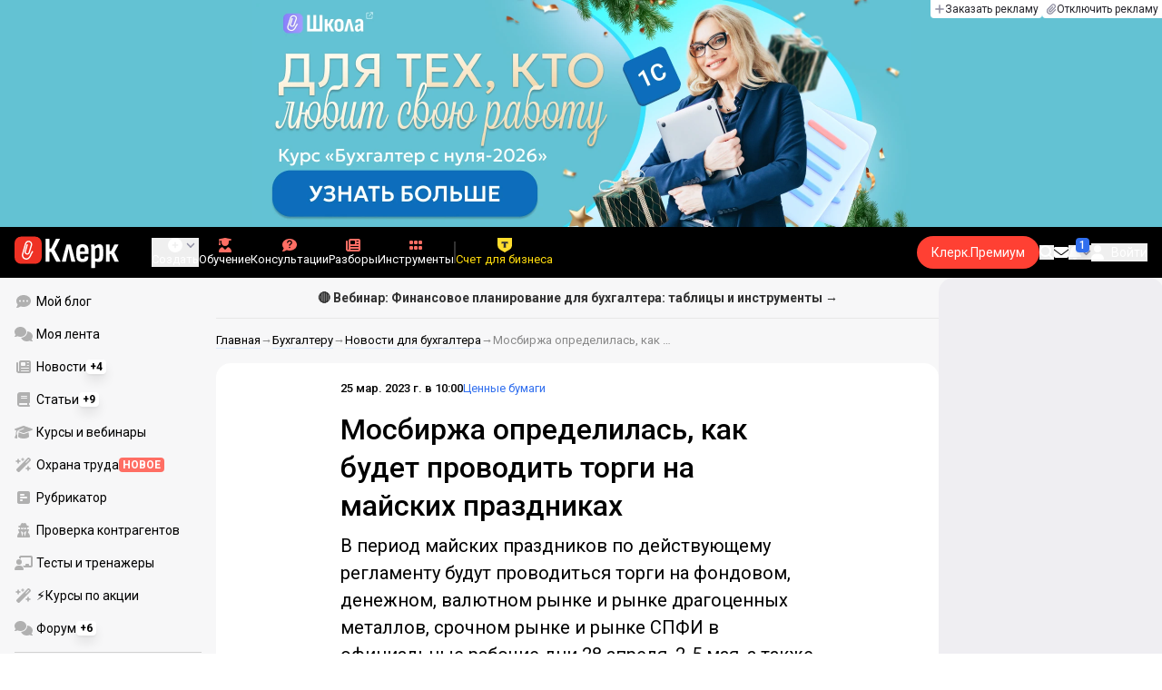

--- FILE ---
content_type: text/html;charset=utf-8
request_url: https://www.klerk.ru/buh/news/567202/
body_size: 43124
content:
<!DOCTYPE html><html  lang="ru" prefix="og: http://ogp.me/ns# fb: http://ogp.me/ns/fb# article: http://ogp.me/ns/article#"><head><meta charset="utf-8">
<meta name="viewport" content="width=device-width, initial-scale=1.0, maximum-scale=1.0">
<title>Мосбиржа определилась, как будет проводить торги на майских праздниках</title>
<link rel="preconnect" href="https://fonts.gstatic.com/" crossorigin="anonymous" data-hid="gf-preconnect">
<link rel="preconnect" href="https://fonts.googleapis.com/" data-hid="gf-origin-preconnect">
<link type="text/css" rel="stylesheet" href="https://klad.klerk.ru/klad1.css?37">
<link rel="stylesheet" href="/__klerk/entry.DV-4l_B_.css" crossorigin>
<link rel="stylesheet" href="/__klerk/comments-sm.BVvQigOb.css" crossorigin>
<link rel="stylesheet" href="/__klerk/UiInput.Do1dY7-l.css" crossorigin>
<link rel="stylesheet" href="/__klerk/comments.8Ga22ld2.css" crossorigin>
<link rel="stylesheet" href="/__klerk/Nav.BUOqtBCh.css" crossorigin>
<link rel="stylesheet" href="/__klerk/Item.56xmyVLO.css" crossorigin>
<link rel="stylesheet" href="/__klerk/Article.tR617khW.css" crossorigin>
<link rel="preload" as="fetch" fetchpriority="low" crossorigin="anonymous" href="/__klerk/builds/meta/5a05f1c3-4290-4c49-be98-3d8792899a5c.json">
<link rel="dns-prefetch" href="https://fonts.gstatic.com/" data-hid="gf-prefetch">
<meta name="theme-color" content="#000000">
<meta name="description" content="В период майских праздников по действующему регламенту будут проводиться торги на фондовом, денежном, валютном рынке и рынке драгоценных металлов, срочном рынке и рынке СПФИ в официальные рабочие дни 28 апреля, 2-5 мая, а также 10-12 мая; не проводятся торги на всех рынках биржи 29-30 апреля, 1 мая, 6-7 мая и 9 мая.">
<meta property="og:url" content="https://www.klerk.ru/buh/news/567202/">
<meta property="og:title" content="Мосбиржа определилась, как будет проводить торги на майских праздниках">
<meta property="og:description" content="В период майских праздников по действующему регламенту будут проводиться торги на фондовом, денежном, валютном рынке и рынке драгоценных металлов, срочном рынке и рынке СПФИ в официальные рабочие дни 28 апреля, 2-5 мая, а также 10-12 мая; не проводятся торги на всех рынках биржи 29-30 апреля, 1 мая, 6-7 мая и 9 мая.">
<meta property="og:site_name" content="Клерк">
<meta property="og:image" content="https://www.klerk.ru/yindex.php/og?id=567202&entity=news">
<meta property="og:image:secure_url" content="https://www.klerk.ru/yindex.php/og?id=567202&entity=news">
<meta property="og:image:width" content="1200">
<meta property="og:image:height" content="627">
<meta property="og:image:alt" content="Мосбиржа определилась, как будет проводить торги на майских праздниках">
<meta name="vk:app_id" content="7777142">
<meta name="fb:app_id" content="111067065633348">
<meta name="fb:pages" content="115964055094828">
<meta name="twitter:title" content="Мосбиржа определилась, как будет проводить торги на майских праздниках">
<meta name="twitter:description" content="В период майских праздников по действующему регламенту будут проводиться торги на фондовом, денежном, валютном рынке и рынке драгоценных металлов, срочном рынке и рынке СПФИ в официальные рабочие дни 28 апреля, 2-5 мая, а также 10-12 мая; не проводятся торги на всех рынках биржи 29-30 апреля, 1 мая, 6-7 мая и 9 мая.">
<meta name="twitter:image" content="https://www.klerk.ru/yindex.php/og?id=567202&entity=news">
<meta name="twitter:site" content="@klerk_ru">
<meta name="twitter:creator" content="@klerk_ru">
<meta name="twitter:card" content="summary_large_image">
<meta name="google-play-app" content="app-id=ru.klerk">
<meta name="mailru-verification" content="63a469313f472589">
<link rel="icon" type="image/x-icon" href="/favicon.svg">
<link rel="manifest" href="/pwa.manifest.json">
<link rel="image_src" href="https://www.klerk.ru/yindex.php/og?id=567202&entity=news">
<link rel="apple-touch-icon" sizes="180x180" href="/favicon-180.png">
<link title="Мосбиржа определилась, как будет проводить торги на майских праздниках" type="application/rss+xml" rel="alternate" href="https://www.klerk.ru/xml/index.xml">
<script data-hid="gf-script">(function(){
        var h=document.querySelector("head");
        var m=h.querySelector('meta[name="head:count"]');
        if(m){m.setAttribute('content',Number(m.getAttribute('content'))+1);}
        else{m=document.createElement('meta');m.setAttribute('name','head:count');m.setAttribute('content','1');h.append(m);}
        var l=document.createElement('link');l.rel='stylesheet';l.href='https://fonts.googleapis.com/css2?family=Roboto:ital,wght@0,400;0,500;0,700;0,900;1,400;1,500;1,700;1,900&display=swap';h.appendChild(l);
      })();</script>
<meta name="robots" content="max-image-preview:large">
<meta property="og:type" content="article">
<link rel="canonical" href="https://www.klerk.ru/buh/news/567202/">
<script type="application/ld+json" data-hid="ld-json-article">{"@context":"https://schema.org","@type":"NewsArticle","mainEntityOfPage":{"@type":"WebPage","@id":"https://www.klerk.ru/buh/news/567202/"},"headline":"Мосбиржа определилась, как будет проводить торги на майских праздниках","image":"https://www.klerk.ru/yindex.php/og?id=567202&entity=news","dateCreated":"2023-03-25T07:00:00+03:00","datePublished":"2023-03-25T07:00:00+03:00","dateModified":"2023-03-25T07:00:00+03:00","publisher":{"@type":"Organization","name":"Клерк.Ру","url":"https://www.klerk.ru"},"sourceOrganization":{"@type":"Organization","name":"Клерк.Ру","url":"//www.klerk.ru/"},"about":{"@type":"CreativeWork","name":"Ценные бумаги"},"description":"В период майских праздников по действующему регламенту будут проводиться торги на фондовом, денежном, валютном рынке и рынке драгоценных металлов, срочном рынке и рынке СПФИ в официальные рабочие дни 28 апреля, 2-5 мая, а также 10-12 мая; не проводятся торги на всех рынках биржи 29-30 апреля, 1 мая, 6-7 мая и 9 мая."}</script>
<script type="application/ld+json" data-hid="ld-json-organization">{"@context":"https://schema.org","@type":"Organization","name":"Клерк.ру","url":"https://www.klerk.ru","logo":"https://www.klerk.ru/img/klerk-logo.png","sameAs":["https://www.facebook.com/klerkru/","https://twitter.com/klerk_ru"],"type":"BreadcrumbList","itemListElement":[{"@type":"ListItem","position":1,"name":"Главная","item":"https://www.klerk.ru"},{"@type":"ListItem","position":2,"name":"Бухгалтеру","item":"https://www.klerk.ru/buh/"},{"@type":"ListItem","position":3,"name":"Новости для бухгалтера","item":"https://www.klerk.ru/buh/news/"},{"@type":"ListItem","position":4,"name":"Мосбиржа определилась, как будет проводить торги на майских праздниках"}]}</script>
<script type="module" src="/__klerk/DBDvdo1O.js" crossorigin></script>
<script id="unhead:payload" type="application/json">{"titleTemplate":"%s"}</script></head><body><noscript><link rel="stylesheet" href="https://fonts.googleapis.com/css2?family=Roboto:ital,wght@0,400;0,500;0,700;0,900;1,400;1,500;1,700;1,900&display=swap"></noscript><div id="__nuxt"><div class="h-full min-h-screen flex flex-col"><!--[--><div id="rating-select-portal"></div><div class="flex flex-col justify-center h-header-banner-height min-h-header-banner-height max-h-header-banner-height bg-black print:hidden z-30"><!--[--><div class="promotion relative size-full tab:hidden" data-klad="11" data-id="8107" data-updated="1768975276128" data-screen="+" data-viewed="+" style="background-color:#ffffff;"><!--[--><div class="promoHeader-container"><a href="https://www.klerk.ru/l/klerk-bogatyri/?utm_source=klerk&amp;utm_medium=mobile&amp;utm_campaign=rabota&amp;utm_content=header&amp;utm_term=20_01_2026" target="_blank" onclick="window.klad_click = 1"><img src="https://i.klerk.ru/jh459dODFgwzAo96FThxWnLVGq7tTTJ_Z5lYXUORBQE/rs:fit/w:1500/h:750/q:90/aHR0cHM6Ly93d3cu/a2xlcmsucnUvdWdj/L2Fkdi9iMzg5MGIy/MzFmMTg2YzdhNjBl/ZDRjODU1MTNlOGE5/NC5wbmc.webp" class="size-full tab:auto" fetchpriority="high" alt="Клерк работа - Богатыри 20.01 мобил"><!----></a></div><!--]--></div><div class="promotion relative size-full hidden tab:block" data-klad="10" data-id="8098" data-updated="1768975276128" data-screen="+" data-viewed="+" style="background-color:#63C2D3;"><!--[--><div class="promoHeader-container"><a href="https://www.klerk.ru/learn/event/50347/?utm_source=klerk&amp;utm_medium=desktop&amp;utm_campaign=rc00491&amp;utm_content=header&amp;utm_term=8098" target="_blank" onclick="window.klad_click = 1"><img src="https://i.klerk.ru/xKbLIP26lNk8hk4KD3I0EDgbLpQSsaEZDDilRBX2oZs/rs:fit/w:1500/h:750/q:90/aHR0cHM6Ly93d3cu/a2xlcmsucnUvdWdj/L2Fkdi83MGRkMmM1/OTUwNjdiYTRmYWRh/YzNiODJhNmNlMGRl/Ny5qcGc.webp" class="size-full tab:auto" fetchpriority="high" alt="8098 ОК БСН деск"><!----></a></div><!--]--></div><!--]--><div class="absolute top-0 left-0 right-0 tab:left-auto hidden desktop:flex flex-row gap-1 justify-center"><!--[--><a href="https://klerk.info/?utm_source=klerk&amp;utm_medium=header" rel="noopener noreferrer" class="shrink-0 p-1 flex flex-row gap-1 items-center bg-white rounded-b tab:last:rounded-br-none"><!--[--><span class="size-3 flex items-center justify-between"><svg xmlns="http://www.w3.org/2000/svg" xmlns:xlink="http://www.w3.org/1999/xlink" aria-hidden="true" role="img" class="iconify iconify--fa6-solid size-full text-neutral-400" style="" width="0.88em" height="1em" viewBox="0 0 448 512"><path fill="currentColor" d="M256 80c0-17.7-14.3-32-32-32s-32 14.3-32 32v144H48c-17.7 0-32 14.3-32 32s14.3 32 32 32h144v144c0 17.7 14.3 32 32 32s32-14.3 32-32V288h144c17.7 0 32-14.3 32-32s-14.3-32-32-32H256z"/></svg></span><span class="text-badge leading-none text-neutral-950">Заказать рекламу</span><!--]--></a><a href="/learn/tariff/?utm_source=klerk&amp;utm_medium=header&amp;utm_campaign=premium&amp;utm_content=adv_button" class="shrink-0 p-1 flex flex-row gap-1 items-center bg-white rounded-b tab:last:rounded-br-none"><!--[--><span class="size-3 flex items-center justify-between"><svg xmlns="http://www.w3.org/2000/svg" xmlns:xlink="http://www.w3.org/1999/xlink" aria-hidden="true" role="img" class="iconify iconify--fa6-solid size-full text-neutral-400" style="" width="0.88em" height="1em" viewBox="0 0 448 512"><path fill="currentColor" d="M364.2 83.8c-24.4-24.4-64-24.4-88.4 0l-184 184c-42.1 42.1-42.1 110.3 0 152.4s110.3 42.1 152.4 0l152-152c10.9-10.9 28.7-10.9 39.6 0s10.9 28.7 0 39.6l-152 152c-64 64-167.6 64-231.6 0s-64-167.6 0-231.6l184-184c46.3-46.3 121.3-46.3 167.6 0s46.3 121.3 0 167.6l-176 176c-28.6 28.6-75 28.6-103.6 0s-28.6-75 0-103.6l144-144c10.9-10.9 28.7-10.9 39.6 0s10.9 28.7 0 39.6l-144 144c-6.7 6.7-6.7 17.7 0 24.4s17.7 6.7 24.4 0l176-176c24.4-24.4 24.4-64 0-88.4"/></svg></span><span class="text-badge leading-none text-neutral-950">Отключить рекламу</span><!--]--></a><!--]--></div></div><!--]--><div class="flex flex-col"><!--[--><div class="w-full sticky z-20 top-0 flex flex-col bg-black print:hidden"><div id="mindbox-header-banner" class="flex flex-center text-white"></div><header class="h-header-mobile-height tab:h-header-height flex items-center py-3 px-4" id="header"><div class="flex items-center gap-4"><button class="hover:opacity-80 relative w-4 h-2.5 duration-200 hidden tab-l:block desktop:hidden"><span class="top-0 block bg-white absolute h-px w-full transition"></span><span class="w-full block bg-white absolute h-px top-1/2"></span><span class="top-full block bg-white absolute h-px w-full transition"></span><span class="sr-only">Открытие или скрытие основного меню сайта</span></button><div class="flex items-center flex-nowrap gap-0.2"><a href="/" class="bg-none border-none p-0 flex items-center justify-center active:opacity-60 opacity-100 transition text-white" aria-label="Переход на главную страницу сайта"><!--[--><svg xmlns="http://www.w3.org/2000/svg" xmlns:xlink="http://www.w3.org/1999/xlink" aria-hidden="true" role="img" class="iconify iconify--klerk-icon" style="font-size:36px;" width="3.2em" height="1em" viewBox="0 0 96 30"><g fill="none"><rect y="0.5" width="25" height="25" rx="6" fill="#EF3124"/><path d="M16.3384 13.5578L17.2828 14.2897C17.2828 14.2897 16.7545 14.9654 16.0964 16.2634C15.2936 17.8493 14.9424 18.7251 14.9395 18.7345L14.9159 18.7876C13.7236 21.0772 11.8023 22.1032 9.77183 21.5339C8.69167 21.2305 7.79744 20.5299 7.25146 19.5633C6.70547 18.5968 6.57266 17.477 6.8796 16.4104L9.65673 6.73277C9.90169 5.87573 10.4713 5.16883 11.2563 4.73405C12.0414 4.30241 12.9533 4.19606 13.818 4.44003C15.6065 4.94049 16.6483 6.78594 16.1407 8.5532V8.56571L14.0305 15.2969V15.2844C13.6527 16.6137 12.3158 17.3644 10.9937 16.9922C10.3591 16.8139 9.83676 16.4136 9.52688 15.8631C9.21109 15.3032 9.13731 14.6369 9.32619 13.9863L11.2504 7.41778L12.4014 7.7462L10.4772 14.3116C10.3798 14.6557 10.4123 14.9998 10.5746 15.2844C10.731 15.5628 10.9878 15.7567 11.3212 15.8505C12.0089 16.0445 12.6788 15.6597 12.8795 14.9591V14.9466C12.8795 14.9466 14.9808 8.25292 14.9867 8.2279C15.0428 8.03397 15.0694 7.83691 15.0694 7.64298C15.0694 6.70775 14.4466 5.84758 13.4904 5.57858C12.9326 5.42219 12.3453 5.48787 11.8407 5.76938C11.336 6.04776 10.9671 6.50444 10.8107 7.05494L8.03354 16.7326C7.582 18.3028 8.50869 19.9449 10.0994 20.3922C12.1535 20.9678 13.3901 19.1129 13.8357 18.2653C13.9066 18.0932 14.2666 17.2237 15.0221 15.7317C15.7393 14.3148 16.3118 13.586 16.3354 13.5547L16.3384 13.5578Z" fill="white"/><path d="M95.809 23.0919C95.873 23.2199 95.8836 23.3266 95.841 23.4119C95.7983 23.4972 95.713 23.5399 95.585 23.5399H92.321C92.129 23.5399 92.001 23.4546 91.937 23.2839L88.801 16.7239H87.521V23.1879C87.521 23.4226 87.4143 23.5399 87.201 23.5399H84.321C84.1076 23.5399 84.001 23.4226 84.001 23.1879V8.0359C84.001 7.80123 84.1076 7.7959 84.321 7.7959H87.201C87.4143 7.7959 87.521 7.80123 87.521 8.0359V13.7799H88.801L91.681 8.0359C91.7663 7.88656 91.8943 7.7959 92.065 7.7959H95.233C95.3823 7.7959 95.4676 7.83856 95.489 7.9239C95.5103 8.00923 95.4996 8.10523 95.457 8.2119L91.809 14.9959L95.809 23.0919Z" fill="currentColor"/><path d="M77.2936 23.7958C76.6749 23.7958 76.0243 23.7105 75.3416 23.5398C74.6589 23.3691 74.0723 23.1451 73.5816 22.8678L73.5496 20.0518C73.9336 20.2865 74.3496 20.4678 74.7976 20.5958C75.2456 20.7238 75.6829 20.7878 76.1096 20.7878C76.7496 20.7878 77.2296 20.5638 77.5496 20.1158C77.8696 19.6678 78.0296 18.9638 78.0296 18.0038V12.7238C78.0296 11.9985 77.9123 11.4758 77.6776 11.1558C77.4643 10.8145 77.1016 10.6438 76.5896 10.6438C76.0989 10.6438 75.6083 10.8038 75.1176 11.1238C74.6269 11.4438 74.1043 11.9131 73.5496 12.5318L73.1976 10.1958C73.9443 9.38515 74.6909 8.73448 75.4376 8.24381C76.2056 7.75315 77.0696 7.50781 78.0296 7.50781C79.2029 7.50781 80.0776 7.89181 80.6536 8.65981C81.2296 9.40648 81.5176 10.5798 81.5176 12.1798V18.1958C81.5176 20.0945 81.1549 21.5025 80.4296 22.4198C79.7256 23.3371 78.6803 23.7958 77.2936 23.7958ZM70.7976 29.4598C70.5843 29.4598 70.4776 29.3425 70.4776 29.1078V11.6358C70.4776 10.9531 70.4669 10.3238 70.4456 9.74781C70.4243 9.17181 70.3923 8.64915 70.3496 8.17981C70.3283 7.92381 70.4243 7.79581 70.6376 7.79581H73.1336C73.3256 7.79581 73.4429 7.90248 73.4856 8.11581C73.5283 8.37181 73.5709 8.72381 73.6136 9.17181C73.6563 9.61981 73.6883 10.0251 73.7096 10.3878L73.9976 11.6998V29.1078C73.9976 29.3425 73.8909 29.4598 73.6776 29.4598H70.7976Z" fill="currentColor"/><path d="M62.5495 23.7958C60.6508 23.7958 59.2215 23.3265 58.2615 22.3878C57.3228 21.4278 56.8535 19.9878 56.8535 18.0678V13.3638C56.8535 11.4225 57.3335 9.96115 58.2935 8.97981C59.2535 7.99848 60.6402 7.50781 62.4535 7.50781C64.3309 7.50781 65.7389 7.99848 66.6775 8.97981C67.6162 9.96115 68.0855 11.4225 68.0855 13.3638V16.1478C68.0855 16.3825 67.9788 16.4998 67.7655 16.4998H60.3415V18.0678C60.3415 19.0705 60.5122 19.7958 60.8535 20.2438C61.2162 20.6918 61.7815 20.9158 62.5495 20.9158C63.2108 20.9158 63.7015 20.7771 64.0215 20.4998C64.3415 20.2225 64.4908 19.7958 64.4695 19.2198C64.4695 18.9638 64.5762 18.8358 64.7895 18.8358H67.5415C67.7122 18.8358 67.8188 18.9531 67.8615 19.1878C67.8828 20.7025 67.4455 21.8545 66.5495 22.6438C65.6749 23.4118 64.3415 23.7958 62.5495 23.7958ZM60.3415 14.0998H64.5975V13.1078C64.5975 12.1691 64.4268 11.4865 64.0855 11.0598C63.7655 10.6118 63.2429 10.3878 62.5175 10.3878C61.7709 10.3878 61.2162 10.6118 60.8535 11.0598C60.5122 11.4865 60.3415 12.1691 60.3415 13.1078V14.0998Z" fill="currentColor"/><path d="M43.841 23.5399C43.6064 23.5399 43.521 23.4012 43.585 23.1239L47.649 8.1799C47.713 7.9239 47.8517 7.7959 48.065 7.7959H51.393C51.6277 7.7959 51.777 7.9239 51.841 8.1799L55.873 23.1239C55.9584 23.4012 55.8837 23.5399 55.649 23.5399H52.545C52.3744 23.5399 52.257 23.4439 52.193 23.2519L50.529 15.4119C50.401 14.7506 50.2624 14.0999 50.113 13.4599C49.985 12.7986 49.8677 12.1159 49.761 11.4119H49.729C49.6224 12.1159 49.505 12.7986 49.377 13.4599C49.249 14.1212 49.1104 14.7719 48.961 15.4119L47.233 23.2519C47.1904 23.4439 47.073 23.5399 46.881 23.5399H43.841Z" fill="currentColor"/><path d="M28.82 23.5C28.6067 23.5 28.5 23.3827 28.5 23.148V2.89204C28.5 2.65737 28.6067 2.54004 28.82 2.54004H31.764C31.9773 2.54004 32.084 2.65737 32.084 2.89204V11.404H33.588L37.94 2.76404C37.9827 2.67871 38.036 2.62537 38.1 2.60404C38.1853 2.56137 38.26 2.54004 38.324 2.54004H41.492C41.62 2.54004 41.6947 2.58271 41.716 2.66804C41.7373 2.75337 41.716 2.86004 41.652 2.98804L36.724 12.556L42.26 23.052C42.324 23.18 42.3347 23.2867 42.292 23.372C42.2493 23.4574 42.164 23.5 42.036 23.5H38.644C38.5587 23.5 38.484 23.4894 38.42 23.468C38.356 23.4467 38.3027 23.3827 38.26 23.276L33.652 14.572H32.084V23.148C32.084 23.3827 31.9773 23.5 31.764 23.5H28.82Z" fill="currentColor"/></g></svg><!--]--></a><!----></div></div><div class="flex items-center hidden tab-l:flex items-center gap-4 phone-l:gap-5 ml-auto phone-l:mx-auto tab-l:ml-9 text-white text-badge phone-l:text-comment-1 overflow-auto phone-l:overflow-visible overflow-scroll-hidden"><!--[--><button class="hover:text-grey-200 text-white flex flex-col items-center gap-1 shrink-0 group transition-colors duration-200 v-focus-visible focus-visible:outline"><span class="flex items-center gap-2 phone-l:relative"><svg xmlns="http://www.w3.org/2000/svg" xmlns:xlink="http://www.w3.org/1999/xlink" aria-hidden="true" role="img" class="iconify iconify--fa6-solid !size-5 phone-l:!size-4 transition-colors duration-200 group-hover:text-grey-400" style="" width="1em" height="1em" viewBox="0 0 512 512"><path fill="currentColor" d="M256 512a256 256 0 1 0 0-512a256 256 0 1 0 0 512m-24-168v-64h-64c-13.3 0-24-10.7-24-24s10.7-24 24-24h64v-64c0-13.3 10.7-24 24-24s24 10.7 24 24v64h64c13.3 0 24 10.7 24 24s-10.7 24-24 24h-64v64c0 13.3-10.7 24-24 24s-24-10.7-24-24"/></svg><svg xmlns="http://www.w3.org/2000/svg" xmlns:xlink="http://www.w3.org/1999/xlink" aria-hidden="true" role="img" class="iconify iconify--fa6-solid phone-l:absolute phone-l:-right-3.5 phone-l:top-1/2 phone-l:-translate-y-1/2 text-badge text-neutral-400 transition duration-300" style="" width="0.88em" height="1em" viewBox="0 0 448 512"><path fill="currentColor" d="M201.4 374.6c12.5 12.5 32.8 12.5 45.3 0l160-160c12.5-12.5 12.5-32.8 0-45.3s-32.8-12.5-45.3 0L224 306.7L86.6 169.4c-12.5-12.5-32.8-12.5-45.3 0s-12.5 32.8 0 45.3l160 160z"/></svg></span><span class="hidden phone-l:inline-block">Создать</span></button><span></span><!--]--><!--[--><a href="/pro/" class="flex shrink-0 tab-l:hidden"><span class="relative inline-block leading-3"><svg xmlns="http://www.w3.org/2000/svg" xmlns:xlink="http://www.w3.org/1999/xlink" aria-hidden="true" role="img" class="iconify iconify--fa6-solid w-4 text-text-2 text-grey-200 tab-l:text-red-400" style="" width="0.88em" height="1em" viewBox="0 0 448 512"><path fill="currentColor" d="M364.2 83.8c-24.4-24.4-64-24.4-88.4 0l-184 184c-42.1 42.1-42.1 110.3 0 152.4s110.3 42.1 152.4 0l152-152c10.9-10.9 28.7-10.9 39.6 0s10.9 28.7 0 39.6l-152 152c-64 64-167.6 64-231.6 0s-64-167.6 0-231.6l184-184c46.3-46.3 121.3-46.3 167.6 0s46.3 121.3 0 167.6l-176 176c-28.6 28.6-75 28.6-103.6 0s-28.6-75 0-103.6l144-144c10.9-10.9 28.7-10.9 39.6 0s10.9 28.7 0 39.6l-144 144c-6.7 6.7-6.7 17.7 0 24.4s17.7 6.7 24.4 0l176-176c24.4-24.4 24.4-64 0-88.4"/></svg><!----></span> Личный кабинет</a><a href="/learn/catalog/" class="flex shrink-0 flex-col gap-1 flex-center"><span class="relative inline-block leading-3"><svg xmlns="http://www.w3.org/2000/svg" xmlns:xlink="http://www.w3.org/1999/xlink" aria-hidden="true" role="img" class="iconify iconify--fa6-solid w-4 text-text-2 text-grey-200 tab-l:text-red-400" style="" width="0.88em" height="1em" viewBox="0 0 448 512"><path fill="currentColor" d="M219.3.5c3.1-.6 6.3-.6 9.4 0l200 40C439.9 42.7 448 52.6 448 64s-8.1 21.3-19.3 23.5L352 102.9V160c0 70.7-57.3 128-128 128S96 230.7 96 160v-57.1l-48-9.6v65.1l15.7 78.4c.9 4.7-.3 9.6-3.3 13.3S52.8 256 48 256H16c-4.8 0-9.3-2.1-12.4-5.9s-4.3-8.6-3.3-13.3L16 158.4V86.6C6.5 83.3 0 74.3 0 64c0-11.4 8.1-21.3 19.3-23.5zM111.9 327.7c10.5-3.4 21.8.4 29.4 8.5l71 75.5c6.3 6.7 17 6.7 23.3 0l71-75.5c7.6-8.1 18.9-11.9 29.4-8.5c65 20.9 112 81.7 112 153.6c0 17-13.8 30.7-30.7 30.7H30.7C13.8 512 0 498.2 0 481.3c0-71.9 47-132.7 111.9-153.6"/></svg><!----></span> Обучение</a><a href="/consultations/" class="flex shrink-0 tab-l:hidden desktop:flex flex-col gap-1 flex-center"><span class="relative inline-block leading-3"><svg xmlns="http://www.w3.org/2000/svg" xmlns:xlink="http://www.w3.org/1999/xlink" aria-hidden="true" role="img" class="iconify iconify--fa6-solid w-4 text-text-2 text-grey-200 tab-l:text-red-400" style="" width="1em" height="1em" viewBox="0 0 512 512"><path fill="currentColor" d="M512 240c0 114.9-114.6 208-256 208c-37.1 0-72.3-6.4-104.1-17.9c-11.9 8.7-31.3 20.6-54.3 30.6C73.6 471.1 44.7 480 16 480c-6.5 0-12.3-3.9-14.8-9.9s-1.1-12.8 3.4-17.4l.3-.3c.3-.3.7-.7 1.3-1.4c1.1-1.2 2.8-3.1 4.9-5.7c4.1-5 9.6-12.4 15.2-21.6c10-16.6 19.5-38.4 21.4-62.9C17.7 326.8 0 285.1 0 240C0 125.1 114.6 32 256 32s256 93.1 256 208"/></svg><svg xmlns="http://www.w3.org/2000/svg" xmlns:xlink="http://www.w3.org/1999/xlink" aria-hidden="true" role="img" class="iconify iconify--fa6-solid absolute top-0.5 left-px w-3.5 text-comment-4 text-white tab-l:text-black" style="" width="0.63em" height="1em" viewBox="0 0 320 512"><path fill="currentColor" d="M80 160c0-35.3 28.7-64 64-64h32c35.3 0 64 28.7 64 64v3.6c0 21.8-11.1 42.1-29.4 53.8l-42.2 27.1a87.98 87.98 0 0 0-40.4 74v1.4c0 17.7 14.3 32 32 32s32-14.3 32-32v-1.4c0-8.2 4.2-15.8 11-20.2l42.2-27.1c36.6-23.6 58.8-64.1 58.8-107.7v-3.6c0-70.7-57.3-128-128-128h-32C73.3 32 16 89.3 16 160c0 17.7 14.3 32 32 32s32-14.3 32-32m80 320a40 40 0 1 0 0-80a40 40 0 1 0 0 80"/></svg></span> Консультации</a><a href="/razbory/" class="flex shrink-0 tab-l:hidden desktop:flex flex-col gap-1 flex-center"><span class="relative inline-block leading-3"><svg xmlns="http://www.w3.org/2000/svg" xmlns:xlink="http://www.w3.org/1999/xlink" aria-hidden="true" role="img" class="iconify iconify--fa6-solid w-4 text-text-2 text-grey-200 tab-l:text-red-400" style="" width="1em" height="1em" viewBox="0 0 512 512"><path fill="currentColor" d="M96 96c0-35.3 28.7-64 64-64h288c35.3 0 64 28.7 64 64v320c0 35.3-28.7 64-64 64H80c-44.2 0-80-35.8-80-80V128c0-17.7 14.3-32 32-32s32 14.3 32 32v272c0 8.8 7.2 16 16 16s16-7.2 16-16zm64 24v80c0 13.3 10.7 24 24 24h112c13.3 0 24-10.7 24-24v-80c0-13.3-10.7-24-24-24H184c-13.3 0-24 10.7-24 24m208-8c0 8.8 7.2 16 16 16h48c8.8 0 16-7.2 16-16s-7.2-16-16-16h-48c-8.8 0-16 7.2-16 16m0 96c0 8.8 7.2 16 16 16h48c8.8 0 16-7.2 16-16s-7.2-16-16-16h-48c-8.8 0-16 7.2-16 16m-208 96c0 8.8 7.2 16 16 16h256c8.8 0 16-7.2 16-16s-7.2-16-16-16H176c-8.8 0-16 7.2-16 16m0 96c0 8.8 7.2 16 16 16h256c8.8 0 16-7.2 16-16s-7.2-16-16-16H176c-8.8 0-16 7.2-16 16"/></svg><!----></span> Разборы</a><a href="/tool/" class="flex shrink-0 tab-l:hidden desktop:flex flex-col gap-1 flex-center"><span class="relative inline-block leading-3"><svg xmlns="http://www.w3.org/2000/svg" xmlns:xlink="http://www.w3.org/1999/xlink" aria-hidden="true" role="img" class="iconify iconify--fa6-solid w-4 text-text-2 text-grey-200 tab-l:text-red-400 rotate-90" style="" width="0.63em" height="1em" viewBox="0 0 320 512"><path fill="currentColor" d="M40 352h48c22.1 0 40 17.9 40 40v48c0 22.1-17.9 40-40 40H40c-22.1 0-40-17.9-40-40v-48c0-22.1 17.9-40 40-40m192 0h48c22.1 0 40 17.9 40 40v48c0 22.1-17.9 40-40 40h-48c-22.1 0-40-17.9-40-40v-48c0-22.1 17.9-40 40-40M40 320c-22.1 0-40-17.9-40-40v-48c0-22.1 17.9-40 40-40h48c22.1 0 40 17.9 40 40v48c0 22.1-17.9 40-40 40zm192-128h48c22.1 0 40 17.9 40 40v48c0 22.1-17.9 40-40 40h-48c-22.1 0-40-17.9-40-40v-48c0-22.1 17.9-40 40-40M40 160c-22.1 0-40-17.9-40-40V72c0-22.1 17.9-40 40-40h48c22.1 0 40 17.9 40 40v48c0 22.1-17.9 40-40 40zM232 32h48c22.1 0 40 17.9 40 40v48c0 22.1-17.9 40-40 40h-48c-22.1 0-40-17.9-40-40V72c0-22.1 17.9-40 40-40"/></svg><!----></span> Инструменты</a><a href="/sps/?searchType=documents" class="flex shrink-0 tab-l:hidden"><span class="relative inline-block leading-3"><svg xmlns="http://www.w3.org/2000/svg" xmlns:xlink="http://www.w3.org/1999/xlink" aria-hidden="true" role="img" class="iconify iconify--fa6-solid w-4 text-text-2 text-grey-200 tab-l:text-red-400" style="" width="0.88em" height="1em" viewBox="0 0 448 512"><path fill="currentColor" d="M96 0C43 0 0 43 0 96v320c0 53 43 96 96 96h320c17.7 0 32-14.3 32-32s-14.3-32-32-32v-64c17.7 0 32-14.3 32-32V32c0-17.7-14.3-32-32-32zm0 384h256v64H96c-17.7 0-32-14.3-32-32s14.3-32 32-32m32-240c0-8.8 7.2-16 16-16h192c8.8 0 16 7.2 16 16s-7.2 16-16 16H144c-8.8 0-16-7.2-16-16m16 48h192c8.8 0 16 7.2 16 16s-7.2 16-16 16H144c-8.8 0-16-7.2-16-16s7.2-16 16-16"/></svg><!----></span> Правовая система</a><!--]--><button class="flex desktop:hidden flex-col gap-1 flex-center hover:text-grey-200 transition-colors duration-200"><svg xmlns="http://www.w3.org/2000/svg" xmlns:xlink="http://www.w3.org/1999/xlink" aria-hidden="true" role="img" class="iconify iconify--fa6-solid w-4 text-text-2" style="" width="0.88em" height="1em" viewBox="0 0 448 512"><path fill="currentColor" d="M8 256a56 56 0 1 1 112 0a56 56 0 1 1-112 0m160 0a56 56 0 1 1 112 0a56 56 0 1 1-112 0m216-56a56 56 0 1 1 0 112a56 56 0 1 1 0-112"/></svg> Еще </button><span></span><div class="px-2 -mx-2"><div class="w-0.5 h-6 bg-white/20"></div></div><!--[--><!--]--><div class="relative hidden phone-l:flex"><a href="https://eye.targetads.io/view/click?pid=12486&amp;cn=8866&amp;pl=28883" rel="noopener noreferrer" target="_blank" class="flex flex-col items-center gap-1 shrink-0 group transition-colors duration-200 v-focus-visible focus-visible:outline text-yellow-400"><!--[--><span class="flex items-center gap-2 phone-l:relative"><svg xmlns="http://www.w3.org/2000/svg" xmlns:xlink="http://www.w3.org/1999/xlink" aria-hidden="true" role="img" class="iconify iconify--klerk-icon transition-colors duration-200 !size-4 fill-current text-yellow-400" style="" width="1em" height="1em" viewBox="0 0 24 24"><path d="M0 0h24v12.07c0 3.1-1.65 5.95-4.33 7.5L12 24l-7.67-4.43A8.66 8.66 0 0 1 0 12.07V0Z" fill="#FFDD2D"/><path fill-rule="evenodd" clip-rule="evenodd" d="M6.59 6.35v3.76a3.39 3.39 0 0 1 2.51-.98h1.16v4.37c0 1.16-.32 2.18-.78 2.74h5.04a4.45 4.45 0 0 1-.78-2.74V9.13h1.16c1.07 0 2 .4 2.51.98V6.35H6.6Z" fill="#333"/></svg><!----></span><span class="shrink-0">Счет для бизнеса</span><!--]--></a><div class="flex absolute left-1/2 top-1/2 size-px"><!----></div></div><!----></div><div class="flex items-center gap-4 ml-auto"><div style="--offset:2px;" class="before:bg-[conic-gradient(transparent_270deg,white,transparent)] before:absolute before:top-1/2 before:left-1/2 before:-translate-x-1/2 before:-translate-y-1/2 before:aspect-square before:w-full before:animate-[premium-gradient-rotate_12s_linear_infinite] before:hover:bg-[conic-gradient(transparent_270deg,white,transparent)] before:hover:absolute before:hover:top-1/2 before:hover:left-1/2 before:hover:-translate-x-1/2 before:hover:-translate-y-1/2 before:hover:aspect-square before:hover:w-full before:hover:animate-[premium-gradient-rotate-2_2s_linear_infinite] after:bg-inherit after:rounded-[inherit] after:absolute after:inset-[--offset] after:h-[calc(100%-2*var(--offset))] after:w-[calc(100%-2*var(--offset))] relative min-w-fit overflow-hidden flex items-center justify-center bg-red-500 hover:bg-red-600 rounded-full transition ml-2 phone-l:ml-0 max-tab-l:hidden" data-tippy-main-header data-tippy-content="Подписка&lt;br&gt;для бухгалтера!&lt;br&gt;"><a id="header-premium-button" class="z-10 text-text-3 whitespace-nowrap inline-flex items-center gap-2 group transition px-4 py-2  tab:hover:bg-transparent tab:hover:brightness-125 active:bg-transparent active:brightness-125 active:border-grey-200 active:shadow-inner disabled:bg-grey-200 disabled:text-white disabled:cursor-not-allowed bg-transparent rounded-full text-white justify-center z-10 text-text-3 whitespace-nowrap" href="https://www.klerk.ru/learn/tariff/?utm_source=klerk&amp;utm_medium=modal_button&amp;utm_campaign=premium&amp;utm_content=tariff_link&amp;utm_term=klerk"><!--[--><!----><!--]--><!--[-->Клерк.Премиум<!--]--><!--[--><!----><!--]--></a></div><button aria-label="search" data-tippy-main-header data-tippy-content="Поиск" class="hover:text-grey-400 text-white hidden tab-l:flex"><svg xmlns="http://www.w3.org/2000/svg" xmlns:xlink="http://www.w3.org/1999/xlink" aria-hidden="true" role="img" class="iconify iconify--fa6-solid text-text-2 w-4" style="" width="1em" height="1em" viewBox="0 0 512 512"><path fill="currentColor" d="M416 208c0 45.9-14.9 88.3-40 122.7l126.6 126.7c12.5 12.5 12.5 32.8 0 45.3s-32.8 12.5-45.3 0L330.7 376c-34.4 25.2-76.8 40-122.7 40C93.1 416 0 322.9 0 208S93.1 0 208 0s208 93.1 208 208M208 352a144 144 0 1 0 0-288a144 144 0 1 0 0 288"/></svg></button><!----><a href="/chat/" class="relative flex items-center justify-center text-white hover:text-grey-400 duration-200" data-tippy-main-header data-tippy-content="Личные сообщения"><svg xmlns="http://www.w3.org/2000/svg" xmlns:xlink="http://www.w3.org/1999/xlink" aria-hidden="true" role="img" class="iconify iconify--fa6-solid" style="" width="1em" height="1em" viewBox="0 0 512 512"><path fill="currentColor" d="M48 64C21.5 64 0 85.5 0 112c0 15.1 7.1 29.3 19.2 38.4l217.6 163.2c11.4 8.5 27 8.5 38.4 0l217.6-163.2c12.1-9.1 19.2-23.3 19.2-38.4c0-26.5-21.5-48-48-48zM0 176v208c0 35.3 28.7 64 64 64h384c35.3 0 64-28.7 64-64V176L294.4 339.2a63.9 63.9 0 0 1-76.8 0z"/></svg><!----><span class="sr-only">Личные сообщения</span></a><button class="relative flex gap-1 flex-center duration-200 tab-l:hidden text-white tab-l:hidden text-white"><svg xmlns="http://www.w3.org/2000/svg" xmlns:xlink="http://www.w3.org/1999/xlink" aria-hidden="true" role="img" class="iconify iconify--fa6-solid" style="" width="0.88em" height="1em" viewBox="0 0 448 512"><path fill="currentColor" d="M224 0c-17.7 0-32 14.3-32 32v19.2C119 66 64 130.6 64 208v18.8c0 47-17.3 92.4-48.5 127.6l-7.4 8.3c-8.4 9.4-10.4 22.9-5.3 34.4S19.4 416 32 416h384c12.6 0 24-7.4 29.2-18.9s3.1-25-5.3-34.4l-7.4-8.3c-31.2-35.2-48.5-80.5-48.5-127.6V208c0-77.4-55-142-128-156.8V32c0-17.7-14.3-32-32-32m45.3 493.3c12-12 18.7-28.3 18.7-45.3H160c0 17 6.7 33.3 18.7 45.3S207 512 224 512s33.3-6.7 45.3-18.7"/></svg><span class="inline-block font-medium text-white bg-blue-600 rounded px-1 py-0.5 text-badge shadow absolute bottom-2 left-2"><!--[-->1<!--]--></span><svg xmlns="http://www.w3.org/2000/svg" xmlns:xlink="http://www.w3.org/1999/xlink" aria-hidden="true" role="img" class="iconify iconify--fa6-solid text-badge text-neutral-400 transition duration-300 !hidden tab-l:!block" style="" width="0.88em" height="1em" viewBox="0 0 448 512"><path fill="currentColor" d="M201.4 374.6c12.5 12.5 32.8 12.5 45.3 0l160-160c12.5-12.5 12.5-32.8 0-45.3s-32.8-12.5-45.3 0L224 306.7L86.6 169.4c-12.5-12.5-32.8-12.5-45.3 0s-12.5 32.8 0 45.3l160 160z"/></svg><span class="sr-only">Личные уведомления с сайта клерк.ру</span></button><button class="relative flex gap-1 flex-center duration-200 hidden tab-l:flex hover:text-grey-400 text-white hidden tab-l:flex hover:text-grey-400 text-white" data-tippy-main-header data-tippy-content="Личные уведомления"><svg xmlns="http://www.w3.org/2000/svg" xmlns:xlink="http://www.w3.org/1999/xlink" aria-hidden="true" role="img" class="iconify iconify--fa6-solid" style="" width="0.88em" height="1em" viewBox="0 0 448 512"><path fill="currentColor" d="M224 0c-17.7 0-32 14.3-32 32v19.2C119 66 64 130.6 64 208v18.8c0 47-17.3 92.4-48.5 127.6l-7.4 8.3c-8.4 9.4-10.4 22.9-5.3 34.4S19.4 416 32 416h384c12.6 0 24-7.4 29.2-18.9s3.1-25-5.3-34.4l-7.4-8.3c-31.2-35.2-48.5-80.5-48.5-127.6V208c0-77.4-55-142-128-156.8V32c0-17.7-14.3-32-32-32m45.3 493.3c12-12 18.7-28.3 18.7-45.3H160c0 17 6.7 33.3 18.7 45.3S207 512 224 512s33.3-6.7 45.3-18.7"/></svg><span class="inline-block font-medium text-white bg-blue-600 rounded px-1 py-0.5 text-badge shadow absolute bottom-2 left-2"><!--[-->1<!--]--></span><svg xmlns="http://www.w3.org/2000/svg" xmlns:xlink="http://www.w3.org/1999/xlink" aria-hidden="true" role="img" class="iconify iconify--fa6-solid text-badge text-neutral-400 transition duration-300 !hidden tab-l:!block" style="" width="0.88em" height="1em" viewBox="0 0 448 512"><path fill="currentColor" d="M201.4 374.6c12.5 12.5 32.8 12.5 45.3 0l160-160c12.5-12.5 12.5-32.8 0-45.3s-32.8-12.5-45.3 0L224 306.7L86.6 169.4c-12.5-12.5-32.8-12.5-45.3 0s-12.5 32.8 0 45.3l160 160z"/></svg><span class="sr-only">Личные уведомления с сайта клерк.ру</span></button><!----><!--[--><button class="relative flex items-center transition text-white hover:opacity-80 duration-200 tab-l:hidden text-white tab-l:hidden text-white"><svg xmlns="http://www.w3.org/2000/svg" xmlns:xlink="http://www.w3.org/1999/xlink" aria-hidden="true" role="img" class="iconify iconify--fa6-solid mr-2 fill-current" style="" width="0.88em" height="1em" viewBox="0 0 448 512"><path fill="currentColor" d="M224 256a128 128 0 1 0 0-256a128 128 0 1 0 0 256m-45.7 48C79.8 304 0 383.8 0 482.3C0 498.7 13.3 512 29.7 512h388.6c16.4 0 29.7-13.3 29.7-29.7c0-98.5-79.8-178.3-178.3-178.3z"/></svg><span class="text-text-3 hidden tab-l:block">Войти</span></button><!--]--><button class="relative flex items-center transition text-white hover:opacity-80 duration-200 hidden tab-l:flex hidden tab-l:flex"><svg xmlns="http://www.w3.org/2000/svg" xmlns:xlink="http://www.w3.org/1999/xlink" aria-hidden="true" role="img" class="iconify iconify--fa6-solid mr-2 fill-current" style="" width="0.88em" height="1em" viewBox="0 0 448 512"><path fill="currentColor" d="M224 256a128 128 0 1 0 0-256a128 128 0 1 0 0 256m-45.7 48C79.8 304 0 383.8 0 482.3C0 498.7 13.3 512 29.7 512h388.6c16.4 0 29.7-13.3 29.7-29.7c0-98.5-79.8-178.3-178.3-178.3z"/></svg><span class="text-text-3 hidden tab-l:block">Войти</span></button><!----></div></header></div><!--]--><!--[--><!--]--><!--[--><div id="under-header-sticky" class="sticky header-offset z-20"></div><!--]--><div class="min-h-screen flex flex-row"><!--[--><!----><aside class="flex flex-col print:hidden tab-l:h-full desktop:h-left-side-nav-h fixed desktop:sticky desktop:header-offset top-0 left-0 bottom-bottom-mobile-menu tab-l:bottom-0 z-40 desktop:z-10 w-full phone-l:w-93.75 desktop:w-left-side-nav-w bg-neutral-50 print:hidden shrink-0 transition-all transform-gpu duration-300 -translate-x-full desktop:translate-x-0"><div class="ps grow"><!--[--><div class="flex flex-col pl-4 py-2"><div class="flex gap-x-2 items-center mb-1 desktop:hidden"><button class="size-8 shrink-0 flex flex-center -ml-2 relative"><span class="inline-block bg-black absolute w-3.5 top-1/2 h-px transition rotate-45"></span><span class="inline-block bg-black absolute w-3.5 top-1/2 h-px transition -rotate-45"></span><span class="sr-only">Открытие или скрытие основного меню сайта</span></button><a href="/" class="flex items-center justify-center"><svg xmlns="http://www.w3.org/2000/svg" xmlns:xlink="http://www.w3.org/1999/xlink" aria-hidden="true" role="img" class="iconify iconify--klerk-icon" style="font-size:20px;" width="3.2em" height="1em" viewBox="0 0 96 30"><g fill="none"><rect y="0.5" width="25" height="25" rx="6" fill="#EF3124"/><path d="M16.3384 13.5578L17.2828 14.2897C17.2828 14.2897 16.7545 14.9654 16.0964 16.2634C15.2936 17.8493 14.9424 18.7251 14.9395 18.7345L14.9159 18.7876C13.7236 21.0772 11.8023 22.1032 9.77183 21.5339C8.69167 21.2305 7.79744 20.5299 7.25146 19.5633C6.70547 18.5968 6.57266 17.477 6.8796 16.4104L9.65673 6.73277C9.90169 5.87573 10.4713 5.16883 11.2563 4.73405C12.0414 4.30241 12.9533 4.19606 13.818 4.44003C15.6065 4.94049 16.6483 6.78594 16.1407 8.5532V8.56571L14.0305 15.2969V15.2844C13.6527 16.6137 12.3158 17.3644 10.9937 16.9922C10.3591 16.8139 9.83676 16.4136 9.52688 15.8631C9.21109 15.3032 9.13731 14.6369 9.32619 13.9863L11.2504 7.41778L12.4014 7.7462L10.4772 14.3116C10.3798 14.6557 10.4123 14.9998 10.5746 15.2844C10.731 15.5628 10.9878 15.7567 11.3212 15.8505C12.0089 16.0445 12.6788 15.6597 12.8795 14.9591V14.9466C12.8795 14.9466 14.9808 8.25292 14.9867 8.2279C15.0428 8.03397 15.0694 7.83691 15.0694 7.64298C15.0694 6.70775 14.4466 5.84758 13.4904 5.57858C12.9326 5.42219 12.3453 5.48787 11.8407 5.76938C11.336 6.04776 10.9671 6.50444 10.8107 7.05494L8.03354 16.7326C7.582 18.3028 8.50869 19.9449 10.0994 20.3922C12.1535 20.9678 13.3901 19.1129 13.8357 18.2653C13.9066 18.0932 14.2666 17.2237 15.0221 15.7317C15.7393 14.3148 16.3118 13.586 16.3354 13.5547L16.3384 13.5578Z" fill="white"/><path d="M95.809 23.0919C95.873 23.2199 95.8836 23.3266 95.841 23.4119C95.7983 23.4972 95.713 23.5399 95.585 23.5399H92.321C92.129 23.5399 92.001 23.4546 91.937 23.2839L88.801 16.7239H87.521V23.1879C87.521 23.4226 87.4143 23.5399 87.201 23.5399H84.321C84.1076 23.5399 84.001 23.4226 84.001 23.1879V8.0359C84.001 7.80123 84.1076 7.7959 84.321 7.7959H87.201C87.4143 7.7959 87.521 7.80123 87.521 8.0359V13.7799H88.801L91.681 8.0359C91.7663 7.88656 91.8943 7.7959 92.065 7.7959H95.233C95.3823 7.7959 95.4676 7.83856 95.489 7.9239C95.5103 8.00923 95.4996 8.10523 95.457 8.2119L91.809 14.9959L95.809 23.0919Z" fill="currentColor"/><path d="M77.2936 23.7958C76.6749 23.7958 76.0243 23.7105 75.3416 23.5398C74.6589 23.3691 74.0723 23.1451 73.5816 22.8678L73.5496 20.0518C73.9336 20.2865 74.3496 20.4678 74.7976 20.5958C75.2456 20.7238 75.6829 20.7878 76.1096 20.7878C76.7496 20.7878 77.2296 20.5638 77.5496 20.1158C77.8696 19.6678 78.0296 18.9638 78.0296 18.0038V12.7238C78.0296 11.9985 77.9123 11.4758 77.6776 11.1558C77.4643 10.8145 77.1016 10.6438 76.5896 10.6438C76.0989 10.6438 75.6083 10.8038 75.1176 11.1238C74.6269 11.4438 74.1043 11.9131 73.5496 12.5318L73.1976 10.1958C73.9443 9.38515 74.6909 8.73448 75.4376 8.24381C76.2056 7.75315 77.0696 7.50781 78.0296 7.50781C79.2029 7.50781 80.0776 7.89181 80.6536 8.65981C81.2296 9.40648 81.5176 10.5798 81.5176 12.1798V18.1958C81.5176 20.0945 81.1549 21.5025 80.4296 22.4198C79.7256 23.3371 78.6803 23.7958 77.2936 23.7958ZM70.7976 29.4598C70.5843 29.4598 70.4776 29.3425 70.4776 29.1078V11.6358C70.4776 10.9531 70.4669 10.3238 70.4456 9.74781C70.4243 9.17181 70.3923 8.64915 70.3496 8.17981C70.3283 7.92381 70.4243 7.79581 70.6376 7.79581H73.1336C73.3256 7.79581 73.4429 7.90248 73.4856 8.11581C73.5283 8.37181 73.5709 8.72381 73.6136 9.17181C73.6563 9.61981 73.6883 10.0251 73.7096 10.3878L73.9976 11.6998V29.1078C73.9976 29.3425 73.8909 29.4598 73.6776 29.4598H70.7976Z" fill="currentColor"/><path d="M62.5495 23.7958C60.6508 23.7958 59.2215 23.3265 58.2615 22.3878C57.3228 21.4278 56.8535 19.9878 56.8535 18.0678V13.3638C56.8535 11.4225 57.3335 9.96115 58.2935 8.97981C59.2535 7.99848 60.6402 7.50781 62.4535 7.50781C64.3309 7.50781 65.7389 7.99848 66.6775 8.97981C67.6162 9.96115 68.0855 11.4225 68.0855 13.3638V16.1478C68.0855 16.3825 67.9788 16.4998 67.7655 16.4998H60.3415V18.0678C60.3415 19.0705 60.5122 19.7958 60.8535 20.2438C61.2162 20.6918 61.7815 20.9158 62.5495 20.9158C63.2108 20.9158 63.7015 20.7771 64.0215 20.4998C64.3415 20.2225 64.4908 19.7958 64.4695 19.2198C64.4695 18.9638 64.5762 18.8358 64.7895 18.8358H67.5415C67.7122 18.8358 67.8188 18.9531 67.8615 19.1878C67.8828 20.7025 67.4455 21.8545 66.5495 22.6438C65.6749 23.4118 64.3415 23.7958 62.5495 23.7958ZM60.3415 14.0998H64.5975V13.1078C64.5975 12.1691 64.4268 11.4865 64.0855 11.0598C63.7655 10.6118 63.2429 10.3878 62.5175 10.3878C61.7709 10.3878 61.2162 10.6118 60.8535 11.0598C60.5122 11.4865 60.3415 12.1691 60.3415 13.1078V14.0998Z" fill="currentColor"/><path d="M43.841 23.5399C43.6064 23.5399 43.521 23.4012 43.585 23.1239L47.649 8.1799C47.713 7.9239 47.8517 7.7959 48.065 7.7959H51.393C51.6277 7.7959 51.777 7.9239 51.841 8.1799L55.873 23.1239C55.9584 23.4012 55.8837 23.5399 55.649 23.5399H52.545C52.3744 23.5399 52.257 23.4439 52.193 23.2519L50.529 15.4119C50.401 14.7506 50.2624 14.0999 50.113 13.4599C49.985 12.7986 49.8677 12.1159 49.761 11.4119H49.729C49.6224 12.1159 49.505 12.7986 49.377 13.4599C49.249 14.1212 49.1104 14.7719 48.961 15.4119L47.233 23.2519C47.1904 23.4439 47.073 23.5399 46.881 23.5399H43.841Z" fill="currentColor"/><path d="M28.82 23.5C28.6067 23.5 28.5 23.3827 28.5 23.148V2.89204C28.5 2.65737 28.6067 2.54004 28.82 2.54004H31.764C31.9773 2.54004 32.084 2.65737 32.084 2.89204V11.404H33.588L37.94 2.76404C37.9827 2.67871 38.036 2.62537 38.1 2.60404C38.1853 2.56137 38.26 2.54004 38.324 2.54004H41.492C41.62 2.54004 41.6947 2.58271 41.716 2.66804C41.7373 2.75337 41.716 2.86004 41.652 2.98804L36.724 12.556L42.26 23.052C42.324 23.18 42.3347 23.2867 42.292 23.372C42.2493 23.4574 42.164 23.5 42.036 23.5H38.644C38.5587 23.5 38.484 23.4894 38.42 23.468C38.356 23.4467 38.3027 23.3827 38.26 23.276L33.652 14.572H32.084V23.148C32.084 23.3827 31.9773 23.5 31.764 23.5H28.82Z" fill="currentColor"/></g></svg><span class="sr-only">Переход на главную страницу сайта</span></a><a class="text-text-3 text-black group active:text-grey-200 duration-100 transition-all ml-auto block phone-l:hidden flex gap-2 items-center" href="tel:88003009297"><svg xmlns="http://www.w3.org/2000/svg" xmlns:xlink="http://www.w3.org/1999/xlink" aria-hidden="true" role="img" class="iconify iconify--fa6-solid text-grey-300 text-text-2 group-active:text-grey-200 duration-100 transition-all flex items-center gap-2" style="" width="1em" height="1em" viewBox="0 0 512 512"><path fill="currentColor" d="M164.9 24.6c-7.7-18.6-28-28.5-47.4-23.2l-88 24C12.1 30.2 0 46 0 64c0 247.4 200.6 448 448 448c18 0 33.8-12.1 38.6-29.5l24-88c5.3-19.4-4.6-39.7-23.2-47.4l-96-40c-16.3-6.8-35.2-2.1-46.3 11.6L304.7 368c-70.4-33.3-127.4-90.3-160.7-160.7l49.3-40.3c13.7-11.2 18.4-30 11.6-46.3l-40-96z"/></svg><!--[--><!--[--><span class="text-text-3 whitespace-nowrap">8 800 300-92-97</span><!--]--><!--]--><!----></a></div><nav class="flex flex-col" role="menubar"><!--[--><div class="mb-3 desktop:mb-2"><!----><ul role="menu" class="flex flex-col" tabindex="0" style=""><!--[--><li role="presentation" class="block desktop:w-full -ml-2 hover:bg-neutral-100 rounded-lg"><a href="/go/mytribune/" class="group px-2 py-2 desktop-py-1.5 w-full flex items-center gap-1 rounded-lg" role="menuitem"><!--[--><div class="flex items-start"><div class="shrink-0 mr-1 w-6 h-6 desktop:w-5 desktop:h-5 flex items-center justify-center"><svg xmlns="http://www.w3.org/2000/svg" xmlns:xlink="http://www.w3.org/1999/xlink" aria-hidden="true" role="img" class="iconify iconify--fa6-solid min-w-1 min-h-1 text-grey-300" style="" width="1em" height="1em" viewBox="0 0 512 512"><path fill="currentColor" d="M256 448c141.4 0 256-93.1 256-208S397.4 32 256 32S0 125.1 0 240c0 45.1 17.7 86.8 47.7 120.9c-1.9 24.5-11.4 46.3-21.4 62.9c-5.5 9.2-11.1 16.6-15.2 21.6c-2.1 2.5-3.7 4.4-4.9 5.7c-.6.6-1 1.1-1.3 1.4l-.3.3c-4.6 4.6-5.9 11.4-3.4 17.4s8.3 9.9 14.8 9.9c28.7 0 57.6-8.9 81.6-19.3c22.9-10 42.4-21.9 54.3-30.6c31.8 11.5 67 17.9 104.1 17.9zM128 208a32 32 0 1 1 0 64a32 32 0 1 1 0-64m128 0a32 32 0 1 1 0 64a32 32 0 1 1 0-64m96 32a32 32 0 1 1 64 0a32 32 0 1 1-64 0"/></svg></div><span class="relative flex text-text-1 desktop:text-text-3">Мой блог</span></div><!----><!----><!--]--></a></li><li role="presentation" class="block desktop:w-full -ml-2 hover:bg-neutral-100 rounded-lg"><a href="/my/" class="group px-2 py-2 desktop-py-1.5 w-full flex items-center gap-1 rounded-lg" role="menuitem"><!--[--><div class="flex items-start"><div class="shrink-0 mr-1 w-6 h-6 desktop:w-5 desktop:h-5 flex items-center justify-center"><svg xmlns="http://www.w3.org/2000/svg" xmlns:xlink="http://www.w3.org/1999/xlink" aria-hidden="true" role="img" class="iconify iconify--fa6-solid min-w-1 min-h-1 text-grey-300" style="" width="1.25em" height="1em" viewBox="0 0 640 512"><path fill="currentColor" d="M208 352c114.9 0 208-78.8 208-176S322.9 0 208 0S0 78.8 0 176c0 38.6 14.7 74.3 39.6 103.4c-3.5 9.4-8.7 17.7-14.2 24.7c-4.8 6.2-9.7 11-13.3 14.3c-1.8 1.6-3.3 2.9-4.3 3.7c-.5.4-.9.7-1.1.8l-.2.2C1 327.2-1.4 334.4.8 340.9S9.1 352 16 352c21.8 0 43.8-5.6 62.1-12.5c9.2-3.5 17.8-7.4 25.2-11.4C134.1 343.3 169.8 352 208 352m240-176c0 112.3-99.1 196.9-216.5 207c24.3 74.4 104.9 129 200.5 129c38.2 0 73.9-8.7 104.7-23.9c7.5 4 16 7.9 25.2 11.4c18.3 6.9 40.3 12.5 62.1 12.5c6.9 0 13.1-4.5 15.2-11.1s-.2-13.8-5.8-17.9l-.2-.2c-.2-.2-.6-.4-1.1-.8c-1-.8-2.5-2-4.3-3.7c-3.6-3.3-8.5-8.1-13.3-14.3c-5.5-7-10.7-15.4-14.2-24.7c24.9-29 39.6-64.7 39.6-103.4c0-92.8-84.9-168.9-192.6-175.5c.4 5.1.6 10.3.6 15.5z"/></svg></div><span class="relative flex text-text-1 desktop:text-text-3">Моя лента</span></div><!----><!----><!--]--></a></li><li role="presentation" class="block desktop:w-full -ml-2 hover:bg-neutral-100 rounded-lg"><a href="/news/" class="group px-2 py-2 desktop-py-1.5 w-full flex items-center gap-1 rounded-lg" role="menuitem"><!--[--><div class="flex items-start"><div class="shrink-0 mr-1 w-6 h-6 desktop:w-5 desktop:h-5 flex items-center justify-center"><svg xmlns="http://www.w3.org/2000/svg" xmlns:xlink="http://www.w3.org/1999/xlink" aria-hidden="true" role="img" class="iconify iconify--fa6-solid min-w-1 min-h-1 text-grey-300" style="" width="1em" height="1em" viewBox="0 0 512 512"><path fill="currentColor" d="M96 96c0-35.3 28.7-64 64-64h288c35.3 0 64 28.7 64 64v320c0 35.3-28.7 64-64 64H80c-44.2 0-80-35.8-80-80V128c0-17.7 14.3-32 32-32s32 14.3 32 32v272c0 8.8 7.2 16 16 16s16-7.2 16-16zm64 24v80c0 13.3 10.7 24 24 24h112c13.3 0 24-10.7 24-24v-80c0-13.3-10.7-24-24-24H184c-13.3 0-24 10.7-24 24m208-8c0 8.8 7.2 16 16 16h48c8.8 0 16-7.2 16-16s-7.2-16-16-16h-48c-8.8 0-16 7.2-16 16m0 96c0 8.8 7.2 16 16 16h48c8.8 0 16-7.2 16-16s-7.2-16-16-16h-48c-8.8 0-16 7.2-16 16m-208 96c0 8.8 7.2 16 16 16h256c8.8 0 16-7.2 16-16s-7.2-16-16-16H176c-8.8 0-16 7.2-16 16m0 96c0 8.8 7.2 16 16 16h256c8.8 0 16-7.2 16-16s-7.2-16-16-16H176c-8.8 0-16 7.2-16 16"/></svg></div><span class="relative flex text-text-1 desktop:text-text-3">Новости</span></div><!----><span class="inline-block font-medium bg-white rounded px-1 py-0.5 text-badge shadow font-semibold text-black"><!--[-->+4<!--]--></span><!--]--></a></li><li role="presentation" class="block desktop:w-full -ml-2 hover:bg-neutral-100 rounded-lg"><a href="/all/" class="group px-2 py-2 desktop-py-1.5 w-full flex items-center gap-1 rounded-lg" role="menuitem"><!--[--><div class="flex items-start"><div class="shrink-0 mr-1 w-6 h-6 desktop:w-5 desktop:h-5 flex items-center justify-center"><svg xmlns="http://www.w3.org/2000/svg" xmlns:xlink="http://www.w3.org/1999/xlink" aria-hidden="true" role="img" class="iconify iconify--fa6-solid min-w-1 min-h-1 text-grey-300" style="" width="0.88em" height="1em" viewBox="0 0 448 512"><path fill="currentColor" d="M96 0C43 0 0 43 0 96v320c0 53 43 96 96 96h320c17.7 0 32-14.3 32-32s-14.3-32-32-32v-64c17.7 0 32-14.3 32-32V32c0-17.7-14.3-32-32-32zm0 384h256v64H96c-17.7 0-32-14.3-32-32s14.3-32 32-32m32-240c0-8.8 7.2-16 16-16h192c8.8 0 16 7.2 16 16s-7.2 16-16 16H144c-8.8 0-16-7.2-16-16m16 48h192c8.8 0 16 7.2 16 16s-7.2 16-16 16H144c-8.8 0-16-7.2-16-16s7.2-16 16-16"/></svg></div><span class="relative flex text-text-1 desktop:text-text-3">Статьи</span></div><!----><span class="inline-block font-medium bg-white rounded px-1 py-0.5 text-badge shadow font-semibold text-black"><!--[-->+9<!--]--></span><!--]--></a></li><li role="presentation" class="block desktop:w-full -ml-2 hover:bg-neutral-100 rounded-lg"><a href="/learn/catalog/" class="group px-2 py-2 desktop-py-1.5 w-full flex items-center gap-1 rounded-lg" role="menuitem"><!--[--><div class="flex items-start"><div class="shrink-0 mr-1 w-6 h-6 desktop:w-5 desktop:h-5 flex items-center justify-center"><svg xmlns="http://www.w3.org/2000/svg" xmlns:xlink="http://www.w3.org/1999/xlink" aria-hidden="true" role="img" class="iconify iconify--fa6-solid min-w-1 min-h-1 text-grey-300" style="" width="1.25em" height="1em" viewBox="0 0 640 512"><path fill="currentColor" d="M320 32c-8.1 0-16.1 1.4-23.7 4.1L15.8 137.4C6.3 140.9 0 149.9 0 160s6.3 19.1 15.8 22.6l57.9 20.9C57.3 229.3 48 259.8 48 291.9V320c0 28.4-10.8 57.7-22.3 80.8c-6.5 13-13.9 25.8-22.5 37.6c-3.2 4.3-4.1 9.9-2.3 15s6 8.9 11.2 10.2l64 16c4.2 1.1 8.7.3 12.4-2s6.3-6.1 7.1-10.4c8.6-42.8 4.3-81.2-2.1-108.7c-3.2-14.2-7.5-28.7-13.5-42v-24.6c0-30.2 10.2-58.7 27.9-81.5c12.9-15.5 29.6-28 49.2-35.7l157-61.7c8.2-3.2 17.5.8 20.7 9s-.8 17.5-9 20.7l-157 61.7c-12.4 4.9-23.3 12.4-32.2 21.6l159.6 57.6c7.6 2.7 15.6 4.1 23.7 4.1s16.1-1.4 23.7-4.1l280.6-101c9.5-3.4 15.8-12.5 15.8-22.6s-6.3-19.1-15.8-22.6L343.7 36.1c-7.6-2.7-15.6-4.1-23.7-4.1M128 408c0 35.3 86 72 192 72s192-36.7 192-72l-15.3-145.4L354.5 314c-11.1 4-22.8 6-34.5 6s-23.5-2-34.5-6l-142.2-51.4z"/></svg></div><span class="relative flex text-text-1 desktop:text-text-3">Курсы и вебинары</span></div><!----><!----><!--]--></a></li><li role="presentation" class="block desktop:w-full -ml-2 hover:bg-neutral-100 rounded-lg"><a href="/learn/catalog/job-safety/" class="group px-2 py-2 desktop-py-1.5 w-full flex items-center gap-1 rounded-lg" role="menuitem"><!--[--><div class="flex items-start"><div class="shrink-0 mr-1 w-6 h-6 desktop:w-5 desktop:h-5 flex items-center justify-center"><svg xmlns="http://www.w3.org/2000/svg" xmlns:xlink="http://www.w3.org/1999/xlink" aria-hidden="true" role="img" class="iconify iconify--fa6-solid min-w-1 min-h-1 text-grey-300" style="" width="1.13em" height="1em" viewBox="0 0 576 512"><path fill="currentColor" d="M234.7 42.7L197 56.8c-3 1.1-5 4-5 7.2s2 6.1 5 7.2l37.7 14.1l14.1 37.7c1.1 3 4 5 7.2 5s6.1-2 7.2-5l14.1-37.7L315 71.2c3-1.1 5-4 5-7.2s-2-6.1-5-7.2l-37.7-14.1L263.2 5c-1.1-3-4-5-7.2-5s-6.1 2-7.2 5zM46.1 395.4c-18.7 18.7-18.7 49.1 0 67.9l34.6 34.6c18.7 18.7 49.1 18.7 67.9 0l381.3-381.4c18.7-18.7 18.7-49.1 0-67.9l-34.6-34.5c-18.7-18.7-49.1-18.7-67.9 0zM484.6 82.6l-105 105l-23.3-23.3l105-105zM7.5 117.2C3 118.9 0 123.2 0 128s3 9.1 7.5 10.8L64 160l21.2 56.5c1.7 4.5 6 7.5 10.8 7.5s9.1-3 10.8-7.5L128 160l56.5-21.2c4.5-1.7 7.5-6 7.5-10.8s-3-9.1-7.5-10.8L128 96l-21.2-56.5c-1.7-4.5-6-7.5-10.8-7.5s-9.1 3-10.8 7.5L64 96zm352 256c-4.5 1.7-7.5 6-7.5 10.8s3 9.1 7.5 10.8L416 416l21.2 56.5c1.7 4.5 6 7.5 10.8 7.5s9.1-3 10.8-7.5L480 416l56.5-21.2c4.5-1.7 7.5-6 7.5-10.8s-3-9.1-7.5-10.8L480 352l-21.2-56.5c-1.7-4.5-6-7.5-10.8-7.5s-9.1 3-10.8 7.5L416 352z"/></svg></div><span class="relative flex text-text-1 desktop:text-text-3">Охрана труда</span></div><span class="px-1 text-comment-2 text-white font-bold bg-red-400 rounded uppercase"> новое </span><!----><!--]--></a></li><li role="presentation" class="block desktop:w-full -ml-2 hover:bg-neutral-100 rounded-lg"><a href="/rubricator/" class="group px-2 py-2 desktop-py-1.5 w-full flex items-center gap-1 rounded-lg" role="menuitem"><!--[--><div class="flex items-start"><div class="shrink-0 mr-1 w-6 h-6 desktop:w-5 desktop:h-5 flex items-center justify-center"><svg xmlns="http://www.w3.org/2000/svg" xmlns:xlink="http://www.w3.org/1999/xlink" aria-hidden="true" role="img" class="iconify iconify--fa6-solid min-w-1 min-h-1 text-grey-300" style="" width="0.88em" height="1em" viewBox="0 0 448 512"><path fill="currentColor" d="M448 96c0-35.3-28.7-64-64-64H64C28.7 32 0 60.7 0 96v320c0 35.3 28.7 64 64 64h320c35.3 0 64-28.7 64-64zm-192 64c0 17.7-14.3 32-32 32h-96c-17.7 0-32-14.3-32-32s14.3-32 32-32h96c17.7 0 32 14.3 32 32m64 64c17.7 0 32 14.3 32 32s-14.3 32-32 32H128c-17.7 0-32-14.3-32-32s14.3-32 32-32zM192 352c0 17.7-14.3 32-32 32h-32c-17.7 0-32-14.3-32-32s14.3-32 32-32h32c17.7 0 32 14.3 32 32"/></svg></div><span class="relative flex text-text-1 desktop:text-text-3">Рубрикатор</span></div><!----><!----><!--]--></a></li><li role="presentation" class="block desktop:w-full -ml-2 hover:bg-neutral-100 rounded-lg"><a href="/tool/ocompany/" class="group px-2 py-2 desktop-py-1.5 w-full flex items-center gap-1 rounded-lg" role="menuitem"><!--[--><div class="flex items-start"><div class="shrink-0 mr-1 w-6 h-6 desktop:w-5 desktop:h-5 flex items-center justify-center"><svg xmlns="http://www.w3.org/2000/svg" xmlns:xlink="http://www.w3.org/1999/xlink" aria-hidden="true" role="img" class="iconify iconify--fa6-solid min-w-1 min-h-1 text-grey-300" style="" width="0.88em" height="1em" viewBox="0 0 448 512"><path fill="currentColor" d="M224 16c-6.7 0-10.8-2.8-15.5-6.1C201.9 5.4 194 0 176 0c-30.5 0-52 43.7-66 89.4c-47.3 8.7-78 22.8-78 38.6c0 14.3 25 27.1 64.6 35.9c-.4 4-.6 8-.6 12.1c0 17 3.3 33.2 9.3 48H45.4C38 224 32 230 32 237.4c0 1.7.3 3.4 1 5l38.8 96.9C28.2 371.8 0 423.8 0 482.3C0 498.7 13.3 512 29.7 512h388.6c16.4 0 29.7-13.3 29.7-29.7c0-58.5-28.2-110.4-71.7-143l38.7-96.9c.6-1.6 1-3.3 1-5c0-7.4-6-13.4-13.4-13.4h-59.9c6-14.8 9.3-31 9.3-48c0-4.1-.2-8.1-.6-12.1C391 155.1 416 142.3 416 128c0-15.8-30.7-29.9-78-38.6C324 43.7 302.5 0 272 0c-18 0-25.9 5.4-32.5 9.9c-4.8 3.3-8.8 6.1-15.5 6.1m56 208h-12.4c-16.5 0-31.1-10.6-36.3-26.2c-2.3-7-12.2-7-14.5 0c-5.2 15.6-19.9 26.2-36.3 26.2H168c-22.1 0-40-17.9-40-40v-14.4c28.2 4.1 61 6.4 96 6.4s67.8-2.3 96-6.4V184c0 22.1-17.9 40-40 40m-88 96l16 32l-32 128l-48-192zm128-32l-48 192l-32-128l16-32z"/></svg></div><span class="relative flex text-text-1 desktop:text-text-3">Проверка контрагентов</span></div><!----><!----><!--]--></a></li><li role="presentation" class="block desktop:w-full -ml-2 hover:bg-neutral-100 rounded-lg"><a href="/game/" class="group px-2 py-2 desktop-py-1.5 w-full flex items-center gap-1 rounded-lg" role="menuitem"><!--[--><div class="flex items-start"><div class="shrink-0 mr-1 w-6 h-6 desktop:w-5 desktop:h-5 flex items-center justify-center"><svg xmlns="http://www.w3.org/2000/svg" xmlns:xlink="http://www.w3.org/1999/xlink" aria-hidden="true" role="img" class="iconify iconify--fa6-solid min-w-1 min-h-1 text-grey-300" style="" width="1.25em" height="1em" viewBox="0 0 640 512"><path fill="currentColor" d="M160 64c0-35.3 28.7-64 64-64h352c35.3 0 64 28.7 64 64v288c0 35.3-28.7 64-64 64H336.8c-11.8-25.5-29.9-47.5-52.4-64H384v-32c0-17.7 14.3-32 32-32h64c17.7 0 32 14.3 32 32v32h64V64H224v49.1C205.2 102.2 183.3 96 160 96zm0 64a96 96 0 1 1 0 192a96 96 0 1 1 0-192m-26.7 224h53.3c73.7 0 133.4 59.7 133.4 133.3c0 14.7-11.9 26.7-26.7 26.7H26.7C11.9 512 0 500.1 0 485.3C0 411.7 59.7 352 133.3 352"/></svg></div><span class="relative flex text-text-1 desktop:text-text-3">Тесты и тренажеры</span></div><!----><!----><!--]--></a></li><li role="presentation" class="block desktop:w-full -ml-2 hover:bg-neutral-100 rounded-lg"><a href="/blogs/klerk/675826/" class="group px-2 py-2 desktop-py-1.5 w-full flex items-center gap-1 rounded-lg" role="menuitem"><!--[--><div class="flex items-start"><div class="shrink-0 mr-1 w-6 h-6 desktop:w-5 desktop:h-5 flex items-center justify-center"><svg xmlns="http://www.w3.org/2000/svg" xmlns:xlink="http://www.w3.org/1999/xlink" aria-hidden="true" role="img" class="iconify iconify--fa6-solid min-w-1 min-h-1 text-grey-300" style="" width="1.13em" height="1em" viewBox="0 0 576 512"><path fill="currentColor" d="M234.7 42.7L197 56.8c-3 1.1-5 4-5 7.2s2 6.1 5 7.2l37.7 14.1l14.1 37.7c1.1 3 4 5 7.2 5s6.1-2 7.2-5l14.1-37.7L315 71.2c3-1.1 5-4 5-7.2s-2-6.1-5-7.2l-37.7-14.1L263.2 5c-1.1-3-4-5-7.2-5s-6.1 2-7.2 5zM46.1 395.4c-18.7 18.7-18.7 49.1 0 67.9l34.6 34.6c18.7 18.7 49.1 18.7 67.9 0l381.3-381.4c18.7-18.7 18.7-49.1 0-67.9l-34.6-34.5c-18.7-18.7-49.1-18.7-67.9 0zM484.6 82.6l-105 105l-23.3-23.3l105-105zM7.5 117.2C3 118.9 0 123.2 0 128s3 9.1 7.5 10.8L64 160l21.2 56.5c1.7 4.5 6 7.5 10.8 7.5s9.1-3 10.8-7.5L128 160l56.5-21.2c4.5-1.7 7.5-6 7.5-10.8s-3-9.1-7.5-10.8L128 96l-21.2-56.5c-1.7-4.5-6-7.5-10.8-7.5s-9.1 3-10.8 7.5L64 96zm352 256c-4.5 1.7-7.5 6-7.5 10.8s3 9.1 7.5 10.8L416 416l21.2 56.5c1.7 4.5 6 7.5 10.8 7.5s9.1-3 10.8-7.5L480 416l56.5-21.2c4.5-1.7 7.5-6 7.5-10.8s-3-9.1-7.5-10.8L480 352l-21.2-56.5c-1.7-4.5-6-7.5-10.8-7.5s-9.1 3-10.8 7.5L416 352z"/></svg></div><span class="relative flex text-text-1 desktop:text-text-3">⚡️Курсы по акции </span></div><!----><!----><!--]--></a></li><li role="presentation" class="block desktop:w-full -ml-2 hover:bg-neutral-100 rounded-lg"><a href="https://club.klerk.ru/" rel="noopener noreferrer" target="_self" class="group px-2 py-2 desktop-py-1.5 w-full flex items-center gap-1 rounded-lg" role="menuitem"><!--[--><div class="flex items-start"><div class="shrink-0 mr-1 w-6 h-6 desktop:w-5 desktop:h-5 flex items-center justify-center"><svg xmlns="http://www.w3.org/2000/svg" xmlns:xlink="http://www.w3.org/1999/xlink" aria-hidden="true" role="img" class="iconify iconify--fa6-solid min-w-1 min-h-1 text-grey-300" style="" width="1.25em" height="1em" viewBox="0 0 640 512"><path fill="currentColor" d="M208 352c114.9 0 208-78.8 208-176S322.9 0 208 0S0 78.8 0 176c0 38.6 14.7 74.3 39.6 103.4c-3.5 9.4-8.7 17.7-14.2 24.7c-4.8 6.2-9.7 11-13.3 14.3c-1.8 1.6-3.3 2.9-4.3 3.7c-.5.4-.9.7-1.1.8l-.2.2C1 327.2-1.4 334.4.8 340.9S9.1 352 16 352c21.8 0 43.8-5.6 62.1-12.5c9.2-3.5 17.8-7.4 25.2-11.4C134.1 343.3 169.8 352 208 352m240-176c0 112.3-99.1 196.9-216.5 207c24.3 74.4 104.9 129 200.5 129c38.2 0 73.9-8.7 104.7-23.9c7.5 4 16 7.9 25.2 11.4c18.3 6.9 40.3 12.5 62.1 12.5c6.9 0 13.1-4.5 15.2-11.1s-.2-13.8-5.8-17.9l-.2-.2c-.2-.2-.6-.4-1.1-.8c-1-.8-2.5-2-4.3-3.7c-3.6-3.3-8.5-8.1-13.3-14.3c-5.5-7-10.7-15.4-14.2-24.7c24.9-29 39.6-64.7 39.6-103.4c0-92.8-84.9-168.9-192.6-175.5c.4 5.1.6 10.3.6 15.5z"/></svg></div><span class="relative flex text-text-1 desktop:text-text-3">Форум</span></div><!----><span class="inline-block font-medium bg-white rounded px-1 py-0.5 text-badge shadow font-semibold text-black"><!--[-->+6<!--]--></span><!--]--></a></li><!--]--></ul><!----></div><div class="mb-3 desktop:mb-2"><!--[--><hr class="border-grey-200 mr-4" role="separator" aria-orientation="horizontal"><button class="-ml-2 mt-3 desktop:mt-2 p-2 desktop:py-1.5 w-full flex justify-between items-center text-text-1 desktop:text-text-3 hover:bg-neutral-100 text-start rounded-lg font-medium" role="menuitem" type="button" aria-expanded="true" aria-haspopup="menu">Правовая система <svg xmlns="http://www.w3.org/2000/svg" xmlns:xlink="http://www.w3.org/1999/xlink" aria-hidden="true" role="img" class="iconify iconify--fa6-solid w-4 text-text-2 rotate-180 text-grey-500" style="" width="0.88em" height="1em" viewBox="0 0 448 512"><path fill="currentColor" d="M201.4 374.6c12.5 12.5 32.8 12.5 45.3 0l160-160c12.5-12.5 12.5-32.8 0-45.3s-32.8-12.5-45.3 0L224 306.7L86.6 169.4c-12.5-12.5-32.8-12.5-45.3 0s-12.5 32.8 0 45.3l160 160z"/></svg></button><!--]--><ul role="menu" class="flex flex-col" tabindex="0" style=""><!--[--><li role="presentation" class="block desktop:w-full -ml-2 hover:bg-neutral-100 rounded-lg"><a href="/sps/?searchType=documents" class="group px-2 py-2 desktop-py-1.5 w-full flex items-center gap-1 rounded-lg" role="menuitem"><!--[--><div class="flex items-start"><div class="shrink-0 mr-1 w-6 h-6 desktop:w-5 desktop:h-5 flex items-center justify-center"><svg xmlns="http://www.w3.org/2000/svg" xmlns:xlink="http://www.w3.org/1999/xlink" aria-hidden="true" role="img" class="iconify iconify--fa6-solid min-w-1 min-h-1 text-grey-300" style="" width="1em" height="1em" viewBox="0 0 512 512"><path fill="currentColor" d="M318.6 9.4c-12.5-12.5-32.8-12.5-45.3 0l-120 120c-12.5 12.5-12.5 32.8 0 45.3l16 16c12.5 12.5 32.8 12.5 45.3 0l4-4l106.8 106.7l-4 4c-12.5 12.5-12.5 32.8 0 45.3l16 16c12.5 12.5 32.8 12.5 45.3 0l120-120c12.5-12.5 12.5-32.8 0-45.3l-16-16c-12.5-12.5-32.8-12.5-45.3 0l-4 4L330.6 74.6l4-4c12.5-12.5 12.5-32.8 0-45.3l-16-16zm-152 288c-12.5-12.5-32.8-12.5-45.3 0l-112 112c-12.5 12.5-12.5 32.8 0 45.3l48 48c12.5 12.5 32.8 12.5 45.3 0l112-112c12.5-12.5 12.5-32.8 0-45.3l-1.4-1.4l58.8-58.7l-45.3-45.3l-58.7 58.7l-1.4-1.4z"/></svg></div><span class="relative flex text-text-1 desktop:text-text-3">Справочная система</span></div><!----><!----><!--]--></a></li><li role="presentation" class="block desktop:w-full -ml-2 hover:bg-neutral-100 rounded-lg"><a href="/tool/" class="group px-2 py-2 desktop-py-1.5 w-full flex items-center gap-1 rounded-lg" role="menuitem"><!--[--><div class="flex items-start"><div class="shrink-0 mr-1 w-6 h-6 desktop:w-5 desktop:h-5 flex items-center justify-center"><svg xmlns="http://www.w3.org/2000/svg" xmlns:xlink="http://www.w3.org/1999/xlink" aria-hidden="true" role="img" class="iconify iconify--fa6-solid min-w-1 min-h-1 text-grey-300" style="" width="1em" height="1em" viewBox="0 0 512 512"><path fill="currentColor" d="M495.9 166.6c3.2 8.7.5 18.4-6.4 24.6l-43.3 39.4c1.1 8.3 1.7 16.8 1.7 25.4s-.6 17.1-1.7 25.4l43.3 39.4c6.9 6.2 9.6 15.9 6.4 24.6c-4.4 11.9-9.7 23.3-15.8 34.3l-4.7 8.1c-6.6 11-14 21.4-22.1 31.2c-5.9 7.2-15.7 9.6-24.5 6.8l-55.7-17.7c-13.4 10.3-28.2 18.9-44 25.4l-12.5 57.1c-2 9.1-9 16.3-18.2 17.8c-13.8 2.3-28 3.5-42.5 3.5s-28.7-1.2-42.5-3.5c-9.2-1.5-16.2-8.7-18.2-17.8l-12.5-57.1c-15.8-6.5-30.6-15.1-44-25.4l-55.6 17.8c-8.8 2.8-18.6.3-24.5-6.8c-8.1-9.8-15.5-20.2-22.1-31.2l-4.7-8.1c-6.1-11-11.4-22.4-15.8-34.3c-3.2-8.7-.5-18.4 6.4-24.6l43.3-39.4c-1.1-8.4-1.7-16.9-1.7-25.5s.6-17.1 1.7-25.4l-43.3-39.4c-6.9-6.2-9.6-15.9-6.4-24.6c4.4-11.9 9.7-23.3 15.8-34.3l4.7-8.1c6.6-11 14-21.4 22.1-31.2c5.9-7.2 15.7-9.6 24.5-6.8l55.7 17.7c13.4-10.3 28.2-18.9 44-25.4l12.5-57.1c2-9.1 9-16.3 18.2-17.8C227.3 1.2 241.5 0 256 0s28.7 1.2 42.5 3.5c9.2 1.5 16.2 8.7 18.2 17.8l12.5 57.1c15.8 6.5 30.6 15.1 44 25.4l55.7-17.7c8.8-2.8 18.6-.3 24.5 6.8c8.1 9.8 15.5 20.2 22.1 31.2l4.7 8.1c6.1 11 11.4 22.4 15.8 34.3zM256 336a80 80 0 1 0 0-160a80 80 0 1 0 0 160"/></svg></div><span class="relative flex text-text-1 desktop:text-text-3">Инструменты</span></div><!----><!----><!--]--></a></li><li role="presentation" class="block desktop:w-full -ml-2 hover:bg-neutral-100 rounded-lg"><a href="https://www.klerk.ru/blank/" rel="noopener noreferrer" target="_self" class="group px-2 py-2 desktop-py-1.5 w-full flex items-center gap-1 rounded-lg" role="menuitem"><!--[--><div class="flex items-start"><div class="shrink-0 mr-1 w-6 h-6 desktop:w-5 desktop:h-5 flex items-center justify-center"><svg xmlns="http://www.w3.org/2000/svg" xmlns:xlink="http://www.w3.org/1999/xlink" aria-hidden="true" role="img" class="iconify iconify--fa6-solid min-w-1 min-h-1 text-grey-300" style="" width="1em" height="1em" viewBox="0 0 512 512"><path fill="currentColor" d="M96 96c0-35.3 28.7-64 64-64h288c35.3 0 64 28.7 64 64v320c0 35.3-28.7 64-64 64H80c-44.2 0-80-35.8-80-80V128c0-17.7 14.3-32 32-32s32 14.3 32 32v272c0 8.8 7.2 16 16 16s16-7.2 16-16zm64 24v80c0 13.3 10.7 24 24 24h112c13.3 0 24-10.7 24-24v-80c0-13.3-10.7-24-24-24H184c-13.3 0-24 10.7-24 24m208-8c0 8.8 7.2 16 16 16h48c8.8 0 16-7.2 16-16s-7.2-16-16-16h-48c-8.8 0-16 7.2-16 16m0 96c0 8.8 7.2 16 16 16h48c8.8 0 16-7.2 16-16s-7.2-16-16-16h-48c-8.8 0-16 7.2-16 16m-208 96c0 8.8 7.2 16 16 16h256c8.8 0 16-7.2 16-16s-7.2-16-16-16H176c-8.8 0-16 7.2-16 16m0 96c0 8.8 7.2 16 16 16h256c8.8 0 16-7.2 16-16s-7.2-16-16-16H176c-8.8 0-16 7.2-16 16"/></svg></div><span class="relative flex text-text-1 desktop:text-text-3">Бланки</span></div><!----><!----><!--]--></a></li><li role="presentation" class="block desktop:w-full -ml-2 hover:bg-neutral-100 rounded-lg"><a href="https://www.klerk.ru/doc/" rel="noopener noreferrer" target="_self" class="group px-2 py-2 desktop-py-1.5 w-full flex items-center gap-1 rounded-lg" role="menuitem"><!--[--><div class="flex items-start"><div class="shrink-0 mr-1 w-6 h-6 desktop:w-5 desktop:h-5 flex items-center justify-center"><svg xmlns="http://www.w3.org/2000/svg" xmlns:xlink="http://www.w3.org/1999/xlink" aria-hidden="true" role="img" class="iconify iconify--fa6-solid min-w-1 min-h-1 text-grey-300" style="" width="1em" height="1em" viewBox="0 0 512 512"><path fill="currentColor" d="M96 96c0-35.3 28.7-64 64-64h288c35.3 0 64 28.7 64 64v320c0 35.3-28.7 64-64 64H80c-44.2 0-80-35.8-80-80V128c0-17.7 14.3-32 32-32s32 14.3 32 32v272c0 8.8 7.2 16 16 16s16-7.2 16-16zm64 24v80c0 13.3 10.7 24 24 24h112c13.3 0 24-10.7 24-24v-80c0-13.3-10.7-24-24-24H184c-13.3 0-24 10.7-24 24m208-8c0 8.8 7.2 16 16 16h48c8.8 0 16-7.2 16-16s-7.2-16-16-16h-48c-8.8 0-16 7.2-16 16m0 96c0 8.8 7.2 16 16 16h48c8.8 0 16-7.2 16-16s-7.2-16-16-16h-48c-8.8 0-16 7.2-16 16m-208 96c0 8.8 7.2 16 16 16h256c8.8 0 16-7.2 16-16s-7.2-16-16-16H176c-8.8 0-16 7.2-16 16m0 96c0 8.8 7.2 16 16 16h256c8.8 0 16-7.2 16-16s-7.2-16-16-16H176c-8.8 0-16 7.2-16 16"/></svg></div><span class="relative flex text-text-1 desktop:text-text-3">Документы</span></div><!----><span class="inline-block font-medium bg-white rounded px-1 py-0.5 text-badge shadow font-semibold text-black"><!--[-->+39<!--]--></span><!--]--></a></li><li role="presentation" class="block desktop:w-full -ml-2 hover:bg-neutral-100 rounded-lg"><a href="/tool/slovar/" class="group px-2 py-2 desktop-py-1.5 w-full flex items-center gap-1 rounded-lg" role="menuitem"><!--[--><div class="flex items-start"><div class="shrink-0 mr-1 w-6 h-6 desktop:w-5 desktop:h-5 flex items-center justify-center"><svg xmlns="http://www.w3.org/2000/svg" xmlns:xlink="http://www.w3.org/1999/xlink" aria-hidden="true" role="img" class="iconify iconify--fa6-solid min-w-1 min-h-1 text-grey-300" style="" width="0.75em" height="1em" viewBox="0 0 384 512"><path fill="currentColor" d="M64 0C28.7 0 0 28.7 0 64v384c0 35.3 28.7 64 64 64h256c35.3 0 64-28.7 64-64V160H256c-17.7 0-32-14.3-32-32V0zm192 0v128h128zM111 257.1l26.8 89.2l31.6-90.3c3.4-9.6 12.5-16.1 22.7-16.1s19.3 6.4 22.7 16.1l31.6 90.3l26.6-89.2c3.8-12.7 17.2-19.9 29.9-16.1s19.9 17.2 16.1 29.9l-48 160c-3 10-12 16.9-22.4 17.1s-19.8-6.2-23.2-16.1L192 336.6l-33.3 95.3c-3.4 9.8-12.8 16.3-23.2 16.1s-19.5-7.1-22.4-17.1l-48-160c-3.8-12.7 3.4-26.1 16.1-29.9s26.1 3.4 29.9 16.1z"/></svg></div><span class="relative flex text-text-1 desktop:text-text-3">Словари</span></div><!----><!----><!--]--></a></li><li role="presentation" class="block desktop:w-full -ml-2 hover:bg-neutral-100 rounded-lg"><a href="/tool/taxpayer/" class="group px-2 py-2 desktop-py-1.5 w-full flex items-center gap-1 rounded-lg" role="menuitem"><!--[--><div class="flex items-start"><!----><span class="relative flex text-text-1 desktop:text-text-3">Календарь бухгалтера</span></div><!----><!----><!--]--></a></li><li role="presentation" class="block desktop:w-full -ml-2 hover:bg-neutral-100 rounded-lg"><a href="/tool/calendar/industrial/2026/" class="group px-2 py-2 desktop-py-1.5 w-full flex items-center gap-1 rounded-lg" role="menuitem"><!--[--><div class="flex items-start"><!----><span class="relative flex text-text-1 desktop:text-text-3">Производственный календарь</span></div><!----><!----><!--]--></a></li><li role="presentation" class="hidden desktop:w-full -ml-2 hover:bg-neutral-100 rounded-lg" aria-hidden="true"><a href="/tool/ocompany/" class="group px-2 py-2 desktop-py-1.5 w-full flex items-center gap-1 rounded-lg" role="menuitem"><!--[--><div class="flex items-start"><!----><span class="relative flex text-text-1 desktop:text-text-3">Проверка контрагентов</span></div><!----><!----><!--]--></a></li><li role="presentation" class="hidden desktop:w-full -ml-2 hover:bg-neutral-100 rounded-lg" aria-hidden="true"><a href="/tags/" class="group px-2 py-2 desktop-py-1.5 w-full flex items-center gap-1 rounded-lg" role="menuitem"><!--[--><div class="flex items-start"><!----><span class="relative flex text-text-1 desktop:text-text-3">Поиск по тегам</span></div><!----><!----><!--]--></a></li><!--]--></ul><div class="pr-4 flex flex-row items-center justify-between"><button class="mt-3 desktop:mt-2 mb-2 flex items-center text-text-2 desktop:text-comment-1 text-grey-500 hover:text-grey-400" role="menuitem">Еще 2</button><!----></div></div><div class="mb-3 desktop:mb-2"><!--[--><hr class="border-grey-200 mr-4" role="separator" aria-orientation="horizontal"><button class="-ml-2 mt-3 desktop:mt-2 p-2 desktop:py-1.5 w-full flex justify-between items-center text-text-1 desktop:text-text-3 hover:bg-neutral-100 text-start rounded-lg font-medium" role="menuitem" type="button" aria-expanded="true" aria-haspopup="menu">Клерк.Премиум <svg xmlns="http://www.w3.org/2000/svg" xmlns:xlink="http://www.w3.org/1999/xlink" aria-hidden="true" role="img" class="iconify iconify--fa6-solid w-4 text-text-2 rotate-180 text-grey-500" style="" width="0.88em" height="1em" viewBox="0 0 448 512"><path fill="currentColor" d="M201.4 374.6c12.5 12.5 32.8 12.5 45.3 0l160-160c12.5-12.5 12.5-32.8 0-45.3s-32.8-12.5-45.3 0L224 306.7L86.6 169.4c-12.5-12.5-32.8-12.5-45.3 0s-12.5 32.8 0 45.3l160 160z"/></svg></button><!--]--><ul role="menu" class="flex flex-col" tabindex="0" style=""><!--[--><li role="presentation" class="block desktop:w-full -ml-2 hover:bg-neutral-100 rounded-lg"><a href="/pro/" class="group px-2 py-2 desktop-py-1.5 w-full flex items-center gap-1 rounded-lg" role="menuitem"><!--[--><div class="flex items-start"><!----><span class="relative flex text-text-1 desktop:text-text-3">Личный кабинет</span></div><!----><!----><!--]--></a></li><li role="presentation" class="block desktop:w-full -ml-2 hover:bg-neutral-100 rounded-lg"><a href="https://ai.klerk.ru/?utm_source=klerk&amp;utm_medium=leftmenu&amp;utm_campaign=cok&amp;utm_content=ai" rel="noopener noreferrer" target="_blank" class="group px-2 py-2 desktop-py-1.5 w-full flex items-center gap-1 rounded-lg" role="menuitem"><!--[--><div class="flex items-start"><!----><span class="relative flex text-text-1 desktop:text-text-3">Чат с ИИ </span></div><!----><!----><!--]--></a></li><li role="presentation" class="block desktop:w-full -ml-2 hover:bg-neutral-100 rounded-lg"><a href="/learn/cabinet/" class="group px-2 py-2 desktop-py-1.5 w-full flex items-center gap-1 rounded-lg" role="menuitem"><!--[--><div class="flex items-start"><!----><span class="relative flex text-text-1 desktop:text-text-3">Мое обучение</span></div><!----><!----><!--]--></a></li><li role="presentation" class="block desktop:w-full -ml-2 hover:bg-neutral-100 rounded-lg"><a href="/consultations/" class="group px-2 py-2 desktop-py-1.5 w-full flex items-center gap-1 rounded-lg" role="menuitem"><!--[--><div class="flex items-start"><!----><span class="relative flex text-text-1 desktop:text-text-3">Мои консультации</span></div><!----><!----><!--]--></a></li><li role="presentation" class="block desktop:w-full -ml-2 hover:bg-neutral-100 rounded-lg"><a href="/razbory/?utm_source=klerk&amp;utm_medium=leftmenu&amp;utm_campaign=cok&amp;utm_content=razbory" class="group px-2 py-2 desktop-py-1.5 w-full flex items-center gap-1 rounded-lg" role="menuitem"><!--[--><div class="flex items-start"><!----><span class="relative flex text-text-1 desktop:text-text-3">Мои разборы</span></div><!----><!----><!--]--></a></li><li role="presentation" class="block desktop:w-full -ml-2 hover:bg-neutral-100 rounded-lg"><a href="/user/cabinet/orders/" class="group px-2 py-2 desktop-py-1.5 w-full flex items-center gap-1 rounded-lg" role="menuitem"><!--[--><div class="flex items-start"><!----><span class="relative flex text-text-1 desktop:text-text-3">Мои заказы</span></div><!----><!----><!--]--></a></li><li role="presentation" class="block desktop:w-full -ml-2 hover:bg-neutral-100 rounded-lg"><a href="/go/learnCabinet/" class="group px-2 py-2 desktop-py-1.5 w-full flex items-center gap-1 rounded-lg" role="menuitem"><!--[--><div class="flex items-start"><!----><span class="relative flex text-text-1 desktop:text-text-3">Корпоративная подписка</span></div><!----><!----><!--]--></a></li><li role="presentation" class="block desktop:w-full -ml-2 hover:bg-neutral-100 rounded-lg"><a href="/learn/tariff/?utm_source=klerk&amp;utm_medium=leftmenu&amp;utm_campaign=premium&amp;utm_content=button" class="group px-2 py-2 desktop-py-1.5 w-full flex items-center gap-1 rounded-lg" role="menuitem"><!--[--><div class="flex items-start"><!----><span class="relative flex text-text-1 desktop:text-text-3">Тарифы «К.Премиум»</span></div><!----><!----><!--]--></a></li><!--]--></ul><!----></div><div class="mb-3 desktop:mb-2"><!--[--><hr class="border-grey-200 mr-4" role="separator" aria-orientation="horizontal"><button class="-ml-2 mt-3 desktop:mt-2 p-2 desktop:py-1.5 w-full flex justify-between items-center text-text-1 desktop:text-text-3 hover:bg-neutral-100 text-start rounded-lg font-medium" role="menuitem" type="button" aria-expanded="true" aria-haspopup="menu">Вакансии и резюме <svg xmlns="http://www.w3.org/2000/svg" xmlns:xlink="http://www.w3.org/1999/xlink" aria-hidden="true" role="img" class="iconify iconify--fa6-solid w-4 text-text-2 rotate-180 text-grey-500" style="" width="0.88em" height="1em" viewBox="0 0 448 512"><path fill="currentColor" d="M201.4 374.6c12.5 12.5 32.8 12.5 45.3 0l160-160c12.5-12.5 12.5-32.8 0-45.3s-32.8-12.5-45.3 0L224 306.7L86.6 169.4c-12.5-12.5-32.8-12.5-45.3 0s-12.5 32.8 0 45.3l160 160z"/></svg></button><!--]--><ul role="menu" class="flex flex-col" tabindex="0" style=""><!--[--><li role="presentation" class="block desktop:w-full -ml-2 hover:bg-neutral-100 rounded-lg"><a href="/jobs/vacancies/" class="group px-2 py-2 desktop-py-1.5 w-full flex items-center gap-1 rounded-lg" role="menuitem"><!--[--><div class="flex items-start"><!----><span class="relative flex text-text-1 desktop:text-text-3">Вакансии</span></div><!----><span class="inline-block font-medium bg-white rounded px-1 py-0.5 text-badge shadow font-semibold text-black"><!--[-->121<!--]--></span><!--]--></a></li><li role="presentation" class="block desktop:w-full -ml-2 hover:bg-neutral-100 rounded-lg"><a href="/jobs/resume/" class="group px-2 py-2 desktop-py-1.5 w-full flex items-center gap-1 rounded-lg" role="menuitem"><!--[--><div class="flex items-start"><!----><span class="relative flex text-text-1 desktop:text-text-3">Резюме</span></div><!----><span class="inline-block font-medium bg-white rounded px-1 py-0.5 text-badge shadow font-semibold text-black"><!--[-->1934<!--]--></span><!--]--></a></li><li role="presentation" class="block desktop:w-full -ml-2 hover:bg-neutral-100 rounded-lg"><a href="https://klerk.info/job/" rel="noopener noreferrer" target="_self" class="group px-2 py-2 desktop-py-1.5 w-full flex items-center gap-1 rounded-lg" role="menuitem"><!--[--><div class="flex items-start"><!----><span class="relative flex text-text-1 desktop:text-text-3">Тарифы</span></div><!----><!----><!--]--></a></li><!--]--></ul><!----></div><div class="mb-3 desktop:mb-2"><!--[--><hr class="border-grey-200 mr-4" role="separator" aria-orientation="horizontal"><button class="-ml-2 mt-3 desktop:mt-2 p-2 desktop:py-1.5 w-full flex justify-between items-center text-text-1 desktop:text-text-3 hover:bg-neutral-100 text-start rounded-lg font-medium" role="menuitem" type="button" aria-expanded="true" aria-haspopup="menu">Рассылки и подкасты <svg xmlns="http://www.w3.org/2000/svg" xmlns:xlink="http://www.w3.org/1999/xlink" aria-hidden="true" role="img" class="iconify iconify--fa6-solid w-4 text-text-2 rotate-180 text-grey-500" style="" width="0.88em" height="1em" viewBox="0 0 448 512"><path fill="currentColor" d="M201.4 374.6c12.5 12.5 32.8 12.5 45.3 0l160-160c12.5-12.5 12.5-32.8 0-45.3s-32.8-12.5-45.3 0L224 306.7L86.6 169.4c-12.5-12.5-32.8-12.5-45.3 0s-12.5 32.8 0 45.3l160 160z"/></svg></button><!--]--><ul role="menu" class="flex flex-col" tabindex="0" style=""><!--[--><li role="presentation" class="block desktop:w-full -ml-2 hover:bg-neutral-100 rounded-lg"><a href="/utrenniy-buhgalter/" class="group px-2 py-2 desktop-py-1.5 w-full flex items-center gap-1 rounded-lg" role="menuitem"><!--[--><div class="flex items-start"><!----><span class="relative flex text-text-1 desktop:text-text-3">Утренний бухгалтер</span></div><!----><!----><!--]--></a></li><li role="presentation" class="block desktop:w-full -ml-2 hover:bg-neutral-100 rounded-lg"><a href="/nochnoy-buhgalter/" class="group px-2 py-2 desktop-py-1.5 w-full flex items-center gap-1 rounded-lg" role="menuitem"><!--[--><div class="flex items-start"><!----><span class="relative flex text-text-1 desktop:text-text-3">Ночной бухгалтер</span></div><!----><!----><!--]--></a></li><li role="presentation" class="block desktop:w-full -ml-2 hover:bg-neutral-100 rounded-lg"><a href="/user/cabinet/notifications/?tab=settings" class="group px-2 py-2 desktop-py-1.5 w-full flex items-center gap-1 rounded-lg" role="menuitem"><!--[--><div class="flex items-start"><!----><span class="relative flex text-text-1 desktop:text-text-3">Управление рассылками</span></div><!----><!----><!--]--></a></li><li role="presentation" class="block desktop:w-full -ml-2 hover:bg-neutral-100 rounded-lg"><a href="/tags/%D0%BD%D0%B0%D0%BB%D0%BE%D0%B3%D0%BE%D0%B2%D0%BE%D0%B5+%D1%83%D1%82%D1%80%D0%BE/" class="group px-2 py-2 desktop-py-1.5 w-full flex items-center gap-1 rounded-lg" role="menuitem"><!--[--><div class="flex items-start"><!----><span class="relative flex text-text-1 desktop:text-text-3">Налоговое утро</span></div><!----><!----><!--]--></a></li><li role="presentation" class="block desktop:w-full -ml-2 hover:bg-neutral-100 rounded-lg"><a href="/tags/%D1%82%D0%BE%D1%82%20%D0%B5%D1%89%D0%B5%20%D1%80%D0%B0%D0%B7%D0%B3%D0%BE%D0%B2%D0%BE%D1%80/" class="group px-2 py-2 desktop-py-1.5 w-full flex items-center gap-1 rounded-lg" role="menuitem"><!--[--><div class="flex items-start"><!----><span class="relative flex text-text-1 desktop:text-text-3">Тот еще разговор</span></div><!----><!----><!--]--></a></li><!--]--></ul><!----></div><div class="mb-3 desktop:mb-2"><!--[--><hr class="border-grey-200 mr-4" role="separator" aria-orientation="horizontal"><button class="-ml-2 mt-3 desktop:mt-2 p-2 desktop:py-1.5 w-full flex justify-between items-center text-text-1 desktop:text-text-3 hover:bg-neutral-100 text-start rounded-lg font-medium" role="menuitem" type="button" aria-expanded="true" aria-haspopup="menu">Компании <svg xmlns="http://www.w3.org/2000/svg" xmlns:xlink="http://www.w3.org/1999/xlink" aria-hidden="true" role="img" class="iconify iconify--fa6-solid w-4 text-text-2 rotate-180 text-grey-500" style="" width="0.88em" height="1em" viewBox="0 0 448 512"><path fill="currentColor" d="M201.4 374.6c12.5 12.5 32.8 12.5 45.3 0l160-160c12.5-12.5 12.5-32.8 0-45.3s-32.8-12.5-45.3 0L224 306.7L86.6 169.4c-12.5-12.5-32.8-12.5-45.3 0s-12.5 32.8 0 45.3l160 160z"/></svg></button><!--]--><ul role="menu" class="flex flex-col" tabindex="0" style=""><!--[--><li role="presentation" class="block desktop:w-full -ml-2 hover:bg-neutral-100 rounded-lg"><a href="/blogs/" class="group px-2 py-2 desktop-py-1.5 w-full flex items-center gap-1 rounded-lg" role="menuitem"><!--[--><div class="flex items-start"><!----><span class="relative flex text-text-1 desktop:text-text-3">Блоги компаний</span></div><!----><!----><!--]--></a></li><li role="presentation" class="block desktop:w-full -ml-2 hover:bg-neutral-100 rounded-lg"><a href="/company/" class="group px-2 py-2 desktop-py-1.5 w-full flex items-center gap-1 rounded-lg" role="menuitem"><!--[--><div class="flex items-start"><!----><span class="relative flex text-text-1 desktop:text-text-3">Рейтинг компаний</span></div><!----><!----><!--]--></a></li><li role="presentation" class="block desktop:w-full -ml-2 hover:bg-neutral-100 rounded-lg"><a href="/event/" class="group px-2 py-2 desktop-py-1.5 w-full flex items-center gap-1 rounded-lg" role="menuitem"><!--[--><div class="flex items-start"><!----><span class="relative flex text-text-1 desktop:text-text-3">Мероприятия</span></div><!----><span class="inline-block font-medium bg-white rounded px-1 py-0.5 text-badge shadow font-semibold text-black"><!--[-->1<!--]--></span><!--]--></a></li><li role="presentation" class="block desktop:w-full -ml-2 hover:bg-neutral-100 rounded-lg"><a href="/company/specials/" class="group px-2 py-2 desktop-py-1.5 w-full flex items-center gap-1 rounded-lg" role="menuitem"><!--[--><div class="flex items-start"><!----><span class="relative flex text-text-1 desktop:text-text-3">Спецпредложения</span></div><!----><!----><!--]--></a></li><li role="presentation" class="block desktop:w-full -ml-2 hover:bg-neutral-100 rounded-lg"><a href="/blog-tariffs/?utm_source=tilda&amp;utm_medium=landing&amp;utm_campaign=blogs-company-robot" class="group px-2 py-2 desktop-py-1.5 w-full flex items-center gap-1 rounded-lg" role="menuitem"><!--[--><div class="flex items-start"><!----><span class="relative flex text-text-1 desktop:text-text-3">Тарифы «Блогов компаний»</span></div><!----><!----><!--]--></a></li><li role="presentation" class="block desktop:w-full -ml-2 hover:bg-neutral-100 rounded-lg"><a href="/blogs/klerk_business/628204/" class="group px-2 py-2 desktop-py-1.5 w-full flex items-center gap-1 rounded-lg" role="menuitem"><!--[--><div class="flex items-start"><!----><span class="relative flex text-text-1 desktop:text-text-3">Реклама на Клерке</span></div><!----><!----><!--]--></a></li><!--]--></ul><!----></div><div class="mb-3 desktop:mb-2"><!--[--><hr class="border-grey-200 mr-4" role="separator" aria-orientation="horizontal"><button class="-ml-2 mt-3 desktop:mt-2 p-2 desktop:py-1.5 w-full flex justify-between items-center text-text-1 desktop:text-text-3 hover:bg-neutral-100 text-start rounded-lg font-medium" role="menuitem" type="button" aria-expanded="true" aria-haspopup="menu">Трибуна <svg xmlns="http://www.w3.org/2000/svg" xmlns:xlink="http://www.w3.org/1999/xlink" aria-hidden="true" role="img" class="iconify iconify--fa6-solid w-4 text-text-2 rotate-180 text-grey-500" style="" width="0.88em" height="1em" viewBox="0 0 448 512"><path fill="currentColor" d="M201.4 374.6c12.5 12.5 32.8 12.5 45.3 0l160-160c12.5-12.5 12.5-32.8 0-45.3s-32.8-12.5-45.3 0L224 306.7L86.6 169.4c-12.5-12.5-32.8-12.5-45.3 0s-12.5 32.8 0 45.3l160 160z"/></svg></button><!--]--><ul role="menu" class="flex flex-col" tabindex="0" style=""><!--[--><li role="presentation" class="block desktop:w-full -ml-2 hover:bg-neutral-100 rounded-lg"><a href="/go/mytribune/" class="group px-2 py-2 desktop-py-1.5 w-full flex items-center gap-1 rounded-lg" role="menuitem"><!--[--><div class="flex items-start"><!----><span class="relative flex text-text-1 desktop:text-text-3">Мой блог</span></div><!----><!----><!--]--></a></li><li role="presentation" class="block desktop:w-full -ml-2 hover:bg-neutral-100 rounded-lg"><a href="/tribune/" class="group px-2 py-2 desktop-py-1.5 w-full flex items-center gap-1 rounded-lg" role="menuitem"><!--[--><div class="flex items-start"><!----><span class="relative flex text-text-1 desktop:text-text-3">Все посты</span></div><!----><span class="inline-block font-medium bg-white rounded px-1 py-0.5 text-badge shadow font-semibold text-black"><!--[-->+5<!--]--></span><!--]--></a></li><li role="presentation" class="block desktop:w-full -ml-2 hover:bg-neutral-100 rounded-lg"><a href="/user/list/" class="group px-2 py-2 desktop-py-1.5 w-full flex items-center gap-1 rounded-lg" role="menuitem"><!--[--><div class="flex items-start"><!----><span class="relative flex text-text-1 desktop:text-text-3">Пользователи</span></div><!----><span class="inline-block font-medium bg-white rounded px-1 py-0.5 text-badge shadow font-semibold text-black"><!--[-->+101<!--]--></span><!--]--></a></li><li role="presentation" class="block desktop:w-full -ml-2 hover:bg-neutral-100 rounded-lg"><a href="/user/list/?sort=postsDesc" class="group px-2 py-2 desktop-py-1.5 w-full flex items-center gap-1 rounded-lg" role="menuitem"><!--[--><div class="flex items-start"><!----><span class="relative flex text-text-1 desktop:text-text-3">Рейтинг авторов</span></div><!----><!----><!--]--></a></li><li role="presentation" class="block desktop:w-full -ml-2 hover:bg-neutral-100 rounded-lg"><a href="/user/list/?online=site" class="group px-2 py-2 desktop-py-1.5 w-full flex items-center gap-1 rounded-lg" role="menuitem"><!--[--><div class="flex items-start"><!----><span class="relative flex text-text-1 desktop:text-text-3">Кто онлайн</span></div><span class="px-1 text-comment-2 text-white font-bold bg-red-400 rounded uppercase"> новое </span><span class="inline-block font-medium bg-white rounded px-1 py-0.5 text-badge shadow font-semibold text-black"><!--[-->614<!--]--></span><!--]--></a></li><li role="presentation" class="block desktop:w-full -ml-2 hover:bg-neutral-100 rounded-lg"><a href="https://forum.klerk.ru/" rel="noopener noreferrer" target="_self" class="group px-2 py-2 desktop-py-1.5 w-full flex items-center gap-1 rounded-lg" role="menuitem"><!--[--><div class="flex items-start"><!----><span class="relative flex text-text-1 desktop:text-text-3">Старый форум</span></div><!----><!----><!--]--></a></li><li role="presentation" class="block desktop:w-full -ml-2 hover:bg-neutral-100 rounded-lg"><a href="https://blogs.klerk.ru/" rel="noopener noreferrer" target="_self" class="group px-2 py-2 desktop-py-1.5 w-full flex items-center gap-1 rounded-lg" role="menuitem"><!--[--><div class="flex items-start"><!----><span class="relative flex text-text-1 desktop:text-text-3">Дневники</span></div><!----><!----><!--]--></a></li><!--]--></ul><!----></div><!--]--><!----></nav></div><!--]--></div><p class="flex gap-x-4 gap-y-2 items-center flex-wrap border-t border-grey-200 text-text-2 desktop:text-comment-1 text-grey-500 py-4 px-4"><!--[--><span class="hidden tab-l:block"><a class="hover:text-black active:text-black" href="https://klerk.info/price/?utm_source=klerk&amp;utm_medium=leftmenu&amp;utm_campaign=desktop_click_price" rel="noopener">Прайс на рекламу</a></span><span class="tab-l:hidden"><a class="hover:text-black active:text-black" href="https://t.me/klerk_business_bot?start=leftmenu_mob" rel="noopener">Заказать рекламу</a></span><span><a class="hover:text-black active:text-black" href="https://www.klerk.info/pr/?utm_source=klerk&amp;utm_medium=leftMenu&amp;utm_campaign=click_PR-service" rel="noopener" target="_blank">PR-служба</a></span><span><a class="hover:text-black active:text-black" href="https://klerk.info/price/?utm_source=klerk&amp;utm_medium=leftmenu&amp;utm_campaign=desktop_click_price" rel="noopener">Прайс-лист</a></span><!--]--></p></aside><!--]--><main class="bg-neutral-50 grow max-w-full"><!--[--><a href="/learn/event/51222/?utm_source=klerk&amp;utm_medium=header_button&amp;utm_campaign=wb51222" rel="noopener noreferrer" target="_blank" class="text-blue-600 hover:text-blue-400 transition-colors mx-auto w-full max-w-5xl py-3 flex flex-center text-text-3 text-grey-900 font-bold border-b border-b-grey-100 text-center"><!--[-->🔴 Вебинар: Финансовое планирование для бухгалтера: таблицы и инструменты →<!--]--></a><!--[--><div><div class="pb-12 grid grid-cols-4 gap-x-4 tab:grid-cols-12 tab:gap-x-6 mx-auto w-full max-w-5xl pb-12"><!--[--><div id="breadcrumbs" class="col-span-full bg-neutral-50 p-4 tab-l:px-0 print:hidden"><ol class="text-comment-1 text-grey-400 hidden tab:flex flex-wrap gap-2 items-center"><!--[--><li class="flex items-center gap-2 group"><a href="/" class="flex v-focus-visible text-black border-b border-b-blue-100 hover:border-b-blue-600"><!--[--><span class="max-w-[200px] truncate">Главная</span><!--]--></a><!----><p class="h-[17px] group-last:hidden">→</p></li><li class="flex items-center gap-2 group"><a href="/buh/" class="flex v-focus-visible text-black border-b border-b-blue-100 hover:border-b-blue-600"><!--[--><span class="max-w-[200px] truncate">Бухгалтеру</span><!--]--></a><!----><p class="h-[17px] group-last:hidden">→</p></li><li class="flex items-center gap-2 group"><a href="/buh/news/" class="flex v-focus-visible text-black border-b border-b-blue-100 hover:border-b-blue-600"><!--[--><span class="max-w-[200px] truncate">Новости для бухгалтера</span><!--]--></a><!----><p class="h-[17px] group-last:hidden">→</p></li><li class="flex items-center gap-2 group"><!----><p class="max-w-[200px] truncate border-b border-transparent">Мосбиржа определилась, как будет проводить торги на майских праздниках</p><p class="h-[17px] group-last:hidden">→</p></li><!--]--></ol><a href="/buh/news/" class="text-black hover:text-blue-600 transition-colors w-fit flex items-center gap-2 max-w-full tab:hidden"><!--[--><svg xmlns="http://www.w3.org/2000/svg" xmlns:xlink="http://www.w3.org/1999/xlink" aria-hidden="true" role="img" class="iconify iconify--fa6-solid px-0.5" style="" width="0.63em" height="1em" viewBox="0 0 320 512"><path fill="currentColor" d="M41.4 233.4c-12.5 12.5-12.5 32.8 0 45.3l160 160c12.5 12.5 32.8 12.5 45.3 0s12.5-32.8 0-45.3L109.3 256l137.3-137.4c12.5-12.5 12.5-32.8 0-45.3s-32.8-12.5-45.3 0l-160 160z"/></svg><span class="text-comment-1 truncate">Новости для бухгалтера</span><!--]--></a></div><!----><article id="article-content" class="relative col-span-full bg-white rounded-2xl grid grid-cols-4 gap-x-4 tab:grid-cols-12 tab:gap-x-6 mx-auto w-full max-w-5xl relative col-span-full bg-white rounded-2xl"><!--[--><div class="absolute top-1/2 w-0 h-1/2 invisible"></div><!----><!----><!----><header class="col-span-full pt-5 mb-6 article__header grid grid-cols-4 gap-x-4 tab:grid-cols-12 tab:gap-x-6 mx-auto w-full max-w-5xl col-span-full pt-5 mb-6 article__header"><!--[--><div class="col-span-full tab:col-start-2 tab:col-end-12 desktop:col-start-3 desktop:col-end-11 mb-4 px-4 tab:px-0 flex items-center justify-between" style=""><div class="flex items-center flex-wrap gap-x-4 gap-y-2"><!----><!----><!----><!--[--><!--]--><!----><time datetime="2023-03-25 10:00:00" class="font-medium text-comment-1">25 мар. 2023 г. в 10:00</time><!----><!----><!----><a href="/rubricator/tsennye-bumagi/" title="Рубрика Ценные бумаги" class="text-blue-600 hover:text-blue-400 text-comment-1">Ценные бумаги</a></div><!--[--><!----><!--]--></div><!----><h1 class="col-span-full tab:col-start-2 tab:col-end-12 desktop:col-start-3 desktop:col-end-11 text-title-5 tab:text-title-4 font-medium mb-2 px-4 tab:px-0">Мосбиржа определилась, как будет проводить торги на майских праздниках</h1><div class="col-span-full tab:col-start-2 tab:col-end-12 desktop:col-start-3 desktop:col-end-11 text-text-1 tab:text-sub-title px-4 tab:px-0 mb-4">В период майских праздников по действующему регламенту будут проводиться торги на фондовом, денежном, валютном рынке и рынке драгоценных металлов, срочном рынке и рынке СПФИ в официальные рабочие дни 28 апреля, 2-5 мая, а также 10-12 мая; не проводятся торги на всех рынках биржи 29-30 апреля, 1 мая, 6-7 мая и 9 мая.</div><div class="grid grid-cols-[1fr_max-content] gap-3 tab:gap-4 col-span-full tab:col-start-2 tab:col-end-12 desktop:col-start-3 desktop:col-end-11 text-text-3 px-4 tab:px-0 print:hidden" style=""><div class="flex flex-wrap items-center gap-x-4 gap-y-1 relative col-start-1 col-end-3" style=""><!----><!----><!----><button class="transition-colors v-focus-visible text-grey-500 hover:text-black"><!--[-->484 открытия<!--]--></button><!----><!----><!----><!----><span></span></div><div class="flex gap-4 items-center leading-4 col-start-1 col-end-1" style=""><button aria-label="Комментарии" class="items-center gap-2 text-text-3 transition leading-4 relative group-focus-visible:text-grey-400 focus-visible:outline-none focus-visible:before:block focus-visible:before:bg-grey-200 focus-visible:before:opacity-30 focus-visible:before:-left-1.45 focus-visible:before:size-7 focus-visible:before:top-1/2 focus-visible:before:-translate-y-1/2 focus-visible:before:absolute focus-visible:before:rounded-full inline-flex items-center gap-2 group transition  disabled:text-grey-400 disabled:cursor-not-allowed items-center gap-2 text-text-3 transition leading-4 relative group-focus-visible:text-grey-400 focus-visible:outline-none focus-visible:before:block focus-visible:before:bg-grey-200 focus-visible:before:opacity-30 focus-visible:before:-left-1.45 focus-visible:before:size-7 focus-visible:before:top-1/2 focus-visible:before:-translate-y-1/2 focus-visible:before:absolute focus-visible:before:rounded-full" externalcomments="false" withoutcomments="false" amilike="false" likes="0" topic="1" withoutlikes="false" isgradelike="false" favorites="0" inmyfavorites="false" withoutfavorites="false" shareurl="https://www.klerk.ru/buh/news/567202/" withoutshare="false" withoutprint="true" docid="567202" entityid="8396460" darkmode="false" withouttooltip="false"><!--[--><svg xmlns="http://www.w3.org/2000/svg" xmlns:xlink="http://www.w3.org/1999/xlink" aria-hidden="true" role="img" class="iconify iconify--fa6-solid w-4 text-text-2 inline-block size-4 text-text-2 text-grey-300 group-focus-visible:text-grey-400 group-hover:text-grey-400" style="" width="1em" height="1em" viewBox="0 0 512 512"><path fill="currentColor" d="M512 240c0 114.9-114.6 208-256 208c-37.1 0-72.3-6.4-104.1-17.9c-11.9 8.7-31.3 20.6-54.3 30.6C73.6 471.1 44.7 480 16 480c-6.5 0-12.3-3.9-14.8-9.9s-1.1-12.8 3.4-17.4l.3-.3c.3-.3.7-.7 1.3-1.4c1.1-1.2 2.8-3.1 4.9-5.7c4.1-5 9.6-12.4 15.2-21.6c10-16.6 19.5-38.4 21.4-62.9C17.7 326.8 0 285.1 0 240C0 125.1 114.6 32 256 32s256 93.1 256 208"/></svg><!--]--><!--[--><span class="text-black">1</span><!--]--><!--[--><!----><!--]--></button><!--[--><button aria-label="Нравится" aria-expanded="false" class="flex group items-center gap-x-2 text-text-3 relative focus-visible:outline-none focus-visible:before:block focus-visible:before:bg-grey-200 focus-visible:before:opacity-30 focus-visible:before:-left-1.45 focus-visible:before:size-7 focus-visible:before:top-1/2 focus-visible:before:-translate-y-1/2 focus-visible:before:absolute focus-visible:before:rounded-full"><svg xmlns="http://www.w3.org/2000/svg" xmlns:xlink="http://www.w3.org/1999/xlink" aria-hidden="true" role="img" class="iconify iconify--fa6-solid text-text-2 size-4 text-grey-300 group-hover:text-grey-400 group-focus-visible:text-grey-400" style="" width="1em" height="1em" viewBox="0 0 512 512"><path fill="currentColor" d="m47.6 300.4l180.7 168.7c7.5 7 17.4 10.9 27.7 10.9s20.2-3.9 27.7-10.9l180.7-168.7c30.4-28.3 47.6-68 47.6-109.5v-5.8c0-69.9-50.5-129.5-119.4-141c-45.6-7.6-92 7.3-124.6 39.9l-12 12l-12-12c-32.6-32.6-79-47.5-124.6-39.9C50.5 55.6 0 115.2 0 185.1v5.8c0 41.5 17.2 81.2 47.6 109.5"/></svg><!----><!----></button><!--]--><!----><!--[--><button aria-label="В избранное" class="relative inline-flex leading-[14px] focus-visible:outline-none focus-visible:before:block focus-visible:before:bg-grey-200 focus-visible:before:opacity-30 focus-visible:before:-left-1.45 focus-visible:before:size-7 focus-visible:before:top-1/2 focus-visible:before:-translate-y-1/2 focus-visible:before:absolute focus-visible:before:rounded-full inline-flex items-center gap-2 group transition  disabled:text-grey-400 disabled:cursor-not-allowed relative inline-flex leading-[14px] focus-visible:outline-none focus-visible:before:block focus-visible:before:bg-grey-200 focus-visible:before:opacity-30 focus-visible:before:-left-1.45 focus-visible:before:size-7 focus-visible:before:top-1/2 focus-visible:before:-translate-y-1/2 focus-visible:before:absolute focus-visible:before:rounded-full"><!--[--><svg xmlns="http://www.w3.org/2000/svg" xmlns:xlink="http://www.w3.org/1999/xlink" aria-hidden="true" role="img" class="iconify iconify--fa6-solid w-4 text-text-2 inline-block text-grey-300 group-focus:text-grey-400 group-hover:text-grey-400" style="" width="1.13em" height="1em" viewBox="0 0 576 512"><path fill="currentColor" d="M316.9 18c-5.3-11-16.5-18-28.8-18s-23.4 7-28.8 18L195 150.3L51.4 171.5c-12 1.8-22 10.2-25.7 21.7s-.7 24.2 7.9 32.7L137.8 329l-24.6 145.7c-2 12 3 24.2 12.9 31.3s23 8 33.8 2.3l128.3-68.5l128.3 68.5c10.8 5.7 23.9 4.9 33.8-2.3s14.9-19.3 12.9-31.3L438.5 329l104.2-103.1c8.6-8.5 11.7-21.2 7.9-32.7s-13.7-19.9-25.7-21.7l-143.7-21.2z"/></svg><!--]--><!----><!--[--><!----><!--]--></button><!--]--><button aria-label="Поделиться" class="relative group inline-flex text-text-2 text-grey-300 focus-visible:outline-none focus-visible:before:block focus-visible:before:bg-grey-200 focus-visible:before:opacity-30 focus-visible:before:size-7 focus-visible:before:absolute focus-visible:before:centered focus-visible:before:rounded-full" style=""><span class="flex flex-row gap-1.5 items-center"><svg xmlns="http://www.w3.org/2000/svg" xmlns:xlink="http://www.w3.org/1999/xlink" aria-hidden="true" role="img" class="iconify iconify--fa6-solid size-4 text-text-2 group-hover:text-grey-400 group-focus:text-grey-400" style="" width="1em" height="1em" viewBox="0 0 512 512"><path fill="currentColor" d="M307 34.8c-11.5 5.1-19 16.6-19 29.2v64H176C78.8 128 0 206.8 0 304c0 113.3 81.5 163.9 100.2 174.1c2.5 1.4 5.3 1.9 8.1 1.9c10.9 0 19.7-8.9 19.7-19.7c0-7.5-4.3-14.4-9.8-19.5c-9.4-8.9-22.2-26.4-22.2-56.8c0-53 43-96 96-96h96v64c0 12.6 7.4 24.1 19 29.2s25 3 34.4-5.4l160-144c6.7-6.1 10.6-14.7 10.6-23.8s-3.8-17.7-10.6-23.8l-160-144a31.76 31.76 0 0 0-34.4-5.4"/></svg><!----></span><!----></button><!----></div><!--[--><!--]--></div><!----><!--]--></header><!----><!----><section class="articleStyles paywall text-text-1 tab:text-sub-title col-span-full tab:col-start-2 tab:col-end-12 desktop:col-start-3 desktop:col-end-11 px-4 tab:px-0 col-span-full tab:col-start-2 tab:col-end-12 desktop:col-start-3 desktop:col-end-11 px-4 tab:px-0" style="white-space:normal;"><p>	Мосбиржа в нерабочий праздничный день понедельник 8 мая будет проводить торги на всех рынках за исключением отдельных инструментов на валютном рынке, рынке драгметаллов и внебиржевых сделок с центральным контрагентом на рынке стандартизированных производных финансовых инструментов (СПФИ). Регламент работы указан на <a href="https://www.moex.com/n55276/?nt=106" rel="nofollow" target="_blank">сайте площадки</a>.</p><div class="bg-yellow-100" data-type="emphasis">	<p>		8 мая в обычном режиме будут проводиться торги на рынках акций и облигаций, денежном рынке, на рынках депозитов и кредитов, а также на срочном рынке.</p></div><p>	В этот день на валютном рынке и рынке драгметаллов торги будут осуществляться по всем инструментам, за исключением сделок спот с расчетами в день заключения (сделки с расчетами today) и сделок своп overnight.</p><p>	Заключение внебиржевых сделок с центральным контрагентом на рынке СПФИ 8 мая будет осуществляться с расчетами по всем инструментам, за исключением договоров СПФИ, предусматривающих обязательства, выраженные в российских рублях.</p></section><!----><!----><!--[--><!--]--><!----><!----><!----><footer class="flex flex-col gap-2 font-sans col-span-full tab:col-start-2 tab:col-end-12 desktop:col-start-3 desktop:col-end-11 pb-5 px-4 tab:px-0 pt-6 tab:pt-8" style=""><div class="flex flex-wrap gap-x-4 gap-y-2 text-text-3 text-grey-500 text-text-3"><p> Дата публикации: <span class="text-black">25.03.2023, 10:00</span></p><!----></div><div><ul class="flex gap-x-4 flex-wrap text-text-2" style=""><!----><!--[--><li class="hover:text-blue-400 transition cursor-pointer text-blue-600"><a href="/tags/акции/">#акции</a></li><li class="hover:text-blue-400 transition cursor-pointer text-blue-600"><a href="/tags/торги/">#торги</a></li><li class="hover:text-blue-400 transition cursor-pointer text-blue-600"><a href="/tags/фондовая+биржа/">#фондовая биржа</a></li><li class="hover:text-blue-400 transition cursor-pointer text-blue-600"><a href="/tags/Мосбиржа/">#Мосбиржа</a></li><!--]--></ul><span></span></div><dl class="flex gap-2 text-text-2"><dt><a href="/sources/352/" class="text-black hover:text-blue-600 transition-colors font-medium"><!--[--> Источник <!--]--></a>: </dt><dd><a href="/" class="text-blue-600 hover:text-blue-400 transition-colors underline"><!--[--><span>Клерк.Ру</span><!--]--></a></dd></dl><dl class="text-text-2"><dt class="inline-block mr-2"><a href="/rubricator/" class="hover:text-blue-600 transition font-medium">Рубрика</a>: </dt><!--[--><dd class="inline"><a class="text-blue-600 hover:text-blue-400 transition underline" href="/rubricator/tsennye-bumagi/">Ценные бумаги</a><!----></dd><!--]--></dl><!----><div class="grid grid-cols-[1fr_max-content] gap-3 tab:gap-4 mt-2 print:hidden text-text-3" style=""><div class="flex flex-wrap items-center gap-x-4 gap-y-1 relative col-start-1 col-end-3" style=""><!----><!----><!----><button class="transition-colors v-focus-visible text-grey-500 hover:text-black"><!--[-->484 открытия<!--]--></button><!----><!----><!----><!----><span></span></div><div class="flex gap-4 items-center leading-4 col-start-1 col-end-1" style=""><button aria-label="Комментарии" class="items-center gap-2 text-text-3 transition leading-4 relative group-focus-visible:text-grey-400 focus-visible:outline-none focus-visible:before:block focus-visible:before:bg-grey-200 focus-visible:before:opacity-30 focus-visible:before:-left-1.45 focus-visible:before:size-7 focus-visible:before:top-1/2 focus-visible:before:-translate-y-1/2 focus-visible:before:absolute focus-visible:before:rounded-full inline-flex items-center gap-2 group transition  disabled:text-grey-400 disabled:cursor-not-allowed items-center gap-2 text-text-3 transition leading-4 relative group-focus-visible:text-grey-400 focus-visible:outline-none focus-visible:before:block focus-visible:before:bg-grey-200 focus-visible:before:opacity-30 focus-visible:before:-left-1.45 focus-visible:before:size-7 focus-visible:before:top-1/2 focus-visible:before:-translate-y-1/2 focus-visible:before:absolute focus-visible:before:rounded-full" externalcomments="false" withoutcomments="false" amilike="false" likes="0" topic="1" withoutlikes="false" isgradelike="false" favorites="0" inmyfavorites="false" withoutfavorites="false" shareurl="https://www.klerk.ru/buh/news/567202/" withoutshare="false" withoutprint="true" docid="567202" entityid="8396460" darkmode="false" withouttooltip="false"><!--[--><svg xmlns="http://www.w3.org/2000/svg" xmlns:xlink="http://www.w3.org/1999/xlink" aria-hidden="true" role="img" class="iconify iconify--fa6-solid w-4 text-text-2 inline-block size-4 text-text-2 text-grey-300 group-focus-visible:text-grey-400 group-hover:text-grey-400" style="" width="1em" height="1em" viewBox="0 0 512 512"><path fill="currentColor" d="M512 240c0 114.9-114.6 208-256 208c-37.1 0-72.3-6.4-104.1-17.9c-11.9 8.7-31.3 20.6-54.3 30.6C73.6 471.1 44.7 480 16 480c-6.5 0-12.3-3.9-14.8-9.9s-1.1-12.8 3.4-17.4l.3-.3c.3-.3.7-.7 1.3-1.4c1.1-1.2 2.8-3.1 4.9-5.7c4.1-5 9.6-12.4 15.2-21.6c10-16.6 19.5-38.4 21.4-62.9C17.7 326.8 0 285.1 0 240C0 125.1 114.6 32 256 32s256 93.1 256 208"/></svg><!--]--><!--[--><span class="text-black">1</span><!--]--><!--[--><!----><!--]--></button><!--[--><button aria-label="Нравится" aria-expanded="false" class="flex group items-center gap-x-2 text-text-3 relative focus-visible:outline-none focus-visible:before:block focus-visible:before:bg-grey-200 focus-visible:before:opacity-30 focus-visible:before:-left-1.45 focus-visible:before:size-7 focus-visible:before:top-1/2 focus-visible:before:-translate-y-1/2 focus-visible:before:absolute focus-visible:before:rounded-full"><svg xmlns="http://www.w3.org/2000/svg" xmlns:xlink="http://www.w3.org/1999/xlink" aria-hidden="true" role="img" class="iconify iconify--fa6-solid text-text-2 size-4 text-grey-300 group-hover:text-grey-400 group-focus-visible:text-grey-400" style="" width="1em" height="1em" viewBox="0 0 512 512"><path fill="currentColor" d="m47.6 300.4l180.7 168.7c7.5 7 17.4 10.9 27.7 10.9s20.2-3.9 27.7-10.9l180.7-168.7c30.4-28.3 47.6-68 47.6-109.5v-5.8c0-69.9-50.5-129.5-119.4-141c-45.6-7.6-92 7.3-124.6 39.9l-12 12l-12-12c-32.6-32.6-79-47.5-124.6-39.9C50.5 55.6 0 115.2 0 185.1v5.8c0 41.5 17.2 81.2 47.6 109.5"/></svg><!----><!----></button><!--]--><!----><!--[--><button aria-label="В избранное" class="relative inline-flex leading-[14px] focus-visible:outline-none focus-visible:before:block focus-visible:before:bg-grey-200 focus-visible:before:opacity-30 focus-visible:before:-left-1.45 focus-visible:before:size-7 focus-visible:before:top-1/2 focus-visible:before:-translate-y-1/2 focus-visible:before:absolute focus-visible:before:rounded-full inline-flex items-center gap-2 group transition  disabled:text-grey-400 disabled:cursor-not-allowed relative inline-flex leading-[14px] focus-visible:outline-none focus-visible:before:block focus-visible:before:bg-grey-200 focus-visible:before:opacity-30 focus-visible:before:-left-1.45 focus-visible:before:size-7 focus-visible:before:top-1/2 focus-visible:before:-translate-y-1/2 focus-visible:before:absolute focus-visible:before:rounded-full"><!--[--><svg xmlns="http://www.w3.org/2000/svg" xmlns:xlink="http://www.w3.org/1999/xlink" aria-hidden="true" role="img" class="iconify iconify--fa6-solid w-4 text-text-2 inline-block text-grey-300 group-focus:text-grey-400 group-hover:text-grey-400" style="" width="1.13em" height="1em" viewBox="0 0 576 512"><path fill="currentColor" d="M316.9 18c-5.3-11-16.5-18-28.8-18s-23.4 7-28.8 18L195 150.3L51.4 171.5c-12 1.8-22 10.2-25.7 21.7s-.7 24.2 7.9 32.7L137.8 329l-24.6 145.7c-2 12 3 24.2 12.9 31.3s23 8 33.8 2.3l128.3-68.5l128.3 68.5c10.8 5.7 23.9 4.9 33.8-2.3s14.9-19.3 12.9-31.3L438.5 329l104.2-103.1c8.6-8.5 11.7-21.2 7.9-32.7s-13.7-19.9-25.7-21.7l-143.7-21.2z"/></svg><!--]--><!----><!--[--><!----><!--]--></button><!--]--><button aria-label="Поделиться" class="relative group inline-flex text-text-2 text-grey-300 focus-visible:outline-none focus-visible:before:block focus-visible:before:bg-grey-200 focus-visible:before:opacity-30 focus-visible:before:size-7 focus-visible:before:absolute focus-visible:before:centered focus-visible:before:rounded-full" style=""><span class="flex flex-row gap-1.5 items-center"><svg xmlns="http://www.w3.org/2000/svg" xmlns:xlink="http://www.w3.org/1999/xlink" aria-hidden="true" role="img" class="iconify iconify--fa6-solid size-4 text-text-2 group-hover:text-grey-400 group-focus:text-grey-400" style="" width="1em" height="1em" viewBox="0 0 512 512"><path fill="currentColor" d="M307 34.8c-11.5 5.1-19 16.6-19 29.2v64H176C78.8 128 0 206.8 0 304c0 113.3 81.5 163.9 100.2 174.1c2.5 1.4 5.3 1.9 8.1 1.9c10.9 0 19.7-8.9 19.7-19.7c0-7.5-4.3-14.4-9.8-19.5c-9.4-8.9-22.2-26.4-22.2-56.8c0-53 43-96 96-96h96v64c0 12.6 7.4 24.1 19 29.2s25 3 34.4-5.4l160-144c6.7-6.1 10.6-14.7 10.6-23.8s-3.8-17.7-10.6-23.8l-160-144a31.76 31.76 0 0 0-34.4-5.4"/></svg><!----></span><!----></button><!----></div><!--[--><!--]--></div></footer><!----><!--]--></article><div></div><div class="col-span-full mt-6 tab:mt-8 mb-2 overflow-hidden"><!--[--><span class="animate-pulse inline-block align-middle bg-skeleton h-100 w-full flex items-center justify-center rounded-2xl"><!--[--><svg xmlns="http://www.w3.org/2000/svg" xmlns:xlink="http://www.w3.org/1999/xlink" aria-hidden="true" role="img" class="iconify iconify--fa6-solid w-12 text-title-2 animate-spin" style="" width="1em" height="1em" viewBox="0 0 512 512"><path fill="currentColor" d="M304 48a48 48 0 1 0-96 0a48 48 0 1 0 96 0m0 416a48 48 0 1 0-96 0a48 48 0 1 0 96 0M48 304a48 48 0 1 0 0-96a48 48 0 1 0 0 96m464-48a48 48 0 1 0-96 0a48 48 0 1 0 96 0M142.9 437A48 48 0 1 0 75 369.1a48 48 0 1 0 67.9 67.9m0-294.2A48 48 0 1 0 75 75a48 48 0 1 0 67.9 67.9zM369.1 437a48 48 0 1 0 67.9-67.9a48 48 0 1 0-67.9 67.9"/></svg><!--]--></span><!--]--></div><!----><section id="comments" class="col-span-full bg-white rounded-2xl py-5 px-4 mt-4 tab:mt-6 print:hidden scroll-mt-28 tab:scroll-mt-16 grid grid-cols-4 gap-x-4 tab:grid-cols-12 tab:gap-x-6 mx-auto w-full max-w-5xl col-span-full bg-white rounded-2xl py-5 px-4 mt-4 tab:mt-6 print:hidden scroll-mt-28 tab:scroll-mt-16"><!--[--><div with-social-buttons class="col-span-full"><section id="comments" class="flex flex-col max-w-256 relative col-span-full"><div class="flex flex-col gap-4 tab:gap-6 w-full max-w-175 self-center"><!----><!--[--><header class="relative flex gap-2 items-center justify-between"><div class="flex gap-2 items-center"><h2 class="text-sub-title font-medium">Комментарии</h2><span class="inline-block font-medium bg-grey-100 rounded px-1.5 py-0.5 text-text-3 !font-bold"><!--[-->1<!--]--></span><div><button class="flex gap-1 items-center group hover:text-blue-600"><span class="size-6 flex flex-center"><svg xmlns="http://www.w3.org/2000/svg" xmlns:xlink="http://www.w3.org/1999/xlink" aria-hidden="true" role="img" class="iconify iconify--fa6-solid transition group-hover:rotate-90" style="" width="1em" height="1em" viewBox="0 0 512 512"><path fill="currentColor" d="M495.9 166.6c3.2 8.7.5 18.4-6.4 24.6l-43.3 39.4c1.1 8.3 1.7 16.8 1.7 25.4s-.6 17.1-1.7 25.4l43.3 39.4c6.9 6.2 9.6 15.9 6.4 24.6c-4.4 11.9-9.7 23.3-15.8 34.3l-4.7 8.1c-6.6 11-14 21.4-22.1 31.2c-5.9 7.2-15.7 9.6-24.5 6.8l-55.7-17.7c-13.4 10.3-28.2 18.9-44 25.4l-12.5 57.1c-2 9.1-9 16.3-18.2 17.8c-13.8 2.3-28 3.5-42.5 3.5s-28.7-1.2-42.5-3.5c-9.2-1.5-16.2-8.7-18.2-17.8l-12.5-57.1c-15.8-6.5-30.6-15.1-44-25.4l-55.6 17.8c-8.8 2.8-18.6.3-24.5-6.8c-8.1-9.8-15.5-20.2-22.1-31.2l-4.7-8.1c-6.1-11-11.4-22.4-15.8-34.3c-3.2-8.7-.5-18.4 6.4-24.6l43.3-39.4c-1.1-8.4-1.7-16.9-1.7-25.5s.6-17.1 1.7-25.4l-43.3-39.4c-6.9-6.2-9.6-15.9-6.4-24.6c4.4-11.9 9.7-23.3 15.8-34.3l4.7-8.1c6.6-11 14-21.4 22.1-31.2c5.9-7.2 15.7-9.6 24.5-6.8l55.7 17.7c13.4-10.3 28.2-18.9 44-25.4l12.5-57.1c2-9.1 9-16.3 18.2-17.8C227.3 1.2 241.5 0 256 0s28.7 1.2 42.5 3.5c9.2 1.5 16.2 8.7 18.2 17.8l12.5 57.1c15.8 6.5 30.6 15.1 44 25.4l55.7-17.7c8.8-2.8 18.6-.3 24.5 6.8c8.1 9.8 15.5 20.2 22.1 31.2l4.7 8.1c6.1 11 11.4 22.4 15.8 34.3zM256 336a80 80 0 1 0 0-160a80 80 0 1 0 0 160"/></svg></span><!----></button><span></span><span></span></div><!----></div><div><button class="group flex gap-2 items-center disabled:text-grey-400 disabled:cursor-not-allowed"><svg xmlns="http://www.w3.org/2000/svg" xmlns:xlink="http://www.w3.org/1999/xlink" aria-hidden="true" role="img" class="iconify iconify--fa6-solid transition-transform text-grey-300 group-hover:text-blue-600" style="" width="0.88em" height="1em" viewBox="0 0 448 512"><path fill="currentColor" d="M224 0c-17.7 0-32 14.3-32 32v19.2C119 66 64 130.6 64 208v18.8c0 47-17.3 92.4-48.5 127.6l-7.4 8.3c-8.4 9.4-10.4 22.9-5.3 34.4S19.4 416 32 416h384c12.6 0 24-7.4 29.2-18.9s3.1-25-5.3-34.4l-7.4-8.3c-31.2-35.2-48.5-80.5-48.5-127.6V208c0-77.4-55-142-128-156.8V32c0-17.7-14.3-32-32-32m45.3 493.3c12-12 18.7-28.3 18.7-45.3H160c0 17 6.7 33.3 18.7 45.3S207 512 224 512s33.3-6.7 45.3-18.7"/></svg><span class="hidden text-text-3 break-all group-hover:text-blue-600 phone-ms:line-clamp-1">Подписаться</span></button><!----></div></header><!----><!--]--><!----><ul id="comments-list" class="flex flex-col gap-8 tab:gap-7"><!--[--><li id="comment__1270501" class="flex flex-col highlighted-parent scroll-mt-[calc(var(--header-height)+0.5rem)]"><div class="flex flex-col grow gap-3 tab:gap-6"><article class="grid grid-cols-auto-fr grid-rows-auto-fr gap-x-2 gap-y-1 duration-1000 relative"><div class="col-start-1 col-end-1 row-start-1 row-end-1"><div class="relative" style=""><a href="/user/2421959/" class="relative relative rounded-full flex-shrink-0 block border-transparent bg-origin-border size-6 bg-neutral-50 border" id="comment-profile-1270501"><img src="https://i.klerk.ru/nGsq7vNAQpCLhq9pvV14i8pCm0tKrqrcKFq52Kc8448/w:24/h:24/aHR0cHM6Ly93d3cu/a2xlcmsucnUvdWdj/L3VzZXJBdmF0YXIv/NDlhNzAyYzkwMGI5/ZTM5OWFiNDRhM2I0/ZGZhN2QxYTQuanBn.webp" srcset="https://i.klerk.ru/SMvZNP_VFasuCmBL6ZoJ2kfyLjB3cFYE5gv-eWMJ2r8/w:72/h:72/aHR0cHM6Ly93d3cu/a2xlcmsucnUvdWdj/L3VzZXJBdmF0YXIv/NDlhNzAyYzkwMGI5/ZTM5OWFiNDRhM2I0/ZGZhN2QxYTQuanBn.webp 72w, https://i.klerk.ru/5XvUnqrahYyjxyNUgnE1fyfK9TJ2EjdoA2Rx3S4XfY4/w:48/h:48/aHR0cHM6Ly93d3cu/a2xlcmsucnUvdWdj/L3VzZXJBdmF0YXIv/NDlhNzAyYzkwMGI5/ZTM5OWFiNDRhM2I0/ZGZhN2QxYTQuanBn.webp 48w, https://i.klerk.ru/nGsq7vNAQpCLhq9pvV14i8pCm0tKrqrcKFq52Kc8448/w:24/h:24/aHR0cHM6Ly93d3cu/a2xlcmsucnUvdWdj/L3VzZXJBdmF0YXIv/NDlhNzAyYzkwMGI5/ZTM5OWFiNDRhM2I0/ZGZhN2QxYTQuanBn.webp 24w" sizes="(min-resolution: 2.01dppx) 72px, (min-resolution: 1.01dppx) 48px, 24px" width="24" height="24" alt class="size-full object-cover rounded-full border-transparent shrink-0 bg-neutral-50" loading="lazy"><!--[--><!--]--><!--[--><!--]--><!----></a></div></div><!----><!----><div class="col-start-2 col-end-2 row-start-1 row-end-3 flex flex-col gap-5"><div class="flex flex-col gap-3 relative"><div class="flex flex-col gap-2"><header class="grid grid-cols-fr-auto gap-1"><div class="col-start-1 col-end-1 flex flex-wrap items-center gap-y-1 gap-x-2"><!--[--><a href="/user/2421959/" class="text-black hover:text-blue-600 transition-colors text-text-3 font-medium"><!--[-->Сабрина Балашова<!--]--></a><!--]--><!----><!----><time datetime="2023-03-26 06:25:29" class="text-badge text-grey-400">26 мар. 2023 г. в 06:25</time><!----></div><div class="col-start-1 col-end-1 tab:w-full flex items-center gap-2 text-comment-1"><!----><a href="/user/list/?positionAtWork=198" class="hover:text-blue-600 w-fit"><!--[-->Финансовый директор<!--]--></a><!----></div><!----><div class="relative col-start-2 col-end-2 row-span-full"><button class="group"><svg xmlns="http://www.w3.org/2000/svg" xmlns:xlink="http://www.w3.org/1999/xlink" aria-hidden="true" role="img" class="iconify iconify--fa6-solid text-grey-300 group-hover:text-black" style="" width="0.88em" height="1em" viewBox="0 0 448 512"><path fill="currentColor" d="M8 256a56 56 0 1 1 112 0a56 56 0 1 1-112 0m160 0a56 56 0 1 1 112 0a56 56 0 1 1-112 0m216-56a56 56 0 1 1 0 112a56 56 0 1 1 0-112"/></svg></button><!----></div></header><!----><!--[--><div id="content-1270501" class="comments selection:bg-blue-100 text-text-1 break-word-legacy"><p>Майские праздники теперь с биржевыми «аттракционами»</p></div><!----><!----><!--]--></div><footer class="flex gap-4 items-center"><div class="flex flex-col gap-2"><div class="flex gap-4 items-center"><div class="relative"><button class="flex gap-2 items-center group"><svg xmlns="http://www.w3.org/2000/svg" xmlns:xlink="http://www.w3.org/1999/xlink" aria-hidden="true" role="img" class="iconify iconify--fa6-solid group-hover:text-green-400 text-grey-300" style="" width="1em" height="1em" viewBox="0 0 512 512"><path fill="currentColor" d="M313.4 32.9c26 5.2 42.9 30.5 37.7 56.5l-2.3 11.4c-5.3 26.7-15.1 52.1-28.8 75.2h144c26.5 0 48 21.5 48 48c0 18.5-10.5 34.6-25.9 42.6C497 275.4 504 288.9 504 304c0 23.4-16.8 42.9-38.9 47.1c4.4 7.3 6.9 15.8 6.9 24.9c0 21.3-13.9 39.4-33.1 45.6c.7 3.3 1.1 6.8 1.1 10.4c0 26.5-21.5 48-48 48h-97.5c-19 0-37.5-5.6-53.3-16.1l-38.5-25.7C176 420.4 160 390.4 160 358.3V247.1c0-29.2 13.3-56.7 36-75l7.4-5.9c26.5-21.2 44.6-51 51.2-84.2l2.3-11.4c5.2-26 30.5-42.9 56.5-37.7M32 192h64c17.7 0 32 14.3 32 32v224c0 17.7-14.3 32-32 32H32c-17.7 0-32-14.3-32-32V224c0-17.7 14.3-32 32-32"/></svg><!----></button><!----></div><div class="relative"><button class="flex gap-2 items-center group"><svg xmlns="http://www.w3.org/2000/svg" xmlns:xlink="http://www.w3.org/1999/xlink" aria-hidden="true" role="img" class="iconify iconify--fa6-solid group-hover:text-red-500 text-grey-300" style="" width="1em" height="1em" viewBox="0 0 512 512"><path fill="currentColor" d="M313.4 479.1c26-5.2 42.9-30.5 37.7-56.5l-2.3-11.4c-5.3-26.7-15.1-52.1-28.8-75.2h144c26.5 0 48-21.5 48-48c0-18.5-10.5-34.6-25.9-42.6C497 236.6 504 223.1 504 208c0-23.4-16.8-42.9-38.9-47.1c4.4-7.3 6.9-15.8 6.9-24.9c0-21.3-13.9-39.4-33.1-45.6c.7-3.3 1.1-6.8 1.1-10.4c0-26.5-21.5-48-48-48h-97.5c-19 0-37.5 5.6-53.3 16.1l-38.5 25.7C176 91.6 160 121.6 160 153.7v111.2c0 29.2 13.3 56.7 36 75l7.4 5.9c26.5 21.2 44.6 51 51.2 84.2l2.3 11.4c5.2 26 30.5 42.9 56.5 37.7M32 384h64c17.7 0 32-14.3 32-32V128c0-17.7-14.3-32-32-32H32c-17.7 0-32 14.3-32 32v224c0 17.7 14.3 32 32 32"/></svg><!----></button><!----></div></div><!----></div><button class="hover:text-shadow transition-opacity font-medium text-text-3" aria-label="Ответить"><span class="max-tab:hidden">Ответить</span><svg xmlns="http://www.w3.org/2000/svg" xmlns:xlink="http://www.w3.org/1999/xlink" aria-hidden="true" role="img" class="iconify iconify--fa6-solid size-4 text-text-2 text-grey-300 tab:!hidden" style="" width="1em" height="1em" viewBox="0 0 512 512"><path fill="currentColor" d="M256 448c141.4 0 256-93.1 256-208S397.4 32 256 32S0 125.1 0 240c0 45.1 17.7 86.8 47.7 120.9c-1.9 24.5-11.4 46.3-21.4 62.9c-5.5 9.2-11.1 16.6-15.2 21.6c-2.1 2.5-3.7 4.4-4.9 5.7c-.6.6-1 1.1-1.3 1.4l-.3.3c-4.6 4.6-5.9 11.4-3.4 17.4s8.3 9.9 14.8 9.9c28.7 0 57.6-8.9 81.6-19.3c22.9-10 42.4-21.9 54.3-30.6c31.8 11.5 67 17.9 104.1 17.9zM128 208a32 32 0 1 1 0 64a32 32 0 1 1 0-64m128 0a32 32 0 1 1 0 64a32 32 0 1 1 0-64m96 32a32 32 0 1 1 64 0a32 32 0 1 1-64 0"/></svg></button></footer><!----><!----></div><!----></div></article><!--[--><!--]--><!----></div><span></span></li><!--]--></ul><!----><div id="bottom-editor" class="grow break-word-legacy"><!----><div class="animate-pulse"><div class="h-46 border-neutral-100 bg-skeleton rounded-2xl"></div></div><!----></div><!----><!----></div><!----><span></span><!----><div class="tab:hidden fixed z-10 inset-x-0 bottom-bottom-mobile-menu mb-[calc(1.5rem+env(safe-area-inset-bottom))] flex justify-center"><div class="flex gap-4 items-center leading-4 text-text-3 rounded-full bg-white border border-grey-200 shadow-xl print:hidden py-2 px-4"><div class="h-5"><button aria-label="Комментарии" class="items-center gap-2 text-text-3 transition leading-4 relative group-focus-visible:text-grey-400 focus-visible:outline-none focus-visible:before:block focus-visible:before:bg-grey-200 focus-visible:before:opacity-30 focus-visible:before:-left-1.45 focus-visible:before:size-7 focus-visible:before:top-1/2 focus-visible:before:-translate-y-1/2 focus-visible:before:absolute focus-visible:before:rounded-full inline-flex items-center gap-2 group transition  disabled:text-grey-400 disabled:cursor-not-allowed items-center gap-2 text-text-3 transition leading-4 relative group-focus-visible:text-grey-400 focus-visible:outline-none focus-visible:before:block focus-visible:before:bg-grey-200 focus-visible:before:opacity-30 focus-visible:before:-left-1.45 focus-visible:before:size-7 focus-visible:before:top-1/2 focus-visible:before:-translate-y-1/2 focus-visible:before:absolute focus-visible:before:rounded-full"><!--[--><svg xmlns="http://www.w3.org/2000/svg" xmlns:xlink="http://www.w3.org/1999/xlink" aria-hidden="true" role="img" class="iconify iconify--fa6-solid w-4 text-text-2 inline-block size-4 text-text-2 text-grey-300 group-focus-visible:text-grey-400 group-hover:text-grey-400" style="" width="1em" height="1em" viewBox="0 0 512 512"><path fill="currentColor" d="M512 240c0 114.9-114.6 208-256 208c-37.1 0-72.3-6.4-104.1-17.9c-11.9 8.7-31.3 20.6-54.3 30.6C73.6 471.1 44.7 480 16 480c-6.5 0-12.3-3.9-14.8-9.9s-1.1-12.8 3.4-17.4l.3-.3c.3-.3.7-.7 1.3-1.4c1.1-1.2 2.8-3.1 4.9-5.7c4.1-5 9.6-12.4 15.2-21.6c10-16.6 19.5-38.4 21.4-62.9C17.7 326.8 0 285.1 0 240C0 125.1 114.6 32 256 32s256 93.1 256 208"/></svg><!--]--><!--[--><span class="text-black">1</span><!--]--><!--[--><!----><!--]--></button></div><!--[--><button aria-label="Нравится" aria-expanded="false" class="flex group items-center gap-x-2 text-text-3 relative focus-visible:outline-none focus-visible:before:block focus-visible:before:bg-grey-200 focus-visible:before:opacity-30 focus-visible:before:-left-1.45 focus-visible:before:size-7 focus-visible:before:top-1/2 focus-visible:before:-translate-y-1/2 focus-visible:before:absolute focus-visible:before:rounded-full"><svg xmlns="http://www.w3.org/2000/svg" xmlns:xlink="http://www.w3.org/1999/xlink" aria-hidden="true" role="img" class="iconify iconify--fa6-solid text-text-2 size-4 text-grey-300 group-hover:text-grey-400 group-focus-visible:text-grey-400" style="" width="1em" height="1em" viewBox="0 0 512 512"><path fill="currentColor" d="m47.6 300.4l180.7 168.7c7.5 7 17.4 10.9 27.7 10.9s20.2-3.9 27.7-10.9l180.7-168.7c30.4-28.3 47.6-68 47.6-109.5v-5.8c0-69.9-50.5-129.5-119.4-141c-45.6-7.6-92 7.3-124.6 39.9l-12 12l-12-12c-32.6-32.6-79-47.5-124.6-39.9C50.5 55.6 0 115.2 0 185.1v5.8c0 41.5 17.2 81.2 47.6 109.5"/></svg><!----><!----></button><!--]--><!--[--><button aria-label="В избранное" class="relative inline-flex leading-[14px] focus-visible:outline-none focus-visible:before:block focus-visible:before:bg-grey-200 focus-visible:before:opacity-30 focus-visible:before:-left-1.45 focus-visible:before:size-7 focus-visible:before:top-1/2 focus-visible:before:-translate-y-1/2 focus-visible:before:absolute focus-visible:before:rounded-full inline-flex items-center gap-2 group transition  disabled:text-grey-400 disabled:cursor-not-allowed relative inline-flex leading-[14px] focus-visible:outline-none focus-visible:before:block focus-visible:before:bg-grey-200 focus-visible:before:opacity-30 focus-visible:before:-left-1.45 focus-visible:before:size-7 focus-visible:before:top-1/2 focus-visible:before:-translate-y-1/2 focus-visible:before:absolute focus-visible:before:rounded-full"><!--[--><svg xmlns="http://www.w3.org/2000/svg" xmlns:xlink="http://www.w3.org/1999/xlink" aria-hidden="true" role="img" class="iconify iconify--fa6-solid w-4 text-text-2 inline-block text-grey-300 group-focus:text-grey-400 group-hover:text-grey-400" style="" width="1.13em" height="1em" viewBox="0 0 576 512"><path fill="currentColor" d="M316.9 18c-5.3-11-16.5-18-28.8-18s-23.4 7-28.8 18L195 150.3L51.4 171.5c-12 1.8-22 10.2-25.7 21.7s-.7 24.2 7.9 32.7L137.8 329l-24.6 145.7c-2 12 3 24.2 12.9 31.3s23 8 33.8 2.3l128.3-68.5l128.3 68.5c10.8 5.7 23.9 4.9 33.8-2.3s14.9-19.3 12.9-31.3L438.5 329l104.2-103.1c8.6-8.5 11.7-21.2 7.9-32.7s-13.7-19.9-25.7-21.7l-143.7-21.2z"/></svg><!--]--><!----><!--[--><!----><!--]--></button><!--]--><button aria-label="Поделиться" class="relative group inline-flex text-text-2 text-grey-300 focus-visible:outline-none focus-visible:before:block focus-visible:before:bg-grey-200 focus-visible:before:opacity-30 focus-visible:before:size-7 focus-visible:before:absolute focus-visible:before:centered focus-visible:before:rounded-full" style=""><span class="flex flex-row gap-1.5 items-center"><svg xmlns="http://www.w3.org/2000/svg" xmlns:xlink="http://www.w3.org/1999/xlink" aria-hidden="true" role="img" class="iconify iconify--fa6-solid size-4 text-text-2 group-hover:text-grey-400 group-focus:text-grey-400" style="" width="1em" height="1em" viewBox="0 0 512 512"><path fill="currentColor" d="M307 34.8c-11.5 5.1-19 16.6-19 29.2v64H176C78.8 128 0 206.8 0 304c0 113.3 81.5 163.9 100.2 174.1c2.5 1.4 5.3 1.9 8.1 1.9c10.9 0 19.7-8.9 19.7-19.7c0-7.5-4.3-14.4-9.8-19.5c-9.4-8.9-22.2-26.4-22.2-56.8c0-53 43-96 96-96h96v64c0 12.6 7.4 24.1 19 29.2s25 3 34.4-5.4l160-144c6.7-6.1 10.6-14.7 10.6-23.8s-3.8-17.7-10.6-23.8l-160-144a31.76 31.76 0 0 0-34.4-5.4"/></svg><!----></span><!----></button></div></div></section></div><!--]--></section><span></span><!----><!----><!--]--></div></div><span></span><!--]--><!--]--></main><!--[--><!--[--><div class="animate-pulse bg-skeleton fixed right-0 top-[calc(50%-26px)] rounded-l-xl w-16 h-14 desktop:hidden"></div><!--]--><aside class="overflow-hidden flex flex-col w-61.5 print:hidden transition-transform duration-300 tab-l:h-full desktop:h-left-side-nav-h fixed top-0 right-0 bottom-bottom-mobile-menu desktop:sticky desktop:header-offset desktop:bottom-0 max-desktop:z-40 max-desktop:translate-x-full bg-neutral-50 shrink-0 bg-neutral-50 shrink-0"><!--[--><span class="animate-pulse inline-block align-middle bg-skeleton w-62 h-full rounded-2xl shrink-0 bg-neutral-100"><!--[--><!--]--></span><span class="animate-pulse inline-block align-middle bg-skeleton size-8 shrink-0 rounded-full self-end bg-neutral-100"><!--[--><!--]--></span><!--]--></aside><!--]--></div></div><div class="z-10001 w-full min-h-bottom-mobile-menu px-1 flex justify-between items-center bg-black transition-all tab-l:hidden fixed print:hidden bottom-0 pb-[env(safe-area-inset-bottom)]"><!--[--><!--[--><a href="/" class="min-w-0 flex flex-1 flex-col flex-center gap-1 text-badge text-white hover:text-grey-400 transition" aria-label="Главная"><svg xmlns="http://www.w3.org/2000/svg" xmlns:xlink="http://www.w3.org/1999/xlink" aria-hidden="true" role="img" class="iconify iconify--fa6-solid w-4 text-text-1" style="" width="1.13em" height="1em" viewBox="0 0 576 512"><path fill="currentColor" d="M575.8 255.5c0 18-15 32.1-32 32.1h-32l.7 160.2c0 2.7-.2 5.4-.5 8.1v16.2c0 22.1-17.9 40-40 40h-16c-1.1 0-2.2 0-3.3-.1c-1.4.1-2.8.1-4.2.1L416 512h-24c-22.1 0-40-17.9-40-40v-88c0-17.7-14.3-32-32-32h-64c-17.7 0-32 14.3-32 32v88c0 22.1-17.9 40-40 40h-55.9c-1.5 0-3-.1-4.5-.2c-1.2.1-2.4.2-3.6.2h-16c-22.1 0-40-17.9-40-40V360c0-.9 0-1.9.1-2.8v-69.7h-32c-18 0-32-14-32-32.1c0-9 3-17 10-24L266.4 8c7-7 15-8 22-8s15 2 21 7l255.4 224.5c8 7 12 15 11 24"/></svg><span class="max-h-3 overflow-hidden text-center">Главная</span></a><!--]--><!--[--><!----><!--]--><!--[--><a href="/learn/tariff/?utm_source=klerk&amp;utm_medium=mobile&amp;utm_campaign=premium&amp;utm_content=button" rel="noopener noreferrer" target="_blank" class="min-w-0 flex flex-1 flex-col flex-center gap-1 text-badge text-white hover:text-grey-400 transition !text-yellow-500 hover:!text-yellow-300" aria-label="Премиум"><svg xmlns="http://www.w3.org/2000/svg" xmlns:xlink="http://www.w3.org/1999/xlink" aria-hidden="true" role="img" class="iconify iconify--fa6-solid w-4 text-text-1" style="" width="1.13em" height="1em" viewBox="0 0 576 512"><path fill="currentColor" d="M234.7 42.7L197 56.8c-3 1.1-5 4-5 7.2s2 6.1 5 7.2l37.7 14.1l14.1 37.7c1.1 3 4 5 7.2 5s6.1-2 7.2-5l14.1-37.7L315 71.2c3-1.1 5-4 5-7.2s-2-6.1-5-7.2l-37.7-14.1L263.2 5c-1.1-3-4-5-7.2-5s-6.1 2-7.2 5zM46.1 395.4c-18.7 18.7-18.7 49.1 0 67.9l34.6 34.6c18.7 18.7 49.1 18.7 67.9 0l381.3-381.4c18.7-18.7 18.7-49.1 0-67.9l-34.6-34.5c-18.7-18.7-49.1-18.7-67.9 0zM484.6 82.6l-105 105l-23.3-23.3l105-105zM7.5 117.2C3 118.9 0 123.2 0 128s3 9.1 7.5 10.8L64 160l21.2 56.5c1.7 4.5 6 7.5 10.8 7.5s9.1-3 10.8-7.5L128 160l56.5-21.2c4.5-1.7 7.5-6 7.5-10.8s-3-9.1-7.5-10.8L128 96l-21.2-56.5c-1.7-4.5-6-7.5-10.8-7.5s-9.1 3-10.8 7.5L64 96zm352 256c-4.5 1.7-7.5 6-7.5 10.8s3 9.1 7.5 10.8L416 416l21.2 56.5c1.7 4.5 6 7.5 10.8 7.5s9.1-3 10.8-7.5L480 416l56.5-21.2c4.5-1.7 7.5-6 7.5-10.8s-3-9.1-7.5-10.8L480 352l-21.2-56.5c-1.7-4.5-6-7.5-10.8-7.5s-9.1 3-10.8 7.5L416 352z"/></svg><span class="max-h-3 overflow-hidden text-center">Премиум</span></a><!--]--><!--[--><button class="text-white hover:text-grey-400 transition relative -top-2 flex flex-1 flex-col flex-center gap-1 min-w-0 text-badge v-focus-visible focus-visible:outline"><span class="relative p-1 flex flex-center bg-black rounded-full"><svg xmlns="http://www.w3.org/2000/svg" xmlns:xlink="http://www.w3.org/1999/xlink" aria-hidden="true" role="img" class="iconify iconify--fa6-solid text-title-5 w-7" style="" width="1em" height="1em" viewBox="0 0 512 512"><path fill="currentColor" d="M256 512a256 256 0 1 0 0-512a256 256 0 1 0 0 512m-24-168v-64h-64c-13.3 0-24-10.7-24-24s10.7-24 24-24h64v-64c0-13.3 10.7-24 24-24s24 10.7 24 24v64h64c13.3 0 24 10.7 24 24s-10.7 24-24 24h-64v64c0 13.3-10.7 24-24 24s-24-10.7-24-24"/></svg></span> Создать </button><!--]--><!--[--><button class="text-white hover:text-grey-400 transition flex flex-col flex-center gap-1 text-badge flex-1 min-w-0"><svg xmlns="http://www.w3.org/2000/svg" xmlns:xlink="http://www.w3.org/1999/xlink" aria-hidden="true" role="img" class="iconify iconify--fa6-solid text-sub-title w-5" style="" width="0.88em" height="1em" viewBox="0 0 448 512"><path fill="currentColor" d="M364.2 83.8c-24.4-24.4-64-24.4-88.4 0l-184 184c-42.1 42.1-42.1 110.3 0 152.4s110.3 42.1 152.4 0l152-152c10.9-10.9 28.7-10.9 39.6 0s10.9 28.7 0 39.6l-152 152c-64 64-167.6 64-231.6 0s-64-167.6 0-231.6l184-184c46.3-46.3 121.3-46.3 167.6 0s46.3 121.3 0 167.6l-176 176c-28.6 28.6-75 28.6-103.6 0s-28.6-75 0-103.6l144-144c10.9-10.9 28.7-10.9 39.6 0s10.9 28.7 0 39.6l-144 144c-6.7 6.7-6.7 17.7 0 24.4s17.7 6.7 24.4 0l176-176c24.4-24.4 24.4-64 0-88.4"/></svg><span class="tab:hidden">Сервисы</span><span class="hidden tab:inline-block">Личный кабинет</span></button><!--]--><!--[--><button class="text-white hover:text-grey-400 transition flex flex-col flex-center gap-1 text-badge flex-1 min-w-0"><svg xmlns="http://www.w3.org/2000/svg" xmlns:xlink="http://www.w3.org/1999/xlink" aria-hidden="true" role="img" class="iconify iconify--klerk-icon" style="font-size:20px;" width="1em" height="1em" viewBox="0 0 20 20"><g clip-path="url(#iconifyVue6578)" fill-rule="evenodd" clip-rule="evenodd" fill="currentColor"><path d="M3.63 5.8c0-.5.42-.92.93-.92h11.13a.93.93 0 1 1 0 1.86H4.56a.93.93 0 0 1-.93-.93Zm6.76 9.31h5.3a.93.93 0 1 0 0-1.85h-5.07c0 .58-.07 1.2-.23 1.85Zm-.16-4h5.46a.93.93 0 1 0 0-1.86H9.14c.44.5.82 1.13 1.09 1.85ZM8.14 16.14a4.42 4.42 0 0 0-3.58-7.05 4.43 4.43 0 1 0 2.61 8.01l2.7 2.7a.68.68 0 0 0 .96-.96l-2.7-2.7Zm-2.4.22a3.07 3.07 0 1 1-2.36-5.67 3.07 3.07 0 0 1 2.35 5.67Z"/></g><defs><clipPath id="iconifyVue6578"><path fill="currentColor" d="M.13 0h20v20h-20z"/></clipPath></defs></svg> Меню </button><!--]--><!--]--></div><span></span><!--[--><footer class="flex flex-col mt-auto bg-black print:hidden pb-bottom-mobile-menu tab-l:pb-0" id="footer"><div class="flex flex-col phone-l:flex-row gap-4 phone-l:items-center justify-between w-full p-4 tab-l:max-w-5xl tab-l:mx-auto"><div class="flex flex-col tab:flex-row gap-x-4 gap-y-2 flex-wrap tab:flex-nowrap tab:items-center overflow-hidden"><p class="text-text-3 text-white whitespace-nowrap"> Пользователи онлайн: </p><div class="flex flex-col phone-m:flex-row gap-x-4"><div class="flex items-center" style=""><ul class="flex flex-row" style=""><!--[--><li id="footer-avatar-group-2616954" class="-ml-2 first:ml-0"><a href="/user/2616954/" class="relative rounded-full flex-shrink-0 block border-transparent bg-origin-border size-8 bg-black border" id="2616954" iscompany="false"><img src="https://i.klerk.ru/WdHOD7Me0XeJDxVa6dyRD5a3h0rfKwY3Nb8ZohHL7yg/w:32/h:32/aHR0cHM6Ly93d3cu/a2xlcmsucnUvdWdj/L3NvY2lhbEF2YXRh/ci9mMGExZjUwOWM1/OGQzYTZhZjQyYWI4/ZGVmNzkxZjY2ZS5q/cGVn.webp" srcset="https://i.klerk.ru/vl43dTX6d-aFflabRS79GawqY2ewo5dkxmT0GPQdxCA/w:96/h:96/aHR0cHM6Ly93d3cu/a2xlcmsucnUvdWdj/L3NvY2lhbEF2YXRh/ci9mMGExZjUwOWM1/OGQzYTZhZjQyYWI4/ZGVmNzkxZjY2ZS5q/cGVn.webp 96w, https://i.klerk.ru/ULJ8aeZJPUkuRSLSs3Lm0hYyQOXeLVE7Rr302uCtpU0/w:64/h:64/aHR0cHM6Ly93d3cu/a2xlcmsucnUvdWdj/L3NvY2lhbEF2YXRh/ci9mMGExZjUwOWM1/OGQzYTZhZjQyYWI4/ZGVmNzkxZjY2ZS5q/cGVn.webp 64w, https://i.klerk.ru/WdHOD7Me0XeJDxVa6dyRD5a3h0rfKwY3Nb8ZohHL7yg/w:32/h:32/aHR0cHM6Ly93d3cu/a2xlcmsucnUvdWdj/L3NvY2lhbEF2YXRh/ci9mMGExZjUwOWM1/OGQzYTZhZjQyYWI4/ZGVmNzkxZjY2ZS5q/cGVn.webp 32w" sizes="(min-resolution: 2.01dppx) 96px, (min-resolution: 1.01dppx) 64px, 32px" width="32" height="32" alt="Аватар пользователя 2616954" class="size-full object-cover rounded-full border-transparent shrink-0 bg-neutral-50" loading="lazy"><!--[--><!--]--><!--[--><!--]--><!----></a></li><li id="footer-avatar-group-2559989" class="-ml-2 first:ml-0"><a href="/user/2559989/" class="relative rounded-full flex-shrink-0 block border-transparent bg-origin-border size-8 bg-black border" id="2559989" iscompany="false"><img src="https://i.klerk.ru/dRUJ6ncMC54G1lJm9gnh49o-7R1obS9h49mA_JSXZgQ/w:32/h:32/aHR0cHM6Ly93d3cu/a2xlcmsucnUvdWdj/L3VzZXJBdmF0YXIv/NWFmNThkZTIwZTdl/ODNkZjVjM2Y4MWQy/Y2NkYWEzYjEud2Vi/cA.webp" srcset="https://i.klerk.ru/qJ0Zx92o2EkCTHyKig9Z0ShKW9Kj7Tp8XUeo5m-EaEo/w:96/h:96/aHR0cHM6Ly93d3cu/a2xlcmsucnUvdWdj/L3VzZXJBdmF0YXIv/NWFmNThkZTIwZTdl/ODNkZjVjM2Y4MWQy/Y2NkYWEzYjEud2Vi/cA.webp 96w, https://i.klerk.ru/2n4kY3xWs6kqyTTBPohuVcAfwuuJ9m9SQ7-LauOExCQ/w:64/h:64/aHR0cHM6Ly93d3cu/a2xlcmsucnUvdWdj/L3VzZXJBdmF0YXIv/NWFmNThkZTIwZTdl/ODNkZjVjM2Y4MWQy/Y2NkYWEzYjEud2Vi/cA.webp 64w, https://i.klerk.ru/dRUJ6ncMC54G1lJm9gnh49o-7R1obS9h49mA_JSXZgQ/w:32/h:32/aHR0cHM6Ly93d3cu/a2xlcmsucnUvdWdj/L3VzZXJBdmF0YXIv/NWFmNThkZTIwZTdl/ODNkZjVjM2Y4MWQy/Y2NkYWEzYjEud2Vi/cA.webp 32w" sizes="(min-resolution: 2.01dppx) 96px, (min-resolution: 1.01dppx) 64px, 32px" width="32" height="32" alt="Аватар пользователя 2559989" class="size-full object-cover rounded-full border-transparent shrink-0 bg-neutral-50" loading="lazy"><!--[--><!--]--><!--[--><!--]--><!----></a></li><li id="footer-avatar-group-2285990" class="-ml-2 first:ml-0"><a href="/user/annikulina1703848146/" class="relative rounded-full flex-shrink-0 block border-transparent bg-origin-border size-8 bg-black border" id="2285990" iscompany="false"><img src="https://i.klerk.ru/s7BSBjRdje7VXQqWFT2ueIw3wL-I4wl8-iN_Vtj0WRk/w:32/h:32/aHR0cHM6Ly93d3cu/a2xlcmsucnUvdWdj/L3VzZXJBdmF0YXIv/MjI4NWM4NWRmZTQ2/MTNhMWVkZjUzOGRl/MWZkOGQwNGMuanBn.webp" srcset="https://i.klerk.ru/qOVCULTyhvuYtSoB9M01N_ZBV5a0-UETgGCgVjPfGVM/w:96/h:96/aHR0cHM6Ly93d3cu/a2xlcmsucnUvdWdj/L3VzZXJBdmF0YXIv/MjI4NWM4NWRmZTQ2/MTNhMWVkZjUzOGRl/MWZkOGQwNGMuanBn.webp 96w, https://i.klerk.ru/oiXMpS3zQunClLA_EEEUO4pcYtHdN9i_0VuX5-tnt0c/w:64/h:64/aHR0cHM6Ly93d3cu/a2xlcmsucnUvdWdj/L3VzZXJBdmF0YXIv/MjI4NWM4NWRmZTQ2/MTNhMWVkZjUzOGRl/MWZkOGQwNGMuanBn.webp 64w, https://i.klerk.ru/s7BSBjRdje7VXQqWFT2ueIw3wL-I4wl8-iN_Vtj0WRk/w:32/h:32/aHR0cHM6Ly93d3cu/a2xlcmsucnUvdWdj/L3VzZXJBdmF0YXIv/MjI4NWM4NWRmZTQ2/MTNhMWVkZjUzOGRl/MWZkOGQwNGMuanBn.webp 32w" sizes="(min-resolution: 2.01dppx) 96px, (min-resolution: 1.01dppx) 64px, 32px" width="32" height="32" alt="Аватар пользователя 2285990" class="size-full object-cover rounded-full border-transparent shrink-0 bg-neutral-50" loading="lazy"><!--[--><!--]--><!--[--><!--]--><!----></a></li><li id="footer-avatar-group-2562509" class="-ml-2 first:ml-0"><a href="/user/2562509/" class="relative rounded-full flex-shrink-0 block border-transparent bg-origin-border size-8 bg-black border" id="2562509" iscompany="false"><img src="#" width="32" height="32" alt="Аватар пользователя 2562509" class="size-full object-cover rounded-full border-transparent shrink-0 bg-neutral-50" loading="lazy"><!--[--><!--]--><!--[--><!--]--><!----></a></li><!--]--></ul><div class="hidden"><!----></div></div><p class="users_count text-text-3 text-grey-400 whitespace-nowrap"><!--[--> и ещё 609 зарегистрированных и <br class="phone-ms:hidden"> 18 402 гостя <br class="hidden phone-ms:block"> сейчас на «Клерке» <!--]--></p></div></div><a href="/user/list/?activity=site" class="px-4 py-2 phone-l:ml-auto flex items-center justify-center text-text-3 text-white bg-neutral-900 hover:bg-blue-400 rounded-full transition whitespace-nowrap" title="Пользователи Клерк.ру онлайн"><!--[--> Посмотреть всех <!--]--></a></div><div class="py-4 bg-neutral-950"><form class="flex flex-col tab:flex-row gap-4 tab-l:items-center font-sans px-4 mx-auto max-w-5xl"><h3 class="flex flex-col text-text-3 text-white font-sans font-normal whitespace-nowrap"><span></span></h3><div class="flex flex-col gap-y-2 w-full tab-l:mr-2"><div class="flex flex-col gap-y-2" style=""><div class="ui-input relative w-full flex flex-col" style=""><!--[--><!--]--><input styles="fill" type="email" placeholder="Введите e–mail" autocomplete="email" pattern="[a-zA-Z0-9._\-]+@[a-zA-Z0-9._\-]+\.[a-zA-Z0-9_\-]+" required title id="v-0-0-0-0-0" class="border focus:outline-none focus-visible:outline-none w-full resize-none peer transition-all focus:placeholder:text-grey-400 moz-input-outline-none rounded-lg bg-white border-grey-100 placeholder:text-grey-500 hover:bg-white hover:border-grey-500 focus:border-blue-600 focus:bg-white  disabled:cursor-not-allowed disabled:placeholder:text-grey-300 disabled:text-grey-400 py-2 text-text-3 pl-3 hide-date-placeholder" value><!--[--><!--]--><!----><!----><!----><div class="right-3 top-1/2 -translate-y-1/2 absolute flex items-center gap-x-2"><!----><!----><button class="text-blue-600 hover:text-blue-400 text-text-3 py-2 pr-3 -mr-3 inline-flex items-center gap-2 group transition  disabled:text-grey-400 disabled:cursor-not-allowed text-blue-600 hover:text-blue-400 text-text-3 py-2 pr-3 -mr-3" type="button"><!--[--><svg xmlns="http://www.w3.org/2000/svg" xmlns:xlink="http://www.w3.org/1999/xlink" aria-hidden="true" role="img" class="iconify iconify--fa6-solid w-4 text-text-2 inline-block size-4" style="" width="0.88em" height="1em" viewBox="0 0 448 512"><path fill="currentColor" d="M256 80c0-17.7-14.3-32-32-32s-32 14.3-32 32v144H48c-17.7 0-32 14.3-32 32s14.3 32 32 32h144v144c0 17.7 14.3 32 32 32s32-14.3 32-32V288h144c17.7 0 32-14.3 32-32s-14.3-32-32-32H256z"/></svg><!--]--><!--[-->Подписаться<!--]--><!--[--><!----><!--]--></button><!----><!--[--><!--]--></div></div><!----><!--[--><!--]--></div><!----></div><div class="flex gap-2 items-center whitespace-nowrap"><span class="text-text-1 text-white">805 268</span><span class="text-comment-1 text-white">уже подписаны</span></div></form></div><div class="px-4 py-6 tab-l:max-w-5xl tab-l:mx-auto flex flex-col gap-6"><div class="flex flex-col gap-6"><!--[--><div class="flex flex-col gap-2" data-index="0" data-name="line1"><!----><ul class="flex flex-wrap gap-x-4 gap-y-2 items-center leading-none"><!--[--><li><a href="https://edu.klerk.ru/klerk-premium/?utm_source=klerk&amp;utm_medium=footer&amp;utm_campaign=premium&amp;utm_content=button" target="_self" class="text-white hover:text-blue-400 transition-colors text-text-3 flex gap-x-2 items-center v-focus-visible"><!----><span>Подписка «Клерк.Премиум»</span><!----><!----></a></li><li><a href="/learn/catalog/refresher-courses/" target="_self" class="text-white hover:text-blue-400 transition-colors text-text-3 flex gap-x-2 items-center v-focus-visible"><!----><span>Курсы повышения квалификации</span><!----><!----></a></li><li><a target="_self" class="text-white hover:text-blue-400 transition-colors text-text-3 flex gap-x-2 items-center v-focus-visible"><!----><span>Телефон 8 (800) 300-92-97</span><!----><!----></a></li><li><a href="https://t.me/klerk_premium_bot?start=klerkrufooter" target="_self" class="btn-sm btn-blue-600 flex gap-x-2 items-center v-focus-visible"><svg xmlns="http://www.w3.org/2000/svg" xmlns:xlink="http://www.w3.org/1999/xlink" aria-hidden="true" role="img" class="iconify iconify--fa6-brands text-text-2" style="" width="0.97em" height="1em" viewBox="0 0 496 512"><path fill="currentColor" d="M248 8C111.033 8 0 119.033 0 256s111.033 248 248 248s248-111.033 248-248S384.967 8 248 8m114.952 168.66c-3.732 39.215-19.881 134.378-28.1 178.3c-3.476 18.584-10.322 24.816-16.948 25.425c-14.4 1.326-25.338-9.517-39.287-18.661c-21.827-14.308-34.158-23.215-55.346-37.177c-24.485-16.135-8.612-25 5.342-39.5c3.652-3.793 67.107-61.51 68.335-66.746c.153-.655.3-3.1-1.154-4.384s-3.59-.849-5.135-.5q-3.283.746-104.608 69.142q-14.845 10.194-26.894 9.934c-8.855-.191-25.888-5.006-38.551-9.123c-15.531-5.048-27.875-7.717-26.8-16.291q.84-6.7 18.45-13.7q108.446-47.248 144.628-62.3c68.872-28.647 83.183-33.623 92.511-33.789c2.052-.034 6.639.474 9.61 2.885a10.45 10.45 0 0 1 3.53 6.716a43.8 43.8 0 0 1 .417 9.769"/></svg><span>Чат поддержки клиентов</span><!----><!----></a></li><!--]--></ul></div><hr class="border-b border-t-neutral-900" data-index="1" data-name="stroke"><div class="flex flex-col gap-2" data-index="2" data-name="line2"><!----><ul class="flex flex-wrap gap-x-4 gap-y-2 items-center leading-none"><!--[--><li><a href="/go/rU1PJb/" target="_self" class="text-white hover:text-blue-400 transition-colors text-text-3 flex gap-x-2 items-center v-focus-visible"><!----><span>Рекламные форматы</span><!----><!----></a></li><li><a href="https://klerk.info/?utm_source=klerk&amp;utm_medium=blog_footer" target="_self" class="text-white hover:text-blue-400 transition-colors text-text-3 flex gap-x-2 items-center v-focus-visible"><!----><span>Продвижение блога</span><!----><!----></a></li><li><a href="https://t.me/klerk_business_bot?start=klerk_footer" target="_self" class="btn-sm btn-blue-600 flex gap-x-2 items-center v-focus-visible"><svg xmlns="http://www.w3.org/2000/svg" xmlns:xlink="http://www.w3.org/1999/xlink" aria-hidden="true" role="img" class="iconify iconify--fa6-brands text-text-2" style="" width="0.97em" height="1em" viewBox="0 0 496 512"><path fill="currentColor" d="M248 8C111.033 8 0 119.033 0 256s111.033 248 248 248s248-111.033 248-248S384.967 8 248 8m114.952 168.66c-3.732 39.215-19.881 134.378-28.1 178.3c-3.476 18.584-10.322 24.816-16.948 25.425c-14.4 1.326-25.338-9.517-39.287-18.661c-21.827-14.308-34.158-23.215-55.346-37.177c-24.485-16.135-8.612-25 5.342-39.5c3.652-3.793 67.107-61.51 68.335-66.746c.153-.655.3-3.1-1.154-4.384s-3.59-.849-5.135-.5q-3.283.746-104.608 69.142q-14.845 10.194-26.894 9.934c-8.855-.191-25.888-5.006-38.551-9.123c-15.531-5.048-27.875-7.717-26.8-16.291q.84-6.7 18.45-13.7q108.446-47.248 144.628-62.3c68.872-28.647 83.183-33.623 92.511-33.789c2.052-.034 6.639.474 9.61 2.885a10.45 10.45 0 0 1 3.53 6.716a43.8 43.8 0 0 1 .417 9.769"/></svg><span>Заказать рекламу</span><!----><!----></a></li><!--]--></ul></div><hr class="border-b border-t-neutral-900" data-index="3" data-name="stroke"><div class="flex flex-col gap-2" data-index="4" data-name="line3"><!----><ul class="flex flex-wrap gap-x-4 gap-y-2 items-center leading-none"><!--[--><li><a href="https://www.klerk.info/" target="_self" class="text-white hover:text-blue-400 transition-colors text-text-3 flex gap-x-2 items-center v-focus-visible"><!----><span>О проекте</span><!----><!----></a></li><li><a href="/buh/articles/594370/" target="_self" class="text-white hover:text-blue-400 transition-colors text-text-3 flex gap-x-2 items-center v-focus-visible"><!----><span>Правила сайта</span><!----><!----></a></li><li><a href="https://www.klerk.info/editorial" target="_self" class="text-white hover:text-blue-400 transition-colors text-text-3 flex gap-x-2 items-center v-focus-visible"><!----><span>Редакция</span><!----><!----></a></li><li><a href="https://www.klerk.info/pr/?utm_source=klerk&amp;utm_medium=footer&amp;utm_campaign=click_PR-service" target="_self" class="text-white hover:text-blue-400 transition-colors text-text-3 flex gap-x-2 items-center v-focus-visible"><!----><span>PR-служба</span><!----><!----></a></li><li><a href="mailto:support@klerk.ru?Subject=Обращение в службу техподдержки" target="_self" class="text-white hover:text-blue-400 transition-colors text-text-3 flex gap-x-2 items-center v-focus-visible"><!----><span>Поддержка</span><!----><!----></a></li><li><a href="/mailing-lists/#/subscribes" target="_self" class="text-white hover:text-blue-400 transition-colors text-text-3 flex gap-x-2 items-center v-focus-visible"><!----><span>Рассылки</span><!----><!----></a></li><li><a href="/company/1/vacancies/" target="_self" class="text-white hover:text-blue-400 transition-colors text-text-3 flex gap-x-2 items-center v-focus-visible"><!----><span>Работа в «Клерке»</span><!----><!----></a></li><li><a href="/buh/news/663636/" target="_self" class="text-white hover:text-blue-400 transition-colors text-text-3 flex gap-x-2 items-center v-focus-visible"><!----><span>Стать автором</span><!----><!----></a></li><li><a href="https://klerk.info/brand" target="_self" class="text-white hover:text-blue-400 transition-colors text-text-3 flex gap-x-2 items-center v-focus-visible"><!----><span>Логотипы</span><!----><!----></a></li><!--]--></ul></div><div class="flex flex-col gap-2" data-index="5" data-name="line4"><!----><ul class="flex flex-wrap gap-x-4 gap-y-2 items-center leading-none"><!--[--><li><a href="https://www.klerk.ru/about/11541/" target="_self" class="text-grey-400 hover:text-blue-400 transition-colors text-text-3 flex gap-x-2 items-center v-focus-visible"><!----><span>Использование материалов</span><!----><!----></a></li><li><a href="https://www.klerk.ru/about/331994/" target="_self" class="text-grey-400 hover:text-blue-400 transition-colors text-text-3 flex gap-x-2 items-center v-focus-visible"><!----><span>Пользовательское соглашение</span><!----><!----></a></li><li><a href="https://www.klerk.ru/materials/" target="_self" class="text-grey-400 hover:text-blue-400 transition-colors text-text-3 flex gap-x-2 items-center v-focus-visible"><!----><span>Архив</span><!----><!----></a></li><li><a href="https://www.klerk.ru/about/518628/" target="_blank" rel="noopener" class="text-grey-400 hover:text-blue-400 transition-colors text-text-3 flex gap-x-2 items-center v-focus-visible"><!----><span>Правила оказания платных услуг</span><!----><!----></a></li><li><a href="https://www.klerk.ru/about/518629/" target="_blank" rel="noopener" class="text-grey-400 hover:text-blue-400 transition-colors text-text-3 flex gap-x-2 items-center v-focus-visible"><!----><span>Способы оплаты</span><!----><!----></a></li><li><a href="/buh/news/568830/" target="_self" class="text-grey-400 hover:text-blue-400 transition-colors text-text-3 flex gap-x-2 items-center v-focus-visible"><!----><span>Торговая марка «Клерк.ру»</span><!----><!----></a></li><li><a href="/buh/articles/567766/" target="_self" class="text-grey-400 hover:text-blue-400 transition-colors text-text-3 flex gap-x-2 items-center v-focus-visible"><!----><span>Политика конфиденциальности</span><!----><!----></a></li><li><a href="/about/656451/" target="_self" class="text-grey-400 hover:text-blue-400 transition-colors text-text-3 flex gap-x-2 items-center v-focus-visible"><!----><span>Реквизиты</span><!----><!----></a></li><!--]--></ul></div><div class="flex flex-col gap-2" data-index="6" data-name="line5"><!----><ul class="flex flex-wrap gap-x-4 gap-y-2 items-center leading-none"><!--[--><li><a href="/about/518627/" target="_blank" rel="noopener" class="text-grey-400 hover:text-blue-400 transition-colors text-text-3 flex gap-x-2 items-center v-focus-visible"><!----><span>Лицензия об образовательной деятельности №Л035-01218-23/00242909</span><!----><!----></a></li><li><a href="https://www.klerk.ru/sveden/" target="_blank" rel="noopener" class="text-grey-400 hover:text-blue-400 transition-colors text-text-3 flex gap-x-2 items-center v-focus-visible"><!----><span>Сведения об образовательной организации</span><!----><!----></a></li><li><a href="/buh/articles/615170/" target="_self" class="text-grey-400 hover:text-blue-400 transition-colors text-text-3 flex gap-x-2 items-center v-focus-visible"><!----><span>Как стать бухгалтером с нуля</span><!----><!----></a></li><li><a href="/blogs/klerk_business/628204/" target="_self" class="text-grey-400 hover:text-blue-400 transition-colors text-text-3 flex gap-x-2 items-center v-focus-visible"><!----><span>Продвижение блога</span><!----><!----></a></li><!--]--></ul></div><div class="flex flex-col gap-2" data-index="7" data-name="Подписывайтесь на соц.сети:"><span class="text-text-3 text-grey-400">Подписывайтесь на соц.сети:</span><ul class="flex flex-wrap gap-x-4 gap-y-2 items-center leading-none"><!--[--><li><a href="https://vk.ru/klerkonline" target="_self" class="text-white hover:text-blue-400 transition-colors text-text-3 flex gap-x-2 items-center v-focus-visible"><svg xmlns="http://www.w3.org/2000/svg" xmlns:xlink="http://www.w3.org/1999/xlink" aria-hidden="true" role="img" class="iconify iconify--fa6-brands text-text-2 text-grey-500" style="" width="0.88em" height="1em" viewBox="0 0 448 512"><path fill="currentColor" d="M31.49 63.49C0 94.982 0 145.672 0 247.04v17.92c0 101.369 0 152.059 31.49 183.549C62.982 480 113.672 480 215.04 480h17.92c101.369 0 152.059 0 183.549-31.491C448 417.019 448 366.329 448 264.96v-17.92c0-101.369 0-152.059-31.491-183.55C385.019 32 334.329 32 232.96 32h-17.92C113.671 32 62.981 32 31.49 63.49M75.6 168.268h51.147c1.68 85.493 39.386 121.706 69.253 129.173V168.267h48.16V242c29.493-3.173 60.48-36.773 70.933-73.733h48.16a142.26 142.26 0 0 1-65.52 92.96a147.35 147.35 0 0 1 76.72 93.52H321.44a92.15 92.15 0 0 0-77.28-66.64v66.64h-5.787c-102.106 0-160.346-70-162.773-186.48"/></svg><span>Вконтакте</span><!----><!----></a></li><li><a href="https://t.me/klerkonline" target="_self" class="text-white hover:text-blue-400 transition-colors text-text-3 flex gap-x-2 items-center v-focus-visible"><svg xmlns="http://www.w3.org/2000/svg" xmlns:xlink="http://www.w3.org/1999/xlink" aria-hidden="true" role="img" class="iconify iconify--fa6-brands text-text-2 text-grey-500" style="" width="0.97em" height="1em" viewBox="0 0 496 512"><path fill="currentColor" d="M248 8C111.033 8 0 119.033 0 256s111.033 248 248 248s248-111.033 248-248S384.967 8 248 8m114.952 168.66c-3.732 39.215-19.881 134.378-28.1 178.3c-3.476 18.584-10.322 24.816-16.948 25.425c-14.4 1.326-25.338-9.517-39.287-18.661c-21.827-14.308-34.158-23.215-55.346-37.177c-24.485-16.135-8.612-25 5.342-39.5c3.652-3.793 67.107-61.51 68.335-66.746c.153-.655.3-3.1-1.154-4.384s-3.59-.849-5.135-.5q-3.283.746-104.608 69.142q-14.845 10.194-26.894 9.934c-8.855-.191-25.888-5.006-38.551-9.123c-15.531-5.048-27.875-7.717-26.8-16.291q.84-6.7 18.45-13.7q108.446-47.248 144.628-62.3c68.872-28.647 83.183-33.623 92.511-33.789c2.052-.034 6.639.474 9.61 2.885a10.45 10.45 0 0 1 3.53 6.716a43.8 43.8 0 0 1 .417 9.769"/></svg><span>Бухучет и налоги</span><!----><!----></a></li><li><a href="https://t.me/kubklerk" target="_self" class="text-white hover:text-blue-400 transition-colors text-text-3 flex gap-x-2 items-center v-focus-visible"><svg xmlns="http://www.w3.org/2000/svg" xmlns:xlink="http://www.w3.org/1999/xlink" aria-hidden="true" role="img" class="iconify iconify--fa6-brands text-text-2 text-grey-500" style="" width="0.97em" height="1em" viewBox="0 0 496 512"><path fill="currentColor" d="M248 8C111.033 8 0 119.033 0 256s111.033 248 248 248s248-111.033 248-248S384.967 8 248 8m114.952 168.66c-3.732 39.215-19.881 134.378-28.1 178.3c-3.476 18.584-10.322 24.816-16.948 25.425c-14.4 1.326-25.338-9.517-39.287-18.661c-21.827-14.308-34.158-23.215-55.346-37.177c-24.485-16.135-8.612-25 5.342-39.5c3.652-3.793 67.107-61.51 68.335-66.746c.153-.655.3-3.1-1.154-4.384s-3.59-.849-5.135-.5q-3.283.746-104.608 69.142q-14.845 10.194-26.894 9.934c-8.855-.191-25.888-5.006-38.551-9.123c-15.531-5.048-27.875-7.717-26.8-16.291q.84-6.7 18.45-13.7q108.446-47.248 144.628-62.3c68.872-28.647 83.183-33.623 92.511-33.789c2.052-.034 6.639.474 9.61 2.885a10.45 10.45 0 0 1 3.53 6.716a43.8 43.8 0 0 1 .417 9.769"/></svg><span>КУБ</span><!----><!----></a></li><li><a href="https://t.me/klerkforum" target="_self" class="text-white hover:text-blue-400 transition-colors text-text-3 flex gap-x-2 items-center v-focus-visible"><svg xmlns="http://www.w3.org/2000/svg" xmlns:xlink="http://www.w3.org/1999/xlink" aria-hidden="true" role="img" class="iconify iconify--fa6-brands text-text-2 text-grey-500" style="" width="0.97em" height="1em" viewBox="0 0 496 512"><path fill="currentColor" d="M248 8C111.033 8 0 119.033 0 256s111.033 248 248 248s248-111.033 248-248S384.967 8 248 8m114.952 168.66c-3.732 39.215-19.881 134.378-28.1 178.3c-3.476 18.584-10.322 24.816-16.948 25.425c-14.4 1.326-25.338-9.517-39.287-18.661c-21.827-14.308-34.158-23.215-55.346-37.177c-24.485-16.135-8.612-25 5.342-39.5c3.652-3.793 67.107-61.51 68.335-66.746c.153-.655.3-3.1-1.154-4.384s-3.59-.849-5.135-.5q-3.283.746-104.608 69.142q-14.845 10.194-26.894 9.934c-8.855-.191-25.888-5.006-38.551-9.123c-15.531-5.048-27.875-7.717-26.8-16.291q.84-6.7 18.45-13.7q108.446-47.248 144.628-62.3c68.872-28.647 83.183-33.623 92.511-33.789c2.052-.034 6.639.474 9.61 2.885a10.45 10.45 0 0 1 3.53 6.716a43.8 43.8 0 0 1 .417 9.769"/></svg><span>Чат бухгалтеров</span><!----><!----></a></li><li><a href="https://t.me/buhjob" target="_self" class="text-white hover:text-blue-400 transition-colors text-text-3 flex gap-x-2 items-center v-focus-visible"><svg xmlns="http://www.w3.org/2000/svg" xmlns:xlink="http://www.w3.org/1999/xlink" aria-hidden="true" role="img" class="iconify iconify--fa6-brands text-text-2 text-grey-500" style="" width="0.97em" height="1em" viewBox="0 0 496 512"><path fill="currentColor" d="M248 8C111.033 8 0 119.033 0 256s111.033 248 248 248s248-111.033 248-248S384.967 8 248 8m114.952 168.66c-3.732 39.215-19.881 134.378-28.1 178.3c-3.476 18.584-10.322 24.816-16.948 25.425c-14.4 1.326-25.338-9.517-39.287-18.661c-21.827-14.308-34.158-23.215-55.346-37.177c-24.485-16.135-8.612-25 5.342-39.5c3.652-3.793 67.107-61.51 68.335-66.746c.153-.655.3-3.1-1.154-4.384s-3.59-.849-5.135-.5q-3.283.746-104.608 69.142q-14.845 10.194-26.894 9.934c-8.855-.191-25.888-5.006-38.551-9.123c-15.531-5.048-27.875-7.717-26.8-16.291q.84-6.7 18.45-13.7q108.446-47.248 144.628-62.3c68.872-28.647 83.183-33.623 92.511-33.789c2.052-.034 6.639.474 9.61 2.885a10.45 10.45 0 0 1 3.53 6.716a43.8 43.8 0 0 1 .417 9.769"/></svg><span>Бухджоб</span><!----><!----></a></li><li><a href="https://t.me/buhhanter" target="_self" class="text-white hover:text-blue-400 transition-colors text-text-3 flex gap-x-2 items-center v-focus-visible"><svg xmlns="http://www.w3.org/2000/svg" xmlns:xlink="http://www.w3.org/1999/xlink" aria-hidden="true" role="img" class="iconify iconify--fa6-brands text-text-2 text-grey-500" style="" width="0.97em" height="1em" viewBox="0 0 496 512"><path fill="currentColor" d="M248 8C111.033 8 0 119.033 0 256s111.033 248 248 248s248-111.033 248-248S384.967 8 248 8m114.952 168.66c-3.732 39.215-19.881 134.378-28.1 178.3c-3.476 18.584-10.322 24.816-16.948 25.425c-14.4 1.326-25.338-9.517-39.287-18.661c-21.827-14.308-34.158-23.215-55.346-37.177c-24.485-16.135-8.612-25 5.342-39.5c3.652-3.793 67.107-61.51 68.335-66.746c.153-.655.3-3.1-1.154-4.384s-3.59-.849-5.135-.5q-3.283.746-104.608 69.142q-14.845 10.194-26.894 9.934c-8.855-.191-25.888-5.006-38.551-9.123c-15.531-5.048-27.875-7.717-26.8-16.291q.84-6.7 18.45-13.7q108.446-47.248 144.628-62.3c68.872-28.647 83.183-33.623 92.511-33.789c2.052-.034 6.639.474 9.61 2.885a10.45 10.45 0 0 1 3.53 6.716a43.8 43.8 0 0 1 .417 9.769"/></svg><span>Бухантер</span><!----><!----></a></li><li><a href="https://max.ru/klerkonline" target="_blank" rel="noopener" class="text-white hover:text-blue-400 transition-colors text-text-3 flex gap-x-2 items-center v-focus-visible"><svg xmlns="http://www.w3.org/2000/svg" xmlns:xlink="http://www.w3.org/1999/xlink" aria-hidden="true" role="img" class="iconify iconify--klerk-icon text-text-2 text-grey-500" style="" width="1em" height="1em" viewBox="0 0 22 22"><g fill="none"><path
            fill-rule="evenodd" clip-rule="evenodd"
            d="M11.1808 19.3233C9.53063 19.3233 8.76377 19.0824 7.43081 18.1188C6.58766 19.2028 3.91771 20.05 3.80128 18.6006C3.80128 17.5125 3.56038 16.5931 3.28736 15.5893C2.96215 14.3527 2.59277 12.9756 2.59277 10.9802C2.59277 6.21439 6.50335 2.62903 11.1366 2.62903C15.7739 2.62903 19.4074 6.39105 19.4074 11.0243C19.423 15.5859 15.7424 19.2989 11.1808 19.3233ZM11.249 6.74838C8.99263 6.63195 7.23407 8.19377 6.84462 10.6429C6.52342 12.6705 7.09355 15.1397 7.57936 15.2681C7.81223 15.3243 8.39841 14.8506 8.76377 14.4852C9.36792 14.9026 10.0714 15.1532 10.8034 15.2119C13.1414 15.3244 15.1391 13.5445 15.2961 11.209C15.3875 8.86862 13.5874 6.88633 11.249 6.7524L11.249 6.74838Z"
            fill="currentColor"
    /></g></svg><span>Клерк.ру</span><!----><!----></a></li><!--]--></ul></div><!--]--></div><div class="flex items-center justify-between gap-2 flex-wrap"><span class="text-comment-1 text-grey-400"> © 2001–2026, Клерк.Ру. </span><span class="text-comment-1 text-grey-400 -order-1 tab:order-none"> Свидетельство о регистрации СМИ ЭЛ № ФС 77 — 45931 от 22.07.2011 </span><div class="flex flex-row gap-4 flex-center shrink-0"><p class="text-text-2 text-red-600">18+</p><a href="https://www.liveinternet.ru/click" target="_blank" rel="noopener"><span class="sr-only"> Ссылка на сайт LiveInternet для просмотра статистики по сайту клерк.ру </span><img src="https://counter.yadro.ru/logo?14.1" width="88" height="31" class="border-0" title="LiveInternet: показано число просмотров за 24 часа, посетителей за 24 часа и за сегодня" alt="LiveInternet" loading="lazy"></a></div></div></div></footer><!--]--><!--[--><span></span><!--]--></div></div><div id="teleports"></div><script type="application/json" data-nuxt-data="nuxt-app" data-ssr="true" id="__NUXT_DATA__">[["ShallowReactive",1],{"data":2,"state":295,"once":306,"_errors":308,"serverRendered":4,"path":123,"pinia":310},["ShallowReactive",3],{"boostEntities":4,"options:asyncdata:GNMumEhL2JYv3vUTG19i0hwjyqB6g3SQO9okJzKgh2M":5,"i-fa6-solid:user-graduate":6,"i-fa6-solid:comment":12,"i-fa6-solid:question":14,"i-fa6-solid:grip-vertical":17,"i-fa6-solid:ellipsis":19,"i-klerk-icon:tinkoff-logo2":21,"i-fa6-solid:magnifying-glass":24,"i-fa6-solid:envelope":26,"i-fa6-solid:bell":28,"i-fa6-solid:user":30,"i-klerk-icon:new-klerk":32,"i-fa6-solid:phone":36,"i-fa6-solid:comment-dots":38,"i-fa6-solid:book":40,"i-fa6-solid:graduation-cap":42,"i-fa6-solid:square-poll-horizontal":45,"i-fa6-solid:user-secret":47,"i-fa6-solid:chalkboard-user":49,"i-fa6-solid:comments":51,"i-fa6-solid:gavel":53,"i-fa6-solid:gear":55,"i-fa6-solid:newspaper":57,"i-fa6-solid:file-word":59,"i-fa6-solid:angle-down":62,"i-fa6-solid:house":64,"i-fa6-solid:wand-magic-sparkles":67,"i-fa6-solid:circle-plus":69,"i-fa6-solid:paperclip":71,"i-klerk-icon:menu-search":73,"i-fa6-solid:plus":76,"i-fa6-brands:vk":78,"i-fa6-brands:telegram":80,"i-klerk-icon:max":83,"BaseKladBannerHeader":86,"article-567202":120,"i-fa6-solid:angle-left":256,"i-fa6-solid:spinner":258,"social-share-widget-8396460-/buh/news/567202/":260,"i-fa6-solid:heart":261,"i-fa6-solid:star":263,"i-fa6-solid:share":265,"SharedArticleBoostPost":267,"comments-8396460":268,"i-fa6-solid:thumbs-up":291,"i-fa6-solid:thumbs-down":293},true,{"userAgent":-1},{"left":7,"top":7,"width":8,"height":9,"rotate":7,"vFlip":10,"hFlip":10,"body":11},0,448,512,false,"\u003Cpath fill=\"currentColor\" d=\"M219.3.5c3.1-.6 6.3-.6 9.4 0l200 40C439.9 42.7 448 52.6 448 64s-8.1 21.3-19.3 23.5L352 102.9V160c0 70.7-57.3 128-128 128S96 230.7 96 160v-57.1l-48-9.6v65.1l15.7 78.4c.9 4.7-.3 9.6-3.3 13.3S52.8 256 48 256H16c-4.8 0-9.3-2.1-12.4-5.9s-4.3-8.6-3.3-13.3L16 158.4V86.6C6.5 83.3 0 74.3 0 64c0-11.4 8.1-21.3 19.3-23.5zM111.9 327.7c10.5-3.4 21.8.4 29.4 8.5l71 75.5c6.3 6.7 17 6.7 23.3 0l71-75.5c7.6-8.1 18.9-11.9 29.4-8.5c65 20.9 112 81.7 112 153.6c0 17-13.8 30.7-30.7 30.7H30.7C13.8 512 0 498.2 0 481.3c0-71.9 47-132.7 111.9-153.6\"/>",{"left":7,"top":7,"width":9,"height":9,"rotate":7,"vFlip":10,"hFlip":10,"body":13},"\u003Cpath fill=\"currentColor\" d=\"M512 240c0 114.9-114.6 208-256 208c-37.1 0-72.3-6.4-104.1-17.9c-11.9 8.7-31.3 20.6-54.3 30.6C73.6 471.1 44.7 480 16 480c-6.5 0-12.3-3.9-14.8-9.9s-1.1-12.8 3.4-17.4l.3-.3c.3-.3.7-.7 1.3-1.4c1.1-1.2 2.8-3.1 4.9-5.7c4.1-5 9.6-12.4 15.2-21.6c10-16.6 19.5-38.4 21.4-62.9C17.7 326.8 0 285.1 0 240C0 125.1 114.6 32 256 32s256 93.1 256 208\"/>",{"left":7,"top":7,"width":15,"height":9,"rotate":7,"vFlip":10,"hFlip":10,"body":16},320,"\u003Cpath fill=\"currentColor\" d=\"M80 160c0-35.3 28.7-64 64-64h32c35.3 0 64 28.7 64 64v3.6c0 21.8-11.1 42.1-29.4 53.8l-42.2 27.1a87.98 87.98 0 0 0-40.4 74v1.4c0 17.7 14.3 32 32 32s32-14.3 32-32v-1.4c0-8.2 4.2-15.8 11-20.2l42.2-27.1c36.6-23.6 58.8-64.1 58.8-107.7v-3.6c0-70.7-57.3-128-128-128h-32C73.3 32 16 89.3 16 160c0 17.7 14.3 32 32 32s32-14.3 32-32m80 320a40 40 0 1 0 0-80a40 40 0 1 0 0 80\"/>",{"left":7,"top":7,"width":15,"height":9,"rotate":7,"vFlip":10,"hFlip":10,"body":18},"\u003Cpath fill=\"currentColor\" d=\"M40 352h48c22.1 0 40 17.9 40 40v48c0 22.1-17.9 40-40 40H40c-22.1 0-40-17.9-40-40v-48c0-22.1 17.9-40 40-40m192 0h48c22.1 0 40 17.9 40 40v48c0 22.1-17.9 40-40 40h-48c-22.1 0-40-17.9-40-40v-48c0-22.1 17.9-40 40-40M40 320c-22.1 0-40-17.9-40-40v-48c0-22.1 17.9-40 40-40h48c22.1 0 40 17.9 40 40v48c0 22.1-17.9 40-40 40zm192-128h48c22.1 0 40 17.9 40 40v48c0 22.1-17.9 40-40 40h-48c-22.1 0-40-17.9-40-40v-48c0-22.1 17.9-40 40-40M40 160c-22.1 0-40-17.9-40-40V72c0-22.1 17.9-40 40-40h48c22.1 0 40 17.9 40 40v48c0 22.1-17.9 40-40 40zM232 32h48c22.1 0 40 17.9 40 40v48c0 22.1-17.9 40-40 40h-48c-22.1 0-40-17.9-40-40V72c0-22.1 17.9-40 40-40\"/>",{"left":7,"top":7,"width":8,"height":9,"rotate":7,"vFlip":10,"hFlip":10,"body":20},"\u003Cpath fill=\"currentColor\" d=\"M8 256a56 56 0 1 1 112 0a56 56 0 1 1-112 0m160 0a56 56 0 1 1 112 0a56 56 0 1 1-112 0m216-56a56 56 0 1 1 0 112a56 56 0 1 1 0-112\"/>",{"left":7,"top":7,"width":22,"height":22,"rotate":7,"vFlip":10,"hFlip":10,"body":23},24,"\u003Cpath d=\"M0 0h24v12.07c0 3.1-1.65 5.95-4.33 7.5L12 24l-7.67-4.43A8.66 8.66 0 0 1 0 12.07V0Z\" fill=\"#FFDD2D\"/>\u003Cpath fill-rule=\"evenodd\" clip-rule=\"evenodd\" d=\"M6.59 6.35v3.76a3.39 3.39 0 0 1 2.51-.98h1.16v4.37c0 1.16-.32 2.18-.78 2.74h5.04a4.45 4.45 0 0 1-.78-2.74V9.13h1.16c1.07 0 2 .4 2.51.98V6.35H6.6Z\" fill=\"#333\"/>",{"left":7,"top":7,"width":9,"height":9,"rotate":7,"vFlip":10,"hFlip":10,"body":25},"\u003Cpath fill=\"currentColor\" d=\"M416 208c0 45.9-14.9 88.3-40 122.7l126.6 126.7c12.5 12.5 12.5 32.8 0 45.3s-32.8 12.5-45.3 0L330.7 376c-34.4 25.2-76.8 40-122.7 40C93.1 416 0 322.9 0 208S93.1 0 208 0s208 93.1 208 208M208 352a144 144 0 1 0 0-288a144 144 0 1 0 0 288\"/>",{"left":7,"top":7,"width":9,"height":9,"rotate":7,"vFlip":10,"hFlip":10,"body":27},"\u003Cpath fill=\"currentColor\" d=\"M48 64C21.5 64 0 85.5 0 112c0 15.1 7.1 29.3 19.2 38.4l217.6 163.2c11.4 8.5 27 8.5 38.4 0l217.6-163.2c12.1-9.1 19.2-23.3 19.2-38.4c0-26.5-21.5-48-48-48zM0 176v208c0 35.3 28.7 64 64 64h384c35.3 0 64-28.7 64-64V176L294.4 339.2a63.9 63.9 0 0 1-76.8 0z\"/>",{"left":7,"top":7,"width":8,"height":9,"rotate":7,"vFlip":10,"hFlip":10,"body":29},"\u003Cpath fill=\"currentColor\" d=\"M224 0c-17.7 0-32 14.3-32 32v19.2C119 66 64 130.6 64 208v18.8c0 47-17.3 92.4-48.5 127.6l-7.4 8.3c-8.4 9.4-10.4 22.9-5.3 34.4S19.4 416 32 416h384c12.6 0 24-7.4 29.2-18.9s3.1-25-5.3-34.4l-7.4-8.3c-31.2-35.2-48.5-80.5-48.5-127.6V208c0-77.4-55-142-128-156.8V32c0-17.7-14.3-32-32-32m45.3 493.3c12-12 18.7-28.3 18.7-45.3H160c0 17 6.7 33.3 18.7 45.3S207 512 224 512s33.3-6.7 45.3-18.7\"/>",{"left":7,"top":7,"width":8,"height":9,"rotate":7,"vFlip":10,"hFlip":10,"body":31},"\u003Cpath fill=\"currentColor\" d=\"M224 256a128 128 0 1 0 0-256a128 128 0 1 0 0 256m-45.7 48C79.8 304 0 383.8 0 482.3C0 498.7 13.3 512 29.7 512h388.6c16.4 0 29.7-13.3 29.7-29.7c0-98.5-79.8-178.3-178.3-178.3z\"/>",{"left":7,"top":7,"width":33,"height":34,"rotate":7,"vFlip":10,"hFlip":10,"body":35},96,30,"\u003Cg fill=\"none\">\u003Crect y=\"0.5\" width=\"25\" height=\"25\" rx=\"6\" fill=\"#EF3124\"/>\u003Cpath d=\"M16.3384 13.5578L17.2828 14.2897C17.2828 14.2897 16.7545 14.9654 16.0964 16.2634C15.2936 17.8493 14.9424 18.7251 14.9395 18.7345L14.9159 18.7876C13.7236 21.0772 11.8023 22.1032 9.77183 21.5339C8.69167 21.2305 7.79744 20.5299 7.25146 19.5633C6.70547 18.5968 6.57266 17.477 6.8796 16.4104L9.65673 6.73277C9.90169 5.87573 10.4713 5.16883 11.2563 4.73405C12.0414 4.30241 12.9533 4.19606 13.818 4.44003C15.6065 4.94049 16.6483 6.78594 16.1407 8.5532V8.56571L14.0305 15.2969V15.2844C13.6527 16.6137 12.3158 17.3644 10.9937 16.9922C10.3591 16.8139 9.83676 16.4136 9.52688 15.8631C9.21109 15.3032 9.13731 14.6369 9.32619 13.9863L11.2504 7.41778L12.4014 7.7462L10.4772 14.3116C10.3798 14.6557 10.4123 14.9998 10.5746 15.2844C10.731 15.5628 10.9878 15.7567 11.3212 15.8505C12.0089 16.0445 12.6788 15.6597 12.8795 14.9591V14.9466C12.8795 14.9466 14.9808 8.25292 14.9867 8.2279C15.0428 8.03397 15.0694 7.83691 15.0694 7.64298C15.0694 6.70775 14.4466 5.84758 13.4904 5.57858C12.9326 5.42219 12.3453 5.48787 11.8407 5.76938C11.336 6.04776 10.9671 6.50444 10.8107 7.05494L8.03354 16.7326C7.582 18.3028 8.50869 19.9449 10.0994 20.3922C12.1535 20.9678 13.3901 19.1129 13.8357 18.2653C13.9066 18.0932 14.2666 17.2237 15.0221 15.7317C15.7393 14.3148 16.3118 13.586 16.3354 13.5547L16.3384 13.5578Z\" fill=\"white\"/>\u003Cpath d=\"M95.809 23.0919C95.873 23.2199 95.8836 23.3266 95.841 23.4119C95.7983 23.4972 95.713 23.5399 95.585 23.5399H92.321C92.129 23.5399 92.001 23.4546 91.937 23.2839L88.801 16.7239H87.521V23.1879C87.521 23.4226 87.4143 23.5399 87.201 23.5399H84.321C84.1076 23.5399 84.001 23.4226 84.001 23.1879V8.0359C84.001 7.80123 84.1076 7.7959 84.321 7.7959H87.201C87.4143 7.7959 87.521 7.80123 87.521 8.0359V13.7799H88.801L91.681 8.0359C91.7663 7.88656 91.8943 7.7959 92.065 7.7959H95.233C95.3823 7.7959 95.4676 7.83856 95.489 7.9239C95.5103 8.00923 95.4996 8.10523 95.457 8.2119L91.809 14.9959L95.809 23.0919Z\" fill=\"currentColor\"/>\u003Cpath d=\"M77.2936 23.7958C76.6749 23.7958 76.0243 23.7105 75.3416 23.5398C74.6589 23.3691 74.0723 23.1451 73.5816 22.8678L73.5496 20.0518C73.9336 20.2865 74.3496 20.4678 74.7976 20.5958C75.2456 20.7238 75.6829 20.7878 76.1096 20.7878C76.7496 20.7878 77.2296 20.5638 77.5496 20.1158C77.8696 19.6678 78.0296 18.9638 78.0296 18.0038V12.7238C78.0296 11.9985 77.9123 11.4758 77.6776 11.1558C77.4643 10.8145 77.1016 10.6438 76.5896 10.6438C76.0989 10.6438 75.6083 10.8038 75.1176 11.1238C74.6269 11.4438 74.1043 11.9131 73.5496 12.5318L73.1976 10.1958C73.9443 9.38515 74.6909 8.73448 75.4376 8.24381C76.2056 7.75315 77.0696 7.50781 78.0296 7.50781C79.2029 7.50781 80.0776 7.89181 80.6536 8.65981C81.2296 9.40648 81.5176 10.5798 81.5176 12.1798V18.1958C81.5176 20.0945 81.1549 21.5025 80.4296 22.4198C79.7256 23.3371 78.6803 23.7958 77.2936 23.7958ZM70.7976 29.4598C70.5843 29.4598 70.4776 29.3425 70.4776 29.1078V11.6358C70.4776 10.9531 70.4669 10.3238 70.4456 9.74781C70.4243 9.17181 70.3923 8.64915 70.3496 8.17981C70.3283 7.92381 70.4243 7.79581 70.6376 7.79581H73.1336C73.3256 7.79581 73.4429 7.90248 73.4856 8.11581C73.5283 8.37181 73.5709 8.72381 73.6136 9.17181C73.6563 9.61981 73.6883 10.0251 73.7096 10.3878L73.9976 11.6998V29.1078C73.9976 29.3425 73.8909 29.4598 73.6776 29.4598H70.7976Z\" fill=\"currentColor\"/>\u003Cpath d=\"M62.5495 23.7958C60.6508 23.7958 59.2215 23.3265 58.2615 22.3878C57.3228 21.4278 56.8535 19.9878 56.8535 18.0678V13.3638C56.8535 11.4225 57.3335 9.96115 58.2935 8.97981C59.2535 7.99848 60.6402 7.50781 62.4535 7.50781C64.3309 7.50781 65.7389 7.99848 66.6775 8.97981C67.6162 9.96115 68.0855 11.4225 68.0855 13.3638V16.1478C68.0855 16.3825 67.9788 16.4998 67.7655 16.4998H60.3415V18.0678C60.3415 19.0705 60.5122 19.7958 60.8535 20.2438C61.2162 20.6918 61.7815 20.9158 62.5495 20.9158C63.2108 20.9158 63.7015 20.7771 64.0215 20.4998C64.3415 20.2225 64.4908 19.7958 64.4695 19.2198C64.4695 18.9638 64.5762 18.8358 64.7895 18.8358H67.5415C67.7122 18.8358 67.8188 18.9531 67.8615 19.1878C67.8828 20.7025 67.4455 21.8545 66.5495 22.6438C65.6749 23.4118 64.3415 23.7958 62.5495 23.7958ZM60.3415 14.0998H64.5975V13.1078C64.5975 12.1691 64.4268 11.4865 64.0855 11.0598C63.7655 10.6118 63.2429 10.3878 62.5175 10.3878C61.7709 10.3878 61.2162 10.6118 60.8535 11.0598C60.5122 11.4865 60.3415 12.1691 60.3415 13.1078V14.0998Z\" fill=\"currentColor\"/>\u003Cpath d=\"M43.841 23.5399C43.6064 23.5399 43.521 23.4012 43.585 23.1239L47.649 8.1799C47.713 7.9239 47.8517 7.7959 48.065 7.7959H51.393C51.6277 7.7959 51.777 7.9239 51.841 8.1799L55.873 23.1239C55.9584 23.4012 55.8837 23.5399 55.649 23.5399H52.545C52.3744 23.5399 52.257 23.4439 52.193 23.2519L50.529 15.4119C50.401 14.7506 50.2624 14.0999 50.113 13.4599C49.985 12.7986 49.8677 12.1159 49.761 11.4119H49.729C49.6224 12.1159 49.505 12.7986 49.377 13.4599C49.249 14.1212 49.1104 14.7719 48.961 15.4119L47.233 23.2519C47.1904 23.4439 47.073 23.5399 46.881 23.5399H43.841Z\" fill=\"currentColor\"/>\u003Cpath d=\"M28.82 23.5C28.6067 23.5 28.5 23.3827 28.5 23.148V2.89204C28.5 2.65737 28.6067 2.54004 28.82 2.54004H31.764C31.9773 2.54004 32.084 2.65737 32.084 2.89204V11.404H33.588L37.94 2.76404C37.9827 2.67871 38.036 2.62537 38.1 2.60404C38.1853 2.56137 38.26 2.54004 38.324 2.54004H41.492C41.62 2.54004 41.6947 2.58271 41.716 2.66804C41.7373 2.75337 41.716 2.86004 41.652 2.98804L36.724 12.556L42.26 23.052C42.324 23.18 42.3347 23.2867 42.292 23.372C42.2493 23.4574 42.164 23.5 42.036 23.5H38.644C38.5587 23.5 38.484 23.4894 38.42 23.468C38.356 23.4467 38.3027 23.3827 38.26 23.276L33.652 14.572H32.084V23.148C32.084 23.3827 31.9773 23.5 31.764 23.5H28.82Z\" fill=\"currentColor\"/>\u003C/g>",{"left":7,"top":7,"width":9,"height":9,"rotate":7,"vFlip":10,"hFlip":10,"body":37},"\u003Cpath fill=\"currentColor\" d=\"M164.9 24.6c-7.7-18.6-28-28.5-47.4-23.2l-88 24C12.1 30.2 0 46 0 64c0 247.4 200.6 448 448 448c18 0 33.8-12.1 38.6-29.5l24-88c5.3-19.4-4.6-39.7-23.2-47.4l-96-40c-16.3-6.8-35.2-2.1-46.3 11.6L304.7 368c-70.4-33.3-127.4-90.3-160.7-160.7l49.3-40.3c13.7-11.2 18.4-30 11.6-46.3l-40-96z\"/>",{"left":7,"top":7,"width":9,"height":9,"rotate":7,"vFlip":10,"hFlip":10,"body":39},"\u003Cpath fill=\"currentColor\" d=\"M256 448c141.4 0 256-93.1 256-208S397.4 32 256 32S0 125.1 0 240c0 45.1 17.7 86.8 47.7 120.9c-1.9 24.5-11.4 46.3-21.4 62.9c-5.5 9.2-11.1 16.6-15.2 21.6c-2.1 2.5-3.7 4.4-4.9 5.7c-.6.6-1 1.1-1.3 1.4l-.3.3c-4.6 4.6-5.9 11.4-3.4 17.4s8.3 9.9 14.8 9.9c28.7 0 57.6-8.9 81.6-19.3c22.9-10 42.4-21.9 54.3-30.6c31.8 11.5 67 17.9 104.1 17.9zM128 208a32 32 0 1 1 0 64a32 32 0 1 1 0-64m128 0a32 32 0 1 1 0 64a32 32 0 1 1 0-64m96 32a32 32 0 1 1 64 0a32 32 0 1 1-64 0\"/>",{"left":7,"top":7,"width":8,"height":9,"rotate":7,"vFlip":10,"hFlip":10,"body":41},"\u003Cpath fill=\"currentColor\" d=\"M96 0C43 0 0 43 0 96v320c0 53 43 96 96 96h320c17.7 0 32-14.3 32-32s-14.3-32-32-32v-64c17.7 0 32-14.3 32-32V32c0-17.7-14.3-32-32-32zm0 384h256v64H96c-17.7 0-32-14.3-32-32s14.3-32 32-32m32-240c0-8.8 7.2-16 16-16h192c8.8 0 16 7.2 16 16s-7.2 16-16 16H144c-8.8 0-16-7.2-16-16m16 48h192c8.8 0 16 7.2 16 16s-7.2 16-16 16H144c-8.8 0-16-7.2-16-16s7.2-16 16-16\"/>",{"left":7,"top":7,"width":43,"height":9,"rotate":7,"vFlip":10,"hFlip":10,"body":44},640,"\u003Cpath fill=\"currentColor\" d=\"M320 32c-8.1 0-16.1 1.4-23.7 4.1L15.8 137.4C6.3 140.9 0 149.9 0 160s6.3 19.1 15.8 22.6l57.9 20.9C57.3 229.3 48 259.8 48 291.9V320c0 28.4-10.8 57.7-22.3 80.8c-6.5 13-13.9 25.8-22.5 37.6c-3.2 4.3-4.1 9.9-2.3 15s6 8.9 11.2 10.2l64 16c4.2 1.1 8.7.3 12.4-2s6.3-6.1 7.1-10.4c8.6-42.8 4.3-81.2-2.1-108.7c-3.2-14.2-7.5-28.7-13.5-42v-24.6c0-30.2 10.2-58.7 27.9-81.5c12.9-15.5 29.6-28 49.2-35.7l157-61.7c8.2-3.2 17.5.8 20.7 9s-.8 17.5-9 20.7l-157 61.7c-12.4 4.9-23.3 12.4-32.2 21.6l159.6 57.6c7.6 2.7 15.6 4.1 23.7 4.1s16.1-1.4 23.7-4.1l280.6-101c9.5-3.4 15.8-12.5 15.8-22.6s-6.3-19.1-15.8-22.6L343.7 36.1c-7.6-2.7-15.6-4.1-23.7-4.1M128 408c0 35.3 86 72 192 72s192-36.7 192-72l-15.3-145.4L354.5 314c-11.1 4-22.8 6-34.5 6s-23.5-2-34.5-6l-142.2-51.4z\"/>",{"left":7,"top":7,"width":8,"height":9,"rotate":7,"vFlip":10,"hFlip":10,"body":46},"\u003Cpath fill=\"currentColor\" d=\"M448 96c0-35.3-28.7-64-64-64H64C28.7 32 0 60.7 0 96v320c0 35.3 28.7 64 64 64h320c35.3 0 64-28.7 64-64zm-192 64c0 17.7-14.3 32-32 32h-96c-17.7 0-32-14.3-32-32s14.3-32 32-32h96c17.7 0 32 14.3 32 32m64 64c17.7 0 32 14.3 32 32s-14.3 32-32 32H128c-17.7 0-32-14.3-32-32s14.3-32 32-32zM192 352c0 17.7-14.3 32-32 32h-32c-17.7 0-32-14.3-32-32s14.3-32 32-32h32c17.7 0 32 14.3 32 32\"/>",{"left":7,"top":7,"width":8,"height":9,"rotate":7,"vFlip":10,"hFlip":10,"body":48},"\u003Cpath fill=\"currentColor\" d=\"M224 16c-6.7 0-10.8-2.8-15.5-6.1C201.9 5.4 194 0 176 0c-30.5 0-52 43.7-66 89.4c-47.3 8.7-78 22.8-78 38.6c0 14.3 25 27.1 64.6 35.9c-.4 4-.6 8-.6 12.1c0 17 3.3 33.2 9.3 48H45.4C38 224 32 230 32 237.4c0 1.7.3 3.4 1 5l38.8 96.9C28.2 371.8 0 423.8 0 482.3C0 498.7 13.3 512 29.7 512h388.6c16.4 0 29.7-13.3 29.7-29.7c0-58.5-28.2-110.4-71.7-143l38.7-96.9c.6-1.6 1-3.3 1-5c0-7.4-6-13.4-13.4-13.4h-59.9c6-14.8 9.3-31 9.3-48c0-4.1-.2-8.1-.6-12.1C391 155.1 416 142.3 416 128c0-15.8-30.7-29.9-78-38.6C324 43.7 302.5 0 272 0c-18 0-25.9 5.4-32.5 9.9c-4.8 3.3-8.8 6.1-15.5 6.1m56 208h-12.4c-16.5 0-31.1-10.6-36.3-26.2c-2.3-7-12.2-7-14.5 0c-5.2 15.6-19.9 26.2-36.3 26.2H168c-22.1 0-40-17.9-40-40v-14.4c28.2 4.1 61 6.4 96 6.4s67.8-2.3 96-6.4V184c0 22.1-17.9 40-40 40m-88 96l16 32l-32 128l-48-192zm128-32l-48 192l-32-128l16-32z\"/>",{"left":7,"top":7,"width":43,"height":9,"rotate":7,"vFlip":10,"hFlip":10,"body":50},"\u003Cpath fill=\"currentColor\" d=\"M160 64c0-35.3 28.7-64 64-64h352c35.3 0 64 28.7 64 64v288c0 35.3-28.7 64-64 64H336.8c-11.8-25.5-29.9-47.5-52.4-64H384v-32c0-17.7 14.3-32 32-32h64c17.7 0 32 14.3 32 32v32h64V64H224v49.1C205.2 102.2 183.3 96 160 96zm0 64a96 96 0 1 1 0 192a96 96 0 1 1 0-192m-26.7 224h53.3c73.7 0 133.4 59.7 133.4 133.3c0 14.7-11.9 26.7-26.7 26.7H26.7C11.9 512 0 500.1 0 485.3C0 411.7 59.7 352 133.3 352\"/>",{"left":7,"top":7,"width":43,"height":9,"rotate":7,"vFlip":10,"hFlip":10,"body":52},"\u003Cpath fill=\"currentColor\" d=\"M208 352c114.9 0 208-78.8 208-176S322.9 0 208 0S0 78.8 0 176c0 38.6 14.7 74.3 39.6 103.4c-3.5 9.4-8.7 17.7-14.2 24.7c-4.8 6.2-9.7 11-13.3 14.3c-1.8 1.6-3.3 2.9-4.3 3.7c-.5.4-.9.7-1.1.8l-.2.2C1 327.2-1.4 334.4.8 340.9S9.1 352 16 352c21.8 0 43.8-5.6 62.1-12.5c9.2-3.5 17.8-7.4 25.2-11.4C134.1 343.3 169.8 352 208 352m240-176c0 112.3-99.1 196.9-216.5 207c24.3 74.4 104.9 129 200.5 129c38.2 0 73.9-8.7 104.7-23.9c7.5 4 16 7.9 25.2 11.4c18.3 6.9 40.3 12.5 62.1 12.5c6.9 0 13.1-4.5 15.2-11.1s-.2-13.8-5.8-17.9l-.2-.2c-.2-.2-.6-.4-1.1-.8c-1-.8-2.5-2-4.3-3.7c-3.6-3.3-8.5-8.1-13.3-14.3c-5.5-7-10.7-15.4-14.2-24.7c24.9-29 39.6-64.7 39.6-103.4c0-92.8-84.9-168.9-192.6-175.5c.4 5.1.6 10.3.6 15.5z\"/>",{"left":7,"top":7,"width":9,"height":9,"rotate":7,"vFlip":10,"hFlip":10,"body":54},"\u003Cpath fill=\"currentColor\" d=\"M318.6 9.4c-12.5-12.5-32.8-12.5-45.3 0l-120 120c-12.5 12.5-12.5 32.8 0 45.3l16 16c12.5 12.5 32.8 12.5 45.3 0l4-4l106.8 106.7l-4 4c-12.5 12.5-12.5 32.8 0 45.3l16 16c12.5 12.5 32.8 12.5 45.3 0l120-120c12.5-12.5 12.5-32.8 0-45.3l-16-16c-12.5-12.5-32.8-12.5-45.3 0l-4 4L330.6 74.6l4-4c12.5-12.5 12.5-32.8 0-45.3l-16-16zm-152 288c-12.5-12.5-32.8-12.5-45.3 0l-112 112c-12.5 12.5-12.5 32.8 0 45.3l48 48c12.5 12.5 32.8 12.5 45.3 0l112-112c12.5-12.5 12.5-32.8 0-45.3l-1.4-1.4l58.8-58.7l-45.3-45.3l-58.7 58.7l-1.4-1.4z\"/>",{"left":7,"top":7,"width":9,"height":9,"rotate":7,"vFlip":10,"hFlip":10,"body":56},"\u003Cpath fill=\"currentColor\" d=\"M495.9 166.6c3.2 8.7.5 18.4-6.4 24.6l-43.3 39.4c1.1 8.3 1.7 16.8 1.7 25.4s-.6 17.1-1.7 25.4l43.3 39.4c6.9 6.2 9.6 15.9 6.4 24.6c-4.4 11.9-9.7 23.3-15.8 34.3l-4.7 8.1c-6.6 11-14 21.4-22.1 31.2c-5.9 7.2-15.7 9.6-24.5 6.8l-55.7-17.7c-13.4 10.3-28.2 18.9-44 25.4l-12.5 57.1c-2 9.1-9 16.3-18.2 17.8c-13.8 2.3-28 3.5-42.5 3.5s-28.7-1.2-42.5-3.5c-9.2-1.5-16.2-8.7-18.2-17.8l-12.5-57.1c-15.8-6.5-30.6-15.1-44-25.4l-55.6 17.8c-8.8 2.8-18.6.3-24.5-6.8c-8.1-9.8-15.5-20.2-22.1-31.2l-4.7-8.1c-6.1-11-11.4-22.4-15.8-34.3c-3.2-8.7-.5-18.4 6.4-24.6l43.3-39.4c-1.1-8.4-1.7-16.9-1.7-25.5s.6-17.1 1.7-25.4l-43.3-39.4c-6.9-6.2-9.6-15.9-6.4-24.6c4.4-11.9 9.7-23.3 15.8-34.3l4.7-8.1c6.6-11 14-21.4 22.1-31.2c5.9-7.2 15.7-9.6 24.5-6.8l55.7 17.7c13.4-10.3 28.2-18.9 44-25.4l12.5-57.1c2-9.1 9-16.3 18.2-17.8C227.3 1.2 241.5 0 256 0s28.7 1.2 42.5 3.5c9.2 1.5 16.2 8.7 18.2 17.8l12.5 57.1c15.8 6.5 30.6 15.1 44 25.4l55.7-17.7c8.8-2.8 18.6-.3 24.5 6.8c8.1 9.8 15.5 20.2 22.1 31.2l4.7 8.1c6.1 11 11.4 22.4 15.8 34.3zM256 336a80 80 0 1 0 0-160a80 80 0 1 0 0 160\"/>",{"left":7,"top":7,"width":9,"height":9,"rotate":7,"vFlip":10,"hFlip":10,"body":58},"\u003Cpath fill=\"currentColor\" d=\"M96 96c0-35.3 28.7-64 64-64h288c35.3 0 64 28.7 64 64v320c0 35.3-28.7 64-64 64H80c-44.2 0-80-35.8-80-80V128c0-17.7 14.3-32 32-32s32 14.3 32 32v272c0 8.8 7.2 16 16 16s16-7.2 16-16zm64 24v80c0 13.3 10.7 24 24 24h112c13.3 0 24-10.7 24-24v-80c0-13.3-10.7-24-24-24H184c-13.3 0-24 10.7-24 24m208-8c0 8.8 7.2 16 16 16h48c8.8 0 16-7.2 16-16s-7.2-16-16-16h-48c-8.8 0-16 7.2-16 16m0 96c0 8.8 7.2 16 16 16h48c8.8 0 16-7.2 16-16s-7.2-16-16-16h-48c-8.8 0-16 7.2-16 16m-208 96c0 8.8 7.2 16 16 16h256c8.8 0 16-7.2 16-16s-7.2-16-16-16H176c-8.8 0-16 7.2-16 16m0 96c0 8.8 7.2 16 16 16h256c8.8 0 16-7.2 16-16s-7.2-16-16-16H176c-8.8 0-16 7.2-16 16\"/>",{"left":7,"top":7,"width":60,"height":9,"rotate":7,"vFlip":10,"hFlip":10,"body":61},384,"\u003Cpath fill=\"currentColor\" d=\"M64 0C28.7 0 0 28.7 0 64v384c0 35.3 28.7 64 64 64h256c35.3 0 64-28.7 64-64V160H256c-17.7 0-32-14.3-32-32V0zm192 0v128h128zM111 257.1l26.8 89.2l31.6-90.3c3.4-9.6 12.5-16.1 22.7-16.1s19.3 6.4 22.7 16.1l31.6 90.3l26.6-89.2c3.8-12.7 17.2-19.9 29.9-16.1s19.9 17.2 16.1 29.9l-48 160c-3 10-12 16.9-22.4 17.1s-19.8-6.2-23.2-16.1L192 336.6l-33.3 95.3c-3.4 9.8-12.8 16.3-23.2 16.1s-19.5-7.1-22.4-17.1l-48-160c-3.8-12.7 3.4-26.1 16.1-29.9s26.1 3.4 29.9 16.1z\"/>",{"left":7,"top":7,"width":8,"height":9,"rotate":7,"vFlip":10,"hFlip":10,"body":63},"\u003Cpath fill=\"currentColor\" d=\"M201.4 374.6c12.5 12.5 32.8 12.5 45.3 0l160-160c12.5-12.5 12.5-32.8 0-45.3s-32.8-12.5-45.3 0L224 306.7L86.6 169.4c-12.5-12.5-32.8-12.5-45.3 0s-12.5 32.8 0 45.3l160 160z\"/>",{"left":7,"top":7,"width":65,"height":9,"rotate":7,"vFlip":10,"hFlip":10,"body":66},576,"\u003Cpath fill=\"currentColor\" d=\"M575.8 255.5c0 18-15 32.1-32 32.1h-32l.7 160.2c0 2.7-.2 5.4-.5 8.1v16.2c0 22.1-17.9 40-40 40h-16c-1.1 0-2.2 0-3.3-.1c-1.4.1-2.8.1-4.2.1L416 512h-24c-22.1 0-40-17.9-40-40v-88c0-17.7-14.3-32-32-32h-64c-17.7 0-32 14.3-32 32v88c0 22.1-17.9 40-40 40h-55.9c-1.5 0-3-.1-4.5-.2c-1.2.1-2.4.2-3.6.2h-16c-22.1 0-40-17.9-40-40V360c0-.9 0-1.9.1-2.8v-69.7h-32c-18 0-32-14-32-32.1c0-9 3-17 10-24L266.4 8c7-7 15-8 22-8s15 2 21 7l255.4 224.5c8 7 12 15 11 24\"/>",{"left":7,"top":7,"width":65,"height":9,"rotate":7,"vFlip":10,"hFlip":10,"body":68},"\u003Cpath fill=\"currentColor\" d=\"M234.7 42.7L197 56.8c-3 1.1-5 4-5 7.2s2 6.1 5 7.2l37.7 14.1l14.1 37.7c1.1 3 4 5 7.2 5s6.1-2 7.2-5l14.1-37.7L315 71.2c3-1.1 5-4 5-7.2s-2-6.1-5-7.2l-37.7-14.1L263.2 5c-1.1-3-4-5-7.2-5s-6.1 2-7.2 5zM46.1 395.4c-18.7 18.7-18.7 49.1 0 67.9l34.6 34.6c18.7 18.7 49.1 18.7 67.9 0l381.3-381.4c18.7-18.7 18.7-49.1 0-67.9l-34.6-34.5c-18.7-18.7-49.1-18.7-67.9 0zM484.6 82.6l-105 105l-23.3-23.3l105-105zM7.5 117.2C3 118.9 0 123.2 0 128s3 9.1 7.5 10.8L64 160l21.2 56.5c1.7 4.5 6 7.5 10.8 7.5s9.1-3 10.8-7.5L128 160l56.5-21.2c4.5-1.7 7.5-6 7.5-10.8s-3-9.1-7.5-10.8L128 96l-21.2-56.5c-1.7-4.5-6-7.5-10.8-7.5s-9.1 3-10.8 7.5L64 96zm352 256c-4.5 1.7-7.5 6-7.5 10.8s3 9.1 7.5 10.8L416 416l21.2 56.5c1.7 4.5 6 7.5 10.8 7.5s9.1-3 10.8-7.5L480 416l56.5-21.2c4.5-1.7 7.5-6 7.5-10.8s-3-9.1-7.5-10.8L480 352l-21.2-56.5c-1.7-4.5-6-7.5-10.8-7.5s-9.1 3-10.8 7.5L416 352z\"/>",{"left":7,"top":7,"width":9,"height":9,"rotate":7,"vFlip":10,"hFlip":10,"body":70},"\u003Cpath fill=\"currentColor\" d=\"M256 512a256 256 0 1 0 0-512a256 256 0 1 0 0 512m-24-168v-64h-64c-13.3 0-24-10.7-24-24s10.7-24 24-24h64v-64c0-13.3 10.7-24 24-24s24 10.7 24 24v64h64c13.3 0 24 10.7 24 24s-10.7 24-24 24h-64v64c0 13.3-10.7 24-24 24s-24-10.7-24-24\"/>",{"left":7,"top":7,"width":8,"height":9,"rotate":7,"vFlip":10,"hFlip":10,"body":72},"\u003Cpath fill=\"currentColor\" d=\"M364.2 83.8c-24.4-24.4-64-24.4-88.4 0l-184 184c-42.1 42.1-42.1 110.3 0 152.4s110.3 42.1 152.4 0l152-152c10.9-10.9 28.7-10.9 39.6 0s10.9 28.7 0 39.6l-152 152c-64 64-167.6 64-231.6 0s-64-167.6 0-231.6l184-184c46.3-46.3 121.3-46.3 167.6 0s46.3 121.3 0 167.6l-176 176c-28.6 28.6-75 28.6-103.6 0s-28.6-75 0-103.6l144-144c10.9-10.9 28.7-10.9 39.6 0s10.9 28.7 0 39.6l-144 144c-6.7 6.7-6.7 17.7 0 24.4s17.7 6.7 24.4 0l176-176c24.4-24.4 24.4-64 0-88.4\"/>",{"left":7,"top":7,"width":74,"height":74,"rotate":7,"vFlip":10,"hFlip":10,"body":75},20,"\u003Cg clip-path=\"url(#a)\" fill-rule=\"evenodd\" clip-rule=\"evenodd\" fill=\"currentColor\">\u003Cpath d=\"M3.63 5.8c0-.5.42-.92.93-.92h11.13a.93.93 0 1 1 0 1.86H4.56a.93.93 0 0 1-.93-.93Zm6.76 9.31h5.3a.93.93 0 1 0 0-1.85h-5.07c0 .58-.07 1.2-.23 1.85Zm-.16-4h5.46a.93.93 0 1 0 0-1.86H9.14c.44.5.82 1.13 1.09 1.85ZM8.14 16.14a4.42 4.42 0 0 0-3.58-7.05 4.43 4.43 0 1 0 2.61 8.01l2.7 2.7a.68.68 0 0 0 .96-.96l-2.7-2.7Zm-2.4.22a3.07 3.07 0 1 1-2.36-5.67 3.07 3.07 0 0 1 2.35 5.67Z\"/>\u003C/g>\u003Cdefs>\u003CclipPath id=\"a\">\u003Cpath fill=\"currentColor\" d=\"M.13 0h20v20h-20z\"/>\u003C/clipPath>\u003C/defs>",{"left":7,"top":7,"width":8,"height":9,"rotate":7,"vFlip":10,"hFlip":10,"body":77},"\u003Cpath fill=\"currentColor\" d=\"M256 80c0-17.7-14.3-32-32-32s-32 14.3-32 32v144H48c-17.7 0-32 14.3-32 32s14.3 32 32 32h144v144c0 17.7 14.3 32 32 32s32-14.3 32-32V288h144c17.7 0 32-14.3 32-32s-14.3-32-32-32H256z\"/>",{"left":7,"top":7,"width":8,"height":9,"rotate":7,"vFlip":10,"hFlip":10,"body":79},"\u003Cpath fill=\"currentColor\" d=\"M31.49 63.49C0 94.982 0 145.672 0 247.04v17.92c0 101.369 0 152.059 31.49 183.549C62.982 480 113.672 480 215.04 480h17.92c101.369 0 152.059 0 183.549-31.491C448 417.019 448 366.329 448 264.96v-17.92c0-101.369 0-152.059-31.491-183.55C385.019 32 334.329 32 232.96 32h-17.92C113.671 32 62.981 32 31.49 63.49M75.6 168.268h51.147c1.68 85.493 39.386 121.706 69.253 129.173V168.267h48.16V242c29.493-3.173 60.48-36.773 70.933-73.733h48.16a142.26 142.26 0 0 1-65.52 92.96a147.35 147.35 0 0 1 76.72 93.52H321.44a92.15 92.15 0 0 0-77.28-66.64v66.64h-5.787c-102.106 0-160.346-70-162.773-186.48\"/>",{"left":7,"top":7,"width":81,"height":9,"rotate":7,"vFlip":10,"hFlip":10,"body":82},496,"\u003Cpath fill=\"currentColor\" d=\"M248 8C111.033 8 0 119.033 0 256s111.033 248 248 248s248-111.033 248-248S384.967 8 248 8m114.952 168.66c-3.732 39.215-19.881 134.378-28.1 178.3c-3.476 18.584-10.322 24.816-16.948 25.425c-14.4 1.326-25.338-9.517-39.287-18.661c-21.827-14.308-34.158-23.215-55.346-37.177c-24.485-16.135-8.612-25 5.342-39.5c3.652-3.793 67.107-61.51 68.335-66.746c.153-.655.3-3.1-1.154-4.384s-3.59-.849-5.135-.5q-3.283.746-104.608 69.142q-14.845 10.194-26.894 9.934c-8.855-.191-25.888-5.006-38.551-9.123c-15.531-5.048-27.875-7.717-26.8-16.291q.84-6.7 18.45-13.7q108.446-47.248 144.628-62.3c68.872-28.647 83.183-33.623 92.511-33.789c2.052-.034 6.639.474 9.61 2.885a10.45 10.45 0 0 1 3.53 6.716a43.8 43.8 0 0 1 .417 9.769\"/>",{"left":7,"top":7,"width":84,"height":84,"rotate":7,"vFlip":10,"hFlip":10,"body":85},22,"\u003Cg fill=\"none\">\u003Cpath\n            fill-rule=\"evenodd\" clip-rule=\"evenodd\"\n            d=\"M11.1808 19.3233C9.53063 19.3233 8.76377 19.0824 7.43081 18.1188C6.58766 19.2028 3.91771 20.05 3.80128 18.6006C3.80128 17.5125 3.56038 16.5931 3.28736 15.5893C2.96215 14.3527 2.59277 12.9756 2.59277 10.9802C2.59277 6.21439 6.50335 2.62903 11.1366 2.62903C15.7739 2.62903 19.4074 6.39105 19.4074 11.0243C19.423 15.5859 15.7424 19.2989 11.1808 19.3233ZM11.249 6.74838C8.99263 6.63195 7.23407 8.19377 6.84462 10.6429C6.52342 12.6705 7.09355 15.1397 7.57936 15.2681C7.81223 15.3243 8.39841 14.8506 8.76377 14.4852C9.36792 14.9026 10.0714 15.1532 10.8034 15.2119C13.1414 15.3244 15.1391 13.5445 15.2961 11.209C15.3875 8.86862 13.5874 6.88633 11.249 6.7524L11.249 6.74838Z\"\n            fill=\"currentColor\"\n    />\u003C/g>",{"ads":87,"pixels":117},[88,105],{"id":89,"brand":90,"title":98,"text":96,"image":99,"link":100,"background_color":101,"erid":96,"targeting":102,"px_weborama":96,"px_adriver":96,"placement":103,"type":104},8107,{"short_name":91,"logo":92,"verified":93,"customer_tools":94},"Клерк","https://i.klerk.ru/K-VoL1FRU-ANFmgs2wEhL551J7x-WFssHImsI2m5F7E/rs:fit/w:24/h:24/q:90/aHR0cHM6Ly93d3cu/a2xlcmsucnVodHRw/czovL3d3dy5rbGVy/ay5ydS91Z2Mvc3Bl/YWtlckF2YXRhci9m/YjJlOTk4OWM4MDJm/YzRkZGNmM2ExNTc3/ZjVmNzk3Ni5wbmc.webp",1,{"retarget":95,"analytics":97},{"vk":96,"vk_ads":96,"adRiver":96,"yaPixel":96,"weborama":96},"",{"yandex":96},"Клерк работа - Богатыри 20.01 мобил","https://i.klerk.ru/jh459dODFgwzAo96FThxWnLVGq7tTTJ_Z5lYXUORBQE/rs:fit/w:1500/h:750/q:90/aHR0cHM6Ly93d3cu/a2xlcmsucnUvdWdj/L2Fkdi9iMzg5MGIy/MzFmMTg2YzdhNjBl/ZDRjODU1MTNlOGE5/NC5wbmc.webp","https://www.klerk.ru/l/klerk-bogatyri/?utm_source=klerk&utm_medium=mobile&utm_campaign=rabota&utm_content=header&utm_term=20_01_2026","#ffffff",[],11,"klerk",{"id":106,"brand":107,"title":111,"text":96,"image":112,"link":113,"background_color":114,"erid":96,"targeting":115,"px_weborama":96,"px_adriver":96,"placement":116,"type":104},8098,{"short_name":91,"logo":92,"verified":93,"customer_tools":108},{"retarget":109,"analytics":110},{"vk":96,"vk_ads":96,"adRiver":96,"yaPixel":96,"weborama":96},{"yandex":96},"8098 ОК БСН деск","https://i.klerk.ru/xKbLIP26lNk8hk4KD3I0EDgbLpQSsaEZDDilRBX2oZs/rs:fit/w:1500/h:750/q:90/aHR0cHM6Ly93d3cu/a2xlcmsucnUvdWdj/L2Fkdi83MGRkMmM1/OTUwNjdiYTRmYWRh/YzNiODJhNmNlMGRl/Ny5qcGc.webp","https://www.klerk.ru/learn/event/50347/?utm_source=klerk&utm_medium=desktop&utm_campaign=rc00491&utm_content=header&utm_term=8098","#63C2D3",[],10,[118,119],[],[],{"id":121,"type":122,"url":123,"entityId":124,"title":125,"premium":10,"date":126,"updated_at":126,"cover":96,"video":96,"video_cover":127,"resume":128,"wasPublished":4,"commentsCount":93,"likes":7,"likesCount":7,"viewsCount":129,"readsCount":130,"sharesCount":131,"tips":149,"favoritesCount":7,"isDraft":10,"topic":93,"rubric":150,"rubrics":156,"tags":157,"blog":127,"amILike":10,"inMyFavorites":10,"feedMain":10,"locked":10,"visibility":178,"commentDeny":10,"previewCount":138,"is_content_table":10,"onAuthOnly":10,"sort_date":126,"params":179,"imageCaption":96,"content":180,"sources":181,"authors":186,"attachments":187,"showAds":10,"paywall":188,"products":127,"underArticleText":255},567202,2,"/buh/news/567202/",8396460,"Мосбиржа определилась, как будет проводить торги на майских праздниках","2023-03-25 10:00:00",null,"В период майских праздников по действующему регламенту будут проводиться торги на фондовом, денежном, валютном рынке и рынке драгоценных металлов, срочном рынке и рынке СПФИ в официальные рабочие дни 28 апреля, 2-5 мая, а также 10-12 мая; не проводятся торги на всех рынках биржи 29-30 апреля, 1 мая, 6-7 мая и 9 мая.",484,46,{"totalCount":7,"byType":132},[133,135,137,140,143,146],{"type":93,"name":134,"count":7},"VK",{"type":122,"name":136,"count":7},"OK",{"type":138,"name":139,"count":7},3,"Telegram",{"type":141,"name":142,"count":7},4,"WhatsApp",{"type":144,"name":145,"count":7},5,"CopyLink",{"type":147,"name":148,"count":7},6,"Max",{"amount":7,"payerCnt":7},{"id":151,"title":152,"url":153,"cnt":154,"attachments":155},75,"Ценные бумаги","/rubricator/tsennye-bumagi/",5855,[],[],[158,163,168,173],{"id":159,"text":160,"cnt":161,"url":162},160,"акции",1828,"/tags/акции/",{"id":164,"text":165,"cnt":166,"url":167},2228,"торги",319,"/tags/торги/",{"id":169,"text":170,"cnt":171,"url":172},6868,"фондовая биржа",72,"/tags/фондовая+биржа/",{"id":174,"text":175,"cnt":176,"url":177},34148,"Мосбиржа",692,"/tags/Мосбиржа/",{"draft":10,"hidden":10,"delayed":10,"feedMain":10},[],"\u003Cp>\r\tМосбиржа в нерабочий праздничный день понедельник 8 мая будет проводить торги на всех рынках за исключением отдельных инструментов на валютном рынке, рынке драгметаллов и внебиржевых сделок с центральным контрагентом на рынке стандартизированных производных финансовых инструментов (СПФИ). Регламент работы указан на \u003Ca href=\"https://www.moex.com/n55276/?nt=106\" rel=\"nofollow\" target=\"_blank\">сайте площадки\u003C/a>.\u003C/p>\r\u003Cdiv class=\"bg-yellow-100\" data-type=\"emphasis\">\r\t\u003Cp>\r\t\t8 мая в обычном режиме будут проводиться торги на рынках акций и облигаций, денежном рынке, на рынках депозитов и кредитов, а также на срочном рынке.\u003C/p>\r\u003C/div>\r\u003Cp>\r\tВ этот день на валютном рынке и рынке драгметаллов торги будут осуществляться по всем инструментам, за исключением сделок спот с расчетами в день заключения (сделки с расчетами today) и сделок своп overnight.\u003C/p>\r\u003Cp>\r\tЗаключение внебиржевых сделок с центральным контрагентом на рынке СПФИ 8 мая будет осуществляться с расчетами по всем инструментам, за исключением договоров СПФИ, предусматривающих обязательства, выраженные в российских рублях.\u003C/p>",{"sourceLink":182,"authorLink":183},"/sources/352/",{"url":184,"title":185},"//www.klerk.ru/","Клерк.Ру",[],[],{"mini-kursi":189,"razbory":211,"conspects":233},{"cards":190,"count":209,"url":210,"onTop":10},[191,197,203],{"id":192,"image":193,"date":194,"title":195,"url":196},676016,"/ugc/blogPost/f4d9f6eb575b1f0086b4c99104e2e4b9.jpg","2026-01-20 13:24:00","Кому нужно предоставлять дополнительные отгулы. Мини-курс","/razbory/komu-nuzhno-predostavlyat-dopolnitelnye-otguly-mini-kurs/",{"id":198,"image":199,"date":200,"title":201,"url":202},675835,"/ugc/blogPost/fa1b74f071206c3f0fdc0e62d10e5fb1.jpg","2026-01-19 10:34:00","Что делать, если поставщик отказался от договора в одностороннем порядке","/razbory/chto-delat-esli-postavshchik-otkazalsya-ot-dogovora-v-odnostoronnem-poryadke/",{"id":204,"image":205,"date":206,"title":207,"url":208},675574,"/ugc/blogPost/72a578ee0554cb110015a15ad077fd57.jpg","2026-01-16 11:30:00","Как заполнить назначение выплаты в авансовом отчете. Мини-курс","/razbory/kak-zapolnit-naznachenie-vyplaty-v-avansovom-otchete-mini-kurs/",710,"/mini-kursi/",{"cards":212,"count":231,"url":232,"onTop":10},[213,219,225],{"id":214,"image":215,"date":216,"title":217,"url":218},675971,"/ugc/blogPost/f25e9f250ed257b1ed8b2504a1e2cba6.jpg","2026-01-20 09:55:00","Как отражать в учете расходы на ДМС для сотрудников","/razbory/kak-otrazhat-v-uchete-rashody-na-dms-dlya-sotrudnikov/",{"id":220,"image":221,"date":222,"title":223,"url":224},675829,"/ugc/blogPost/36afd060b2a8658256511ae0657705d1.jpg","2026-01-19 10:10:00","Сальдо в бухгалтерском учете: виды, порядок расчета","/razbory/saldo-v-buhgalterskom-uchete-vidy-poryadok-rascheta/",{"id":226,"image":227,"date":228,"title":229,"url":230},675591,"/img/pb/original/Kakieinalogiivoydutiviuvedomlenieiviyanvarei202601_6970.jpg","2026-01-16 11:57:00","Какие налоги войдут в уведомление по ЕНП в январе 2026","/razbory/kakie_nalogi_vojdut_v_uvedomlenie_po_enp_v_yanvare_2026/",1308,"/razbory/",{"cards":234,"count":253,"url":254,"onTop":10},[235,241,247],{"id":236,"image":237,"date":238,"title":239,"url":240},675483,"/ugc/blogPost/68cdc7fe32e4c997afd4f4b5f68c0a33.jpg","2026-01-15 15:34:00","ВЭД-2026. Конспект практической консультации с видео","/razbory/ved-2026-konspekt-prakticheskoy-konsultacii-s-video/",{"id":242,"image":243,"date":244,"title":245,"url":246},673095,"/ugc/blogPost/7e69ae1bec43f2716c2e55ca8b1cdaa6.jpg","2025-12-18 15:53:00","Налоги-2026: НДС на УСН, взносы, налог на прибыль, декларации. 30 вопросов от бухгалтеров. Практическая консультация с видео","/razbory/nalogi-2026-nds-na-usn-vznosy-nalog-na-pribyl-deklaracii-30-voprosov-ot-buhgalterov-prakticheskaya-konsultaciya-s-video/",{"id":248,"image":249,"date":250,"title":251,"url":252},672231,"/ugc/blogPost/ff089bdc9f80b55801875edda44bac79.jpg","2025-12-11 17:56:00","Изменения по патенту и УСН в 2026 году: как считать доход, выбрать ставку НДС, расчет налоговой нагрузки, риски. Конспект вебинара с видео","/razbory/izmeneniya-po-patentu-i-usn-v-2026-godu-kak-schitat-dohod-vybrat-stavku-nds-raschet-nalogovoy-nagruzki-riski-konspekt-vebinara-s-video/",68,"/notes/","\u003Cdiv data-popmechanic-embed=\"98619\">\u003C/div>",{"left":7,"top":7,"width":15,"height":9,"rotate":7,"vFlip":10,"hFlip":10,"body":257},"\u003Cpath fill=\"currentColor\" d=\"M41.4 233.4c-12.5 12.5-12.5 32.8 0 45.3l160 160c12.5 12.5 32.8 12.5 45.3 0s12.5-32.8 0-45.3L109.3 256l137.3-137.4c12.5-12.5 12.5-32.8 0-45.3s-32.8-12.5-45.3 0l-160 160z\"/>",{"left":7,"top":7,"width":9,"height":9,"rotate":7,"vFlip":10,"hFlip":10,"body":259},"\u003Cpath fill=\"currentColor\" d=\"M304 48a48 48 0 1 0-96 0a48 48 0 1 0 96 0m0 416a48 48 0 1 0-96 0a48 48 0 1 0 96 0M48 304a48 48 0 1 0 0-96a48 48 0 1 0 0 96m464-48a48 48 0 1 0-96 0a48 48 0 1 0 96 0M142.9 437A48 48 0 1 0 75 369.1a48 48 0 1 0 67.9 67.9m0-294.2A48 48 0 1 0 75 75a48 48 0 1 0 67.9 67.9zM369.1 437a48 48 0 1 0 67.9-67.9a48 48 0 1 0-67.9 67.9\"/>",{},{"left":7,"top":7,"width":9,"height":9,"rotate":7,"vFlip":10,"hFlip":10,"body":262},"\u003Cpath fill=\"currentColor\" d=\"m47.6 300.4l180.7 168.7c7.5 7 17.4 10.9 27.7 10.9s20.2-3.9 27.7-10.9l180.7-168.7c30.4-28.3 47.6-68 47.6-109.5v-5.8c0-69.9-50.5-129.5-119.4-141c-45.6-7.6-92 7.3-124.6 39.9l-12 12l-12-12c-32.6-32.6-79-47.5-124.6-39.9C50.5 55.6 0 115.2 0 185.1v5.8c0 41.5 17.2 81.2 47.6 109.5\"/>",{"left":7,"top":7,"width":65,"height":9,"rotate":7,"vFlip":10,"hFlip":10,"body":264},"\u003Cpath fill=\"currentColor\" d=\"M316.9 18c-5.3-11-16.5-18-28.8-18s-23.4 7-28.8 18L195 150.3L51.4 171.5c-12 1.8-22 10.2-25.7 21.7s-.7 24.2 7.9 32.7L137.8 329l-24.6 145.7c-2 12 3 24.2 12.9 31.3s23 8 33.8 2.3l128.3-68.5l128.3 68.5c10.8 5.7 23.9 4.9 33.8-2.3s14.9-19.3 12.9-31.3L438.5 329l104.2-103.1c8.6-8.5 11.7-21.2 7.9-32.7s-13.7-19.9-25.7-21.7l-143.7-21.2z\"/>",{"left":7,"top":7,"width":9,"height":9,"rotate":7,"vFlip":10,"hFlip":10,"body":266},"\u003Cpath fill=\"currentColor\" d=\"M307 34.8c-11.5 5.1-19 16.6-19 29.2v64H176C78.8 128 0 206.8 0 304c0 113.3 81.5 163.9 100.2 174.1c2.5 1.4 5.3 1.9 8.1 1.9c10.9 0 19.7-8.9 19.7-19.7c0-7.5-4.3-14.4-9.8-19.5c-9.4-8.9-22.2-26.4-22.2-56.8c0-53 43-96 96-96h96v64c0 12.6 7.4 24.1 19 29.2s25 3 34.4-5.4l160-144c6.7-6.1 10.6-14.7 10.6-23.8s-3.8-17.7-10.6-23.8l-160-144a31.76 31.76 0 0 0-34.4-5.4\"/>",{"article":127},{"comments":269,"commentsCount":289,"isSubscribed":290},[270],{"id":271,"posted":272,"html":273,"author":274,"author_id":275,"likes":7,"dislikes":7,"children":285,"platform":10,"deleted":10,"entity":286,"ratingValue":127,"isAuthorEmployee":10,"amILike":10,"amIDislike":10,"attachments":288},1270501,"2023-03-26 06:25:29","\u003Cp>Майские праздники теперь с биржевыми «аттракционами»\u003C/p>",{"id":275,"display_name":276,"avatar":277,"isExpert":10,"name":278,"premium":279,"plus":280,"online":10,"positionAtWork":281,"positionAtWorkId":282,"workplace":127,"workplaceId":127,"url":283,"publicName":284},2421959,"Сабрина Б","https://www.klerk.ru/ugc/userAvatar/49a702c900b9e399ab44a3b4dfa7d1a4.jpg","Сабрина",{"active":10,"param1":127,"expires":127,"tariffId":127,"isRecurrent":10},{"active":10,"expires":127,"tariffId":127,"isExpiresSoon":10,"isRecurrent":10},"Финансовый директор",198,"/user/2421959/","Сабрина Балашова",[],{"title":125,"url":287},"https://www.klerk.ru/buh/news/567202/",[],{"level1":93,"total":93},{"subscribed":10},{"left":7,"top":7,"width":9,"height":9,"rotate":7,"vFlip":10,"hFlip":10,"body":292},"\u003Cpath fill=\"currentColor\" d=\"M313.4 32.9c26 5.2 42.9 30.5 37.7 56.5l-2.3 11.4c-5.3 26.7-15.1 52.1-28.8 75.2h144c26.5 0 48 21.5 48 48c0 18.5-10.5 34.6-25.9 42.6C497 275.4 504 288.9 504 304c0 23.4-16.8 42.9-38.9 47.1c4.4 7.3 6.9 15.8 6.9 24.9c0 21.3-13.9 39.4-33.1 45.6c.7 3.3 1.1 6.8 1.1 10.4c0 26.5-21.5 48-48 48h-97.5c-19 0-37.5-5.6-53.3-16.1l-38.5-25.7C176 420.4 160 390.4 160 358.3V247.1c0-29.2 13.3-56.7 36-75l7.4-5.9c26.5-21.2 44.6-51 51.2-84.2l2.3-11.4c5.2-26 30.5-42.9 56.5-37.7M32 192h64c17.7 0 32 14.3 32 32v224c0 17.7-14.3 32-32 32H32c-17.7 0-32-14.3-32-32V224c0-17.7 14.3-32 32-32\"/>",{"left":7,"top":7,"width":9,"height":9,"rotate":7,"vFlip":10,"hFlip":10,"body":294},"\u003Cpath fill=\"currentColor\" d=\"M313.4 479.1c26-5.2 42.9-30.5 37.7-56.5l-2.3-11.4c-5.3-26.7-15.1-52.1-28.8-75.2h144c26.5 0 48-21.5 48-48c0-18.5-10.5-34.6-25.9-42.6C497 236.6 504 223.1 504 208c0-23.4-16.8-42.9-38.9-47.1c4.4-7.3 6.9-15.8 6.9-24.9c0-21.3-13.9-39.4-33.1-45.6c.7-3.3 1.1-6.8 1.1-10.4c0-26.5-21.5-48-48-48h-97.5c-19 0-37.5 5.6-53.3 16.1l-38.5 25.7C176 91.6 160 121.6 160 153.7v111.2c0 29.2 13.3 56.7 36 75l7.4 5.9c26.5 21.2 44.6 51 51.2 84.2l2.3 11.4c5.2 26 30.5 42.9 56.5 37.7M32 384h64c17.7 0 32-14.3 32-32V128c0-17.7-14.3-32-32-32H32c-17.7 0-32 14.3-32 32v224c0 17.7 14.3 32 32 32\"/>",["Reactive",296],{"$spage-cookies":297,"$sreferrer":96,"$sboost-entities":298,"$spixels":300,"$sselection":301,"$sselection-trigger":10,"$swatch-now-state":302,"$sboost-history":305},[],["Set",299],14231647,{},{"content":96},{"count":303,"users":304},{},{},{},["Set",307],"LayoutsFooterUsers",["ShallowReactive",309],{"boostEntities":127,"BaseKladBannerHeader":127,"article-567202":127,"options:asyncdata:GNMumEhL2JYv3vUTG19i0hwjyqB6g3SQO9okJzKgh2M":127,"i-klerk-icon:new-klerk":127,"i-fa6-solid:circle-plus":127,"i-fa6-solid:angle-down":127,"i-fa6-solid:paperclip":127,"i-fa6-solid:user-graduate":127,"i-fa6-solid:comment":127,"i-fa6-solid:question":127,"i-fa6-solid:newspaper":127,"i-fa6-solid:grip-vertical":127,"i-fa6-solid:book":127,"i-fa6-solid:ellipsis":127,"i-klerk-icon:tinkoff-logo2":127,"i-fa6-solid:magnifying-glass":127,"i-fa6-solid:envelope":127,"i-fa6-solid:bell":127,"i-fa6-solid:user":127,"i-fa6-solid:phone":127,"i-fa6-solid:comment-dots":127,"i-fa6-solid:comments":127,"i-fa6-solid:graduation-cap":127,"i-fa6-solid:wand-magic-sparkles":127,"i-fa6-solid:square-poll-horizontal":127,"i-fa6-solid:user-secret":127,"i-fa6-solid:chalkboard-user":127,"i-fa6-solid:gavel":127,"i-fa6-solid:gear":127,"i-fa6-solid:file-word":127,"i-fa6-solid:house":127,"i-klerk-icon:menu-search":127,"i-fa6-solid:plus":127,"i-fa6-brands:telegram":127,"i-fa6-brands:vk":127,"i-klerk-icon:max":127,"LayoutsActivity":127,"SharedArticleBoostPost":127,"i-fa6-solid:angle-left":127,"i-fa6-solid:spinner":127,"comments-8396460":127,"social-share-widget-8396460-/buh/news/567202/":127,"i-fa6-solid:heart":127,"i-fa6-solid:star":127,"i-fa6-solid:share":127,"i-fa6-solid:thumbs-up":127,"i-fa6-solid:thumbs-down":127},["Reactive",311],{"auth":312,"userCounters":348,"userNotifications":350,"links":352,"chat":1626,"page":1640,"activity":1717,"confirm":1738,"layoutMobileModals":1745,"users":1751,"errors":1776},{"user":313,"userCounters":343,"userNotifications":345},["Ref",314],["Reactive",315],{"id":127,"inSpb":10,"role":96,"banned":10,"display_name":96,"name":96,"email":96,"phone":96,"avatar":96,"url":96,"confirm":316,"premium":317,"webinar":318,"plus":319,"razbor":320,"consult":322,"tariff":325,"last_activity":96,"businessAccounts":10,"hasKlerkEducation":10,"links":330,"mailing_global_status":7,"advDisabled":10,"subscriptions":333,"subscribedBlogs":334,"permissions":335,"ownedBlogs":336,"brands":337,"currentBusinessAccount":127,"services":338,"cabinetStudy":127,"settings":127,"YandexMetricaParams":339,"canGetTips":10,"webauths":340,"counters":127,"isBusiness":10,"isBanned":10,"isPremium":10,"isPlus":10,"isPremiumExpiresSoon":10,"isPlusExpiresSoon":10,"isPremiumRecurrent":10,"isPlusRecurrent":10,"isConsultRecurrent":10,"isWebinarRecurrent":10,"isPremiumIncludesConsult":10,"isWebinar":10,"isDemoPremium":96,"isDemoPlus":96,"isRazbor":10,"lastPremiumExpired":127,"lastPlusExpired":127,"lastRazborExpired":127,"lastConsultExpired":127,"hasConsultSubscription":341,"consultAccess":323,"isConsult":10,"expires":342,"freeRazbory":321,"razboryTariffId":127,"premiumTariffId":127,"plusTariffId":127,"webinarTariffId":127,"consultTariffId":127},{"phone":10,"email":10},{"active":10,"tariffId":127,"expires":96,"demo":96,"lastPremiumExpired":127,"param1":96,"isExpiresSoon":10,"isDemo3DaysAvailable":10,"isRecurrent":10,"isIncludesConsult":10},{"active":10,"tariffId":127,"expires":96,"isRecurrent":10},{"active":10,"tariffId":127,"expires":96,"demo":96,"lastPlusExpired":127,"param1":96,"isExpiresSoon":10,"isRecurrent":10},{"active":10,"tariffId":127,"expires":96,"demo":321,"lastRazborExpired":127},[],{"active":10,"tariffId":127,"expires":96,"lastConsultExpired":127,"hasSubscriptionUnlimit":10,"hasSubscriptionPackage":10,"access":323,"role":324,"isRecurrent":10},{"view":10,"publish":10,"publishLimit":127},{"isExpert":10,"isAdmin":10,"isModerator":10},{"current":127,"plans":326},{"trial":327,"business":328,"complex":329},{"label":96,"available":4,"active":10,"tariffId":127},{"label":96,"available":4,"active":10,"tariffId":127},{"label":96,"available":4,"active":10,"tariffId":127},{"socialNetworks":331,"internal":332,"social":331},[],[],[],[],[],[],[],[],{"authorized":10,"UserID":127,"premium":10,"plus":10},[],{"unlimit":10,"package":10},{"premium":96,"plus":96,"webinar":96,"razbor":96,"consult":96},["EmptyRef",344],"null",["Ref",346],["Reactive",347],[],{"userCounters":349},["EmptyRef",344],{"userNotifications":351},["Ref",346],{"sideNavIsVisible":10,"sideNavItems":353,"footerItems":655,"headerItems":863,"mobileItems":920,"headerServices":980,"sideNavMaterialCounter":1029,"promotedTools":1060,"spsItems":1218,"premLinks":1619},[354,430,484,529,550,579,615],{"name":355,"link":127,"special":10,"visibility":4,"counter":127,"target":356,"fontAwesomeIcon":127,"image":127,"hideTitle":4,"additional":127,"viewState":357,"iconColor":96,"targeting":358,"viewingGuest":4,"viewingNonPremium":4,"viewingPremium":4,"lvl":93,"nodes":359},"Медиа","_self","default",[],[360,367,373,380,387,393,399,405,411,417,424],{"name":361,"link":362,"special":10,"visibility":4,"counter":127,"target":356,"fontAwesomeIcon":363,"image":127,"hideTitle":10,"additional":127,"viewState":357,"iconColor":364,"targeting":365,"viewingGuest":4,"viewingNonPremium":4,"viewingPremium":4,"lvl":122,"nodes":366},"Мой блог","/go/mytribune/","fa6-solid:comment-dots","#000000",[],[],{"name":368,"link":369,"special":10,"visibility":4,"counter":127,"target":356,"fontAwesomeIcon":370,"image":127,"hideTitle":10,"additional":127,"viewState":357,"iconColor":96,"targeting":371,"viewingGuest":10,"viewingNonPremium":10,"viewingPremium":10,"lvl":122,"nodes":372},"Моя лента","/my/","fa6-solid:comments",[],[],{"name":374,"link":375,"special":10,"visibility":4,"counter":376,"target":356,"fontAwesomeIcon":377,"image":127,"hideTitle":10,"additional":127,"viewState":357,"iconColor":364,"targeting":378,"viewingGuest":4,"viewingNonPremium":4,"viewingPremium":4,"lvl":122,"nodes":379},"Новости","/news/","newsToday","fa6-solid:newspaper",[],[],{"name":381,"link":382,"special":10,"visibility":4,"counter":383,"target":356,"fontAwesomeIcon":384,"image":127,"hideTitle":10,"additional":127,"viewState":357,"iconColor":364,"targeting":385,"viewingGuest":4,"viewingNonPremium":4,"viewingPremium":4,"lvl":122,"nodes":386},"Статьи","/all/","articlesToday","fa6-solid:book",[],[],{"name":388,"link":389,"special":10,"visibility":4,"counter":127,"target":356,"fontAwesomeIcon":390,"image":127,"hideTitle":10,"additional":127,"viewState":357,"iconColor":96,"targeting":391,"viewingGuest":4,"viewingNonPremium":4,"viewingPremium":4,"lvl":122,"nodes":392},"Курсы и вебинары","/learn/catalog/","fa6-solid:graduation-cap",[],[],{"name":394,"link":395,"special":4,"visibility":4,"counter":127,"target":356,"fontAwesomeIcon":396,"image":127,"hideTitle":10,"additional":127,"viewState":357,"iconColor":96,"targeting":397,"viewingGuest":10,"viewingNonPremium":10,"viewingPremium":10,"lvl":122,"nodes":398},"Охрана труда","/learn/catalog/job-safety/?","fa6-solid:wand-magic-sparkles",[],[],{"name":400,"link":401,"special":10,"visibility":4,"counter":127,"target":356,"fontAwesomeIcon":402,"image":127,"hideTitle":10,"additional":127,"viewState":357,"iconColor":364,"targeting":403,"viewingGuest":4,"viewingNonPremium":4,"viewingPremium":4,"lvl":122,"nodes":404},"Рубрикатор","/rubricator/","fa6-solid:square-poll-horizontal",[],[],{"name":406,"link":407,"special":10,"visibility":4,"counter":127,"target":356,"fontAwesomeIcon":408,"image":127,"hideTitle":10,"additional":127,"viewState":357,"iconColor":96,"targeting":409,"viewingGuest":4,"viewingNonPremium":4,"viewingPremium":4,"lvl":122,"nodes":410},"Проверка контрагентов","/tool/ocompany/","fa6-solid:user-secret",[],[],{"name":412,"link":413,"special":10,"visibility":4,"counter":127,"target":356,"fontAwesomeIcon":414,"image":127,"hideTitle":10,"additional":127,"viewState":357,"iconColor":96,"targeting":415,"viewingGuest":4,"viewingNonPremium":4,"viewingPremium":4,"lvl":122,"nodes":416},"Тесты и тренажеры","/game/","fa6-solid:chalkboard-user",[],[],{"name":418,"link":419,"special":10,"visibility":4,"counter":127,"target":356,"fontAwesomeIcon":396,"image":127,"hideTitle":10,"additional":127,"viewState":420,"iconColor":421,"targeting":422,"viewingGuest":4,"viewingNonPremium":4,"viewingPremium":10,"lvl":122,"nodes":423},"⚡️Курсы по акции ","/blogs/klerk/675826/ ","accent","#434343",[],[],{"name":425,"link":426,"special":10,"visibility":4,"counter":427,"target":356,"fontAwesomeIcon":370,"image":127,"hideTitle":10,"additional":127,"viewState":357,"iconColor":364,"targeting":428,"viewingGuest":4,"viewingNonPremium":4,"viewingPremium":4,"lvl":122,"nodes":429},"Форум","https://club.klerk.ru/","forumMessagesToday",[],[],{"name":431,"link":127,"special":10,"visibility":4,"counter":127,"target":356,"fontAwesomeIcon":432,"image":127,"hideTitle":10,"additional":127,"viewState":357,"iconColor":96,"targeting":433,"viewingGuest":4,"viewingNonPremium":4,"viewingPremium":4,"lvl":93,"nodes":434},"Правовая система","fa6-solid:arrow-right-to-bracket",[],[435,441,447,453,459,465,471,476,479],{"name":436,"link":437,"special":10,"visibility":4,"counter":127,"target":356,"fontAwesomeIcon":438,"image":127,"hideTitle":10,"additional":127,"viewState":357,"iconColor":96,"targeting":439,"viewingGuest":4,"viewingNonPremium":4,"viewingPremium":4,"lvl":122,"nodes":440},"Справочная система","/sps/?searchType=documents","fa6-solid:gavel",[],[],{"name":442,"link":443,"special":10,"visibility":4,"counter":127,"target":356,"fontAwesomeIcon":444,"image":127,"hideTitle":10,"additional":127,"viewState":357,"iconColor":96,"targeting":445,"viewingGuest":4,"viewingNonPremium":4,"viewingPremium":4,"lvl":122,"nodes":446},"Инструменты","/tool/","fa6-solid:gear",[],[],{"name":448,"link":449,"special":10,"visibility":4,"counter":450,"target":356,"fontAwesomeIcon":377,"image":127,"hideTitle":10,"additional":127,"viewState":357,"iconColor":96,"targeting":451,"viewingGuest":4,"viewingNonPremium":4,"viewingPremium":4,"lvl":122,"nodes":452},"Бланки","/blank/","blanksToday",[],[],{"name":454,"link":455,"special":10,"visibility":4,"counter":456,"target":356,"fontAwesomeIcon":377,"image":127,"hideTitle":10,"additional":127,"viewState":357,"iconColor":96,"targeting":457,"viewingGuest":4,"viewingNonPremium":4,"viewingPremium":4,"lvl":122,"nodes":458},"Документы","/doc/","documentsToday",[],[],{"name":460,"link":461,"special":10,"visibility":4,"counter":127,"target":356,"fontAwesomeIcon":462,"image":127,"hideTitle":10,"additional":127,"viewState":357,"iconColor":96,"targeting":463,"viewingGuest":4,"viewingNonPremium":4,"viewingPremium":4,"lvl":122,"nodes":464},"Словари","/tool/slovar/","fa6-solid:file-word",[],[],{"name":466,"link":467,"special":10,"visibility":4,"counter":468,"target":356,"fontAwesomeIcon":127,"image":127,"hideTitle":10,"additional":127,"viewState":357,"iconColor":96,"targeting":469,"viewingGuest":4,"viewingNonPremium":4,"viewingPremium":4,"lvl":122,"nodes":470},"Календарь бухгалтера","/tool/taxpayer/","calendarEventsToday",[],[],{"name":472,"link":473,"special":10,"visibility":4,"counter":127,"target":356,"fontAwesomeIcon":127,"image":127,"hideTitle":10,"additional":127,"viewState":357,"iconColor":96,"targeting":474,"viewingGuest":4,"viewingNonPremium":4,"viewingPremium":4,"lvl":122,"nodes":475},"Производственный календарь","/tool/calendar/industrial/2026/",[],[],{"name":406,"link":407,"special":10,"visibility":10,"counter":127,"target":356,"fontAwesomeIcon":127,"image":127,"hideTitle":10,"additional":127,"viewState":357,"iconColor":96,"targeting":477,"viewingGuest":4,"viewingNonPremium":4,"viewingPremium":4,"lvl":122,"nodes":478},[],[],{"name":480,"link":481,"special":10,"visibility":10,"counter":127,"target":356,"fontAwesomeIcon":127,"image":127,"hideTitle":10,"additional":127,"viewState":357,"iconColor":127,"targeting":482,"viewingGuest":4,"viewingNonPremium":4,"viewingPremium":4,"lvl":122,"nodes":483},"Поиск по тегам","/tags/",[],[],{"name":485,"link":486,"special":10,"visibility":4,"counter":127,"target":356,"fontAwesomeIcon":127,"image":127,"hideTitle":10,"additional":127,"viewState":357,"iconColor":127,"targeting":487,"viewingGuest":4,"viewingNonPremium":4,"viewingPremium":4,"lvl":93,"nodes":488},"Клерк.Премиум","/pro/",[],[489,493,499,504,509,514,519,524],{"name":490,"link":486,"special":10,"visibility":4,"counter":127,"target":356,"fontAwesomeIcon":127,"image":127,"hideTitle":10,"additional":127,"viewState":357,"iconColor":127,"targeting":491,"viewingGuest":4,"viewingNonPremium":4,"viewingPremium":4,"lvl":122,"nodes":492},"Личный кабинет",[],[],{"name":494,"link":495,"special":10,"visibility":4,"counter":127,"target":496,"fontAwesomeIcon":127,"image":127,"hideTitle":10,"additional":127,"viewState":357,"iconColor":96,"targeting":497,"viewingGuest":4,"viewingNonPremium":4,"viewingPremium":4,"lvl":122,"nodes":498},"Чат с ИИ ","https://ai.klerk.ru/?utm_source=klerk&utm_medium=leftmenu&utm_campaign=cok&utm_content=ai","_blank",[],[],{"name":500,"link":501,"special":10,"visibility":4,"counter":127,"target":356,"fontAwesomeIcon":127,"image":127,"hideTitle":10,"additional":127,"viewState":357,"iconColor":127,"targeting":502,"viewingGuest":4,"viewingNonPremium":4,"viewingPremium":4,"lvl":122,"nodes":503},"Мое обучение","/learn/cabinet/",[],[],{"name":505,"link":506,"special":10,"visibility":4,"counter":127,"target":356,"fontAwesomeIcon":127,"image":127,"hideTitle":10,"additional":127,"viewState":357,"iconColor":127,"targeting":507,"viewingGuest":4,"viewingNonPremium":4,"viewingPremium":4,"lvl":122,"nodes":508},"Мои консультации","/consultations/",[],[],{"name":510,"link":511,"special":10,"visibility":4,"counter":127,"target":356,"fontAwesomeIcon":127,"image":127,"hideTitle":10,"additional":127,"viewState":357,"iconColor":127,"targeting":512,"viewingGuest":4,"viewingNonPremium":4,"viewingPremium":4,"lvl":122,"nodes":513},"Мои разборы","/razbory/?utm_source=klerk&utm_medium=leftmenu&utm_campaign=cok&utm_content=razbory",[],[],{"name":515,"link":516,"special":10,"visibility":4,"counter":127,"target":356,"fontAwesomeIcon":127,"image":127,"hideTitle":10,"additional":127,"viewState":357,"iconColor":127,"targeting":517,"viewingGuest":4,"viewingNonPremium":4,"viewingPremium":4,"lvl":122,"nodes":518},"Мои заказы","/user/cabinet/orders/",[],[],{"name":520,"link":521,"special":10,"visibility":4,"counter":127,"target":356,"fontAwesomeIcon":127,"image":127,"hideTitle":10,"additional":127,"viewState":357,"iconColor":127,"targeting":522,"viewingGuest":4,"viewingNonPremium":4,"viewingPremium":4,"lvl":122,"nodes":523},"Корпоративная подписка","/go/learnCabinet/",[],[],{"name":525,"link":526,"special":10,"visibility":4,"counter":127,"target":356,"fontAwesomeIcon":127,"image":127,"hideTitle":10,"additional":127,"viewState":357,"iconColor":127,"targeting":527,"viewingGuest":4,"viewingNonPremium":4,"viewingPremium":4,"lvl":122,"nodes":528},"Тарифы «К.Премиум»","/learn/tariff/?utm_source=klerk&utm_medium=leftmenu&utm_campaign=premium&utm_content=button",[],[],{"name":530,"link":127,"special":10,"visibility":4,"counter":127,"target":356,"fontAwesomeIcon":127,"image":127,"hideTitle":10,"additional":127,"viewState":357,"iconColor":96,"targeting":531,"viewingGuest":4,"viewingNonPremium":4,"viewingPremium":4,"lvl":93,"nodes":532},"Вакансии и резюме",[],[533,539,545],{"name":534,"link":535,"special":10,"visibility":4,"counter":536,"target":356,"fontAwesomeIcon":127,"image":127,"hideTitle":10,"additional":127,"viewState":357,"iconColor":127,"targeting":537,"viewingGuest":4,"viewingNonPremium":4,"viewingPremium":4,"lvl":122,"nodes":538},"Вакансии","/jobs/vacancies/","vacancies",[],[],{"name":540,"link":541,"special":10,"visibility":4,"counter":542,"target":356,"fontAwesomeIcon":127,"image":127,"hideTitle":10,"additional":127,"viewState":357,"iconColor":127,"targeting":543,"viewingGuest":4,"viewingNonPremium":4,"viewingPremium":4,"lvl":122,"nodes":544},"Резюме","/jobs/resume/","resume",[],[],{"name":546,"link":547,"special":10,"visibility":4,"counter":127,"target":356,"fontAwesomeIcon":127,"image":127,"hideTitle":10,"additional":127,"viewState":357,"iconColor":127,"targeting":548,"viewingGuest":4,"viewingNonPremium":4,"viewingPremium":4,"lvl":122,"nodes":549},"Тарифы","https://klerk.info/job/",[],[],{"name":551,"link":127,"special":10,"visibility":4,"counter":127,"target":356,"fontAwesomeIcon":127,"image":127,"hideTitle":10,"additional":127,"viewState":357,"iconColor":96,"targeting":552,"viewingGuest":4,"viewingNonPremium":4,"viewingPremium":4,"lvl":93,"nodes":553},"Рассылки и подкасты",[],[554,559,564,569,574],{"name":555,"link":556,"special":10,"visibility":4,"counter":127,"target":356,"fontAwesomeIcon":127,"image":127,"hideTitle":10,"additional":127,"viewState":357,"iconColor":127,"targeting":557,"viewingGuest":4,"viewingNonPremium":4,"viewingPremium":4,"lvl":122,"nodes":558},"Утренний бухгалтер","/utrenniy-buhgalter/",[],[],{"name":560,"link":561,"special":10,"visibility":4,"counter":127,"target":356,"fontAwesomeIcon":127,"image":127,"hideTitle":10,"additional":127,"viewState":357,"iconColor":127,"targeting":562,"viewingGuest":4,"viewingNonPremium":4,"viewingPremium":4,"lvl":122,"nodes":563},"Ночной бухгалтер","/nochnoy-buhgalter/",[],[],{"name":565,"link":566,"special":10,"visibility":4,"counter":127,"target":356,"fontAwesomeIcon":127,"image":127,"hideTitle":10,"additional":127,"viewState":357,"iconColor":96,"targeting":567,"viewingGuest":4,"viewingNonPremium":4,"viewingPremium":4,"lvl":122,"nodes":568},"Управление рассылками","/user/cabinet/notifications/?tab=settings",[],[],{"name":570,"link":571,"special":10,"visibility":4,"counter":127,"target":356,"fontAwesomeIcon":127,"image":127,"hideTitle":10,"additional":127,"viewState":357,"iconColor":96,"targeting":572,"viewingGuest":10,"viewingNonPremium":10,"viewingPremium":10,"lvl":122,"nodes":573},"Налоговое утро","/tags/%D0%BD%D0%B0%D0%BB%D0%BE%D0%B3%D0%BE%D0%B2%D0%BE%D0%B5+%D1%83%D1%82%D1%80%D0%BE/",[],[],{"name":575,"link":576,"special":10,"visibility":4,"counter":127,"target":356,"fontAwesomeIcon":127,"image":127,"hideTitle":10,"additional":127,"viewState":357,"iconColor":96,"targeting":577,"viewingGuest":10,"viewingNonPremium":10,"viewingPremium":10,"lvl":122,"nodes":578},"Тот еще разговор","/tags/%D1%82%D0%BE%D1%82%20%D0%B5%D1%89%D0%B5%20%D1%80%D0%B0%D0%B7%D0%B3%D0%BE%D0%B2%D0%BE%D1%80/",[],[],{"name":580,"link":127,"special":10,"visibility":4,"counter":127,"target":356,"fontAwesomeIcon":127,"image":127,"hideTitle":10,"additional":127,"viewState":357,"iconColor":127,"targeting":581,"viewingGuest":4,"viewingNonPremium":4,"viewingPremium":4,"lvl":93,"nodes":582},"Компании",[],[583,589,594,600,605,610],{"name":584,"link":585,"special":10,"visibility":4,"counter":586,"target":356,"fontAwesomeIcon":127,"image":127,"hideTitle":10,"additional":127,"viewState":357,"iconColor":127,"targeting":587,"viewingGuest":4,"viewingNonPremium":4,"viewingPremium":4,"lvl":122,"nodes":588},"Блоги компаний","/blogs/","blogsToday",[],[],{"name":590,"link":591,"special":10,"visibility":4,"counter":127,"target":356,"fontAwesomeIcon":127,"image":127,"hideTitle":10,"additional":127,"viewState":357,"iconColor":127,"targeting":592,"viewingGuest":4,"viewingNonPremium":4,"viewingPremium":4,"lvl":122,"nodes":593},"Рейтинг компаний","/company/",[],[],{"name":595,"link":596,"special":10,"visibility":4,"counter":597,"target":356,"fontAwesomeIcon":127,"image":127,"hideTitle":10,"additional":127,"viewState":357,"iconColor":127,"targeting":598,"viewingGuest":4,"viewingNonPremium":4,"viewingPremium":4,"lvl":122,"nodes":599},"Мероприятия","/event/","businessEvents",[],[],{"name":601,"link":602,"special":10,"visibility":4,"counter":127,"target":356,"fontAwesomeIcon":127,"image":127,"hideTitle":10,"additional":127,"viewState":357,"iconColor":96,"targeting":603,"viewingGuest":4,"viewingNonPremium":4,"viewingPremium":4,"lvl":122,"nodes":604},"Спецпредложения","/company/specials/",[],[],{"name":606,"link":607,"special":10,"visibility":4,"counter":127,"target":356,"fontAwesomeIcon":127,"image":127,"hideTitle":10,"additional":127,"viewState":357,"iconColor":96,"targeting":608,"viewingGuest":4,"viewingNonPremium":4,"viewingPremium":4,"lvl":122,"nodes":609},"Тарифы «Блогов компаний»","/blog-tariffs/?utm_source=tilda&utm_medium=landing&utm_campaign=blogs-company-robot",[],[],{"name":611,"link":612,"special":10,"visibility":4,"counter":127,"target":356,"fontAwesomeIcon":127,"image":127,"hideTitle":10,"additional":127,"viewState":357,"iconColor":96,"targeting":613,"viewingGuest":4,"viewingNonPremium":4,"viewingPremium":4,"lvl":122,"nodes":614},"Реклама на Клерке","/blogs/klerk_business/628204/",[],[],{"name":616,"link":127,"special":10,"visibility":4,"counter":127,"target":356,"fontAwesomeIcon":127,"image":127,"hideTitle":10,"additional":127,"viewState":357,"iconColor":127,"targeting":617,"viewingGuest":4,"viewingNonPremium":4,"viewingPremium":4,"lvl":93,"nodes":618},"Трибуна",[],[619,622,628,634,639,645,650],{"name":361,"link":362,"special":10,"visibility":4,"counter":127,"target":356,"fontAwesomeIcon":127,"image":127,"hideTitle":10,"additional":127,"viewState":357,"iconColor":127,"targeting":620,"viewingGuest":4,"viewingNonPremium":4,"viewingPremium":4,"lvl":122,"nodes":621},[],[],{"name":623,"link":624,"special":10,"visibility":4,"counter":625,"target":356,"fontAwesomeIcon":127,"image":127,"hideTitle":10,"additional":127,"viewState":357,"iconColor":127,"targeting":626,"viewingGuest":4,"viewingNonPremium":4,"viewingPremium":4,"lvl":122,"nodes":627},"Все посты","/tribune/","tribunePostsToday",[],[],{"name":629,"link":630,"special":10,"visibility":4,"counter":631,"target":356,"fontAwesomeIcon":127,"image":127,"hideTitle":10,"additional":127,"viewState":357,"iconColor":127,"targeting":632,"viewingGuest":4,"viewingNonPremium":4,"viewingPremium":4,"lvl":122,"nodes":633},"Пользователи","/user/list/","registrationsToday",[],[],{"name":635,"link":636,"special":10,"visibility":4,"counter":127,"target":356,"fontAwesomeIcon":127,"image":127,"hideTitle":10,"additional":127,"viewState":357,"iconColor":127,"targeting":637,"viewingGuest":4,"viewingNonPremium":4,"viewingPremium":4,"lvl":122,"nodes":638},"Рейтинг авторов","/user/list/?sort=postsDesc",[],[],{"name":640,"link":641,"special":4,"visibility":4,"counter":642,"target":356,"fontAwesomeIcon":127,"image":127,"hideTitle":10,"additional":127,"viewState":357,"iconColor":127,"targeting":643,"viewingGuest":4,"viewingNonPremium":4,"viewingPremium":4,"lvl":122,"nodes":644},"Кто онлайн","/user/list/?online=site","onlineUsers",[],[],{"name":646,"link":647,"special":10,"visibility":4,"counter":127,"target":356,"fontAwesomeIcon":127,"image":127,"hideTitle":10,"additional":127,"viewState":357,"iconColor":96,"targeting":648,"viewingGuest":4,"viewingNonPremium":4,"viewingPremium":4,"lvl":122,"nodes":649},"Старый форум","https://forum.klerk.ru/",[],[],{"name":651,"link":652,"special":10,"visibility":4,"counter":127,"target":356,"fontAwesomeIcon":127,"image":127,"hideTitle":10,"additional":127,"viewState":357,"iconColor":96,"targeting":653,"viewingGuest":4,"viewingNonPremium":4,"viewingPremium":4,"lvl":122,"nodes":654},"Дневники","https://blogs.klerk.ru/",[],[],[656,681,685,704,707,756,800,822],{"name":657,"link":127,"special":10,"visibility":4,"counter":127,"target":356,"fontAwesomeIcon":127,"image":127,"hideTitle":10,"additional":127,"viewState":357,"iconColor":127,"targeting":658,"viewingGuest":4,"viewingNonPremium":4,"viewingPremium":4,"lvl":93,"nodes":659},"line1",[],[660,665,670,674],{"name":661,"link":662,"special":10,"visibility":4,"counter":127,"target":356,"fontAwesomeIcon":127,"image":127,"hideTitle":10,"additional":127,"viewState":420,"iconColor":96,"targeting":663,"viewingGuest":4,"viewingNonPremium":4,"viewingPremium":4,"lvl":122,"nodes":664},"Подписка «Клерк.Премиум»","https://edu.klerk.ru/klerk-premium/?utm_source=klerk&utm_medium=footer&utm_campaign=premium&utm_content=button",[],[],{"name":666,"link":667,"special":10,"visibility":4,"counter":127,"target":356,"fontAwesomeIcon":127,"image":127,"hideTitle":10,"additional":127,"viewState":420,"iconColor":127,"targeting":668,"viewingGuest":4,"viewingNonPremium":4,"viewingPremium":4,"lvl":122,"nodes":669},"Курсы повышения квалификации","/learn/catalog/refresher-courses/",[],[],{"name":671,"link":127,"special":10,"visibility":4,"counter":127,"target":356,"fontAwesomeIcon":127,"image":127,"hideTitle":10,"additional":127,"viewState":420,"iconColor":96,"targeting":672,"viewingGuest":4,"viewingNonPremium":4,"viewingPremium":4,"lvl":122,"nodes":673},"Телефон 8 (800) 300-92-97",[],[],{"name":675,"link":676,"special":10,"visibility":4,"counter":127,"target":356,"fontAwesomeIcon":677,"image":127,"hideTitle":10,"additional":127,"viewState":678,"iconColor":96,"targeting":679,"viewingGuest":4,"viewingNonPremium":4,"viewingPremium":4,"lvl":122,"nodes":680},"Чат поддержки клиентов","https://t.me/klerk_premium_bot?start=klerkrufooter","fa6-brands:telegram","button",[],[],{"name":682,"link":127,"special":10,"visibility":4,"counter":127,"target":356,"fontAwesomeIcon":127,"image":127,"hideTitle":10,"additional":127,"viewState":357,"iconColor":127,"targeting":683,"viewingGuest":4,"viewingNonPremium":4,"viewingPremium":4,"lvl":93,"nodes":684},"stroke",[],[],{"name":686,"link":127,"special":10,"visibility":4,"counter":127,"target":356,"fontAwesomeIcon":127,"image":127,"hideTitle":10,"additional":127,"viewState":357,"iconColor":127,"targeting":687,"viewingGuest":4,"viewingNonPremium":4,"viewingPremium":4,"lvl":93,"nodes":688},"line2",[],[689,694,699],{"name":690,"link":691,"special":10,"visibility":4,"counter":127,"target":356,"fontAwesomeIcon":127,"image":127,"hideTitle":10,"additional":127,"viewState":420,"iconColor":96,"targeting":692,"viewingGuest":4,"viewingNonPremium":4,"viewingPremium":4,"lvl":122,"nodes":693},"Рекламные форматы","/go/rU1PJb/",[],[],{"name":695,"link":696,"special":10,"visibility":4,"counter":127,"target":356,"fontAwesomeIcon":127,"image":127,"hideTitle":10,"additional":127,"viewState":420,"iconColor":96,"targeting":697,"viewingGuest":4,"viewingNonPremium":4,"viewingPremium":4,"lvl":122,"nodes":698},"Продвижение блога","https://klerk.info/?utm_source=klerk&utm_medium=blog_footer",[],[],{"name":700,"link":701,"special":10,"visibility":4,"counter":127,"target":356,"fontAwesomeIcon":677,"image":127,"hideTitle":10,"additional":127,"viewState":678,"iconColor":96,"targeting":702,"viewingGuest":4,"viewingNonPremium":4,"viewingPremium":4,"lvl":122,"nodes":703},"Заказать рекламу","https://t.me/klerk_business_bot?start=klerk_footer",[],[],{"name":682,"link":127,"special":10,"visibility":4,"counter":127,"target":356,"fontAwesomeIcon":127,"image":127,"hideTitle":10,"additional":127,"viewState":357,"iconColor":127,"targeting":705,"viewingGuest":4,"viewingNonPremium":4,"viewingPremium":4,"lvl":93,"nodes":706},[],[],{"name":708,"link":127,"special":10,"visibility":4,"counter":127,"target":356,"fontAwesomeIcon":127,"image":127,"hideTitle":10,"additional":127,"viewState":357,"iconColor":127,"targeting":709,"viewingGuest":4,"viewingNonPremium":4,"viewingPremium":4,"lvl":93,"nodes":710},"line3",[],[711,716,721,726,731,736,741,746,751],{"name":712,"link":713,"special":10,"visibility":4,"counter":127,"target":356,"fontAwesomeIcon":127,"image":127,"hideTitle":10,"additional":127,"viewState":420,"iconColor":127,"targeting":714,"viewingGuest":4,"viewingNonPremium":4,"viewingPremium":4,"lvl":122,"nodes":715},"О проекте","https://www.klerk.info/",[],[],{"name":717,"link":718,"special":10,"visibility":4,"counter":127,"target":356,"fontAwesomeIcon":127,"image":127,"hideTitle":10,"additional":127,"viewState":420,"iconColor":127,"targeting":719,"viewingGuest":4,"viewingNonPremium":4,"viewingPremium":4,"lvl":122,"nodes":720},"Правила сайта","/buh/articles/594370/",[],[],{"name":722,"link":723,"special":10,"visibility":4,"counter":127,"target":356,"fontAwesomeIcon":127,"image":127,"hideTitle":10,"additional":127,"viewState":420,"iconColor":127,"targeting":724,"viewingGuest":4,"viewingNonPremium":4,"viewingPremium":4,"lvl":122,"nodes":725},"Редакция","https://www.klerk.info/editorial",[],[],{"name":727,"link":728,"special":10,"visibility":4,"counter":127,"target":356,"fontAwesomeIcon":127,"image":127,"hideTitle":10,"additional":127,"viewState":420,"iconColor":96,"targeting":729,"viewingGuest":4,"viewingNonPremium":4,"viewingPremium":4,"lvl":122,"nodes":730},"PR-служба","https://www.klerk.info/pr/?utm_source=klerk&utm_medium=footer&utm_campaign=click_PR-service",[],[],{"name":732,"link":733,"special":10,"visibility":4,"counter":127,"target":356,"fontAwesomeIcon":127,"image":127,"hideTitle":10,"additional":127,"viewState":420,"iconColor":127,"targeting":734,"viewingGuest":4,"viewingNonPremium":4,"viewingPremium":4,"lvl":122,"nodes":735},"Поддержка","mailto:support@klerk.ru?Subject=Обращение в службу техподдержки",[],[],{"name":737,"link":738,"special":10,"visibility":4,"counter":127,"target":356,"fontAwesomeIcon":127,"image":127,"hideTitle":10,"additional":127,"viewState":420,"iconColor":127,"targeting":739,"viewingGuest":4,"viewingNonPremium":4,"viewingPremium":4,"lvl":122,"nodes":740},"Рассылки","/mailing-lists/#/subscribes",[],[],{"name":742,"link":743,"special":10,"visibility":4,"counter":127,"target":356,"fontAwesomeIcon":127,"image":127,"hideTitle":10,"additional":127,"viewState":420,"iconColor":127,"targeting":744,"viewingGuest":4,"viewingNonPremium":4,"viewingPremium":4,"lvl":122,"nodes":745},"Работа в «Клерке»","/company/1/vacancies/",[],[],{"name":747,"link":748,"special":10,"visibility":4,"counter":127,"target":356,"fontAwesomeIcon":127,"image":127,"hideTitle":10,"additional":127,"viewState":420,"iconColor":96,"targeting":749,"viewingGuest":4,"viewingNonPremium":4,"viewingPremium":4,"lvl":122,"nodes":750},"Стать автором","/buh/news/663636/",[],[],{"name":752,"link":753,"special":10,"visibility":4,"counter":127,"target":356,"fontAwesomeIcon":127,"image":127,"hideTitle":10,"additional":127,"viewState":420,"iconColor":127,"targeting":754,"viewingGuest":4,"viewingNonPremium":4,"viewingPremium":4,"lvl":122,"nodes":755},"Логотипы","https://klerk.info/brand",[],[],{"name":757,"link":127,"special":10,"visibility":4,"counter":127,"target":356,"fontAwesomeIcon":127,"image":127,"hideTitle":10,"additional":127,"viewState":357,"iconColor":127,"targeting":758,"viewingGuest":4,"viewingNonPremium":4,"viewingPremium":4,"lvl":93,"nodes":759},"line4",[],[760,765,770,775,780,785,790,795],{"name":761,"link":762,"special":10,"visibility":4,"counter":127,"target":356,"fontAwesomeIcon":127,"image":127,"hideTitle":10,"additional":127,"viewState":357,"iconColor":127,"targeting":763,"viewingGuest":4,"viewingNonPremium":4,"viewingPremium":4,"lvl":122,"nodes":764},"Использование материалов","https://www.klerk.ru/about/11541/",[],[],{"name":766,"link":767,"special":10,"visibility":4,"counter":127,"target":356,"fontAwesomeIcon":127,"image":127,"hideTitle":10,"additional":127,"viewState":357,"iconColor":127,"targeting":768,"viewingGuest":4,"viewingNonPremium":4,"viewingPremium":4,"lvl":122,"nodes":769},"Пользовательское соглашение","https://www.klerk.ru/about/331994/",[],[],{"name":771,"link":772,"special":10,"visibility":4,"counter":127,"target":356,"fontAwesomeIcon":127,"image":127,"hideTitle":10,"additional":127,"viewState":357,"iconColor":127,"targeting":773,"viewingGuest":4,"viewingNonPremium":4,"viewingPremium":4,"lvl":122,"nodes":774},"Архив","https://www.klerk.ru/materials/",[],[],{"name":776,"link":777,"special":10,"visibility":4,"counter":127,"target":496,"fontAwesomeIcon":127,"image":127,"hideTitle":10,"additional":127,"viewState":357,"iconColor":127,"targeting":778,"viewingGuest":4,"viewingNonPremium":4,"viewingPremium":4,"lvl":122,"nodes":779},"Правила оказания платных услуг","https://www.klerk.ru/about/518628/",[],[],{"name":781,"link":782,"special":10,"visibility":4,"counter":127,"target":496,"fontAwesomeIcon":127,"image":127,"hideTitle":10,"additional":127,"viewState":357,"iconColor":127,"targeting":783,"viewingGuest":4,"viewingNonPremium":4,"viewingPremium":4,"lvl":122,"nodes":784},"Способы оплаты","https://www.klerk.ru/about/518629/",[],[],{"name":786,"link":787,"special":10,"visibility":4,"counter":127,"target":356,"fontAwesomeIcon":127,"image":127,"hideTitle":10,"additional":127,"viewState":357,"iconColor":127,"targeting":788,"viewingGuest":4,"viewingNonPremium":4,"viewingPremium":4,"lvl":122,"nodes":789},"Торговая марка «Клерк.ру»","/buh/news/568830/",[],[],{"name":791,"link":792,"special":10,"visibility":4,"counter":127,"target":356,"fontAwesomeIcon":127,"image":127,"hideTitle":10,"additional":127,"viewState":357,"iconColor":96,"targeting":793,"viewingGuest":4,"viewingNonPremium":4,"viewingPremium":4,"lvl":122,"nodes":794},"Политика конфиденциальности","/buh/articles/567766/",[],[],{"name":796,"link":797,"special":10,"visibility":4,"counter":127,"target":356,"fontAwesomeIcon":127,"image":127,"hideTitle":10,"additional":127,"viewState":357,"iconColor":96,"targeting":798,"viewingGuest":4,"viewingNonPremium":4,"viewingPremium":4,"lvl":122,"nodes":799},"Реквизиты","/about/656451/",[],[],{"name":801,"link":127,"special":10,"visibility":4,"counter":127,"target":356,"fontAwesomeIcon":127,"image":127,"hideTitle":10,"additional":127,"viewState":357,"iconColor":127,"targeting":802,"viewingGuest":4,"viewingNonPremium":4,"viewingPremium":4,"lvl":93,"nodes":803},"line5",[],[804,809,814,819],{"name":805,"link":806,"special":10,"visibility":4,"counter":127,"target":496,"fontAwesomeIcon":127,"image":127,"hideTitle":10,"additional":127,"viewState":357,"iconColor":127,"targeting":807,"viewingGuest":4,"viewingNonPremium":4,"viewingPremium":4,"lvl":122,"nodes":808},"Лицензия об образовательной деятельности №Л035-01218-23/00242909","/about/518627/",[],[],{"name":810,"link":811,"special":10,"visibility":4,"counter":127,"target":496,"fontAwesomeIcon":127,"image":127,"hideTitle":10,"additional":127,"viewState":357,"iconColor":127,"targeting":812,"viewingGuest":4,"viewingNonPremium":4,"viewingPremium":4,"lvl":122,"nodes":813},"Сведения об образовательной организации","https://www.klerk.ru/sveden/",[],[],{"name":815,"link":816,"special":10,"visibility":4,"counter":127,"target":356,"fontAwesomeIcon":127,"image":127,"hideTitle":10,"additional":127,"viewState":357,"iconColor":127,"targeting":817,"viewingGuest":4,"viewingNonPremium":4,"viewingPremium":4,"lvl":122,"nodes":818},"Как стать бухгалтером с нуля","/buh/articles/615170/",[],[],{"name":695,"link":612,"special":10,"visibility":4,"counter":127,"target":356,"fontAwesomeIcon":127,"image":127,"hideTitle":10,"additional":127,"viewState":357,"iconColor":96,"targeting":820,"viewingGuest":4,"viewingNonPremium":4,"viewingPremium":4,"lvl":122,"nodes":821},[],[],{"name":823,"link":127,"special":10,"visibility":4,"counter":127,"target":356,"fontAwesomeIcon":127,"image":127,"hideTitle":10,"additional":127,"viewState":357,"iconColor":127,"targeting":824,"viewingGuest":4,"viewingNonPremium":4,"viewingPremium":4,"lvl":93,"nodes":825},"Подписывайтесь на соц.сети:",[],[826,832,837,842,847,852,857],{"name":827,"link":828,"special":10,"visibility":4,"counter":127,"target":356,"fontAwesomeIcon":829,"image":127,"hideTitle":10,"additional":127,"viewState":420,"iconColor":96,"targeting":830,"viewingGuest":4,"viewingNonPremium":4,"viewingPremium":4,"lvl":122,"nodes":831},"Вконтакте","https://vk.ru/klerkonline","fa6-brands:vk",[],[],{"name":833,"link":834,"special":10,"visibility":4,"counter":127,"target":356,"fontAwesomeIcon":677,"image":127,"hideTitle":10,"additional":127,"viewState":420,"iconColor":96,"targeting":835,"viewingGuest":4,"viewingNonPremium":4,"viewingPremium":4,"lvl":122,"nodes":836},"Бухучет и налоги","https://t.me/klerkonline",[],[],{"name":838,"link":839,"special":10,"visibility":4,"counter":127,"target":356,"fontAwesomeIcon":677,"image":127,"hideTitle":10,"additional":127,"viewState":420,"iconColor":96,"targeting":840,"viewingGuest":4,"viewingNonPremium":4,"viewingPremium":4,"lvl":122,"nodes":841},"КУБ","https://t.me/kubklerk",[],[],{"name":843,"link":844,"special":10,"visibility":4,"counter":127,"target":356,"fontAwesomeIcon":677,"image":127,"hideTitle":10,"additional":127,"viewState":420,"iconColor":96,"targeting":845,"viewingGuest":4,"viewingNonPremium":4,"viewingPremium":4,"lvl":122,"nodes":846},"Чат бухгалтеров","https://t.me/klerkforum",[],[],{"name":848,"link":849,"special":10,"visibility":4,"counter":127,"target":356,"fontAwesomeIcon":677,"image":127,"hideTitle":10,"additional":127,"viewState":420,"iconColor":96,"targeting":850,"viewingGuest":4,"viewingNonPremium":4,"viewingPremium":4,"lvl":122,"nodes":851},"Бухджоб","https://t.me/buhjob",[],[],{"name":853,"link":854,"special":10,"visibility":4,"counter":127,"target":356,"fontAwesomeIcon":677,"image":127,"hideTitle":10,"additional":127,"viewState":420,"iconColor":96,"targeting":855,"viewingGuest":4,"viewingNonPremium":4,"viewingPremium":4,"lvl":122,"nodes":856},"Бухантер","https://t.me/buhhanter",[],[],{"name":858,"link":859,"special":10,"visibility":4,"counter":127,"target":496,"fontAwesomeIcon":860,"image":127,"hideTitle":10,"additional":127,"viewState":420,"iconColor":96,"targeting":861,"viewingGuest":10,"viewingNonPremium":10,"viewingPremium":10,"lvl":122,"nodes":862},"Клерк.ру","https://max.ru/klerkonline","klerk-icon:max",[],[],[864,871,875,881,887,893,900,906,911,916],{"name":865,"link":866,"special":10,"visibility":10,"counter":127,"target":356,"fontAwesomeIcon":867,"image":127,"hideTitle":10,"additional":127,"viewState":357,"iconColor":868,"targeting":869,"viewingGuest":4,"viewingNonPremium":4,"viewingPremium":4,"lvl":93,"nodes":870},"Разместить резюме","/jobs/resume/create/","fa6-solid:user-plus","#fce5cd",[],[],{"name":872,"link":866,"special":10,"visibility":10,"counter":127,"target":356,"fontAwesomeIcon":867,"image":127,"hideTitle":10,"additional":127,"viewState":420,"iconColor":96,"targeting":873,"viewingGuest":4,"viewingNonPremium":4,"viewingPremium":4,"lvl":93,"nodes":874},"тест",[],[],{"name":876,"link":877,"special":10,"visibility":10,"counter":127,"target":356,"fontAwesomeIcon":878,"image":127,"hideTitle":10,"additional":127,"viewState":357,"iconColor":96,"targeting":879,"viewingGuest":4,"viewingNonPremium":4,"viewingPremium":4,"lvl":93,"nodes":880},"Марафон отчетности","/learn/collection/marafon-otchetov-2025/?utm_source=klerk&utm_medium=pin","fa6-solid:calendar",[],[],{"name":882,"link":883,"special":10,"visibility":10,"counter":127,"target":496,"fontAwesomeIcon":884,"image":127,"hideTitle":10,"additional":127,"viewState":357,"iconColor":96,"targeting":885,"viewingGuest":4,"viewingNonPremium":4,"viewingPremium":4,"lvl":93,"nodes":886},"Найти господдержку","https://xn--80afdafg2a1aajpg.xn--p1ai/?utm_source=klerk&utm_medium=header&utm_campaign=wisoft_16.04.25/?erid=2W5zFGdMrQg","fa6-solid:ruble-sign",[],[],{"name":888,"link":889,"special":10,"visibility":10,"counter":127,"target":496,"fontAwesomeIcon":890,"image":127,"hideTitle":10,"additional":127,"viewState":420,"iconColor":96,"targeting":891,"viewingGuest":4,"viewingNonPremium":4,"viewingPremium":4,"lvl":93,"nodes":892},"Подписка Премиум","/l/tariff/","fa6-solid:crown",[],[],{"name":894,"link":895,"special":10,"visibility":10,"counter":127,"target":496,"fontAwesomeIcon":896,"image":897,"hideTitle":10,"additional":127,"viewState":357,"iconColor":96,"targeting":898,"viewingGuest":4,"viewingNonPremium":4,"viewingPremium":4,"lvl":93,"nodes":899},"Конференция","https://edu.klerk.ru/conf-summer/?utm_source=klerk&utm_medium=header&utm_campaign=rc00276&utm_content=pin&utm_term=16_04_2025","fa6-solid:bullhorn","/ugc/urlImage/47c57a8b225f1922995c5c68eab3e30f.png",[],[],{"name":901,"link":902,"special":10,"visibility":10,"counter":127,"target":496,"fontAwesomeIcon":127,"image":903,"hideTitle":10,"additional":127,"viewState":357,"iconColor":96,"targeting":904,"viewingGuest":4,"viewingNonPremium":4,"viewingPremium":4,"lvl":93,"nodes":905},"Бонусы от Авито","https://www.avito.ru/services/klerk/?erid=2W5zFGJNptY","/ugc/urlImage/e62b78b5ed4db745c34e1744d15a699d.png",[],[],{"name":907,"link":908,"special":10,"visibility":10,"counter":127,"target":496,"fontAwesomeIcon":396,"image":127,"hideTitle":10,"additional":127,"viewState":357,"iconColor":96,"targeting":909,"viewingGuest":4,"viewingNonPremium":4,"viewingPremium":4,"lvl":93,"nodes":910},"Новый год!","https://edu.klerk.ru/new-year-premium?utm_source=klerk&utm_medium=pin&utm_campaign=rc00485&utm_term=02_01_2026",[],[],{"name":912,"link":913,"special":10,"visibility":10,"counter":127,"target":496,"fontAwesomeIcon":396,"image":127,"hideTitle":10,"additional":127,"viewState":420,"iconColor":96,"targeting":914,"viewingGuest":4,"viewingNonPremium":4,"viewingPremium":4,"lvl":93,"nodes":915},"Клерк AI","https://ai.klerk.ru/?utm_source=klerk&utm_medium=pin&utm_term=ai",[],[],{"name":747,"link":748,"special":10,"visibility":10,"counter":127,"target":356,"fontAwesomeIcon":917,"image":127,"hideTitle":10,"additional":127,"viewState":357,"iconColor":96,"targeting":918,"viewingGuest":4,"viewingNonPremium":4,"viewingPremium":4,"lvl":93,"nodes":919},"klerk-icon:search-user",[],[],[921,927,932,937,943,974],{"name":922,"link":923,"special":10,"visibility":4,"counter":127,"target":356,"fontAwesomeIcon":924,"image":127,"hideTitle":10,"additional":127,"viewState":357,"iconColor":96,"targeting":925,"viewingGuest":4,"viewingNonPremium":4,"viewingPremium":4,"lvl":93,"nodes":926},"Главная","/","fa6-solid:house",[],[],{"name":928,"link":929,"special":4,"visibility":4,"counter":127,"target":356,"fontAwesomeIcon":890,"image":127,"hideTitle":10,"additional":127,"viewState":357,"iconColor":96,"targeting":930,"viewingGuest":10,"viewingNonPremium":10,"viewingPremium":10,"lvl":93,"nodes":931},"Тарифы Клерка","/learn/tariff",[],[],{"name":933,"link":934,"special":4,"visibility":4,"counter":127,"target":496,"fontAwesomeIcon":396,"image":127,"hideTitle":10,"additional":127,"viewState":357,"iconColor":96,"targeting":935,"viewingGuest":4,"viewingNonPremium":4,"viewingPremium":4,"lvl":93,"nodes":936},"Премиум","/learn/tariff/?utm_source=klerk&utm_medium=mobile&utm_campaign=premium&utm_content=button",[],[],{"name":938,"link":939,"special":10,"visibility":4,"counter":127,"target":356,"fontAwesomeIcon":940,"image":127,"hideTitle":10,"additional":127,"viewState":357,"iconColor":96,"targeting":941,"viewingGuest":4,"viewingNonPremium":4,"viewingPremium":4,"lvl":93,"nodes":942},"Создать","{create}","fa6-solid:circle-plus",[],[],{"name":944,"link":945,"special":10,"visibility":4,"counter":127,"target":356,"fontAwesomeIcon":946,"image":127,"hideTitle":10,"additional":127,"viewState":357,"iconColor":96,"targeting":947,"viewingGuest":4,"viewingNonPremium":4,"viewingPremium":4,"lvl":93,"nodes":948},"Сервисы","{services}","fa6-solid:paperclip",[],[949,953,958,963,967,971],{"name":490,"link":950,"special":10,"visibility":4,"counter":127,"target":356,"fontAwesomeIcon":946,"image":127,"hideTitle":10,"additional":127,"viewState":357,"iconColor":96,"targeting":951,"viewingGuest":4,"viewingNonPremium":4,"viewingPremium":4,"lvl":122,"nodes":952},"{logo-link}",[],[],{"name":954,"link":389,"special":10,"visibility":4,"counter":127,"target":356,"fontAwesomeIcon":955,"image":127,"hideTitle":10,"additional":127,"viewState":357,"iconColor":96,"targeting":956,"viewingGuest":4,"viewingNonPremium":4,"viewingPremium":4,"lvl":122,"nodes":957},"Обучение","fa6-solid:user-graduate",[],[],{"name":959,"link":506,"special":10,"visibility":4,"counter":127,"target":356,"fontAwesomeIcon":960,"image":127,"hideTitle":10,"additional":127,"viewState":357,"iconColor":96,"targeting":961,"viewingGuest":4,"viewingNonPremium":4,"viewingPremium":4,"lvl":122,"nodes":962},"Консультации","fa6-solid:comment",[],[],{"name":964,"link":232,"special":10,"visibility":4,"counter":127,"target":356,"fontAwesomeIcon":377,"image":127,"hideTitle":10,"additional":127,"viewState":357,"iconColor":96,"targeting":965,"viewingGuest":4,"viewingNonPremium":4,"viewingPremium":4,"lvl":122,"nodes":966},"Разборы",[],[],{"name":442,"link":443,"special":10,"visibility":4,"counter":127,"target":356,"fontAwesomeIcon":968,"image":127,"hideTitle":10,"additional":127,"viewState":357,"iconColor":96,"targeting":969,"viewingGuest":4,"viewingNonPremium":4,"viewingPremium":4,"lvl":122,"nodes":970},"fa6-solid:grip-vertical",[],[],{"name":431,"link":437,"special":10,"visibility":4,"counter":127,"target":356,"fontAwesomeIcon":384,"image":127,"hideTitle":10,"additional":127,"viewState":357,"iconColor":96,"targeting":972,"viewingGuest":4,"viewingNonPremium":4,"viewingPremium":4,"lvl":122,"nodes":973},[],[],{"name":975,"link":976,"special":10,"visibility":4,"counter":127,"target":356,"fontAwesomeIcon":977,"image":127,"hideTitle":10,"additional":127,"viewState":357,"iconColor":96,"targeting":978,"viewingGuest":4,"viewingNonPremium":4,"viewingPremium":4,"lvl":93,"nodes":979},"Меню","{menu}","klerk-icon:menu-search",[],[],[981,986,989,993,998,1004,1009,1013,1019,1024],{"name":485,"link":982,"special":10,"visibility":4,"counter":127,"target":356,"fontAwesomeIcon":983,"image":127,"hideTitle":10,"additional":127,"viewState":357,"iconColor":127,"targeting":984,"viewingGuest":4,"viewingNonPremium":4,"viewingPremium":4,"lvl":93,"nodes":985},"/pro/?utm_source=klerk&utm_medium=rightmenu&utm_campaign=cok&utm_content=premium&utm_term=11_07_2023","fa-home",[],[],{"name":964,"link":232,"special":10,"visibility":4,"counter":127,"target":356,"fontAwesomeIcon":438,"image":127,"hideTitle":10,"additional":127,"viewState":357,"iconColor":96,"targeting":987,"viewingGuest":4,"viewingNonPremium":4,"viewingPremium":4,"lvl":93,"nodes":988},[],[],{"name":959,"link":506,"special":10,"visibility":4,"counter":127,"target":356,"fontAwesomeIcon":990,"image":127,"hideTitle":10,"additional":127,"viewState":357,"iconColor":96,"targeting":991,"viewingGuest":4,"viewingNonPremium":4,"viewingPremium":4,"lvl":93,"nodes":992},"fa6-solid:book-open-reader",[],[],{"name":994,"link":995,"special":10,"visibility":4,"counter":127,"target":356,"fontAwesomeIcon":414,"image":127,"hideTitle":10,"additional":127,"viewState":357,"iconColor":96,"targeting":996,"viewingGuest":4,"viewingNonPremium":4,"viewingPremium":4,"lvl":93,"nodes":997},"Календарь вебинаров","/learn/catalog/webinars/",[],[],{"name":999,"link":1000,"special":10,"visibility":4,"counter":127,"target":356,"fontAwesomeIcon":1001,"image":127,"hideTitle":10,"additional":127,"viewState":357,"iconColor":96,"targeting":1002,"viewingGuest":4,"viewingNonPremium":4,"viewingPremium":4,"lvl":93,"nodes":1003},"Записи вебинаров","/learn/catalog/webinars-records/","fa6-solid:film",[],[],{"name":1005,"link":1006,"special":10,"visibility":4,"counter":127,"target":356,"fontAwesomeIcon":390,"image":127,"hideTitle":10,"additional":127,"viewState":357,"iconColor":96,"targeting":1007,"viewingGuest":4,"viewingNonPremium":4,"viewingPremium":4,"lvl":93,"nodes":1008},"Онлайн-курсы","/learn/catalog/online-courses/",[],[],{"name":1010,"link":667,"special":10,"visibility":4,"counter":127,"target":356,"fontAwesomeIcon":955,"image":127,"hideTitle":10,"additional":127,"viewState":357,"iconColor":96,"targeting":1011,"viewingGuest":4,"viewingNonPremium":4,"viewingPremium":4,"lvl":93,"nodes":1012},"Повышение квалификации",[],[],{"name":1014,"link":1015,"special":10,"visibility":4,"counter":127,"target":356,"fontAwesomeIcon":1016,"image":127,"hideTitle":10,"additional":127,"viewState":357,"iconColor":96,"targeting":1017,"viewingGuest":4,"viewingNonPremium":4,"viewingPremium":4,"lvl":93,"nodes":1018},"Клерк.Работа","/go/ukMbaR","fa6-solid:address-book",[],[],{"name":1020,"link":1021,"special":10,"visibility":4,"counter":127,"target":356,"fontAwesomeIcon":384,"image":127,"hideTitle":10,"additional":127,"viewState":357,"iconColor":96,"targeting":1022,"viewingGuest":4,"viewingNonPremium":4,"viewingPremium":4,"lvl":93,"nodes":1023},"Кодексы РФ","/cdoc/codex/",[],[],{"name":472,"link":1025,"special":10,"visibility":4,"counter":127,"target":356,"fontAwesomeIcon":1026,"image":127,"hideTitle":10,"additional":127,"viewState":357,"iconColor":96,"targeting":1027,"viewingGuest":4,"viewingNonPremium":4,"viewingPremium":4,"lvl":93,"nodes":1028},"/tool/calendar/industrial/2024/","fa6-solid:calendar-days",[],[],{"newsToday":1030,"newsAllTime":1031,"articlesToday":1032,"articlesAllTime":1033,"blogsToday":7,"blogsAllTime":1034,"documentsToday":1035,"documentsAllTime":1036,"blanksToday":7,"blanksAllTime":1037,"commentsToday":1038,"commentsAllTime":7,"registrationsToday":1039,"registrationsAllTime":1040,"paywalls":7,"paywallsTotal":1041,"brandOffersToday":7,"brandOffersAllTime":1042,"publicConsultationsToday":1043,"publicFinishedConsultations":1044,"forumMessagesToday":1045,"webinarRecords":1046,"education":7,"klerkEventsOnlineCourses":1047,"klerkEventsAllTime":1048,"tribunePostsToday":1049,"tribunePostsAllTime":1050,"mailSubscriptions":1051,"vacancies":1052,"businessEvents":93,"freeWebinars":1053,"refresherCourses":1054,"collections":7,"miniCourses":1055,"resume":1056,"questions":1057,"my":96,"trainings":7,"onlineUsers":1058,"calendarEventsToday":7,"calendarEventsAllTime":1059,"razboriAllTime":231,"notesAllTime":253,"miniCoursesAllTime":209},"+4","+314045","+9","+171731","+19804","+39","+64700","+616","+38","+101","+1085142",2086,"+22","+13",23042,"+6",215,66,360,"+5","+32832",805268,121,19,21,760,1934,"0",614,"+542",[1061,1067,1073,1079,1085,1090,1096,1101,1107,1113,1119,1125,1131,1136,1140,1146,1152,1158,1164,1170,1176,1182,1188,1194,1200,1206,1212],{"name":1062,"link":1063,"special":10,"visibility":4,"counter":127,"target":356,"fontAwesomeIcon":127,"image":1064,"hideTitle":10,"additional":127,"viewState":357,"iconColor":96,"targeting":1065,"viewingGuest":4,"viewingNonPremium":4,"viewingPremium":4,"lvl":93,"nodes":1066},"Калькулятор НДС и налоговой нагрузки на УСН в 2026 году","/tool/nalogovaya-nagruzka-nds-na-usn-2026/","/ugc/urlImage/c87a5979da003b686728338f58d7a043.png",[],[],{"name":1068,"link":1069,"special":10,"visibility":4,"counter":127,"target":356,"fontAwesomeIcon":127,"image":1070,"hideTitle":10,"additional":127,"viewState":357,"iconColor":96,"targeting":1071,"viewingGuest":4,"viewingNonPremium":4,"viewingPremium":4,"lvl":93,"nodes":1072},"Калькулятор пени 2025","/tool/fee/","/ugc/urlImage/0e8dbbd96157633ae57fc5f85d6dbdd6.png",[],[],{"name":1074,"link":1075,"special":10,"visibility":4,"counter":127,"target":356,"fontAwesomeIcon":127,"image":1076,"hideTitle":10,"additional":127,"viewState":357,"iconColor":96,"targeting":1077,"viewingGuest":4,"viewingNonPremium":4,"viewingPremium":4,"lvl":93,"nodes":1078},"КБК на 2026 год","/buh/articles/672957/","/ugc/urlImage/64c22428db1ad847af5b135163e38bc3.png",[],[],{"name":1080,"link":1081,"special":10,"visibility":4,"counter":127,"target":356,"fontAwesomeIcon":127,"image":1082,"hideTitle":10,"additional":127,"viewState":357,"iconColor":96,"targeting":1083,"viewingGuest":4,"viewingNonPremium":4,"viewingPremium":4,"lvl":93,"nodes":1084},"Три в ряд","/game/matchthree/","/ugc/urlImage/7df7b634efdab916c105e73cf8cbc00b.webp",[],[],{"name":1086,"link":473,"special":10,"visibility":4,"counter":127,"target":356,"fontAwesomeIcon":127,"image":1087,"hideTitle":10,"additional":127,"viewState":357,"iconColor":96,"targeting":1088,"viewingGuest":4,"viewingNonPremium":4,"viewingPremium":4,"lvl":93,"nodes":1089},"Производственный календарь 2026","/ugc/urlImage/a3b292f9a10f4c77befeef6eb6ef2e38.png",[],[],{"name":1091,"link":1092,"special":10,"visibility":4,"counter":127,"target":356,"fontAwesomeIcon":127,"image":1093,"hideTitle":10,"additional":127,"viewState":357,"iconColor":96,"targeting":1094,"viewingGuest":4,"viewingNonPremium":4,"viewingPremium":4,"lvl":93,"nodes":1095},"🔥 Тренажер по проводкам","/game/provodki/","/ugc/urlImage/d6814918c9763c933c1c5bf065ee57b9.webp",[],[],{"name":1097,"link":467,"special":10,"visibility":4,"counter":127,"target":356,"fontAwesomeIcon":127,"image":1098,"hideTitle":10,"additional":127,"viewState":357,"iconColor":96,"targeting":1099,"viewingGuest":4,"viewingNonPremium":4,"viewingPremium":4,"lvl":93,"nodes":1100},"Календарь бухгалтера 2025-2026","/ugc/urlImage/9f676d6ca5785d82f9f51e1fe1055559.png",[],[],{"name":1102,"link":1103,"special":10,"visibility":4,"counter":127,"target":356,"fontAwesomeIcon":127,"image":1104,"hideTitle":10,"additional":127,"viewState":357,"iconColor":96,"targeting":1105,"viewingGuest":4,"viewingNonPremium":4,"viewingPremium":4,"lvl":93,"nodes":1106},"Калькулятор НДС","/tool/nds/","/ugc/urlImage/b4b24ccb8cb7e493618c59db869f940f.png",[],[],{"name":1108,"link":1109,"special":10,"visibility":4,"counter":127,"target":356,"fontAwesomeIcon":127,"image":1110,"hideTitle":10,"additional":127,"viewState":357,"iconColor":96,"targeting":1111,"viewingGuest":4,"viewingNonPremium":4,"viewingPremium":4,"lvl":93,"nodes":1112},"Калькулятор ипотеки 2025","/tool/kalkulyator-ipoteki/","/ugc/urlImage/0e7d47c5973247a7b04398d89eafa732.png",[],[],{"name":1114,"link":1115,"special":10,"visibility":4,"counter":127,"target":356,"fontAwesomeIcon":127,"image":1116,"hideTitle":10,"additional":127,"viewState":357,"iconColor":96,"targeting":1117,"viewingGuest":4,"viewingNonPremium":4,"viewingPremium":4,"lvl":93,"nodes":1118},"Калькулятор взносов ИП","/tool/ip/","/ugc/urlImage/6406f740c273264bbfef01c447af3fb9.png",[],[],{"name":1120,"link":1121,"special":4,"visibility":4,"counter":127,"target":356,"fontAwesomeIcon":127,"image":1122,"hideTitle":10,"additional":127,"viewState":420,"iconColor":96,"targeting":1123,"viewingGuest":4,"viewingNonPremium":4,"viewingPremium":4,"lvl":93,"nodes":1124},"Поиск сервисов cookies и метрических программ","/tool/check-site/","/ugc/urlImage/b01e4d2903f3b4e48b657e4b419fcbe1.png",[],[],{"name":1126,"link":1127,"special":10,"visibility":4,"counter":127,"target":356,"fontAwesomeIcon":127,"image":1128,"hideTitle":10,"additional":127,"viewState":357,"iconColor":96,"targeting":1129,"viewingGuest":4,"viewingNonPremium":4,"viewingPremium":4,"lvl":93,"nodes":1130},"Калькулятор отпускных","/tool/477381/","/ugc/urlImage/5448933dd167f74085e33382d29f17ff.png",[],[],{"name":1132,"link":413,"special":10,"visibility":4,"counter":127,"target":356,"fontAwesomeIcon":127,"image":1133,"hideTitle":10,"additional":127,"viewState":357,"iconColor":96,"targeting":1134,"viewingGuest":4,"viewingNonPremium":4,"viewingPremium":4,"lvl":93,"nodes":1135},"Игры для бухгалтера","/ugc/urlImage/056ec9759c1e07295d7e5425707662cb.png",[],[],{"name":406,"link":407,"special":10,"visibility":4,"counter":127,"target":356,"fontAwesomeIcon":127,"image":1137,"hideTitle":10,"additional":127,"viewState":357,"iconColor":96,"targeting":1138,"viewingGuest":4,"viewingNonPremium":4,"viewingPremium":4,"lvl":93,"nodes":1139},"/ugc/urlImage/b147b0ba04eeb66f1c9d07692189edc2.png",[],[],{"name":1141,"link":1142,"special":10,"visibility":4,"counter":127,"target":356,"fontAwesomeIcon":127,"image":1143,"hideTitle":10,"additional":127,"viewState":357,"iconColor":96,"targeting":1144,"viewingGuest":4,"viewingNonPremium":4,"viewingPremium":4,"lvl":93,"nodes":1145},"Производственный календарь 2025","/tool/calendar/industrial/2025/","/ugc/urlImage/3f2c371c8f2ebb0968f8556878a124c1.png",[],[],{"name":1147,"link":1148,"special":10,"visibility":4,"counter":127,"target":356,"fontAwesomeIcon":127,"image":1149,"hideTitle":10,"additional":127,"viewState":357,"iconColor":96,"targeting":1150,"viewingGuest":4,"viewingNonPremium":4,"viewingPremium":4,"lvl":93,"nodes":1151},"Калькулятор больничного листа","/tool/sick/","/ugc/urlImage/38df10274134d883f8571808096a956c.png",[],[],{"name":1153,"link":1154,"special":10,"visibility":4,"counter":127,"target":356,"fontAwesomeIcon":127,"image":1155,"hideTitle":10,"additional":127,"viewState":357,"iconColor":96,"targeting":1156,"viewingGuest":4,"viewingNonPremium":4,"viewingPremium":4,"lvl":93,"nodes":1157},"Код должности для ЕФС-1","/tool/okz/","/ugc/urlImage/1802b32006f4add79fb9e2ae5edba1e4.png",[],[],{"name":1159,"link":1160,"special":10,"visibility":4,"counter":127,"target":356,"fontAwesomeIcon":127,"image":1161,"hideTitle":10,"additional":127,"viewState":357,"iconColor":96,"targeting":1162,"viewingGuest":4,"viewingNonPremium":4,"viewingPremium":4,"lvl":93,"nodes":1163},"Калькулятор стажа","/tool/experience/","/ugc/urlImage/894a14d60d2bf860f3290331db081777.png",[],[],{"name":1165,"link":1166,"special":10,"visibility":4,"counter":127,"target":356,"fontAwesomeIcon":127,"image":1167,"hideTitle":10,"additional":127,"viewState":357,"iconColor":96,"targeting":1168,"viewingGuest":4,"viewingNonPremium":4,"viewingPremium":4,"lvl":93,"nodes":1169},"Учётная политика 2025","/tool/accounting-policy/","/ugc/urlImage/fc9aff08423e32196b37150ff4da2f7d.png",[],[],{"name":1171,"link":1172,"special":10,"visibility":4,"counter":127,"target":356,"fontAwesomeIcon":127,"image":1173,"hideTitle":10,"additional":127,"viewState":357,"iconColor":96,"targeting":1174,"viewingGuest":4,"viewingNonPremium":4,"viewingPremium":4,"lvl":93,"nodes":1175},"Калькулятор налога самозанятых","/tool/npd/","/ugc/urlImage/aa370929302005a5102bea332c7c1000.png",[],[],{"name":1177,"link":1178,"special":10,"visibility":4,"counter":127,"target":356,"fontAwesomeIcon":127,"image":1179,"hideTitle":10,"additional":127,"viewState":357,"iconColor":96,"targeting":1180,"viewingGuest":4,"viewingNonPremium":4,"viewingPremium":4,"lvl":93,"nodes":1181},"Справочник МРОТ","/tool/40503/","/ugc/urlImage/2e63055a779e0fa3abc794e2ea9f968a.png",[],[],{"name":1183,"link":1184,"special":10,"visibility":4,"counter":127,"target":356,"fontAwesomeIcon":127,"image":1185,"hideTitle":10,"additional":127,"viewState":357,"iconColor":96,"targeting":1186,"viewingGuest":4,"viewingNonPremium":4,"viewingPremium":4,"lvl":93,"nodes":1187},"Конструктор счета","/tool/invoice/","/ugc/urlImage/e2e3ceb78d8375818bef0f7c9b86be43.png",[],[],{"name":1189,"link":1190,"special":10,"visibility":4,"counter":127,"target":356,"fontAwesomeIcon":127,"image":1191,"hideTitle":10,"additional":127,"viewState":357,"iconColor":96,"targeting":1192,"viewingGuest":4,"viewingNonPremium":4,"viewingPremium":4,"lvl":93,"nodes":1193},"Конвертер валют","/tool/currency/converter/","/ugc/urlImage/182c66e9129a29d434ec23fb22fee652.png",[],[],{"name":1195,"link":1196,"special":10,"visibility":4,"counter":127,"target":356,"fontAwesomeIcon":127,"image":1197,"hideTitle":10,"additional":127,"viewState":357,"iconColor":96,"targeting":1198,"viewingGuest":4,"viewingNonPremium":4,"viewingPremium":4,"lvl":93,"nodes":1199},"Перевод суммы прописью","/tool/sum-in-words/","/ugc/urlImage/124392ea7a4e140dfc4761f641bc4f79.png",[],[],{"name":1201,"link":1202,"special":10,"visibility":4,"counter":127,"target":356,"fontAwesomeIcon":127,"image":1203,"hideTitle":10,"additional":127,"viewState":357,"iconColor":96,"targeting":1204,"viewingGuest":4,"viewingNonPremium":4,"viewingPremium":4,"lvl":93,"nodes":1205},"Калькулятор дней между датами","/tool/period/","/ugc/urlImage/10c2541feeb12452afa54e57acfb516e.png",[],[],{"name":1207,"link":1208,"special":10,"visibility":4,"counter":127,"target":356,"fontAwesomeIcon":127,"image":1209,"hideTitle":10,"additional":127,"viewState":357,"iconColor":96,"targeting":1210,"viewingGuest":4,"viewingNonPremium":4,"viewingPremium":4,"lvl":93,"nodes":1211},"Ключевая ставка ЦБ","/tool/478870/","/ugc/urlImage/14d772924a54166328d76d281e088adb.png",[],[],{"name":1213,"link":1214,"special":10,"visibility":4,"counter":127,"target":356,"fontAwesomeIcon":127,"image":1215,"hideTitle":10,"additional":127,"viewState":357,"iconColor":96,"targeting":1216,"viewingGuest":4,"viewingNonPremium":4,"viewingPremium":4,"lvl":93,"nodes":1217},"План счетов","/buh/articles/574372/","/ugc/urlImage/1ba412e787a67bc9a0c02d35c9194ac8.png",[],[],[1219,1277,1323,1350,1413,1484,1557,1598],{"name":1020,"link":1021,"special":10,"visibility":4,"counter":127,"target":356,"fontAwesomeIcon":127,"image":127,"hideTitle":10,"additional":127,"viewState":357,"iconColor":127,"targeting":1220,"viewingGuest":4,"viewingNonPremium":4,"viewingPremium":4,"lvl":93,"nodes":1221},[],[1222,1227,1232,1237,1242,1247,1252,1257,1262,1267,1272],{"name":1223,"link":1224,"special":10,"visibility":4,"counter":127,"target":356,"fontAwesomeIcon":127,"image":127,"hideTitle":10,"additional":127,"viewState":357,"iconColor":127,"targeting":1225,"viewingGuest":4,"viewingNonPremium":4,"viewingPremium":4,"lvl":122,"nodes":1226},"Налоговый кодекс |(НК РФ)","/cdoc/view/nalogovyj-kodeks-rossijskoj-federacii-nk-rf/",[],[],{"name":1228,"link":1229,"special":10,"visibility":4,"counter":127,"target":356,"fontAwesomeIcon":127,"image":127,"hideTitle":10,"additional":127,"viewState":357,"iconColor":127,"targeting":1230,"viewingGuest":4,"viewingNonPremium":4,"viewingPremium":4,"lvl":122,"nodes":1231},"Трудовой кодекс|(ТК РФ)","/cdoc/view/trudovoj-kodeks-tk-rf/",[],[],{"name":1233,"link":1234,"special":10,"visibility":4,"counter":127,"target":356,"fontAwesomeIcon":127,"image":127,"hideTitle":10,"additional":127,"viewState":357,"iconColor":127,"targeting":1235,"viewingGuest":4,"viewingNonPremium":4,"viewingPremium":4,"lvl":122,"nodes":1236},"Гражданский кодекс |(ГК РФ)","/cdoc/view/grazdanskij-kodeks-rossijskoj-federacii-gk-rf/",[],[],{"name":1238,"link":1239,"special":10,"visibility":4,"counter":127,"target":356,"fontAwesomeIcon":127,"image":127,"hideTitle":10,"additional":127,"viewState":357,"iconColor":127,"targeting":1240,"viewingGuest":4,"viewingNonPremium":4,"viewingPremium":4,"lvl":122,"nodes":1241},"Уголовный кодекс|(УК РФ)","/cdoc/view/ugolovnyj-kodeks-uk-rf/",[],[],{"name":1243,"link":1244,"special":10,"visibility":4,"counter":127,"target":356,"fontAwesomeIcon":127,"image":127,"hideTitle":10,"additional":127,"viewState":357,"iconColor":127,"targeting":1245,"viewingGuest":4,"viewingNonPremium":4,"viewingPremium":4,"lvl":122,"nodes":1246},"Земельный кодекс|(ЗК РФ)","/cdoc/view/zemelnyj-kodeks-zk-rf/",[],[],{"name":1248,"link":1249,"special":10,"visibility":4,"counter":127,"target":356,"fontAwesomeIcon":127,"image":127,"hideTitle":10,"additional":127,"viewState":357,"iconColor":127,"targeting":1250,"viewingGuest":4,"viewingNonPremium":4,"viewingPremium":4,"lvl":122,"nodes":1251},"Кодекс об административных правонарушениях|(КоАП РФ)","/cdoc/view/kodeks-ob-administrativnyh-pravonaruseniah-koap-rf/",[],[],{"name":1253,"link":1254,"special":10,"visibility":4,"counter":127,"target":356,"fontAwesomeIcon":127,"image":127,"hideTitle":10,"additional":127,"viewState":357,"iconColor":127,"targeting":1255,"viewingGuest":4,"viewingNonPremium":4,"viewingPremium":4,"lvl":122,"nodes":1256},"Семейный кодекс |(СК РФ)","/cdoc/view/semejnyj-kodeks-sk-rf/",[],[],{"name":1258,"link":1259,"special":10,"visibility":4,"counter":127,"target":356,"fontAwesomeIcon":127,"image":127,"hideTitle":10,"additional":127,"viewState":357,"iconColor":127,"targeting":1260,"viewingGuest":4,"viewingNonPremium":4,"viewingPremium":4,"lvl":122,"nodes":1261},"Жилищный кодекс |(ЖК РФ)","/cdoc/view/zilisnyj-kodeks-zk-rf/",[],[],{"name":1263,"link":1264,"special":10,"visibility":4,"counter":127,"target":356,"fontAwesomeIcon":127,"image":127,"hideTitle":10,"additional":127,"viewState":357,"iconColor":127,"targeting":1265,"viewingGuest":4,"viewingNonPremium":4,"viewingPremium":4,"lvl":122,"nodes":1266},"Арбитражный процессуальный кодекс |(АПК РФ)","/cdoc/view/arbitraznyj-processualnyj-kodeks-apk-rf/",[],[],{"name":1268,"link":1269,"special":10,"visibility":4,"counter":127,"target":356,"fontAwesomeIcon":127,"image":127,"hideTitle":10,"additional":127,"viewState":357,"iconColor":127,"targeting":1270,"viewingGuest":4,"viewingNonPremium":4,"viewingPremium":4,"lvl":122,"nodes":1271},"Гражданский процессуальный кодекс |(ГПК РФ)","/cdoc/view/grazdanskij-processualnyj-kodeks-gpk-rf/",[],[],{"name":1273,"link":1274,"special":10,"visibility":4,"counter":127,"target":356,"fontAwesomeIcon":127,"image":127,"hideTitle":10,"additional":127,"viewState":357,"iconColor":127,"targeting":1275,"viewingGuest":4,"viewingNonPremium":4,"viewingPremium":4,"lvl":122,"nodes":1276},"MORE Смотреть все","cdoc/codex/",[],[],{"name":1278,"link":1279,"special":10,"visibility":4,"counter":127,"target":356,"fontAwesomeIcon":127,"image":127,"hideTitle":10,"additional":127,"viewState":357,"iconColor":127,"targeting":1280,"viewingGuest":4,"viewingNonPremium":4,"viewingPremium":4,"lvl":93,"nodes":1281},"ПБУ и ФСБУ","/cdoc/pbu-fsbu/",[],[1282,1301,1320],{"name":1283,"link":127,"special":10,"visibility":4,"counter":127,"target":356,"fontAwesomeIcon":127,"image":127,"hideTitle":10,"additional":127,"viewState":357,"iconColor":127,"targeting":1284,"viewingGuest":4,"viewingNonPremium":4,"viewingPremium":4,"lvl":122,"nodes":1285},"ПБУ",[],[1286,1291,1296],{"name":1287,"link":1288,"special":10,"visibility":4,"counter":127,"target":356,"fontAwesomeIcon":127,"image":127,"hideTitle":10,"additional":127,"viewState":357,"iconColor":127,"targeting":1289,"viewingGuest":4,"viewingNonPremium":4,"viewingPremium":4,"lvl":138,"nodes":1290},"ПБУ 1/2008|«Учетная политика организации»","/cdoc/view/prikaz-minfina-rf-ot-6-oktabra-2008-g-n-106n-ob-utverzdenii-polozenij-po-buhgalterskomu-ucetu/prilozenie-1-polozenie-po-buhgalterskomu-ucetu-ucetnaa-politika-organizacii-pbu-12008/",[],[],{"name":1292,"link":1293,"special":10,"visibility":4,"counter":127,"target":356,"fontAwesomeIcon":127,"image":127,"hideTitle":10,"additional":127,"viewState":357,"iconColor":127,"targeting":1294,"viewingGuest":4,"viewingNonPremium":4,"viewingPremium":4,"lvl":138,"nodes":1295},"ПБУ 4/99|«Бухгалтерская отчетность организации»","/cdoc/view/prikaz-minfina-rf-ot-6-iula-1999-g-n-43n-ob-utverzdenii-polozenia-po-buhgalterskomu-ucetu-buhgalterskaa-otcetnost-organizacii-pbu-499/",[],[],{"name":1297,"link":1298,"special":10,"visibility":4,"counter":127,"target":356,"fontAwesomeIcon":127,"image":127,"hideTitle":10,"additional":127,"viewState":357,"iconColor":127,"targeting":1299,"viewingGuest":4,"viewingNonPremium":4,"viewingPremium":4,"lvl":138,"nodes":1300},"ПБУ 23/2011 | «Отчет о движении денежных средств»;","/cdoc/view/prikaz-minfina-rf-ot-2-fevrala-2011-g-n-11n-ob-utverzdenii-polozenia-po-buhgalterskomu-ucetu-otcet-o-dvizenii-deneznyh-sredstv-pbu-232011/",[],[],{"name":1302,"link":127,"special":10,"visibility":4,"counter":127,"target":356,"fontAwesomeIcon":127,"image":127,"hideTitle":10,"additional":127,"viewState":357,"iconColor":127,"targeting":1303,"viewingGuest":4,"viewingNonPremium":4,"viewingPremium":4,"lvl":122,"nodes":1304},"ФСБУ",[],[1305,1310,1315],{"name":1306,"link":1307,"special":10,"visibility":4,"counter":127,"target":356,"fontAwesomeIcon":127,"image":127,"hideTitle":10,"additional":127,"viewState":357,"iconColor":127,"targeting":1308,"viewingGuest":4,"viewingNonPremium":4,"viewingPremium":4,"lvl":138,"nodes":1309},"ФСБУ 25/2018|«Бухгалтерский учет аренды»","/cdoc/view/prikaz-minfina-rossii-ot-16-oktabra-2018-g-n-208n-ob-utverzdenii-federalnogo-standarta-buhgalterskogo-uceta-fsbu-252018-buhgalterskij-ucet-arendy/",[],[],{"name":1311,"link":1312,"special":10,"visibility":4,"counter":127,"target":356,"fontAwesomeIcon":127,"image":127,"hideTitle":10,"additional":127,"viewState":357,"iconColor":127,"targeting":1313,"viewingGuest":4,"viewingNonPremium":4,"viewingPremium":4,"lvl":138,"nodes":1314},"ФСБУ 6/2020|«Основные средства»","/cdoc/view/prikaz-minfina-rossii-ot-17-sentabra-2020-g-n-204n-ob-utverzdenii-federalnyh-standartov-buhgalterskogo-uceta-fsbu-62020-osnovnye-sredstva-i-fsbu-262020-kapitalnye-vlozenia/prilozenie-n-1-federalnyj-standart-buhgalterskogo-uceta-fsbu-62020-osnovnye-sredstva/",[],[],{"name":1316,"link":1317,"special":10,"visibility":4,"counter":127,"target":356,"fontAwesomeIcon":127,"image":127,"hideTitle":10,"additional":127,"viewState":357,"iconColor":127,"targeting":1318,"viewingGuest":4,"viewingNonPremium":4,"viewingPremium":4,"lvl":138,"nodes":1319},"ФСБУ 26/2020| «Капитальные вложения»","/cdoc/view/prikaz-minfina-rossii-ot-17-sentabra-2020-g-n-204n-ob-utverzdenii-federalnyh-standartov-buhgalterskogo-uceta-fsbu-62020-osnovnye-sredstva-i-fsbu-262020-kapitalnye-vlozenia/prilozenie-n-2-federalnyj-standart-buhgalterskogo-uceta-fsbu-262020-kapitalnye-vlozenia/",[],[],{"name":1273,"link":1279,"special":10,"visibility":4,"counter":127,"target":356,"fontAwesomeIcon":127,"image":127,"hideTitle":10,"additional":127,"viewState":357,"iconColor":127,"targeting":1321,"viewingGuest":4,"viewingNonPremium":4,"viewingPremium":4,"lvl":122,"nodes":1322},[],[],{"name":1324,"link":1325,"special":10,"visibility":4,"counter":127,"target":356,"fontAwesomeIcon":127,"image":127,"hideTitle":10,"additional":127,"viewState":357,"iconColor":127,"targeting":1326,"viewingGuest":4,"viewingNonPremium":4,"viewingPremium":4,"lvl":93,"nodes":1327},"Федеральные законы","/cdoc/law/",[],[1328,1333,1338,1342,1347],{"name":1329,"link":1330,"special":10,"visibility":4,"counter":127,"target":356,"fontAwesomeIcon":127,"image":127,"hideTitle":10,"additional":127,"viewState":357,"iconColor":127,"targeting":1331,"viewingGuest":4,"viewingNonPremium":4,"viewingPremium":4,"lvl":122,"nodes":1332},"ФЗ от 06.12.2011 № 402-ФЗ| «О бухгалтерском учете»","/cdoc/view/federalnyj-zakon-ot-06122011-no-402-fz-o-buhgalterskom-ucete/",[],[],{"name":1334,"link":1335,"special":10,"visibility":4,"counter":127,"target":356,"fontAwesomeIcon":127,"image":127,"hideTitle":10,"additional":127,"viewState":357,"iconColor":127,"targeting":1336,"viewingGuest":4,"viewingNonPremium":4,"viewingPremium":4,"lvl":122,"nodes":1337},"ФЗ от 08.02.1998 № 14-ФЗ |«Об обществах с ограниченной ответственностью»","/cdoc/view/federalnyj-zakon-ot-08021998-no-14-fz-ob-obsestvah-s-ogranicennoj-otvetstvennostu/",[],[],{"name":1339,"link":1335,"special":10,"visibility":4,"counter":127,"target":356,"fontAwesomeIcon":127,"image":127,"hideTitle":10,"additional":127,"viewState":357,"iconColor":127,"targeting":1340,"viewingGuest":4,"viewingNonPremium":4,"viewingPremium":4,"lvl":122,"nodes":1341},"ФЗ от 08.08.2001 № 129-ФЗ| «О государственной регистрации юридических лиц и индивидуальных предпринимателей»",[],[],{"name":1343,"link":1344,"special":10,"visibility":4,"counter":127,"target":356,"fontAwesomeIcon":127,"image":127,"hideTitle":10,"additional":127,"viewState":357,"iconColor":127,"targeting":1345,"viewingGuest":4,"viewingNonPremium":4,"viewingPremium":4,"lvl":122,"nodes":1346},"ФЗ от 22.05.2003 № 54-ФЗ| «О применении контрольно-кассовой техники при осуществлении расчетов в Российской Федерации»","/cdoc/view/federalnyj-zakon-ot-22052003-no-54-fz-o-primenenii-kontrolno-kassovoj-tehniki-pri-osusestvlenii-rascetov-v-rossijskoj-federacii/",[],[],{"name":1273,"link":1325,"special":10,"visibility":4,"counter":127,"target":356,"fontAwesomeIcon":127,"image":127,"hideTitle":10,"additional":127,"viewState":357,"iconColor":127,"targeting":1348,"viewingGuest":4,"viewingNonPremium":4,"viewingPremium":4,"lvl":122,"nodes":1349},[],[],{"name":442,"link":443,"special":10,"visibility":10,"counter":127,"target":356,"fontAwesomeIcon":127,"image":127,"hideTitle":10,"additional":127,"viewState":357,"iconColor":96,"targeting":1351,"viewingGuest":4,"viewingNonPremium":4,"viewingPremium":4,"lvl":93,"nodes":1352},[],[1353,1357,1361,1364,1369,1373,1377,1382,1386,1391,1396,1400,1405,1410],{"name":406,"link":1354,"special":10,"visibility":4,"counter":127,"target":356,"fontAwesomeIcon":127,"image":127,"hideTitle":10,"additional":127,"viewState":357,"iconColor":96,"targeting":1355,"viewingGuest":4,"viewingNonPremium":4,"viewingPremium":4,"lvl":122,"nodes":1356},"/tool/ocompany",[],[],{"name":1358,"link":1184,"special":10,"visibility":4,"counter":127,"target":356,"fontAwesomeIcon":127,"image":127,"hideTitle":10,"additional":127,"viewState":357,"iconColor":127,"targeting":1359,"viewingGuest":4,"viewingNonPremium":4,"viewingPremium":4,"lvl":122,"nodes":1360},"Конструктор счёта на оплату",[],[],{"name":1126,"link":1127,"special":10,"visibility":4,"counter":127,"target":356,"fontAwesomeIcon":127,"image":127,"hideTitle":10,"additional":127,"viewState":357,"iconColor":127,"targeting":1362,"viewingGuest":4,"viewingNonPremium":4,"viewingPremium":4,"lvl":122,"nodes":1363},[],[],{"name":1365,"link":1366,"special":10,"visibility":4,"counter":127,"target":356,"fontAwesomeIcon":127,"image":127,"hideTitle":10,"additional":127,"viewState":357,"iconColor":127,"targeting":1367,"viewingGuest":4,"viewingNonPremium":4,"viewingPremium":4,"lvl":122,"nodes":1368},"Расчет налога для УСН 6%","/tool/usn/",[],[],{"name":1370,"link":1148,"special":10,"visibility":4,"counter":127,"target":356,"fontAwesomeIcon":127,"image":127,"hideTitle":10,"additional":127,"viewState":357,"iconColor":127,"targeting":1371,"viewingGuest":4,"viewingNonPremium":4,"viewingPremium":4,"lvl":122,"nodes":1372},"Калькулятор расчета больничного листа",[],[],{"name":1374,"link":1154,"special":10,"visibility":4,"counter":127,"target":356,"fontAwesomeIcon":127,"image":127,"hideTitle":10,"additional":127,"viewState":357,"iconColor":127,"targeting":1375,"viewingGuest":4,"viewingNonPremium":4,"viewingPremium":4,"lvl":122,"nodes":1376},"Подбор кода должности для ЕФС-1 из ОКЗ",[],[],{"name":1378,"link":1379,"special":10,"visibility":4,"counter":127,"target":356,"fontAwesomeIcon":127,"image":127,"hideTitle":10,"additional":127,"viewState":357,"iconColor":127,"targeting":1380,"viewingGuest":4,"viewingNonPremium":4,"viewingPremium":4,"lvl":122,"nodes":1381},"Конструктор учетной политики","/tools/accounting_policy/",[],[],{"name":1383,"link":1115,"special":10,"visibility":4,"counter":127,"target":356,"fontAwesomeIcon":127,"image":127,"hideTitle":10,"additional":127,"viewState":357,"iconColor":127,"targeting":1384,"viewingGuest":4,"viewingNonPremium":4,"viewingPremium":4,"lvl":122,"nodes":1385},"Расчет фиксированных взносов ИП",[],[],{"name":1387,"link":1388,"special":10,"visibility":4,"counter":127,"target":356,"fontAwesomeIcon":127,"image":127,"hideTitle":10,"additional":127,"viewState":357,"iconColor":127,"targeting":1389,"viewingGuest":4,"viewingNonPremium":4,"viewingPremium":4,"lvl":122,"nodes":1390},"Калькулятор НДФЛ с материальной выгоды","/tool/479272/",[],[],{"name":1392,"link":1393,"special":10,"visibility":4,"counter":127,"target":356,"fontAwesomeIcon":127,"image":127,"hideTitle":10,"additional":127,"viewState":357,"iconColor":127,"targeting":1394,"viewingGuest":4,"viewingNonPremium":4,"viewingPremium":4,"lvl":122,"nodes":1395},"Конструктор типовых уставов","/tool/479238/",[],[],{"name":1397,"link":1069,"special":10,"visibility":4,"counter":127,"target":356,"fontAwesomeIcon":127,"image":127,"hideTitle":10,"additional":127,"viewState":357,"iconColor":127,"targeting":1398,"viewingGuest":4,"viewingNonPremium":4,"viewingPremium":4,"lvl":122,"nodes":1399},"Калькулятор пеней",[],[],{"name":1401,"link":1402,"special":10,"visibility":4,"counter":127,"target":356,"fontAwesomeIcon":127,"image":127,"hideTitle":10,"additional":127,"viewState":357,"iconColor":127,"targeting":1403,"viewingGuest":4,"viewingNonPremium":4,"viewingPremium":4,"lvl":122,"nodes":1404},"Открытые данные ФНС","/tool/478830/",[],[],{"name":1406,"link":1407,"special":10,"visibility":4,"counter":127,"target":356,"fontAwesomeIcon":127,"image":127,"hideTitle":10,"additional":127,"viewState":357,"iconColor":127,"targeting":1408,"viewingGuest":4,"viewingNonPremium":4,"viewingPremium":4,"lvl":122,"nodes":1409},"Генератор отговорок","/tool/477217/",[],[],{"name":1273,"link":443,"special":10,"visibility":4,"counter":127,"target":356,"fontAwesomeIcon":127,"image":127,"hideTitle":10,"additional":127,"viewState":357,"iconColor":127,"targeting":1411,"viewingGuest":4,"viewingNonPremium":4,"viewingPremium":4,"lvl":122,"nodes":1412},[],[],{"name":1414,"link":1415,"special":10,"visibility":4,"counter":127,"target":356,"fontAwesomeIcon":127,"image":127,"hideTitle":10,"additional":127,"viewState":357,"iconColor":127,"targeting":1416,"viewingGuest":4,"viewingNonPremium":4,"viewingPremium":4,"lvl":93,"nodes":1417},"Справочники","/tool/#referenceBooks",[],[1418,1421,1426,1431,1436,1439,1443,1448,1453,1458,1463,1466,1471,1476,1479],{"name":472,"link":1142,"special":10,"visibility":4,"counter":127,"target":356,"fontAwesomeIcon":127,"image":127,"hideTitle":10,"additional":127,"viewState":357,"iconColor":96,"targeting":1419,"viewingGuest":4,"viewingNonPremium":4,"viewingPremium":4,"lvl":122,"nodes":1420},[],[],{"name":1422,"link":1423,"special":10,"visibility":4,"counter":127,"target":356,"fontAwesomeIcon":127,"image":127,"hideTitle":10,"additional":127,"viewState":357,"iconColor":127,"targeting":1424,"viewingGuest":4,"viewingNonPremium":4,"viewingPremium":4,"lvl":122,"nodes":1425},"Календарь налогоплательщика","/tool/478730/",[],[],{"name":1427,"link":1428,"special":10,"visibility":4,"counter":127,"target":356,"fontAwesomeIcon":127,"image":127,"hideTitle":10,"additional":127,"viewState":357,"iconColor":127,"targeting":1429,"viewingGuest":4,"viewingNonPremium":4,"viewingPremium":4,"lvl":122,"nodes":1430},"Курсы валют ЦБ РФ, конвертер","/tool/currency/",[],[],{"name":1432,"link":1433,"special":10,"visibility":4,"counter":127,"target":356,"fontAwesomeIcon":127,"image":127,"hideTitle":10,"additional":127,"viewState":357,"iconColor":127,"targeting":1434,"viewingGuest":4,"viewingNonPremium":4,"viewingPremium":4,"lvl":122,"nodes":1435},"Справочник КБК","/glossary/561361/",[],[],{"name":1213,"link":1214,"special":10,"visibility":4,"counter":127,"target":356,"fontAwesomeIcon":127,"image":127,"hideTitle":10,"additional":127,"viewState":357,"iconColor":127,"targeting":1437,"viewingGuest":4,"viewingNonPremium":4,"viewingPremium":4,"lvl":122,"nodes":1438},[],[],{"name":1440,"link":1208,"special":10,"visibility":4,"counter":127,"target":356,"fontAwesomeIcon":127,"image":127,"hideTitle":10,"additional":127,"viewState":357,"iconColor":127,"targeting":1441,"viewingGuest":4,"viewingNonPremium":4,"viewingPremium":4,"lvl":122,"nodes":1442},"Ключевая ставка ЦБ РФ",[],[],{"name":1444,"link":1445,"special":10,"visibility":4,"counter":127,"target":356,"fontAwesomeIcon":127,"image":127,"hideTitle":10,"additional":127,"viewState":357,"iconColor":127,"targeting":1446,"viewingGuest":4,"viewingNonPremium":4,"viewingPremium":4,"lvl":122,"nodes":1447},"Справочник ОКВЭД","/tool/479867/",[],[],{"name":1449,"link":1450,"special":10,"visibility":4,"counter":127,"target":356,"fontAwesomeIcon":127,"image":127,"hideTitle":10,"additional":127,"viewState":357,"iconColor":127,"targeting":1451,"viewingGuest":4,"viewingNonPremium":4,"viewingPremium":4,"lvl":122,"nodes":1452},"Сравнение тарифов РКО для ИП и ООО","/rko-calculator/",[],[],{"name":1454,"link":1455,"special":10,"visibility":4,"counter":127,"target":356,"fontAwesomeIcon":127,"image":127,"hideTitle":10,"additional":127,"viewState":357,"iconColor":127,"targeting":1456,"viewingGuest":4,"viewingNonPremium":4,"viewingPremium":4,"lvl":122,"nodes":1457},"Словари терминов","/slovar/",[],[],{"name":1459,"link":1460,"special":10,"visibility":4,"counter":127,"target":356,"fontAwesomeIcon":127,"image":127,"hideTitle":10,"additional":127,"viewState":357,"iconColor":127,"targeting":1461,"viewingGuest":4,"viewingNonPremium":4,"viewingPremium":4,"lvl":122,"nodes":1462},"Справка 2-НДФЛ","/tool/483207/",[],[],{"name":1177,"link":1178,"special":10,"visibility":4,"counter":127,"target":356,"fontAwesomeIcon":127,"image":127,"hideTitle":10,"additional":127,"viewState":357,"iconColor":127,"targeting":1464,"viewingGuest":4,"viewingNonPremium":4,"viewingPremium":4,"lvl":122,"nodes":1465},[],[],{"name":1467,"link":1468,"special":10,"visibility":4,"counter":127,"target":356,"fontAwesomeIcon":127,"image":127,"hideTitle":10,"additional":127,"viewState":357,"iconColor":127,"targeting":1469,"viewingGuest":4,"viewingNonPremium":4,"viewingPremium":4,"lvl":122,"nodes":1470},"Хранение документов","/buh/articles/562043/",[],[],{"name":1472,"link":1473,"special":10,"visibility":4,"counter":127,"target":356,"fontAwesomeIcon":127,"image":127,"hideTitle":10,"additional":127,"viewState":357,"iconColor":127,"targeting":1474,"viewingGuest":4,"viewingNonPremium":4,"viewingPremium":4,"lvl":122,"nodes":1475},"Ставка рефинансирования ЦБ","/tool/40496/",[],[],{"name":1273,"link":1415,"special":10,"visibility":4,"counter":127,"target":356,"fontAwesomeIcon":127,"image":127,"hideTitle":10,"additional":127,"viewState":357,"iconColor":127,"targeting":1477,"viewingGuest":4,"viewingNonPremium":4,"viewingPremium":4,"lvl":122,"nodes":1478},[],[],{"name":1480,"link":1481,"special":10,"visibility":4,"counter":127,"target":356,"fontAwesomeIcon":127,"image":127,"hideTitle":10,"additional":127,"viewState":357,"iconColor":127,"targeting":1482,"viewingGuest":4,"viewingNonPremium":4,"viewingPremium":4,"lvl":122,"nodes":1483},"Ставки и льготы по региональным налогам","/tool/479737/",[],[],{"name":1485,"link":1486,"special":10,"visibility":4,"counter":127,"target":356,"fontAwesomeIcon":127,"image":127,"hideTitle":10,"additional":127,"viewState":357,"iconColor":127,"targeting":1487,"viewingGuest":4,"viewingNonPremium":4,"viewingPremium":4,"lvl":93,"nodes":1488},"Договоры","/dogovors/",[],[1489,1494,1499,1504,1509,1514,1519,1524,1529,1534,1539,1544,1549,1554],{"name":1490,"link":1491,"special":10,"visibility":4,"counter":127,"target":356,"fontAwesomeIcon":127,"image":127,"hideTitle":10,"additional":127,"viewState":357,"iconColor":127,"targeting":1492,"viewingGuest":4,"viewingNonPremium":4,"viewingPremium":4,"lvl":122,"nodes":1493},"Авторские","/dogovors/avtor/",[],[],{"name":1495,"link":1496,"special":10,"visibility":4,"counter":127,"target":356,"fontAwesomeIcon":127,"image":127,"hideTitle":10,"additional":127,"viewState":357,"iconColor":127,"targeting":1497,"viewingGuest":4,"viewingNonPremium":4,"viewingPremium":4,"lvl":122,"nodes":1498},"Агентские","/dogovors/agent/",[],[],{"name":1500,"link":1501,"special":10,"visibility":4,"counter":127,"target":356,"fontAwesomeIcon":127,"image":127,"hideTitle":10,"additional":127,"viewState":357,"iconColor":127,"targeting":1502,"viewingGuest":4,"viewingNonPremium":4,"viewingPremium":4,"lvl":122,"nodes":1503},"Аренды","/dogovors/arenda/",[],[],{"name":1505,"link":1506,"special":10,"visibility":4,"counter":127,"target":356,"fontAwesomeIcon":127,"image":127,"hideTitle":10,"additional":127,"viewState":357,"iconColor":127,"targeting":1507,"viewingGuest":4,"viewingNonPremium":4,"viewingPremium":4,"lvl":122,"nodes":1508},"Займа","/dogovors/zaim/",[],[],{"name":1510,"link":1511,"special":10,"visibility":4,"counter":127,"target":356,"fontAwesomeIcon":127,"image":127,"hideTitle":10,"additional":127,"viewState":357,"iconColor":127,"targeting":1512,"viewingGuest":4,"viewingNonPremium":4,"viewingPremium":4,"lvl":122,"nodes":1513},"Комиссии","/dogovors/komissiya/",[],[],{"name":1515,"link":1516,"special":10,"visibility":4,"counter":127,"target":356,"fontAwesomeIcon":127,"image":127,"hideTitle":10,"additional":127,"viewState":357,"iconColor":127,"targeting":1517,"viewingGuest":4,"viewingNonPremium":4,"viewingPremium":4,"lvl":122,"nodes":1518},"Купли-продажи","/dogovors/dkp/",[],[],{"name":1520,"link":1521,"special":10,"visibility":4,"counter":127,"target":356,"fontAwesomeIcon":127,"image":127,"hideTitle":10,"additional":127,"viewState":357,"iconColor":127,"targeting":1522,"viewingGuest":4,"viewingNonPremium":4,"viewingPremium":4,"lvl":122,"nodes":1523},"Строительства","/dogovors/building/",[],[],{"name":1525,"link":1526,"special":10,"visibility":4,"counter":127,"target":356,"fontAwesomeIcon":127,"image":127,"hideTitle":10,"additional":127,"viewState":357,"iconColor":127,"targeting":1527,"viewingGuest":4,"viewingNonPremium":4,"viewingPremium":4,"lvl":122,"nodes":1528},"Цессии","/dogovors/cessiya/",[],[],{"name":1530,"link":1531,"special":10,"visibility":4,"counter":127,"target":356,"fontAwesomeIcon":127,"image":127,"hideTitle":10,"additional":127,"viewState":357,"iconColor":127,"targeting":1532,"viewingGuest":4,"viewingNonPremium":4,"viewingPremium":4,"lvl":122,"nodes":1533},"Услуг","/dogovors/uslugi/",[],[],{"name":1535,"link":1536,"special":10,"visibility":4,"counter":127,"target":356,"fontAwesomeIcon":127,"image":127,"hideTitle":10,"additional":127,"viewState":357,"iconColor":127,"targeting":1537,"viewingGuest":4,"viewingNonPremium":4,"viewingPremium":4,"lvl":122,"nodes":1538},"Поручения","/dogovors/poruka/",[],[],{"name":1540,"link":1541,"special":10,"visibility":4,"counter":127,"target":356,"fontAwesomeIcon":127,"image":127,"hideTitle":10,"additional":127,"viewState":357,"iconColor":127,"targeting":1542,"viewingGuest":4,"viewingNonPremium":4,"viewingPremium":4,"lvl":122,"nodes":1543},"Безвозмездного пользования","/dogovors/bez/",[],[],{"name":1545,"link":1546,"special":10,"visibility":4,"counter":127,"target":356,"fontAwesomeIcon":127,"image":127,"hideTitle":10,"additional":127,"viewState":357,"iconColor":127,"targeting":1547,"viewingGuest":4,"viewingNonPremium":4,"viewingPremium":4,"lvl":122,"nodes":1548},"Поставки","/dogovors/postavki/",[],[],{"name":1550,"link":1551,"special":10,"visibility":4,"counter":127,"target":356,"fontAwesomeIcon":127,"image":127,"hideTitle":10,"additional":127,"viewState":357,"iconColor":127,"targeting":1552,"viewingGuest":4,"viewingNonPremium":4,"viewingPremium":4,"lvl":122,"nodes":1553},"Совместной деятельности","/dogovors/sovmest/",[],[],{"name":1273,"link":1486,"special":10,"visibility":4,"counter":127,"target":356,"fontAwesomeIcon":127,"image":127,"hideTitle":10,"additional":127,"viewState":357,"iconColor":127,"targeting":1555,"viewingGuest":4,"viewingNonPremium":4,"viewingPremium":4,"lvl":122,"nodes":1556},[],[],{"name":448,"link":449,"special":10,"visibility":4,"counter":127,"target":356,"fontAwesomeIcon":127,"image":127,"hideTitle":10,"additional":127,"viewState":357,"iconColor":127,"targeting":1558,"viewingGuest":4,"viewingNonPremium":4,"viewingPremium":4,"lvl":93,"nodes":1559},[],[1560,1565,1570,1575,1580,1585,1590,1595],{"name":1561,"link":1562,"special":10,"visibility":4,"counter":127,"target":356,"fontAwesomeIcon":127,"image":127,"hideTitle":10,"additional":127,"viewState":357,"iconColor":127,"targeting":1563,"viewingGuest":4,"viewingNonPremium":4,"viewingPremium":4,"lvl":122,"nodes":1564},"Учетная политика организации для целей бухгалтерского учета на 2023 год","/blank/564117/",[],[],{"name":1566,"link":1567,"special":10,"visibility":4,"counter":127,"target":356,"fontAwesomeIcon":127,"image":127,"hideTitle":10,"additional":127,"viewState":357,"iconColor":127,"targeting":1568,"viewingGuest":4,"viewingNonPremium":4,"viewingPremium":4,"lvl":122,"nodes":1569},"Учетная политика организации для целей налогового учета на 2023 год","/blank/564116/",[],[],{"name":1571,"link":1572,"special":10,"visibility":4,"counter":127,"target":356,"fontAwesomeIcon":127,"image":127,"hideTitle":10,"additional":127,"viewState":357,"iconColor":127,"targeting":1573,"viewingGuest":4,"viewingNonPremium":4,"viewingPremium":4,"lvl":122,"nodes":1574},"КНД-1114237| Заявление о представлении справки о сальдо ЕНС, справки о принадлежности сумм денежных средств, перечисленных в качестве ЕНП и и справки об исполнении обязанности по уплате налогов","/blank/568513/",[],[],{"name":1576,"link":1577,"special":10,"visibility":4,"counter":127,"target":356,"fontAwesomeIcon":127,"image":127,"hideTitle":10,"additional":127,"viewState":357,"iconColor":127,"targeting":1578,"viewingGuest":4,"viewingNonPremium":4,"viewingPremium":4,"lvl":122,"nodes":1579},"КНД-1110355| Уведомление об исчисленных суммах налогов, авансовых платежей по налогам, сборов, страховым взносам","/blank/561304/",[],[],{"name":1581,"link":1582,"special":10,"visibility":4,"counter":127,"target":356,"fontAwesomeIcon":127,"image":127,"hideTitle":10,"additional":127,"viewState":357,"iconColor":127,"targeting":1583,"viewingGuest":4,"viewingNonPremium":4,"viewingPremium":4,"lvl":122,"nodes":1584},"КНД-1151111| Расчет по страховым взносам","/blank/453759/",[],[],{"name":1586,"link":1587,"special":10,"visibility":4,"counter":127,"target":356,"fontAwesomeIcon":127,"image":127,"hideTitle":10,"additional":127,"viewState":357,"iconColor":127,"targeting":1588,"viewingGuest":4,"viewingNonPremium":4,"viewingPremium":4,"lvl":122,"nodes":1589},"ЕФС-1 |Сведения для ведения индивидуального (персонифицированного) учета и сведения о начисленных страховых взносах на обязательное социальное страхование от несчастных случаев на производстве и профессиональных заболеваний","/blank/561306/",[],[],{"name":1591,"link":1592,"special":10,"visibility":4,"counter":127,"target":356,"fontAwesomeIcon":127,"image":127,"hideTitle":10,"additional":127,"viewState":357,"iconColor":127,"targeting":1593,"viewingGuest":4,"viewingNonPremium":4,"viewingPremium":4,"lvl":122,"nodes":1594},"КНД-1151162| Персонифицированные сведения о физических лицах","/blank/561305/",[],[],{"name":1273,"link":449,"special":10,"visibility":4,"counter":127,"target":356,"fontAwesomeIcon":127,"image":127,"hideTitle":10,"additional":127,"viewState":357,"iconColor":127,"targeting":1596,"viewingGuest":4,"viewingNonPremium":4,"viewingPremium":4,"lvl":122,"nodes":1597},[],[],{"name":1599,"link":443,"special":10,"visibility":10,"counter":127,"target":356,"fontAwesomeIcon":127,"image":127,"hideTitle":10,"additional":127,"viewState":357,"iconColor":96,"targeting":1600,"viewingGuest":4,"viewingNonPremium":4,"viewingPremium":4,"lvl":93,"nodes":1601},"Классификаторы",[],[1602,1606,1611,1616],{"name":1603,"link":1154,"special":10,"visibility":4,"counter":127,"target":356,"fontAwesomeIcon":127,"image":127,"hideTitle":10,"additional":127,"viewState":357,"iconColor":127,"targeting":1604,"viewingGuest":4,"viewingNonPremium":4,"viewingPremium":4,"lvl":122,"nodes":1605},"Общероссийский классификатор занятий",[],[],{"name":1607,"link":1608,"special":10,"visibility":4,"counter":127,"target":356,"fontAwesomeIcon":127,"image":127,"hideTitle":10,"additional":127,"viewState":357,"iconColor":127,"targeting":1609,"viewingGuest":4,"viewingNonPremium":4,"viewingPremium":4,"lvl":122,"nodes":1610},"Общероссийский классификатор единиц измерения","/doc/573400/",[],[],{"name":1612,"link":1613,"special":10,"visibility":4,"counter":127,"target":356,"fontAwesomeIcon":127,"image":127,"hideTitle":10,"additional":127,"viewState":357,"iconColor":127,"targeting":1614,"viewingGuest":4,"viewingNonPremium":4,"viewingPremium":4,"lvl":122,"nodes":1615},"Общероссийский классификатор видов экономической деятельности ОК| (КДЕС РЕД. 2)","/tools/okved/",[],[],{"name":1273,"link":443,"special":10,"visibility":4,"counter":127,"target":356,"fontAwesomeIcon":127,"image":127,"hideTitle":10,"additional":127,"viewState":357,"iconColor":127,"targeting":1617,"viewingGuest":4,"viewingNonPremium":4,"viewingPremium":4,"lvl":122,"nodes":1618},[],[],{"url":1620,"urlMobile":1621,"urlText":485,"urlTextMobile":933,"hoverText":1622,"landingPremiumTariffId":1623,"enableUnderHeaderBanner":4,"underHeaderBannerText":1624,"underHeaderBannerUrl":1625},"https://www.klerk.ru/learn/tariff/?utm_source=klerk&utm_medium=modal_button&utm_campaign=premium&utm_content=tariff_link&utm_term=klerk","https://www.klerk.ru/learn/tariff/?utm_source=klerk&utm_medium=mobile_button&utm_campaign=premium&utm_content=mobile_link&utm_term=klerk","Подписка\u003Cbr>для бухгалтера!\u003Cbr>","5497","🔴 Вебинар: Финансовое планирование для бухгалтера: таблицы и инструменты →","https://www.klerk.ru/learn/event/51222/?utm_source=klerk&utm_medium=header_button&utm_campaign=wb51222",{"counters":1627,"currentChat":1631,"currentChatUser":1634,"isShowSearchedUsers":1635,"searchUserName":1637,"token":1639},["Ref",1628],["Reactive",1629],{"total":7,"chats":1630},[],["Ref",1632],["Reactive",1633],[],["EmptyRef",344],["EmptyRef",1636],"false",["EmptyRef",1638],"\"\"",["EmptyRef",344],{"path":123,"data":1641,"entityId":7},{"/buh/news/567202/":1642},{"general":1643,"head":1646,"specific":1716},{"structureId":127,"query":127,"contentHeader":125,"contentDescription":127,"entityId":124,"seoBlocks":1644,"faqBlocks":1645},[],[],{"title":125,"meta":1647,"link":1706},[1648,1650,1653,1656,1659,1661,1663,1666,1669,1671,1674,1677,1680,1682,1684,1686,1688,1690,1692,1695,1698,1700,1703],{"hid":1649,"name":1649,"content":128},"description",{"hid":1651,"name":1651,"content":1652},"vk:app_id",7777142,{"hid":1654,"name":1654,"content":1655},"fb:app_id",111067065633348,{"hid":1657,"name":1657,"content":1658},"fb:pages",115964055094828,{"hid":1660,"name":1660,"content":125},"twitter:title",{"hid":1662,"name":1662,"content":128},"twitter:description",{"hid":1664,"name":1664,"content":1665},"twitter:image","https://www.klerk.ru/yindex.php/og?id=567202&entity=news",{"hid":1667,"name":1667,"content":1668},"twitter:site","@klerk_ru",{"hid":1670,"name":1670,"content":1668},"twitter:creator",{"hid":1672,"name":1672,"content":1673},"twitter:card","summary_large_image",{"hid":1675,"name":1675,"content":1676},"google-play-app","app-id=ru.klerk",{"hid":1678,"name":1678,"content":1679},"mailru-verification","63a469313f472589",{"hid":1681,"property":1681,"content":287},"og:url",{"hid":1683,"property":1683,"content":125},"og:title",{"hid":1685,"property":1685,"content":128},"og:description",{"hid":1687,"property":1687,"content":91},"og:site_name",{"hid":1689,"property":1689,"content":1665},"og:image",{"hid":1691,"property":1691,"content":1665},"og:image:secure_url",{"hid":1693,"property":1693,"content":1694},"og:image:width",1200,{"hid":1696,"property":1696,"content":1697},"og:image:height",627,{"hid":1699,"property":1699,"content":125},"og:image:alt",{"hid":1701,"name":1701,"content":1702},"robots","max-image-preview:large",{"hid":1704,"property":1704,"content":1705},"og:type","article",[1707,1709,1711],{"hid":1708,"rel":1708,"href":1665},"image_src",{"hid":1710,"rel":1710,"href":287},"canonical",{"hid":1712,"title":125,"type":1713,"rel":1714,"href":1715},"rss","application/rss+xml","alternate","https://www.klerk.ru/xml/index.xml",{"id":121},{"activeTabIndex":1718,"isCollapsed":1719,"isWebinarTurn":1720,"newCommentsCount":1721,"nearestWebinar":1722,"comments":1723,"learnWebinars":1725,"basicUTM":1726,"learnCourses":1727,"isRightbarVisible":1728,"newInPremium":1729,"tabsState":1732,"newInPremiumCount":1735,"toolsCount":1737},["EmptyRef",344],["EmptyRef",1636],["Ref",4],["EmptyRef",1057],["EmptyShallowRef",344],["ShallowRef",1724],[],["EmptyShallowRef",344],["EmptyRef",1638],["EmptyShallowRef",344],["EmptyRef",1636],["ShallowRef",1730],{"events":1731,"utms":96},[],["Ref",1733],["Reactive",1734],{"courses":10,"webinars":10,"comments":4,"newInPremium":10,"promotedTools":10},["ShallowRef",1736],{"today":7,"later":7},["EmptyRef",1057],{"modalPlacement":1739,"formTitle":1740,"formDescription":1742,"isVisible":1744},["Ref",357],["Ref",1741],"Подтвердите ваши данные",["Ref",1743],"Завершите регистрацию на Клерке, чтобы пользоваться всеми возможностями — подтвердите адрес электронной почты.",["EmptyRef",1636],{"isOpenNotifications":1746,"isOpenProfile":1747,"isOpenMenu":1748,"isOpenWrite":1749,"isOpenPremium":1750},["EmptyRef",1636],["EmptyRef",1636],["EmptyRef",1636],["EmptyRef",1636],["EmptyRef",1636],{"usersOnlinePreviewList":1752,"usersOnlineLeftCount":1771,"guestsOnlineTotalCount":1773,"usersOnlineLoaded":1775},["Ref",1753],["Reactive",1754],[1755,1759,1763,1767],{"id":1756,"avatarLink":1757,"profileLink":1758},2562509,"https://www.klerk.ru/yindex.php/v4/user/default-avatar?color=e17076&text=","/user/2562509/",{"id":1760,"avatarLink":1761,"profileLink":1762},2285990,"https://www.klerk.ru/ugc/userAvatar/2285c85dfe4613a1edf538de1fd8d04c.jpg","/user/annikulina1703848146/",{"id":1764,"avatarLink":1765,"profileLink":1766},2559989,"https://www.klerk.ru/ugc/userAvatar/5af58de20e7e83df5c3f81d2ccdaa3b1.webp","/user/2559989/",{"id":1768,"avatarLink":1769,"profileLink":1770},2616954,"https://www.klerk.ru/ugc/socialAvatar/f0a1f509c58d3a6af42ab8def791f66e.jpeg","/user/2616954/",["Ref",1772],609,["Ref",1774],18402,["Ref",4],{"errors":1777,"error":1780},["Ref",1778],["Reactive",1779],[],["Ref",1781],["Reactive",1782],{}]</script>
<script>window.__NUXT__={};window.__NUXT__.config={public:{isDev:false,isProduction:true,klerkBase:"https://www.klerk.ru",sentry:{enabled:true,environment:"production",dsn:"https://20da6ec7ea36b4bc8f38b901208d0bbb@sr.c.klerk-team.ru/2",sampleRate:1,tracesSampleRate:.1,replaysSessionSampleRate:.025,replaysOnErrorSampleRate:.5},"nuxt-scripts":{version:"",defaultScriptOptions:{trigger:"onNuxtReady"}}},app:{baseURL:"/",buildId:"5a05f1c3-4290-4c49-be98-3d8792899a5c",buildAssetsDir:"/__klerk/",cdnURL:""}}</script>
<noscript>Сайт не работает без javascript. Включите поддержку javascript в настройках браузера!</noscript></body></html>

--- FILE ---
content_type: text/javascript
request_url: https://www.klerk.ru/__klerk/D2PXTLwW.js
body_size: 66730
content:
import{r as P1,c as _,a as G,s as O1,o as T1,w as g1,L as B1,a5 as S,p as _1,m as F}from"./C1v8LdDc.js";import{a as N}from"./DsLmIQJI.js";import{a as N1}from"./CNd511G3.js";(function(){try{var c=typeof window<"u"?window:typeof global<"u"?global:typeof globalThis<"u"?globalThis:typeof self<"u"?self:{};c.SENTRY_RELEASE={id:"7ea55b8372eb8d377f7b8f515a05c78647520ea3"}}catch{}})();try{(function(){var c=typeof window<"u"?window:typeof global<"u"?global:typeof globalThis<"u"?globalThis:typeof self<"u"?self:{},l=new c.Error().stack;l&&(c._sentryDebugIds=c._sentryDebugIds||{},c._sentryDebugIds[l]="c57c1a26-3bd4-4d76-ad13-01551a8b6738",c._sentryDebugIdIdentifier="sentry-dbid-c57c1a26-3bd4-4d76-ad13-01551a8b6738")})()}catch{}const $1={nuxt:{},icon:{provider:"server",class:"",aliases:{},iconifyApiEndpoint:"https://api.iconify.design",localApiEndpoint:"/api/_nuxt_icon",fallbackToApi:!1,cssSelectorPrefix:"i-",cssWherePseudo:!0,mode:"svg",attrs:{"aria-hidden":!0},collections:["academicons","akar-icons","ant-design","arcticons","basil","bi","bitcoin-icons","bpmn","brandico","bx","bxl","bxs","bytesize","carbon","catppuccin","cbi","charm","ci","cib","cif","cil","circle-flags","circum","clarity","codicon","covid","cryptocurrency","cryptocurrency-color","dashicons","devicon","devicon-plain","ei","el","emojione","emojione-monotone","emojione-v1","entypo","entypo-social","eos-icons","ep","et","eva","f7","fa","fa-brands","fa-regular","fa-solid","fa6-brands","fa6-regular","fa6-solid","fad","fe","feather","file-icons","flag","flagpack","flat-color-icons","flat-ui","flowbite","fluent","fluent-emoji","fluent-emoji-flat","fluent-emoji-high-contrast","fluent-mdl2","fontelico","fontisto","formkit","foundation","fxemoji","gala","game-icons","geo","gg","gis","gravity-ui","gridicons","grommet-icons","guidance","healthicons","heroicons","heroicons-outline","heroicons-solid","hugeicons","humbleicons","ic","icomoon-free","icon-park","icon-park-outline","icon-park-solid","icon-park-twotone","iconamoon","iconoir","icons8","il","ion","iwwa","jam","la","lets-icons","line-md","logos","ls","lucide","lucide-lab","mage","majesticons","maki","map","marketeq","material-symbols","material-symbols-light","mdi","mdi-light","medical-icon","memory","meteocons","mi","mingcute","mono-icons","mynaui","nimbus","nonicons","noto","noto-v1","octicon","oi","ooui","openmoji","oui","pajamas","pepicons","pepicons-pencil","pepicons-pop","pepicons-print","ph","pixelarticons","prime","ps","quill","radix-icons","raphael","ri","rivet-icons","si-glyph","simple-icons","simple-line-icons","skill-icons","solar","streamline","streamline-emojis","subway","svg-spinners","system-uicons","tabler","tdesign","teenyicons","token","token-branded","topcoat","twemoji","typcn","uil","uim","uis","uit","uiw","unjs","vaadin","vs","vscode-icons","websymbol","weui","whh","wi","wpf","zmdi","zondicons","klerk-icon"],fetchTimeout:1500,customCollections:["klerk-icon"]}},U1=N1($1);function $(){const c=N();return c._appConfig||(c._appConfig=P1(U1)),c._appConfig}const M1=/^[a-z0-9]+(-[a-z0-9]+)*$/,I=(c,l,e,i="")=>{const t=c.split(":");if(c.slice(0,1)==="@"){if(t.length<2||t.length>3)return null;i=t.shift().slice(1)}if(t.length>3||!t.length)return null;if(t.length>1){const r=t.pop(),a=t.pop(),s={provider:t.length>0?t[0]:i,prefix:a,name:r};return l&&!j(s)?null:s}const h=t[0],o=h.split("-");if(o.length>1){const r={provider:i,prefix:o.shift(),name:o.join("-")};return l&&!j(r)?null:r}if(e&&i===""){const r={provider:i,prefix:"",name:h};return l&&!j(r,e)?null:r}return null},j=(c,l)=>c?!!((l&&c.prefix===""||c.prefix)&&c.name):!1,y1=Object.freeze({left:0,top:0,width:16,height:16}),T=Object.freeze({rotate:0,vFlip:!1,hFlip:!1}),V=Object.freeze({...y1,...T}),J=Object.freeze({...V,body:"",hidden:!1});function q1(c,l){const e={};!c.hFlip!=!l.hFlip&&(e.hFlip=!0),!c.vFlip!=!l.vFlip&&(e.vFlip=!0);const i=((c.rotate||0)+(l.rotate||0))%4;return i&&(e.rotate=i),e}function o1(c,l){const e=q1(c,l);for(const i in J)i in T?i in c&&!(i in e)&&(e[i]=T[i]):i in l?e[i]=l[i]:i in c&&(e[i]=c[i]);return e}function R1(c,l){const e=c.icons,i=c.aliases||Object.create(null),t=Object.create(null);function h(o){if(e[o])return t[o]=[];if(!(o in t)){t[o]=null;const r=i[o]&&i[o].parent,a=r&&h(r);a&&(t[o]=[r].concat(a))}return t[o]}return Object.keys(e).concat(Object.keys(i)).forEach(h),t}function G1(c,l,e){const i=c.icons,t=c.aliases||Object.create(null);let h={};function o(r){h=o1(i[r]||t[r],h)}return o(l),e.forEach(o),o1(c,h)}function b1(c,l){const e=[];if(typeof c!="object"||typeof c.icons!="object")return e;c.not_found instanceof Array&&c.not_found.forEach(t=>{l(t,null),e.push(t)});const i=R1(c);for(const t in i){const h=i[t];h&&(l(t,G1(c,t,h)),e.push(t))}return e}const Q1={provider:"",aliases:{},not_found:{},...y1};function Q(c,l){for(const e in l)if(e in c&&typeof c[e]!=typeof l[e])return!1;return!0}function w1(c){if(typeof c!="object"||c===null)return null;const l=c;if(typeof l.prefix!="string"||!c.icons||typeof c.icons!="object"||!Q(c,Q1))return null;const e=l.icons;for(const t in e){const h=e[t];if(!t||typeof h.body!="string"||!Q(h,J))return null}const i=l.aliases||Object.create(null);for(const t in i){const h=i[t],o=h.parent;if(!t||typeof o!="string"||!e[o]&&!i[o]||!Q(h,J))return null}return l}const r1=Object.create(null);function W1(c,l){return{provider:c,prefix:l,icons:Object.create(null),missing:new Set}}function L(c,l){const e=r1[c]||(r1[c]=Object.create(null));return e[l]||(e[l]=W1(c,l))}function H1(c,l){return w1(l)?b1(l,(e,i)=>{i?c.icons[e]=i:c.missing.add(e)}):[]}function K1(c,l,e){try{if(typeof e.body=="string")return c.icons[l]={...e},!0}catch{}return!1}let E=!1;function L1(c){return typeof c=="boolean"&&(E=c),E}function e1(c){const l=typeof c=="string"?I(c,!0,E):c;if(l){const e=L(l.provider,l.prefix),i=l.name;return e.icons[i]||(e.missing.has(i)?null:void 0)}}function A(c,l){const e=I(c,!0,E);if(!e)return!1;const i=L(e.provider,e.prefix);return l?K1(i,e.name,l):(i.missing.add(e.name),!0)}function J1(c,l){if(typeof c!="object")return!1;if(typeof l!="string"&&(l=c.provider||""),E&&!l&&!c.prefix){let t=!1;return w1(c)&&(c.prefix="",b1(c,(h,o)=>{A(h,o)&&(t=!0)})),t}const e=c.prefix;if(!j({prefix:e,name:"a"}))return!1;const i=L(l,e);return!!H1(i,c)}function Y(c){const l=e1(c);return l&&{...V,...l}}const V1=Object.freeze({width:null,height:null}),z1=Object.freeze({...V1,...T}),Y1=/(-?[0-9.]*[0-9]+[0-9.]*)/g,X1=/^-?[0-9.]*[0-9]+[0-9.]*$/g;function s1(c,l,e){if(l===1)return c;if(e=e||100,typeof c=="number")return Math.ceil(c*l*e)/e;if(typeof c!="string")return c;const i=c.split(Y1);if(i===null||!i.length)return c;const t=[];let h=i.shift(),o=X1.test(h);for(;;){if(o){const r=parseFloat(h);isNaN(r)?t.push(h):t.push(Math.ceil(r*l*e)/e)}else t.push(h);if(h=i.shift(),h===void 0)return t.join("");o=!o}}function c2(c,l="defs"){let e="";const i=c.indexOf("<"+l);for(;i>=0;){const t=c.indexOf(">",i),h=c.indexOf("</"+l);if(t===-1||h===-1)break;const o=c.indexOf(">",h);if(o===-1)break;e+=c.slice(t+1,h).trim(),c=c.slice(0,i).trim()+c.slice(o+1)}return{defs:e,content:c}}function t2(c,l){return c?"<defs>"+c+"</defs>"+l:l}function l2(c,l,e){const i=c2(c);return t2(i.defs,l+i.content+e)}const e2=c=>c==="unset"||c==="undefined"||c==="none";function i2(c,l){const e={...V,...c},i={...z1,...l},t={left:e.left,top:e.top,width:e.width,height:e.height};let h=e.body;[e,i].forEach(C=>{const d=[],w=C.hFlip,b=C.vFlip;let g=C.rotate;w?b?g+=2:(d.push("translate("+(t.width+t.left).toString()+" "+(0-t.top).toString()+")"),d.push("scale(-1 1)"),t.top=t.left=0):b&&(d.push("translate("+(0-t.left).toString()+" "+(t.height+t.top).toString()+")"),d.push("scale(1 -1)"),t.top=t.left=0);let v;switch(g<0&&(g-=Math.floor(g/4)*4),g=g%4,g){case 1:v=t.height/2+t.top,d.unshift("rotate(90 "+v.toString()+" "+v.toString()+")");break;case 2:d.unshift("rotate(180 "+(t.width/2+t.left).toString()+" "+(t.height/2+t.top).toString()+")");break;case 3:v=t.width/2+t.left,d.unshift("rotate(-90 "+v.toString()+" "+v.toString()+")");break}g%2===1&&(t.left!==t.top&&(v=t.left,t.left=t.top,t.top=v),t.width!==t.height&&(v=t.width,t.width=t.height,t.height=v)),d.length&&(h=l2(h,'<g transform="'+d.join(" ")+'">',"</g>"))});const o=i.width,r=i.height,a=t.width,s=t.height;let n,f;o===null?(f=r===null?"1em":r==="auto"?s:r,n=s1(f,a/s)):(n=o==="auto"?a:o,f=r===null?s1(n,s/a):r==="auto"?s:r);const u={},m=(C,d)=>{e2(d)||(u[C]=d.toString())};m("width",n),m("height",f);const M=[t.left,t.top,a,s];return u.viewBox=M.join(" "),{attributes:u,viewBox:M,body:h}}const h2=/\sid="(\S+)"/g,o2="IconifyId"+Date.now().toString(16)+(Math.random()*16777216|0).toString(16);let r2=0;function s2(c,l=o2){const e=[];let i;for(;i=h2.exec(c);)e.push(i[1]);if(!e.length)return c;const t="suffix"+(Math.random()*16777216|Date.now()).toString(16);return e.forEach(h=>{const o=typeof l=="function"?l(h):l+(r2++).toString(),r=h.replace(/[.*+?^${}()|[\]\\]/g,"\\$&");c=c.replace(new RegExp('([#;"])('+r+')([")]|\\.[a-z])',"g"),"$1"+o+t+"$3")}),c=c.replace(new RegExp(t,"g"),""),c}const X=Object.create(null);function Z1(c,l){X[c]=l}function c1(c){return X[c]||X[""]}function i1(c){let l;if(typeof c.resources=="string")l=[c.resources];else if(l=c.resources,!(l instanceof Array)||!l.length)return null;return{resources:l,path:c.path||"/",maxURL:c.maxURL||500,rotate:c.rotate||750,timeout:c.timeout||5e3,random:c.random===!0,index:c.index||0,dataAfterTimeout:c.dataAfterTimeout!==!1}}const U=Object.create(null),Z=["https://api.simplesvg.com","https://api.unisvg.com"],P=[];for(;Z.length>0;)Z.length===1||Math.random()>.5?P.push(Z.shift()):P.push(Z.pop());U[""]=i1({resources:["https://api.iconify.design"].concat(P)});function n2(c,l){const e=i1(l);return e===null?!1:(U[c]=e,!0)}function q(c){return U[c]}function a2(){return Object.keys(U)}const d2=()=>{let c;try{if(c=fetch,typeof c=="function")return c}catch{}};let B=d2();function f2(c){B=c}function u2(){return B}function p2(c,l){const e=q(c);if(!e)return 0;let i;if(!e.maxURL)i=0;else{let t=0;e.resources.forEach(o=>{t=Math.max(t,o.length)});const h=l+".json?icons=";i=e.maxURL-t-e.path.length-h.length}return i}function C2(c){return c===404}const v2=(c,l,e)=>{const i=[],t=p2(c,l),h="icons";let o={type:h,provider:c,prefix:l,icons:[]},r=0;return e.forEach((a,s)=>{r+=a.length+1,r>=t&&s>0&&(i.push(o),o={type:h,provider:c,prefix:l,icons:[]},r=a.length),o.icons.push(a)}),i.push(o),i};function m2(c){if(typeof c=="string"){const l=q(c);if(l)return l.path}return"/"}const g2=(c,l,e)=>{if(!B){e("abort",424);return}let i=m2(l.provider);switch(l.type){case"icons":{const h=l.prefix,r=l.icons.join(","),a=new URLSearchParams({icons:r});i+=h+".json?"+a.toString();break}case"custom":{const h=l.uri;i+=h.slice(0,1)==="/"?h.slice(1):h;break}default:e("abort",400);return}let t=503;B(c+i).then(h=>{const o=h.status;if(o!==200){setTimeout(()=>{e(C2(o)?"abort":"next",o)});return}return t=501,h.json()}).then(h=>{if(typeof h!="object"||h===null){setTimeout(()=>{h===404?e("abort",h):e("next",t)});return}setTimeout(()=>{e("success",h)})}).catch(()=>{e("next",t)})},M2={prepare:v2,send:g2};function y2(c){const l={loaded:[],missing:[],pending:[]},e=Object.create(null);c.sort((t,h)=>t.provider!==h.provider?t.provider.localeCompare(h.provider):t.prefix!==h.prefix?t.prefix.localeCompare(h.prefix):t.name.localeCompare(h.name));let i={provider:"",prefix:"",name:""};return c.forEach(t=>{if(i.name===t.name&&i.prefix===t.prefix&&i.provider===t.provider)return;i=t;const h=t.provider,o=t.prefix,r=t.name,a=e[h]||(e[h]=Object.create(null)),s=a[o]||(a[o]=L(h,o));let n;r in s.icons?n=l.loaded:o===""||s.missing.has(r)?n=l.missing:n=l.pending;const f={provider:h,prefix:o,name:r};n.push(f)}),l}function x1(c,l){c.forEach(e=>{const i=e.loaderCallbacks;i&&(e.loaderCallbacks=i.filter(t=>t.id!==l))})}function b2(c){c.pendingCallbacksFlag||(c.pendingCallbacksFlag=!0,setTimeout(()=>{c.pendingCallbacksFlag=!1;const l=c.loaderCallbacks?c.loaderCallbacks.slice(0):[];if(!l.length)return;let e=!1;const i=c.provider,t=c.prefix;l.forEach(h=>{const o=h.icons,r=o.pending.length;o.pending=o.pending.filter(a=>{if(a.prefix!==t)return!0;const s=a.name;if(c.icons[s])o.loaded.push({provider:i,prefix:t,name:s});else if(c.missing.has(s))o.missing.push({provider:i,prefix:t,name:s});else return e=!0,!0;return!1}),o.pending.length!==r&&(e||x1([c],h.id),h.callback(o.loaded.slice(0),o.missing.slice(0),o.pending.slice(0),h.abort))})}))}let w2=0;function H2(c,l,e){const i=w2++,t=x1.bind(null,e,i);if(!l.pending.length)return t;const h={id:i,icons:l,callback:c,abort:t};return e.forEach(o=>{(o.loaderCallbacks||(o.loaderCallbacks=[])).push(h)}),t}function L2(c,l=!0,e=!1){const i=[];return c.forEach(t=>{const h=typeof t=="string"?I(t,l,e):t;h&&i.push(h)}),i}var V2={resources:[],index:0,timeout:2e3,rotate:750,random:!1,dataAfterTimeout:!1};function z2(c,l,e,i){const t=c.resources.length,h=c.random?Math.floor(Math.random()*t):c.index;let o;if(c.random){let p=c.resources.slice(0);for(o=[];p.length>1;){const y=Math.floor(Math.random()*p.length);o.push(p[y]),p=p.slice(0,y).concat(p.slice(y+1))}o=o.concat(p)}else o=c.resources.slice(h).concat(c.resources.slice(0,h));const r=Date.now();let a="pending",s=0,n,f=null,u=[],m=[];typeof i=="function"&&m.push(i);function M(){f&&(clearTimeout(f),f=null)}function C(){a==="pending"&&(a="aborted"),M(),u.forEach(p=>{p.status==="pending"&&(p.status="aborted")}),u=[]}function d(p,y){y&&(m=[]),typeof p=="function"&&m.push(p)}function w(){return{startTime:r,payload:l,status:a,queriesSent:s,queriesPending:u.length,subscribe:d,abort:C}}function b(){a="failed",m.forEach(p=>{p(void 0,n)})}function g(){u.forEach(p=>{p.status==="pending"&&(p.status="aborted")}),u=[]}function v(p,y,z){const D=y!=="success";switch(u=u.filter(H=>H!==p),a){case"pending":break;case"failed":if(D||!c.dataAfterTimeout)return;break;default:return}if(y==="abort"){n=z,b();return}if(D){n=z,u.length||(o.length?R():b());return}if(M(),g(),!c.random){const H=c.resources.indexOf(p.resource);H!==-1&&H!==c.index&&(c.index=H)}a="completed",m.forEach(H=>{H(z)})}function R(){if(a!=="pending")return;M();const p=o.shift();if(p===void 0){if(u.length){f=setTimeout(()=>{M(),a==="pending"&&(g(),b())},c.timeout);return}b();return}const y={status:"pending",resource:p,callback:(z,D)=>{v(y,z,D)}};u.push(y),s++,f=setTimeout(R,c.rotate),e(p,l,y.callback)}return setTimeout(R),w}function k1(c){const l={...V2,...c};let e=[];function i(){e=e.filter(r=>r().status==="pending")}function t(r,a,s){const n=z2(l,r,a,(f,u)=>{i(),s&&s(f,u)});return e.push(n),n}function h(r){return e.find(a=>r(a))||null}return{query:t,find:h,setIndex:r=>{l.index=r},getIndex:()=>l.index,cleanup:i}}function n1(){}const W=Object.create(null);function Z2(c){if(!W[c]){const l=q(c);if(!l)return;const e=k1(l),i={config:l,redundancy:e};W[c]=i}return W[c]}function S1(c,l,e){let i,t;if(typeof c=="string"){const h=c1(c);if(!h)return e(void 0,424),n1;t=h.send;const o=Z2(c);o&&(i=o.redundancy)}else{const h=i1(c);if(h){i=k1(h);const o=c.resources?c.resources[0]:"",r=c1(o);r&&(t=r.send)}}return!i||!t?(e(void 0,424),n1):i.query(l,t,e)().abort}function a1(){}function x2(c){c.iconsLoaderFlag||(c.iconsLoaderFlag=!0,setTimeout(()=>{c.iconsLoaderFlag=!1,b2(c)}))}function k2(c){const l=[],e=[];return c.forEach(i=>{(i.match(M1)?l:e).push(i)}),{valid:l,invalid:e}}function x(c,l,e){function i(){const t=c.pendingIcons;l.forEach(h=>{t&&t.delete(h),c.icons[h]||c.missing.add(h)})}if(e&&typeof e=="object")try{if(!H1(c,e).length){i();return}}catch(t){console.error(t)}i(),x2(c)}function d1(c,l){c instanceof Promise?c.then(e=>{l(e)}).catch(()=>{l(null)}):l(c)}function S2(c,l){c.iconsToLoad?c.iconsToLoad=c.iconsToLoad.concat(l).sort():c.iconsToLoad=l,c.iconsQueueFlag||(c.iconsQueueFlag=!0,setTimeout(()=>{c.iconsQueueFlag=!1;const{provider:e,prefix:i}=c,t=c.iconsToLoad;if(delete c.iconsToLoad,!t||!t.length)return;const h=c.loadIcon;if(c.loadIcons&&(t.length>1||!h)){d1(c.loadIcons(t,i,e),n=>{x(c,t,n)});return}if(h){t.forEach(n=>{const f=h(n,i,e);d1(f,u=>{const m=u?{prefix:i,icons:{[n]:u}}:null;x(c,[n],m)})});return}const{valid:o,invalid:r}=k2(t);if(r.length&&x(c,r,null),!o.length)return;const a=i.match(M1)?c1(e):null;if(!a){x(c,o,null);return}a.prepare(e,i,o).forEach(n=>{S1(e,n,f=>{x(c,n.icons,f)})})}))}const F1=(c,l)=>{const e=L2(c,!0,L1()),i=y2(e);if(!i.pending.length){let a=!0;return l&&setTimeout(()=>{a&&l(i.loaded,i.missing,i.pending,a1)}),()=>{a=!1}}const t=Object.create(null),h=[];let o,r;return i.pending.forEach(a=>{const{provider:s,prefix:n}=a;if(n===r&&s===o)return;o=s,r=n,h.push(L(s,n));const f=t[s]||(t[s]=Object.create(null));f[n]||(f[n]=[])}),i.pending.forEach(a=>{const{provider:s,prefix:n,name:f}=a,u=L(s,n),m=u.pendingIcons||(u.pendingIcons=new Set);m.has(f)||(m.add(f),t[s][n].push(f))}),h.forEach(a=>{const s=t[a.provider][a.prefix];s.length&&S2(a,s)}),l?H2(l,i,h):a1},F2=c=>new Promise((l,e)=>{const i=typeof c=="string"?I(c,!0):c;if(!i){e(c);return}F1([i||c],t=>{if(t.length&&i){const h=e1(i);if(h){l({...V,...h});return}}e(c)})});function g3(c,l,e){L("",l).loadIcons=c}function E2(c,l){const e={...c};for(const i in l){const t=l[i],h=typeof t;i in V1?(t===null||t&&(h==="string"||h==="number"))&&(e[i]=t):h===typeof e[i]&&(e[i]=i==="rotate"?t%4:t)}return e}const A2=/[\s,]+/;function I2(c,l){l.split(A2).forEach(e=>{switch(e.trim()){case"horizontal":c.hFlip=!0;break;case"vertical":c.vFlip=!0;break}})}function D2(c,l=0){const e=c.replace(/^-?[0-9.]*/,"");function i(t){for(;t<0;)t+=4;return t%4}if(e===""){const t=parseInt(c);return isNaN(t)?0:i(t)}else if(e!==c){let t=0;switch(e){case"%":t=25;break;case"deg":t=90}if(t){let h=parseFloat(c.slice(0,c.length-e.length));return isNaN(h)?0:(h=h/t,h%1===0?i(h):0)}}return l}function j2(c,l){let e=c.indexOf("xlink:")===-1?"":' xmlns:xlink="http://www.w3.org/1999/xlink"';for(const i in l)e+=" "+i+'="'+l[i]+'"';return'<svg xmlns="http://www.w3.org/2000/svg"'+e+">"+c+"</svg>"}function P2(c){return c.replace(/"/g,"'").replace(/%/g,"%25").replace(/#/g,"%23").replace(/</g,"%3C").replace(/>/g,"%3E").replace(/\s+/g," ")}function O2(c){return"data:image/svg+xml,"+P2(c)}function T2(c){return'url("'+O2(c)+'")'}const f1={...z1,inline:!1},B2={xmlns:"http://www.w3.org/2000/svg","xmlns:xlink":"http://www.w3.org/1999/xlink","aria-hidden":!0,role:"img"},_2={display:"inline-block"},t1={backgroundColor:"currentColor"},E1={backgroundColor:"transparent"},u1={Image:"var(--svg)",Repeat:"no-repeat",Size:"100% 100%"},p1={webkitMask:t1,mask:t1,background:E1};for(const c in p1){const l=p1[c];for(const e in u1)l[c+e]=u1[e]}const O={};["horizontal","vertical"].forEach(c=>{const l=c.slice(0,1)+"Flip";O[c+"-flip"]=l,O[c.slice(0,1)+"-flip"]=l,O[c+"Flip"]=l});function C1(c){return c+(c.match(/^[-0-9.]+$/)?"px":"")}const v1=(c,l)=>{const e=E2(f1,l),i={...B2},t=l.mode||"svg",h={},o=l.style,r=typeof o=="object"&&!(o instanceof Array)?o:{};for(let C in l){const d=l[C];if(d!==void 0)switch(C){case"icon":case"style":case"onLoad":case"mode":case"ssr":break;case"inline":case"hFlip":case"vFlip":e[C]=d===!0||d==="true"||d===1;break;case"flip":typeof d=="string"&&I2(e,d);break;case"color":h.color=d;break;case"rotate":typeof d=="string"?e[C]=D2(d):typeof d=="number"&&(e[C]=d);break;case"ariaHidden":case"aria-hidden":d!==!0&&d!=="true"&&delete i["aria-hidden"];break;default:{const w=O[C];w?(d===!0||d==="true"||d===1)&&(e[w]=!0):f1[C]===void 0&&(i[C]=d)}}}const a=i2(c,e),s=a.attributes;if(e.inline&&(h.verticalAlign="-0.125em"),t==="svg"){i.style={...h,...r},Object.assign(i,s);let C=0,d=l.id;return typeof d=="string"&&(d=d.replace(/-/g,"_")),i.innerHTML=s2(a.body,d?()=>d+"ID"+C++:"iconifyVue"),S("svg",i)}const{body:n,width:f,height:u}=c,m=t==="mask"||(t==="bg"?!1:n.indexOf("currentColor")!==-1),M=j2(n,{...s,width:f+"",height:u+""});return i.style={...h,"--svg":T2(M),width:C1(s.width),height:C1(s.height),..._2,...m?t1:E1,...r},S("span",i)};L1(!0);Z1("",M2);if(typeof document<"u"&&typeof window<"u"){const c=window;if(c.IconifyPreload!==void 0){const l=c.IconifyPreload,e="Invalid IconifyPreload syntax.";typeof l=="object"&&l!==null&&(l instanceof Array?l:[l]).forEach(i=>{try{(typeof i!="object"||i===null||i instanceof Array||typeof i.icons!="object"||typeof i.prefix!="string"||!J1(i))&&console.error(e)}catch{console.error(e)}})}if(c.IconifyProviders!==void 0){const l=c.IconifyProviders;if(typeof l=="object"&&l!==null)for(let e in l){const i="IconifyProviders["+e+"] is invalid.";try{const t=l[e];if(typeof t!="object"||!t||t.resources===void 0)continue;n2(e,t)||console.error(i)}catch{console.error(i)}}}}const N2={...V,body:""},$2=_((c,{emit:l})=>{const e=G(null);function i(){var s,n;e.value&&((n=(s=e.value).abort)==null||n.call(s),e.value=null)}const t=G(!!c.ssr),h=G(""),o=O1(null);function r(){const s=c.icon;if(typeof s=="object"&&s!==null&&typeof s.body=="string")return h.value="",{data:s};let n;if(typeof s!="string"||(n=I(s,!1,!0))===null)return null;let f=e1(n);if(!f){const M=e.value;return(!M||M.name!==s)&&(f===null?e.value={name:s}:e.value={name:s,abort:F1([n],a)}),null}i(),h.value!==s&&(h.value=s,_1(()=>{l("load",s)}));const u=c.customise;if(u){f=Object.assign({},f);const M=u(f.body,n.name,n.prefix,n.provider);typeof M=="string"&&(f.body=M)}const m=["iconify"];return n.prefix!==""&&m.push("iconify--"+n.prefix),n.provider!==""&&m.push("iconify--"+n.provider),{data:f,classes:m}}function a(){var n;const s=r();s?s.data!==((n=o.value)==null?void 0:n.data)&&(o.value=s):o.value=null}return t.value?a():T1(()=>{t.value=!0,a()}),g1(()=>c.icon,a),B1(i),()=>{const s=o.value;if(!s)return v1(N2,c);let n=c;return s.classes&&(n={...c,class:s.classes.join(" ")}),v1({...V,...s.data},n)}},{props:["icon","mode","ssr","width","height","style","color","inline","rotate","hFlip","horizontalFlip","vFlip","verticalFlip","flip","id","ariaHidden","customise","title"],emits:["load"]}),M3={getAPIConfig:q,setAPIModule:Z1,sendAPIQuery:S1,setFetch:f2,getFetch:u2,listAPIProviders:a2},U2=Object.freeze({left:0,top:0,width:16,height:16}),A1=Object.freeze({rotate:0,vFlip:!1,hFlip:!1}),h1=Object.freeze({...U2,...A1});Object.freeze({...h1,body:"",hidden:!1});function q2(c,l){let e=c.indexOf("xlink:")===-1?"":' xmlns:xlink="http://www.w3.org/1999/xlink"';for(const i in l)e+=" "+i+'="'+l[i]+'"';return'<svg xmlns="http://www.w3.org/2000/svg"'+e+">"+c+"</svg>"}const R2=/(-?[0-9.]*[0-9]+[0-9.]*)/g,G2=/^-?[0-9.]*[0-9]+[0-9.]*$/g;function l1(c,l,e){if(l===1)return c;if(e=e||100,typeof c=="number")return Math.ceil(c*l*e)/e;if(typeof c!="string")return c;const i=c.split(R2);if(i===null||!i.length)return c;const t=[];let h=i.shift(),o=G2.test(h);for(;;){if(o){const r=parseFloat(h);isNaN(r)?t.push(h):t.push(Math.ceil(r*l*e)/e)}else t.push(h);if(h=i.shift(),h===void 0)return t.join("");o=!o}}function Q2(c){return c.replace(/"/g,"'").replace(/%/g,"%25").replace(/#/g,"%23").replace(/</g,"%3C").replace(/>/g,"%3E").replace(/\s+/g," ")}function W2(c){return"data:image/svg+xml,"+Q2(c)}function K2(c){return'url("'+W2(c)+'")'}function J2(c){const[l,e,i,t]=c;if(i!==t){const h=Math.max(i,t);return[l-(h-i)/2,e-(h-t)/2,h,h]}return c}const Y2=Object.freeze({width:null,height:null}),X2=Object.freeze({...Y2,...A1});function c3(c,l="defs"){let e="";const i=c.indexOf("<"+l);for(;i>=0;){const t=c.indexOf(">",i),h=c.indexOf("</"+l);if(t===-1||h===-1)break;const o=c.indexOf(">",h);if(o===-1)break;e+=c.slice(t+1,h).trim(),c=c.slice(0,i).trim()+c.slice(o+1)}return{defs:e,content:c}}function t3(c,l){return c?"<defs>"+c+"</defs>"+l:l}function l3(c,l,e){const i=c3(c);return t3(i.defs,l+i.content+e)}const e3=c=>c==="unset"||c==="undefined"||c==="none";function i3(c,l){const e={...h1,...c},i={...X2,...l},t={left:e.left,top:e.top,width:e.width,height:e.height};let h=e.body;[e,i].forEach(C=>{const d=[],w=C.hFlip,b=C.vFlip;let g=C.rotate;w?b?g+=2:(d.push("translate("+(t.width+t.left).toString()+" "+(0-t.top).toString()+")"),d.push("scale(-1 1)"),t.top=t.left=0):b&&(d.push("translate("+(0-t.left).toString()+" "+(t.height+t.top).toString()+")"),d.push("scale(1 -1)"),t.top=t.left=0);let v;switch(g<0&&(g-=Math.floor(g/4)*4),g=g%4,g){case 1:v=t.height/2+t.top,d.unshift("rotate(90 "+v.toString()+" "+v.toString()+")");break;case 2:d.unshift("rotate(180 "+(t.width/2+t.left).toString()+" "+(t.height/2+t.top).toString()+")");break;case 3:v=t.width/2+t.left,d.unshift("rotate(-90 "+v.toString()+" "+v.toString()+")");break}g%2===1&&(t.left!==t.top&&(v=t.left,t.left=t.top,t.top=v),t.width!==t.height&&(v=t.width,t.width=t.height,t.height=v)),d.length&&(h=l3(h,'<g transform="'+d.join(" ")+'">',"</g>"))});const o=i.width,r=i.height,a=t.width,s=t.height;let n,f;o===null?(f=r===null?"1em":r==="auto"?s:r,n=l1(f,a/s)):(n=o==="auto"?a:o,f=r===null?l1(n,s/a):r==="auto"?s:r);const u={},m=(C,d)=>{e3(d)||(u[C]=d.toString())};m("width",n),m("height",f);const M=[t.left,t.top,a,s];return u.viewBox=M.join(" "),{attributes:u,viewBox:M,body:h}}function h3(c){const l={display:"inline-block",width:"1em",height:"1em"},e=c.varName;switch(c.pseudoSelector&&(l.content="''"),c.mode){case"background":e&&(l["background-image"]="var(--"+e+")"),l["background-repeat"]="no-repeat",l["background-size"]="100% 100%";break;case"mask":l["background-color"]="currentColor",e&&(l["mask-image"]=l["-webkit-mask-image"]="var(--"+e+")"),l["mask-repeat"]=l["-webkit-mask-repeat"]="no-repeat",l["mask-size"]=l["-webkit-mask-size"]="100% 100%";break}return l}function o3(c,l){const e={},i=l.varName,t=i3(c);let h=t.viewBox;h[2]!==h[3]&&(l.forceSquare?h=J2(h):e.width=l1("1em",h[2]/h[3]));const o=q2(t.body.replace(/currentColor/g,l.color||"black"),{viewBox:`${h[0]} ${h[1]} ${h[2]} ${h[3]}`,width:`${h[2]}`,height:`${h[3]}`}),r=K2(o);if(i)e["--"+i]=r;else switch(l.mode){case"background":e["background-image"]=r;break;case"mask":e["mask-image"]=e["-webkit-mask-image"]=r;break}return e}const K={selectorStart:{compressed:"{",compact:" {",expanded:" {"},selectorEnd:{compressed:"}",compact:`; }
`,expanded:`;
}
`},rule:{compressed:"{key}:",compact:" {key}: ",expanded:`
  {key}: `}};function r3(c,l="expanded"){const e=[];for(let i=0;i<c.length;i++){const{selector:t,rules:h}=c[i];let r=(t instanceof Array?t.join(l==="compressed"?",":", "):t)+K.selectorStart[l],a=!0;for(const s in h)a||(r+=";"),r+=K.rule[l].replace("{key}",s)+h[s],a=!1;r+=K.selectorEnd[l],e.push(r)}return e.join(l==="compressed"?"":`
`)}function s3(c,l={}){const e=l.customise?l.customise(c.body):c.body,i=l.mode||(l.color||!e.includes("currentColor")?"background":"mask");let t=l.varName;t===void 0&&i==="mask"&&(t="svg");const h={...l,mode:i,varName:t};i==="background"&&delete h.varName;const o={...l.rules,...h3(h),...o3({...h1,...c,body:e},h)},r=l.iconSelector||".icon";return r3([{selector:r,rules:o}],h.format)}let m1=!1;function I1(c){if(m1)return;const l=JSON.parse('[{"prefix":"klerk-icon","icons":{"arrows-up-down-to-line":{"width":14,"height":16,"body":"<g clip-path=\\"url(#a)\\" fill=\\"currentColor\\"><path d=\\"m5.16 13.77 1.04-1.04a1.3 1.3 0 0 1 1.6 0l1.03 1.04a.8.8 0 0 0 1.13-1.14l-2.4-2.4a.8.8 0 0 0-1.13 0l-2.4 2.4a.8.8 0 0 0 1.13 1.14ZM8.83 3.23 7.8 4.27a1.3 1.3 0 0 1-1.6 0L5.16 3.23a.8.8 0 0 0-1.13 1.14l2.4 2.4a.8.8 0 0 0 1.13 0l2.4-2.4a.8.8 0 0 0-1.13-1.14Z\\"/></g><defs><clipPath id=\\"a\\"><path d=\\"M.6 16V0h12.8v16z\\"/></clipPath></defs>"},"file-user":{"width":16,"height":16,"body":"<path fill-rule=\\"evenodd\\" clip-rule=\\"evenodd\\" d=\\"M4 0a2 2 0 0 0-2 2v12c0 1.1.9 2 2 2h8a2 2 0 0 0 2-2V5h-4a1 1 0 0 1-1-1V0H4Zm10 4-4-4v4h4Zm-4 4a2 2 0 1 1-4 0 2 2 0 0 1 4 0Zm-5.5 5.46a2.7 2.7 0 0 1 2.7-2.71h1.6a2.7 2.7 0 0 1 2.7 2.7c0 .3-.24.55-.54.55H5.04a.54.54 0 0 1-.54-.54Z\\" fill=\\"#CCC\\"/>"},"close":{"width":16,"height":16,"body":"<path d=\\"M2.17 13.83a.59.59 0 0 1 0-.83l5-5-5-5A.59.59 0 0 1 3 2.17l5 5 5-5a.59.59 0 1 1 .83.83l-5 5 5 5a.59.59 0 1 1-.83.83l-5-5-5 5a.59.59 0 0 1-.83 0z\\"/>"},"emoji-what":{"width":194,"height":48,"body":"<path d=\\"M16.1 7.75H.93V4.5H16.1v3.25Zm3.7-3.5h3.97L37.5 40.16h-3.97L19.8 4.25Zm38.82 36.5H37.95v-3.43h20.67v3.43ZM61.7 23.9c0-3.42.45-6.71 1.35-9.86a28.95 28.95 0 0 1 4.09-8.59c1.8-2.57 3.68-4.39 5.62-5.45l.86 2.77c-2.2 1.7-4 4.29-5.42 7.77a34.01 34.01 0 0 0-2.3 11.7l-.02 1.93c0 5.85 1.06 10.92 3.18 15.22a18.16 18.16 0 0 0 4.56 6.04L72.77 48c-2-1.12-3.91-3-5.73-5.63-3.56-5.15-5.33-11.3-5.33-18.47ZM95.58 2.34l-3.56 1.2c1.16 2.43 3.8 9.64 4.53 12.29l3.6-1.26c-.78-2.6-3.55-10-4.57-12.23Zm20.52 2.98-4.25-1.21c-.92 6.97-3.74 14.42-7.4 19.12A37.41 37.41 0 0 1 86.3 35.6l3.2 3.26A40.6 40.6 0 0 0 107.6 25.4c3.79-5.02 6.29-11.67 7.67-17.44.19-.75.51-1.86.83-2.65ZM82.7 5.13l-3.65 1.35c1.1 2 4.3 9.86 5.17 12.75l3.65-1.35A218.28 218.28 0 0 0 82.7 5.13Zm50.83 19c0 3.37-.44 6.61-1.33 9.72a28.45 28.45 0 0 1-4.04 8.56c-1.8 2.62-3.7 4.49-5.69 5.59l-.88-2.57c2.32-1.78 4.18-4.55 5.58-8.31a36.13 36.13 0 0 0 2.17-12.54v-.73c0-3.18-.34-6.13-1-8.86a29.75 29.75 0 0 0-2.77-7.36 16.84 16.84 0 0 0-3.98-5.06l.88-2.57c1.99 1.1 3.88 2.95 5.67 5.54a28.51 28.51 0 0 1 4.04 8.57c.9 3.12 1.35 6.46 1.35 10.02Zm24.04 16.62h-20.68v-3.43h20.68v3.43Zm4.08-.59h-3.58l13.72-35.91h3.56l-13.7 35.91Zm33.43-32.41H179.9V4.5h15.17v3.25Z\\"/>"},"arrow-left":{"width":16,"height":16,"body":"<path d=\\"M10.18 11.82 6.36 8l3.82-3.83L9 3 4 8l5 5 1.18-1.18z\\"/>"},"verified":{"width":16,"height":16,"body":"<path fill-rule=\\"evenodd\\" clip-rule=\\"evenodd\\" d=\\"m7.77 15.4-1.14.5a1.14 1.14 0 0 1-1.4-.37l-.72-1.01a.57.57 0 0 0-.4-.24l-1.25-.12a1.14 1.14 0 0 1-1.02-1.02l-.12-1.24a.57.57 0 0 0-.24-.4l-1-.74A1.14 1.14 0 0 1 .1 9.37l.5-1.14a.57.57 0 0 0 0-.46L.1 6.63a1.14 1.14 0 0 1 .37-1.4l1.01-.72a.57.57 0 0 0 .24-.4l.12-1.25a1.14 1.14 0 0 1 1.02-1.02l1.24-.12a.57.57 0 0 0 .4-.24l.74-1c.31-.45.9-.6 1.39-.38l1.14.5a.57.57 0 0 0 .46 0L9.37.1a1.14 1.14 0 0 1 1.4.37l.72 1.01a.57.57 0 0 0 .4.24l1.25.12c.53.06.96.49 1.02 1.02l.12 1.24c.02.16.1.31.24.4l1 .74c.45.31.6.9.38 1.39l-.5 1.14a.57.57 0 0 0 0 .46l.5 1.14a1.14 1.14 0 0 1-.37 1.4l-1.01.72a.57.57 0 0 0-.24.4l-.12 1.25a1.14 1.14 0 0 1-1.02 1.02l-1.24.12a.57.57 0 0 0-.4.24l-.74 1c-.31.45-.9.6-1.39.38l-1.14-.5a.57.57 0 0 0-.46 0Zm-2.37-8a.69.69 0 1 0-.97.97l2.77 2.77 4.51-4.5a.69.69 0 0 0-.97-.98L7.2 9.2 5.4 7.4Z\\" fill=\\"#316FEE\\"/>"},"premium-redesign":{"width":129,"height":30,"body":"<g fill=\\"none\\"><rect y=\\"0.5\\" width=\\"25\\" height=\\"25\\" rx=\\"6\\" style=\\"fill:var(--logo-fill, #EF3124)\\"/><path d=\\"M16.3384 13.5578L17.2828 14.2897C17.2828 14.2897 16.7545 14.9654 16.0964 16.2634C15.2936 17.8493 14.9424 18.7251 14.9395 18.7345L14.9159 18.7876C13.7236 21.0772 11.8023 22.1032 9.77183 21.5339C8.69167 21.2305 7.79744 20.5299 7.25146 19.5633C6.70547 18.5968 6.57266 17.477 6.8796 16.4104L9.65673 6.73277C9.90169 5.87573 10.4713 5.16883 11.2563 4.73405C12.0414 4.30241 12.9533 4.19606 13.818 4.44003C15.6065 4.94049 16.6483 6.78594 16.1407 8.5532V8.56571L14.0305 15.2969V15.2844C13.6527 16.6137 12.3158 17.3644 10.9937 16.9922C10.3591 16.8139 9.83676 16.4136 9.52688 15.8631C9.21109 15.3032 9.13731 14.6369 9.32619 13.9863L11.2504 7.41778L12.4014 7.7462L10.4772 14.3116C10.3798 14.6557 10.4123 14.9998 10.5746 15.2844C10.731 15.5628 10.9878 15.7567 11.3212 15.8505C12.0089 16.0445 12.6788 15.6597 12.8795 14.9591V14.9466C12.8795 14.9466 14.9808 8.25292 14.9867 8.2279C15.0428 8.03397 15.0694 7.83691 15.0694 7.64298C15.0694 6.70775 14.4466 5.84758 13.4904 5.57858C12.9326 5.42219 12.3453 5.48787 11.8407 5.76938C11.336 6.04776 10.9671 6.50444 10.8107 7.05494L8.03354 16.7326C7.582 18.3028 8.50869 19.9449 10.0994 20.3922C12.1535 20.9678 13.3901 19.1129 13.8357 18.2653C13.9066 18.0932 14.2666 17.2237 15.0221 15.7317C15.7393 14.3148 16.3118 13.586 16.3354 13.5547L16.3384 13.5578Z\\" fill=\\"white\\"/><path d=\\"M114.735 24.0194C114.5 24.0194 114.383 23.9021 114.383 23.6674L114.639 8.62739C114.639 8.39272 114.745 8.27539 114.959 8.27539H117.935C118.105 8.27539 118.223 8.36072 118.287 8.53139L121.263 16.7874L124.239 8.53139C124.324 8.36072 124.441 8.27539 124.591 8.27539H127.599C127.812 8.27539 127.919 8.39272 127.919 8.62739L128.143 23.6674C128.143 23.9021 128.036 24.0194 127.823 24.0194H125.231C124.996 24.0194 124.879 23.9021 124.879 23.6674L124.847 17.9714C124.847 17.5661 124.857 17.0861 124.879 16.5314C124.9 15.9767 124.932 15.4114 124.975 14.8354C125.017 14.2381 125.06 13.7154 125.103 13.2674H125.007C124.815 13.8861 124.612 14.5047 124.399 15.1234C124.207 15.7207 124.004 16.2541 123.791 16.7234L121.647 21.9714C121.604 22.1421 121.476 22.2274 121.263 22.2274C121.071 22.2274 120.943 22.1421 120.879 21.9714L118.703 16.7234C118.532 16.2754 118.34 15.7421 118.127 15.1234C117.935 14.5047 117.743 13.8861 117.551 13.2674H117.455C117.497 13.7154 117.529 14.2381 117.551 14.8354C117.593 15.4114 117.625 15.9767 117.647 16.5314C117.668 17.0861 117.679 17.5554 117.679 17.9394V23.6674C117.679 23.9021 117.561 24.0194 117.327 24.0194H114.735Z\\" style=\\"fill:var(--letters-fill, #000000)\\"/><path d=\\"M103.694 29.9394C103.566 29.9394 103.481 29.8967 103.438 29.8114C103.396 29.7261 103.396 29.6301 103.438 29.5234L105.038 23.9234L100.558 8.69139C100.473 8.41406 100.558 8.27539 100.814 8.27539H103.918C104.11 8.27539 104.238 8.38206 104.302 8.59539L105.838 14.9954C106.009 15.6781 106.158 16.4034 106.286 17.1714C106.436 17.9394 106.574 18.6754 106.702 19.3794H106.766C106.894 18.6754 107.033 17.9394 107.182 17.1714C107.332 16.3821 107.47 15.6567 107.598 14.9954L109.166 8.56339C109.209 8.37139 109.326 8.27539 109.518 8.27539H112.59C112.846 8.27539 112.932 8.41406 112.846 8.69139L106.83 29.6514C106.788 29.8434 106.67 29.9394 106.478 29.9394H103.694Z\\" style=\\"fill:var(--letters-fill, #000000)\\"/><path d=\\"M91.3254 24.2754C90.1307 24.2754 89.256 23.9127 88.7014 23.1874C88.168 22.4407 87.9014 21.2887 87.9014 19.7314V8.62739C87.9014 8.39272 88.008 8.27539 88.2214 8.27539H91.1014C91.3147 8.27539 91.4214 8.39272 91.4214 8.62739V19.2194C91.4214 19.9234 91.528 20.4247 91.7414 20.7234C91.9547 21.0221 92.2747 21.1714 92.7014 21.1714C93.2347 21.1714 93.7467 21.0007 94.2374 20.6594C94.728 20.2967 95.2507 19.7847 95.8054 19.1234L96.1254 21.3634C95.464 22.2381 94.728 22.9421 93.9174 23.4754C93.1067 24.0087 92.2427 24.2754 91.3254 24.2754ZM96.2854 24.0194C96.0507 24.0194 95.9227 23.9127 95.9014 23.6994C95.8374 23.3154 95.784 22.8674 95.7414 22.3554C95.6987 21.8221 95.6667 21.3634 95.6454 20.9794L95.3574 19.9874V8.62739C95.3574 8.39272 95.4747 8.27539 95.7094 8.27539H98.5254C98.76 8.27539 98.8774 8.39272 98.8774 8.62739V20.0194C98.8774 20.7447 98.888 21.4167 98.9094 22.0354C98.9307 22.6327 98.9627 23.1554 99.0054 23.6034C99.048 23.8807 98.9414 24.0194 98.6854 24.0194H96.2854Z\\" style=\\"fill:var(--letters-fill, #000000)\\"/><path d=\\"M71.9448 24.0194C71.7101 24.0194 71.5928 23.9021 71.5928 23.6674L71.8488 8.62739C71.8488 8.39272 71.9554 8.27539 72.1688 8.27539H75.1448C75.3154 8.27539 75.4328 8.36072 75.4968 8.53139L78.4728 16.7874L81.4488 8.53139C81.5341 8.36072 81.6514 8.27539 81.8008 8.27539H84.8088C85.0221 8.27539 85.1288 8.39272 85.1288 8.62739L85.3528 23.6674C85.3528 23.9021 85.2461 24.0194 85.0328 24.0194H82.4408C82.2061 24.0194 82.0888 23.9021 82.0888 23.6674L82.0568 17.9714C82.0568 17.5661 82.0674 17.0861 82.0888 16.5314C82.1101 15.9767 82.1421 15.4114 82.1848 14.8354C82.2274 14.2381 82.2701 13.7154 82.3128 13.2674H82.2168C82.0248 13.8861 81.8221 14.5047 81.6088 15.1234C81.4168 15.7207 81.2141 16.2541 81.0008 16.7234L78.8568 21.9714C78.8141 22.1421 78.6861 22.2274 78.4728 22.2274C78.2808 22.2274 78.1528 22.1421 78.0888 21.9714L75.9128 16.7234C75.7421 16.2754 75.5501 15.7421 75.3368 15.1234C75.1448 14.5047 74.9528 13.8861 74.7608 13.2674H74.6648C74.7074 13.7154 74.7394 14.2381 74.7608 14.8354C74.8034 15.4114 74.8354 15.9767 74.8568 16.5314C74.8781 17.0861 74.8888 17.5554 74.8888 17.9394V23.6674C74.8888 23.9021 74.7714 24.0194 74.5368 24.0194H71.9448Z\\" style=\\"fill:var(--letters-fill, #000000)\\"/><path d=\\"M63.8249 24.2753C61.9262 24.2753 60.4969 23.806 59.5369 22.8673C58.5982 21.9073 58.1289 20.4673 58.1289 18.5473V13.8433C58.1289 11.902 58.6089 10.4406 59.5689 9.45931C60.5289 8.47797 61.9156 7.9873 63.7289 7.9873C65.6062 7.9873 67.0142 8.47797 67.9529 9.45931C68.8916 10.4406 69.3609 11.902 69.3609 13.8433V16.6273C69.3609 16.862 69.2542 16.9793 69.0409 16.9793H61.6169V18.5473C61.6169 19.55 61.7876 20.2753 62.1289 20.7233C62.4916 21.1713 63.0569 21.3953 63.8249 21.3953C64.4862 21.3953 64.9769 21.2566 65.2969 20.9793C65.6169 20.702 65.7662 20.2753 65.7449 19.6993C65.7449 19.4433 65.8516 19.3153 66.0649 19.3153H68.8169C68.9876 19.3153 69.0942 19.4326 69.1369 19.6673C69.1582 21.182 68.7209 22.334 67.8249 23.1233C66.9502 23.8913 65.6169 24.2753 63.8249 24.2753ZM61.6169 14.5793H65.8729V13.5873C65.8729 12.6486 65.7022 11.966 65.3609 11.5393C65.0409 11.0913 64.5182 10.8673 63.7929 10.8673C63.0462 10.8673 62.4916 11.0913 62.1289 11.5393C61.7876 11.966 61.6169 12.6486 61.6169 13.5873V14.5793Z\\" style=\\"fill:var(--letters-fill, #000000)\\"/><path d=\\"M51.7086 24.2753C51.09 24.2753 50.4393 24.19 49.7566 24.0193C49.074 23.8486 48.4873 23.6246 47.9966 23.3473L47.9646 20.5313C48.3486 20.766 48.7646 20.9473 49.2126 21.0753C49.6606 21.2033 50.098 21.2673 50.5246 21.2673C51.1646 21.2673 51.6446 21.0433 51.9646 20.5953C52.2846 20.1473 52.4446 19.4433 52.4446 18.4833V13.2033C52.4446 12.478 52.3273 11.9553 52.0926 11.6353C51.8793 11.294 51.5166 11.1233 51.0046 11.1233C50.514 11.1233 50.0233 11.2833 49.5326 11.6033C49.042 11.9233 48.5193 12.3926 47.9646 13.0113L47.6126 10.6753C48.3593 9.86464 49.106 9.21397 49.8526 8.72331C50.6206 8.23264 51.4846 7.9873 52.4446 7.9873C53.618 7.9873 54.4926 8.3713 55.0686 9.13931C55.6446 9.88597 55.9326 11.0593 55.9326 12.6593V18.6753C55.9326 20.574 55.57 21.982 54.8446 22.8993C54.1406 23.8166 53.0953 24.2753 51.7086 24.2753ZM45.2126 29.9393C44.9993 29.9393 44.8926 29.822 44.8926 29.5873V12.1153C44.8926 11.4326 44.882 10.8033 44.8606 10.2273C44.8393 9.65131 44.8073 9.12864 44.7646 8.65931C44.7433 8.40331 44.8393 8.27531 45.0526 8.27531H47.5486C47.7406 8.27531 47.858 8.38197 47.9006 8.59531C47.9433 8.85131 47.986 9.20331 48.0286 9.65131C48.0713 10.0993 48.1033 10.5046 48.1246 10.8673L48.4126 12.1793V29.5873C48.4126 29.822 48.306 29.9393 48.0926 29.9393H45.2126Z\\" style=\\"fill:var(--letters-fill, #000000)\\"/><path d=\\"M28.82 24.0196C28.6067 24.0196 28.5 23.9022 28.5 23.6676V3.41157C28.5 3.1769 28.6067 3.05957 28.82 3.05957H41.62C41.8547 3.05957 41.972 3.1769 41.972 3.41157V23.6676C41.972 23.9022 41.8653 24.0196 41.652 24.0196H38.708C38.4733 24.0196 38.356 23.9022 38.356 23.6676V6.29157H32.084V23.6356C32.084 23.8916 31.9773 24.0196 31.764 24.0196H28.82Z\\" style=\\"fill:var(--letters-fill, #000000)\\"/></g>"},"tinkoff-logo3":{"width":16,"height":16,"body":"<g clip-path=\\"url(#a)\\"><path d=\\"M0 0h16v8.05c0 2.06-1.1 3.97-2.89 5L8 16l-5.11-2.95a5.78 5.78 0 0 1-2.89-5V0Z\\" fill=\\"#fff\\"/><path fill-rule=\\"evenodd\\" clip-rule=\\"evenodd\\" d=\\"M4.4 4.18v2.5c.34-.38.95-.64 1.66-.64h.81v2.9c0 .77-.24 1.46-.56 1.83H9.7a2.99 2.99 0 0 1-.53-1.83v-2.9h.78c.71 0 1.32.26 1.67.65V4.18H4.39Z\\" fill=\\"#333\\"/></g><defs><clipPath id=\\"a\\"><path fill=\\"#fff\\" d=\\"M0 0h16v16H0z\\"/></clipPath></defs>"},"klerk-landing-logo":{"width":67,"height":30,"body":"<g clip-path=\\"url(#a)\\"><path fill=\\"currentColor\\" d=\\"M64.57 9.78a5.58 5.58 0 0 1-5.3 5.33V9.78h-1.78v12.44h1.77V16.9c2.66 0 5.31 2.48 5.31 5.33h1.77c0-3.5-1.77-5.33-4.22-6.22a6.35 6.35 0 0 0 4.22-6.22h-1.77Zm-57.5 0a5.58 5.58 0 0 1-5.3 5.33V9.78H0v12.44h1.77V16.9c2.65 0 5.3 2.48 5.3 5.33h1.78c0-3.5-1.77-5.33-4.22-6.22a6.35 6.35 0 0 0 4.22-6.22H7.08Zm7.28 1.73-3.74 10.33 1.97.7 3.76-10.41c.1-.29.36-.28.45-.28.18 0 .4.05.5.31l3.75 10.38 1.96-.7-3.74-10.33a2.56 2.56 0 0 0-2.44-1.73 2.5 2.5 0 0 0-2.47 1.73ZM44.23 16a4.44 4.44 0 0 1 4.42-4.44 4.44 4.44 0 0 1 0 8.88c-2.44 0-4.42-1.99-4.42-4.44Zm-1.77 0v14.22h1.77V20.01c.78 1.37 2.86 2.18 4.42 2.21a6.17 6.17 0 0 0 6.2-6.22 6.13 6.13 0 0 0-6.2-6.22c-3.4 0-6.2 2.78-6.2 6.22Z\\"/><path fill=\\"#EF3124\\" d=\\"m38.7 17.98 1.38 1.06c0 .01-.77.99-1.72 2.88-1.17 2.3-1.68 3.58-1.69 3.59l-.04.08c-1.73 3.33-4.53 4.82-7.48 4a6.06 6.06 0 0 1-3.67-2.87 5.93 5.93 0 0 1-.54-4.59l4.04-14.08a4.83 4.83 0 0 1 2.33-2.9 4.93 4.93 0 0 1 3.73-.43 4.84 4.84 0 0 1 3.38 5.98v.02l-3.07 9.8v-.03a3.57 3.57 0 0 1-4.42 2.49 3.5 3.5 0 0 1-2.14-1.65 3.53 3.53 0 0 1-.3-2.73l2.81-9.56 1.68.49-2.8 9.55c-.15.5-.1 1 .14 1.42.23.4.6.68 1.08.82 1 .28 1.98-.28 2.27-1.3l.01-.02 3.06-9.77a3.13 3.13 0 0 0-2.18-3.85 3.17 3.17 0 0 0-2.4.27 3.1 3.1 0 0 0-1.5 1.87L26.62 22.6a4.31 4.31 0 0 0 3 5.33c3 .84 4.8-1.86 5.45-3.1.1-.25.62-1.51 1.72-3.69a20.18 20.18 0 0 1 1.92-3.16Z\\"/></g><defs><clipPath id=\\"a\\"><path fill=\\"#fff\\" d=\\"M0 0h66.67v32H0z\\"/></clipPath></defs>"},"ai":{"width":16,"height":16,"body":"<defs><clipPath id=\\"clip0_1662_15435\\">\\n<rect width=\\"16\\" height=\\"16\\" fill=\\"white\\"/>\\n</clipPath></defs><g fill=\\"none\\"><g clip-path=\\"url(#clip0_1662_15435)\\">\\n<path d=\\"M7.20564 0.49541C7.45326 -0.0974283 8.26119 -0.0974286 8.5088 0.49541L10.5082 5.28224C10.5858 5.46791 10.7331 5.61238 10.9158 5.68191L15.5107 7.4302C16.1327 7.66686 16.1327 8.58235 15.5107 8.81904L10.9068 10.5708C10.7294 10.6383 10.5851 10.7765 10.5058 10.9549L8.50212 15.4653C8.24794 16.0374 7.4665 16.0374 7.21235 15.4653L5.20561 10.9482C5.12814 10.7738 4.98846 10.6376 4.81616 10.5685L0.441854 8.81454C-0.164864 8.57126 -0.164862 7.67795 0.441856 7.4347L4.80723 5.68431C4.98482 5.61312 5.12752 5.47075 5.2034 5.28913L7.20564 0.49541Z\\" fill=\\"currentColor\\"/>\\n<path d=\\"M2.18669 0.243957C2.30388 -0.0455121 2.69804 -0.0455115 2.81523 0.243957L3.32313 1.49842C3.36158 1.5934 3.4378 1.66629 3.53198 1.69815L4.77117 2.11724C5.08534 2.2235 5.08534 2.68603 4.77117 2.79229L3.53198 3.21138C3.4378 3.24323 3.36158 3.31613 3.32313 3.4111L2.81524 4.66558C2.69804 4.95505 2.30388 4.95505 2.18669 4.66558L1.6788 3.4111C1.64035 3.31613 1.56412 3.24323 1.46993 3.21138L0.230744 2.79229C-0.0834251 2.68603 -0.0834251 2.2235 0.230744 2.11724L1.46993 1.69815C1.56412 1.66629 1.64035 1.5934 1.6788 1.49842L2.18669 0.243957Z\\" fill=\\"currentColor\\"/>\\n</g></g>"},"up-from-line":{"width":384,"height":512,"body":"<path fill=\\"currentColor\\" d=\\"M175 7c9.4-9.4 24.6-9.4 33.9 0L353 151c6.9 6.9 8.9 17.2 5.2 26.2S345.7 192 336 192l-80 0 0 144c0 26.5-21.5 48-48 48l-32 0c-26.5 0-48-21.5-48-48l0-144-80 0c-9.7 0-18.5-5.8-22.2-14.8S24.2 157.9 31 151L175 7zM0 480c0-17.7 14.3-32 32-32l320 0c17.7 0 32 14.3 32 32s-14.3 32-32 32L32 512c-17.7 0-32-14.3-32-32z\\"/>"},"dolyame":{"width":52,"height":9,"body":"<path d=\\"M9.13.5H7.95v6.64h1.18V.5ZM1.18 1.86H0V8.5h1.18V1.86Zm2.65-.45H2.65v6.64h1.18V1.4ZM6.48.95H5.3V7.6h1.18V.95Zm35.46 3.37-2-2.25h-1.17v5.2h1.22V3.95l1.83 1.97h.22l1.8-1.97v3.32h1.22v-5.2H43.9l-1.95 2.25Zm8.94-2.25-3.03 3.38V2.07h-1.22v5.2h1.12l3.03-3.38v3.38H52v-5.2h-1.12Zm-18.69 1.9c0 .83.45 1.49 1.14 1.76l-1.3 1.54h1.5l1.18-1.4h1.27v1.4h1.22v-5.2h-3.11c-1.16 0-1.9.8-1.9 1.9Zm3.79-.75v1.54h-1.66c-.56 0-.86-.32-.86-.77 0-.46.31-.77.86-.77h1.66Zm-9.47-.1c-.07 1.78-.45 2.94-1.18 2.94h-.18V7.3l.2.01c1.46.09 2.27-1.21 2.4-4.05h1.94v4.01h1.22v-5.2h-4.36l-.04 1.04ZM21.91 2c-1.65 0-2.84 1.16-2.84 2.67 0 1.57 1.3 2.69 2.84 2.69 1.62 0 2.87-1.18 2.87-2.69 0-1.5-1.25-2.67-2.87-2.67Zm0 4.1c-.93 0-1.57-.6-1.57-1.43 0-.84.64-1.44 1.57-1.44s1.6.63 1.6 1.44c0 .82-.67 1.44-1.6 1.44Zm-4.13-4.02h-4.31l-.04 1.04c-.06 1.5-.45 2.93-1.18 2.95h-.34V8.5h1.23V7.27h4.28V8.5h1.24V6.07h-.88V2.08Zm-1.22 3.99h-2.61c.44-.68.68-1.66.72-2.8h1.89v2.8Z\\" fill=\\"currentColor\\" style=\\"width:140px\\"/>"},"link":{"width":16,"height":16,"body":"<path d=\\"M12.89 6.34c0 .3.25.57.55.56.3-.02.56-.25.56-.56V2.56c0-.3-.26-.56-.56-.56H9.66c-.3 0-.57.26-.56.56.02.3.25.56.56.56h2.44l-1.17 1.17L9.1 6.1 7.55 7.67l-.77.76v.01c-.21.21-.23.59 0 .8.21.2.56.21.78 0l.62-.63 1.5-1.5 1.82-1.82 1.39-1.39v2.44z\\"/><path d=\\"M12.89 8.85v3.23c0 .18.01.36-.01.53l.02-.14-.07.23.06-.13-.13.22.09-.12a1.1 1.1 0 0 1-.18.18l.11-.08c-.07.05-.14.09-.22.12l.13-.05c-.07.03-.15.05-.23.06l.15-.02c-.12.02-.23.01-.35.01H3.39l.15.01a1.06 1.06 0 0 1-.24-.06l.14.05a1.06 1.06 0 0 1-.22-.12l.1.08a1.1 1.1 0 0 1-.17-.18l.09.12-.13-.22.05.13a1.04 1.04 0 0 1-.06-.23l.02.14c-.02-.11-.01-.23-.01-.34V3.53l.01-.14-.02.15c.01-.08.03-.16.06-.23l-.05.13c.03-.08.08-.15.13-.22l-.1.11c.06-.07.12-.13.19-.18l-.11.09c.06-.05.14-.1.22-.13l-.14.06.24-.07-.15.02c.15-.02.3 0 .45 0h3.31c.3 0 .57-.26.56-.56A.57.57 0 0 0 7.15 2H3.58c-.43 0-.84.15-1.14.46-.29.3-.44.68-.44 1.09v8.44c0 .26-.01.53.03.79a1.47 1.47 0 0 0 .8 1.05c.2.1.37.14.58.16l.24.01h8.8a1.54 1.54 0 0 0 1.39-.84c.08-.2.13-.36.15-.57l.01-.18V8.85c0-.3-.26-.57-.56-.56a.57.57 0 0 0-.55.56z\\"/>"},"max":{"width":22,"height":22,"body":"<g fill=\\"none\\"><path\\n            fill-rule=\\"evenodd\\" clip-rule=\\"evenodd\\"\\n            d=\\"M11.1808 19.3233C9.53063 19.3233 8.76377 19.0824 7.43081 18.1188C6.58766 19.2028 3.91771 20.05 3.80128 18.6006C3.80128 17.5125 3.56038 16.5931 3.28736 15.5893C2.96215 14.3527 2.59277 12.9756 2.59277 10.9802C2.59277 6.21439 6.50335 2.62903 11.1366 2.62903C15.7739 2.62903 19.4074 6.39105 19.4074 11.0243C19.423 15.5859 15.7424 19.2989 11.1808 19.3233ZM11.249 6.74838C8.99263 6.63195 7.23407 8.19377 6.84462 10.6429C6.52342 12.6705 7.09355 15.1397 7.57936 15.2681C7.81223 15.3243 8.39841 14.8506 8.76377 14.4852C9.36792 14.9026 10.0714 15.1532 10.8034 15.2119C13.1414 15.3244 15.1391 13.5445 15.2961 11.209C15.3875 8.86862 13.5874 6.88633 11.249 6.7524L11.249 6.74838Z\\"\\n            fill=\\"currentColor\\"\\n    /></g>"},"refresh":{"width":16,"height":16,"body":"<path d=\\"M15.63 5.07a.67.67 0 0 0-.9.3l-.4.8a7.33 7.33 0 1 0-1.85 7.38.67.67 0 1 0-.94-.95A6 6 0 1 1 13 6.4l-.53-.54a.67.67 0 0 0-.94.95l2 2a.67.67 0 0 0 .58.18l.23-.1a.62.62 0 0 0 .08-.05.65.65 0 0 0 .14-.16c0-.02.03-.03.04-.05l1.33-2.66a.67.67 0 0 0-.3-.9z\\"/>"},"sort":{"width":16,"height":16,"body":"<path d=\\"M1 11.56c0 .43.35.77.78.77h3.1a.78.78 0 1 0 0-1.55h-3.1a.78.78 0 0 0-.78.78ZM1.78 3a.78.78 0 1 0 0 1.56h12.44a.78.78 0 1 0 0-1.56H1.78ZM1 7.67c0 .43.35.77.78.77h7.78a.78.78 0 0 0 0-1.55H1.78a.78.78 0 0 0-.78.78Z\\"/>"},"arrow-down":{"width":16,"height":16,"body":"<path d=\\"M4.17 5 8 8.82 11.82 5 13 6.17l-5 5-5-5L4.17 5z\\"/>"},"tinkoff-logo2":{"width":24,"height":24,"body":"<path d=\\"M0 0h24v12.07c0 3.1-1.65 5.95-4.33 7.5L12 24l-7.67-4.43A8.66 8.66 0 0 1 0 12.07V0Z\\" fill=\\"#FFDD2D\\"/><path fill-rule=\\"evenodd\\" clip-rule=\\"evenodd\\" d=\\"M6.59 6.35v3.76a3.39 3.39 0 0 1 2.51-.98h1.16v4.37c0 1.16-.32 2.18-.78 2.74h5.04a4.45 4.45 0 0 1-.78-2.74V9.13h1.16c1.07 0 2 .4 2.51.98V6.35H6.6Z\\" fill=\\"#333\\"/>"},"error-403":{"width":809,"height":351,"body":"<path d=\\"M523 144.3v62.4c0 24.56-2.9 45.91-8.68 64.06-5.62 18.14-13.75 33.16-24.38 45.05a97.39 97.39 0 0 1-37.52 26.5c-14.54 5.8-30.56 8.69-48.07 8.69-14.07 0-27.2-1.8-39.4-5.4a105.02 105.02 0 0 1-33.05-16.89c-9.7-7.66-18.06-17.2-25.1-28.62-7.03-11.42-12.42-24.87-16.17-40.36-3.75-15.64-5.63-33.32-5.63-53.03v-62.4c0-24.72 2.81-46.07 8.44-64.06 5.79-18.14 14-33.16 24.62-45.05a99.36 99.36 0 0 1 37.75-26.5C370.35 2.88 386.37 0 403.88 0c14.07 0 27.13 1.88 39.16 5.63a98.88 98.88 0 0 1 33.06 16.9c9.85 7.5 18.21 16.97 25.1 28.38 7.03 11.42 12.42 24.95 16.17 40.6 3.75 15.48 5.63 33.08 5.63 52.78Zm-79.02 72.02v-82.11c0-10.95-.63-20.5-1.88-28.63-1.1-8.13-2.81-15.01-5.16-20.65-2.18-5.63-4.92-10.16-8.2-13.6a28.6 28.6 0 0 0-11.26-7.75 34.56 34.56 0 0 0-13.6-2.58A35.4 35.4 0 0 0 387 65c-4.85 2.5-8.99 6.56-12.43 12.2-3.44 5.62-6.1 13.13-7.97 22.52-1.72 9.38-2.58 20.88-2.58 34.49v82.11c0 11.11.55 20.8 1.64 29.1 1.25 8.13 2.97 15.1 5.16 20.88 2.35 5.63 5.16 10.25 8.44 13.84a29.7 29.7 0 0 0 11.26 7.51 39.52 39.52 0 0 0 13.83 2.35c6.1 0 11.57-1.25 16.42-3.76 4.84-2.5 8.98-6.57 12.42-12.2 3.6-5.79 6.26-13.37 7.98-22.76 1.87-9.54 2.8-21.19 2.8-34.96Z\\" fill=\\"#EEEEF1\\"/><path d=\\"M443.98 216.32v-82.11c0-10.95-.63-20.5-1.88-28.63-1.1-8.13-2.81-15.01-5.16-20.65-2.18-5.63-4.92-10.16-8.2-13.6a28.6 28.6 0 0 0-11.26-7.75 34.56 34.56 0 0 0-13.6-2.58A35.4 35.4 0 0 0 387 65c-4.85 2.5-8.99 6.56-12.43 12.2-3.44 5.62-6.1 13.13-7.97 22.52-1.72 9.38-2.58 20.88-2.58 34.49v82.11c0 11.11.55 20.8 1.64 29.1 1.25 8.13 2.97 15.1 5.16 20.88 2.35 5.63 5.16 10.25 8.44 13.84a29.7 29.7 0 0 0 11.26 7.51 39.52 39.52 0 0 0 13.83 2.35c6.1 0 11.57-1.25 16.42-3.76 4.84-2.5 8.98-6.57 12.42-12.2 3.6-5.79 6.26-13.37 7.98-22.76 1.87-9.54 2.8-21.19 2.8-34.96Z\\" fill=\\"#EEEEF1\\"/><mask id=\\"a\\" style=\\"mask-type:alpha\\" maskUnits=\\"userSpaceOnUse\\" x=\\"285\\" y=\\"0\\" width=\\"238\\" height=\\"351\\"><path d=\\"M523 144.3v62.4c0 24.56-2.9 45.91-8.68 64.06-5.62 18.14-13.75 33.16-24.38 45.05a97.39 97.39 0 0 1-37.52 26.5c-14.54 5.8-30.56 8.69-48.07 8.69-14.07 0-27.2-1.8-39.4-5.4a105.02 105.02 0 0 1-33.05-16.89c-9.7-7.66-18.06-17.2-25.1-28.62-7.03-11.42-12.42-24.87-16.17-40.36-3.75-15.64-5.63-33.32-5.63-53.03v-62.4c0-24.72 2.81-46.07 8.44-64.06 5.79-18.14 14-33.16 24.62-45.05a99.36 99.36 0 0 1 37.75-26.5C370.35 2.88 386.37 0 403.88 0c14.07 0 27.13 1.88 39.16 5.63a98.88 98.88 0 0 1 33.06 16.9c9.85 7.5 18.21 16.97 25.1 28.38 7.03 11.42 12.42 24.95 16.17 40.6 3.75 15.48 5.63 33.08 5.63 52.78Z\\" fill=\\"#EEEEF1\\"/></mask><g mask=\\"url(#a)\\"><path fill-rule=\\"evenodd\\" clip-rule=\\"evenodd\\" d=\\"M412.02 94.14c-9.86-5.5-20.17-6.45-29.73-4.59-5.86 1.15-12.56 5.74-18.39 14.48-5.75 8.64-10.16 20.68-11.6 35.04-1.66 16.66.43 48.46 3.76 83.83 1.87 19.77 4.02 39.71 6.03 58.37 1.61 15 12.97 116.65 14.19 129.22l-17.6 1.7c-1.14-11.74-12.5-113.38-14.12-128.5-2.06-19.13-4.28-39.8-6.1-59.13-3.3-34.91-5.62-68.54-3.75-87.25 1.69-16.84 6.92-31.73 14.48-43.08 7.48-11.23 17.76-19.7 29.7-22.03 13.14-2.56 27.79-1.3 41.75 6.5 13.93 7.78 26.4 21.62 36.07 42.86 20.22 44.44 29.96 109.35 33.51 144.83 1.43 14.28 10.1 107.9 10.1 120.16h-17.68c0-11.38-8.6-104.3-10.01-118.4-3.53-35.24-13.08-97.65-32.01-139.27-8.5-18.66-18.7-29.21-28.6-34.74Z\\" fill=\\"#B2C0DB\\"/><path fill-rule=\\"evenodd\\" clip-rule=\\"evenodd\\" d=\\"m428.99 264.93-8.85 79.57-17.57-1.95 8.84-79.57 17.58 1.95Z\\" fill=\\"#B2C0DB\\"/><path fill-rule=\\"evenodd\\" clip-rule=\\"evenodd\\" d=\\"m420.14 344.5-8.84 79.57-17.57-1.95 8.84-79.57 17.57 1.95Z\\" fill=\\"#B2C0DB\\"/><path d=\\"m373.56 154.1 1.77-22.98c-8.84 0-15.51-1.27-33.6 5.3-19.45 7.07-34.77 25.94-38.9 35.37 5.3-5.3 19.45-15.2 33.6-19.45 14.14-4.24 30.65-.59 37.13 1.77ZM428.37 159.41l-14.14-19.45c8.84-5.3 21.15-9.78 40.67-8.84 20.67 1 39.2 15.23 45.97 22.99-6.65-3.47-24.13-10.82-38.9-10.61-14.77.2-28.12 11.72-33.6 15.91Z\\"/><ellipse cx=\\"352.35\\" cy=\\"200.08\\" rx=\\"40.67\\" ry=\\"31.83\\" fill=\\"#FDFDFD\\"/><ellipse cx=\\"343.51\\" cy=\\"205.38\\" rx=\\"21.22\\" ry=\\"12.38\\"/><path d=\\"M322.3 207.16c-1.77-3.54-1.78-14.15-.01-15.92 1.77-1.77 40.67-8.84 40.67-8.84 0 1.18-.36 4.24-1.77 7.07-1.42 2.83-5.3 5.9-7.07 7.08l-28.3 12.37s-1.76 1.77-3.52-1.76Z\\"/><path fill-rule=\\"evenodd\\" clip-rule=\\"evenodd\\" d=\\"M311.7 200.96c7.8-3.82 22.67-10.65 31.81-13.26 12.38-3.54 30.06-3.54 45.98 1.77.51.17.98.3 1.4.41-5.43-12.58-20.63-21.63-38.53-21.63-22.47 0-40.67 14.25-40.67 31.83l.01.88Z\\" fill=\\"#B2C0DB\\"/><ellipse cx=\\"465.5\\" cy=\\"196.54\\" rx=\\"40.67\\" ry=\\"31.83\\" fill=\\"#FDFDFD\\"/><ellipse cx=\\"456.67\\" cy=\\"201.83\\" rx=\\"21.22\\" ry=\\"12.38\\"/><path d=\\"M435.45 203.6c-1.77-3.54-1.77-14.15 0-15.91 1.76-1.77 40.66-8.85 40.66-8.85 0 1.18-.35 4.25-1.76 7.08-1.42 2.83-5.31 5.9-7.08 7.07l-28.29 12.38s-1.76 1.76-3.53-1.77Z\\"/><path fill-rule=\\"evenodd\\" clip-rule=\\"evenodd\\" d=\\"M424.85 197.42c7.8-3.82 22.67-10.65 31.81-13.26 12.38-3.54 30.06-3.54 45.97 1.77.52.17.99.3 1.41.41-5.43-12.58-20.63-21.63-38.54-21.63-22.46 0-40.66 14.25-40.66 31.83l.01.88Z\\" fill=\\"#B2C0DB\\"/><path d=\\"M421.3 83.37c-14.14-8.84-33.59-7.66-42.43-5.3 12.38 0 28.58 1.28 40.67 8.84 14.14 8.84 19.45 15.91 30.06 30.06-5.3-10.6-12.38-23.65-28.3-33.6Z\\" fill=\\"#FEFEFE\\"/></g><path d=\\"M251 213.35v61.07H4.7L0 226.03 137.49 5H200l-67.92 111.1-56.4 97.25H251ZM216.45 5v342h-79.2V5h79.2ZM636.82 141.44h38.11c9.77 0 17.75-1.7 23.94-5.1a33.68 33.68 0 0 0 14.18-14.88c3.1-6.51 4.65-14.18 4.65-23.01a40.6 40.6 0 0 0-4.42-18.83c-2.79-5.73-7.12-10.3-13.01-13.7-5.89-3.57-13.4-5.35-22.55-5.35-6.2 0-12.24 1.31-18.12 3.95a37.8 37.8 0 0 0-14.65 10.69c-3.72 4.65-5.57 10.3-5.57 16.96h-78.56c0-19.2 5.27-35.63 15.8-49.27 10.7-13.79 24.72-24.32 42.07-31.6C636.2 3.85 655.02.13 675.17.13c24.01 0 45.09 3.72 63.21 11.15 18.13 7.29 32.23 18.13 42.3 32.54 10.23 14.26 15.34 31.92 15.34 53a68.92 68.92 0 0 1-8.13 32.76c-5.43 10.23-13.02 19.21-22.78 26.96-9.76 7.75-21.23 13.87-34.4 18.36-13.01 4.34-27.27 6.5-42.76 6.5h-51.13v-39.97Zm0 58.34v-39.04h51.13c16.89 0 32.3 1.93 46.25 5.8 13.94 3.72 25.95 9.3 36.02 16.74a75.44 75.44 0 0 1 23.25 27.66c5.42 10.84 8.13 23.31 8.13 37.41 0 15.8-3.18 29.9-9.53 42.3a89.61 89.61 0 0 1-26.73 31.38c-11.46 8.52-24.87 15.03-40.2 19.52-15.34 4.34-32 6.5-49.97 6.5-14.1 0-28.2-1.85-42.3-5.57a128.7 128.7 0 0 1-38.58-17.66 93.64 93.64 0 0 1-28.12-30.68c-6.98-12.55-10.46-27.5-10.46-44.86h78.55c0 7.13 1.94 13.64 5.81 19.53a43.3 43.3 0 0 0 16.04 13.7 46.76 46.76 0 0 0 21.61 5.12c9.61 0 17.75-1.78 24.4-5.34 6.82-3.72 12.01-8.68 15.58-14.88a40.76 40.76 0 0 0 5.34-20.68c0-11.47-1.93-20.61-5.8-27.43a32.92 32.92 0 0 0-16.5-14.87c-7.13-3.1-15.73-4.65-25.8-4.65h-38.12Z\\" fill=\\"#EEEEF1\\"/>"},"error-404":{"width":809,"height":351,"body":"<g clip-path=\\"url(#a)\\"><path d=\\"M809 213.35v61.07H562.7l-4.7-48.39L695.49 5H758l-67.92 111.1-56.4 97.25H809ZM774.45 5v342h-79.2V5h79.2ZM523 144.3v62.4c0 24.56-2.9 45.91-8.68 64.06-5.62 18.14-13.75 33.16-24.38 45.05a97.39 97.39 0 0 1-37.52 26.5c-14.54 5.8-30.56 8.69-48.07 8.69-14.07 0-27.2-1.8-39.4-5.4a105.02 105.02 0 0 1-33.05-16.89c-9.7-7.66-18.06-17.2-25.1-28.62-7.03-11.42-12.42-24.87-16.17-40.36-3.75-15.64-5.63-33.32-5.63-53.03v-62.4c0-24.72 2.81-46.07 8.44-64.06 5.79-18.14 14-33.16 24.62-45.05a99.36 99.36 0 0 1 37.75-26.5C370.35 2.88 386.37 0 403.88 0c14.07 0 27.13 1.88 39.16 5.63a98.88 98.88 0 0 1 33.06 16.9c9.85 7.5 18.21 16.97 25.1 28.38 7.03 11.42 12.42 24.95 16.17 40.6 3.75 15.48 5.63 33.08 5.63 52.78Zm-79.02 72.02v-82.11c0-10.95-.63-20.5-1.88-28.63-1.1-8.13-2.81-15.01-5.16-20.65-2.18-5.63-4.92-10.16-8.2-13.6a28.6 28.6 0 0 0-11.26-7.75 34.56 34.56 0 0 0-13.6-2.58A35.4 35.4 0 0 0 387 65c-4.85 2.5-8.99 6.56-12.43 12.2-3.44 5.62-6.1 13.13-7.97 22.52-1.72 9.38-2.58 20.88-2.58 34.49v82.11c0 11.11.55 20.8 1.64 29.1 1.25 8.13 2.97 15.1 5.16 20.88 2.35 5.63 5.16 10.25 8.44 13.84a29.7 29.7 0 0 0 11.26 7.51 39.52 39.52 0 0 0 13.83 2.35c6.1 0 11.57-1.25 16.42-3.76 4.84-2.5 8.98-6.57 12.42-12.2 3.6-5.79 6.26-13.37 7.98-22.76 1.87-9.54 2.8-21.19 2.8-34.96Z\\" fill=\\"#EEEEF1\\"/><path d=\\"M443.98 216.32v-82.11c0-10.95-.63-20.5-1.88-28.63-1.1-8.13-2.81-15.01-5.16-20.65-2.18-5.63-4.92-10.16-8.2-13.6a28.6 28.6 0 0 0-11.26-7.75 34.56 34.56 0 0 0-13.6-2.58A35.4 35.4 0 0 0 387 65c-4.85 2.5-8.99 6.56-12.43 12.2-3.44 5.62-6.1 13.13-7.97 22.52-1.72 9.38-2.58 20.88-2.58 34.49v82.11c0 11.11.55 20.8 1.64 29.1 1.25 8.13 2.97 15.1 5.16 20.88 2.35 5.63 5.16 10.25 8.44 13.84a29.7 29.7 0 0 0 11.26 7.51 39.52 39.52 0 0 0 13.83 2.35c6.1 0 11.57-1.25 16.42-3.76 4.84-2.5 8.98-6.57 12.42-12.2 3.6-5.79 6.26-13.37 7.98-22.76 1.87-9.54 2.8-21.19 2.8-34.96Z\\" fill=\\"#EEEEF1\\"/><mask id=\\"b\\" style=\\"mask-type:alpha\\" maskUnits=\\"userSpaceOnUse\\" x=\\"285\\" y=\\"0\\" width=\\"238\\" height=\\"351\\"><path d=\\"M523 144.3v62.4c0 24.56-2.9 45.91-8.68 64.06-5.62 18.14-13.75 33.16-24.38 45.05a97.39 97.39 0 0 1-37.52 26.5c-14.54 5.8-30.56 8.69-48.07 8.69-14.07 0-27.2-1.8-39.4-5.4a105.02 105.02 0 0 1-33.05-16.89c-9.7-7.66-18.06-17.2-25.1-28.62-7.03-11.42-12.42-24.87-16.17-40.36-3.75-15.64-5.63-33.32-5.63-53.03v-62.4c0-24.72 2.81-46.07 8.44-64.06 5.79-18.14 14-33.16 24.62-45.05a99.36 99.36 0 0 1 37.75-26.5C370.35 2.88 386.37 0 403.88 0c14.07 0 27.13 1.88 39.16 5.63a98.88 98.88 0 0 1 33.06 16.9c9.85 7.5 18.21 16.97 25.1 28.38 7.03 11.42 12.42 24.95 16.17 40.6 3.75 15.48 5.63 33.08 5.63 52.78Z\\" fill=\\"#EEEEF1\\"/></mask><g mask=\\"url(#b)\\"><path fill-rule=\\"evenodd\\" clip-rule=\\"evenodd\\" d=\\"M412.02 94.14c-9.86-5.5-20.17-6.45-29.73-4.59-5.86 1.15-12.56 5.74-18.39 14.48-5.75 8.64-10.16 20.68-11.6 35.04-1.66 16.66.43 48.46 3.76 83.83 1.87 19.77 4.02 39.71 6.03 58.37 1.61 15 12.97 116.65 14.19 129.22l-17.6 1.7c-1.14-11.74-12.5-113.38-14.12-128.5-2.06-19.13-4.28-39.8-6.1-59.13-3.3-34.91-5.62-68.54-3.75-87.25 1.69-16.84 6.92-31.73 14.48-43.08 7.48-11.23 17.76-19.7 29.7-22.03 13.14-2.56 27.79-1.3 41.75 6.5 13.93 7.78 26.4 21.62 36.07 42.86 20.22 44.44 29.96 109.35 33.51 144.83 1.43 14.28 10.1 107.9 10.1 120.16h-17.68c0-11.38-8.6-104.3-10.01-118.4-3.53-35.24-13.08-97.65-32.01-139.27-8.5-18.66-18.7-29.21-28.6-34.74Z\\" fill=\\"#B2C0DB\\"/><path fill-rule=\\"evenodd\\" clip-rule=\\"evenodd\\" d=\\"m428.99 264.93-8.85 79.57-17.57-1.95 8.84-79.57 17.58 1.95Z\\" fill=\\"#B2C0DB\\"/><path fill-rule=\\"evenodd\\" clip-rule=\\"evenodd\\" d=\\"m420.14 344.5-8.84 79.57-17.57-1.95 8.84-79.57 17.57 1.95Z\\" fill=\\"#B2C0DB\\"/><path d=\\"m373.56 154.1 1.77-22.98c-8.84 0-15.51-1.27-33.6 5.3-19.45 7.07-34.77 25.94-38.9 35.37 5.3-5.3 19.45-15.2 33.6-19.45 14.14-4.24 30.65-.59 37.13 1.77ZM428.37 159.41l-14.14-19.45c8.84-5.3 21.15-9.78 40.67-8.84 20.67 1 39.2 15.23 45.97 22.99-6.65-3.47-24.13-10.82-38.9-10.61-14.77.2-28.12 11.72-33.6 15.91Z\\"/><ellipse cx=\\"352.35\\" cy=\\"200.08\\" rx=\\"40.67\\" ry=\\"31.83\\" fill=\\"#FDFDFD\\"/><ellipse cx=\\"343.51\\" cy=\\"205.38\\" rx=\\"21.22\\" ry=\\"12.38\\"/><path d=\\"M322.3 207.16c-1.77-3.54-1.78-14.15-.01-15.92 1.77-1.77 40.67-8.84 40.67-8.84 0 1.18-.36 4.24-1.77 7.07-1.42 2.83-5.3 5.9-7.07 7.08l-28.3 12.37s-1.76 1.77-3.52-1.76Z\\"/><path fill-rule=\\"evenodd\\" clip-rule=\\"evenodd\\" d=\\"M311.7 200.96c7.8-3.82 22.67-10.65 31.81-13.26 12.38-3.54 30.06-3.54 45.98 1.77.51.17.98.3 1.4.41-5.43-12.58-20.63-21.63-38.53-21.63-22.47 0-40.67 14.25-40.67 31.83l.01.88Z\\" fill=\\"#B2C0DB\\"/><ellipse cx=\\"465.5\\" cy=\\"196.54\\" rx=\\"40.67\\" ry=\\"31.83\\" fill=\\"#FDFDFD\\"/><ellipse cx=\\"456.67\\" cy=\\"201.83\\" rx=\\"21.22\\" ry=\\"12.38\\"/><path d=\\"M435.45 203.6c-1.77-3.54-1.77-14.15 0-15.91 1.76-1.77 40.66-8.85 40.66-8.85 0 1.18-.35 4.25-1.76 7.08-1.42 2.83-5.31 5.9-7.08 7.07l-28.29 12.38s-1.76 1.76-3.53-1.77Z\\"/><path fill-rule=\\"evenodd\\" clip-rule=\\"evenodd\\" d=\\"M424.85 197.42c7.8-3.82 22.67-10.65 31.81-13.26 12.38-3.54 30.06-3.54 45.97 1.77.52.17.99.3 1.41.41-5.43-12.58-20.63-21.63-38.54-21.63-22.46 0-40.66 14.25-40.66 31.83l.01.88Z\\" fill=\\"#B2C0DB\\"/><path d=\\"M421.3 83.37c-14.14-8.84-33.59-7.66-42.43-5.3 12.38 0 28.58 1.28 40.67 8.84 14.14 8.84 19.45 15.91 30.06 30.06-5.3-10.6-12.38-23.65-28.3-33.6Z\\" fill=\\"#FEFEFE\\"/></g><path d=\\"M251 213.35v61.07H4.7L0 226.03 137.49 5H200l-67.92 111.1-56.4 97.25H251ZM216.45 5v342h-79.2V5h79.2Z\\" fill=\\"#EEEEF1\\"/></g><defs><clipPath id=\\"a\\"><path fill=\\"#fff\\" d=\\"M0 0h809v351H0z\\"/></clipPath></defs>"},"error-502":{"width":809,"height":351,"body":"<g clip-path=\\"url(#a)\\"><path d=\\"M799.6 285.98v60.43H563.47v-51.13l108.77-114.35c9.6-11 17.35-20.84 23.24-29.51 5.89-8.83 10.15-16.81 12.78-23.94 2.8-7.13 4.19-13.56 4.19-19.3 0-9.75-1.48-17.89-4.42-24.4-2.79-6.66-6.97-11.7-12.55-15.1-5.42-3.41-12.16-5.11-20.22-5.11-8.06 0-15.1 2.32-21.15 6.97-6.04 4.65-10.77 11-14.18 19.06-3.25 8.05-4.88 17.12-4.88 27.19H556.5c0-20.76 5.03-39.74 15.1-56.94 10.23-17.2 24.4-30.91 42.53-41.14 18.13-10.38 39.13-15.57 62.99-15.57 24.94 0 45.86 3.87 62.75 11.62 16.89 7.75 29.6 18.98 38.12 33.7C786.65 63.02 791 80.6 791 101.22c0 11.77-1.86 23.08-5.58 33.93a145.78 145.78 0 0 1-16.03 32.3c-6.98 10.54-15.5 21.39-25.57 32.54a761.17 761.17 0 0 1-33.93 35.56l-43.7 50.43h133.4ZM78.2 195.57l-62.3-14.64L36.37 8.02h197.78v60.9H100.27l-7.67 67.16c3.72-2.17 10-4.73 18.83-7.67 8.99-3.1 18.9-4.65 29.75-4.65 16.73 0 31.53 2.56 44.39 7.67 13.01 4.96 24.01 12.32 33 22.08 8.99 9.6 15.73 21.46 20.22 35.56 4.65 14.1 6.97 30.21 6.97 48.34 0 14.56-2.4 28.66-7.2 42.3a105.5 105.5 0 0 1-21.62 36.49c-9.6 10.69-21.76 19.2-36.48 25.56-14.72 6.2-32.16 9.3-52.3 9.3-15.03 0-29.67-2.33-43.92-6.97a130.4 130.4 0 0 1-38.58-20 100.27 100.27 0 0 1-26.96-31.83C12.19 279.7 9 265.69 9.17 250.19h78.79c.46 8.21 2.4 15.34 5.8 21.38a37.69 37.69 0 0 0 13.72 14.18c5.89 3.25 12.63 4.88 20.22 4.88 7.74 0 14.17-1.55 19.29-4.65a33.1 33.1 0 0 0 12.08-12.78 61.16 61.16 0 0 0 6.28-18.6 131.53 131.53 0 0 0 1.86-22.54c0-8.36-.93-15.88-2.8-22.54-1.7-6.66-4.48-12.32-8.36-16.97a36.29 36.29 0 0 0-15.1-10.92c-6.05-2.48-13.33-3.72-21.85-3.72-11.31 0-20.22 1.94-26.73 5.81-6.5 3.88-11.23 7.83-14.18 11.85ZM523 144.3v62.4c0 24.56-2.9 45.91-8.68 64.06-5.62 18.14-13.75 33.16-24.38 45.05a97.39 97.39 0 0 1-37.52 26.5c-14.54 5.8-30.56 8.69-48.07 8.69-14.07 0-27.2-1.8-39.4-5.4a105.02 105.02 0 0 1-33.05-16.89c-9.7-7.66-18.06-17.2-25.1-28.62-7.03-11.42-12.42-24.87-16.17-40.36-3.75-15.64-5.63-33.32-5.63-53.03v-62.4c0-24.72 2.81-46.07 8.44-64.06 5.79-18.14 14-33.16 24.62-45.05a99.36 99.36 0 0 1 37.75-26.5C370.35 2.88 386.37 0 403.88 0c14.07 0 27.13 1.88 39.16 5.63a98.88 98.88 0 0 1 33.06 16.9c9.85 7.5 18.21 16.97 25.1 28.38 7.03 11.42 12.42 24.95 16.17 40.6 3.75 15.48 5.63 33.08 5.63 52.78Zm-79.02 72.02v-82.11c0-10.95-.63-20.5-1.88-28.63-1.1-8.13-2.81-15.01-5.16-20.65-2.18-5.63-4.92-10.16-8.2-13.6a28.6 28.6 0 0 0-11.26-7.75 34.56 34.56 0 0 0-13.6-2.58A35.4 35.4 0 0 0 387 65c-4.85 2.5-8.99 6.56-12.43 12.2-3.44 5.62-6.1 13.13-7.97 22.52-1.72 9.38-2.58 20.88-2.58 34.49v82.11c0 11.11.55 20.8 1.64 29.1 1.25 8.13 2.97 15.1 5.16 20.88 2.35 5.63 5.16 10.25 8.44 13.84a29.7 29.7 0 0 0 11.26 7.51 39.52 39.52 0 0 0 13.83 2.35c6.1 0 11.57-1.25 16.42-3.76 4.84-2.5 8.98-6.57 12.42-12.2 3.6-5.79 6.26-13.37 7.98-22.76 1.87-9.54 2.8-21.19 2.8-34.96Z\\" fill=\\"#EEEEF1\\"/><path d=\\"M443.98 216.32v-82.11c0-10.95-.63-20.5-1.88-28.63-1.1-8.13-2.81-15.01-5.16-20.65-2.18-5.63-4.92-10.16-8.2-13.6a28.6 28.6 0 0 0-11.26-7.75 34.56 34.56 0 0 0-13.6-2.58A35.4 35.4 0 0 0 387 65c-4.85 2.5-8.99 6.56-12.43 12.2-3.44 5.62-6.1 13.13-7.97 22.52-1.72 9.38-2.58 20.88-2.58 34.49v82.11c0 11.11.55 20.8 1.64 29.1 1.25 8.13 2.97 15.1 5.16 20.88 2.35 5.63 5.16 10.25 8.44 13.84a29.7 29.7 0 0 0 11.26 7.51 39.52 39.52 0 0 0 13.83 2.35c6.1 0 11.57-1.25 16.42-3.76 4.84-2.5 8.98-6.57 12.42-12.2 3.6-5.79 6.26-13.37 7.98-22.76 1.87-9.54 2.8-21.19 2.8-34.96Z\\" fill=\\"#EEEEF1\\"/><mask id=\\"b\\" style=\\"mask-type:alpha\\" maskUnits=\\"userSpaceOnUse\\" x=\\"285\\" y=\\"0\\" width=\\"238\\" height=\\"351\\"><path d=\\"M523 144.3v62.4c0 24.56-2.9 45.91-8.68 64.06-5.62 18.14-13.75 33.16-24.38 45.05a97.39 97.39 0 0 1-37.52 26.5c-14.54 5.8-30.56 8.69-48.07 8.69-14.07 0-27.2-1.8-39.4-5.4a105.02 105.02 0 0 1-33.05-16.89c-9.7-7.66-18.06-17.2-25.1-28.62-7.03-11.42-12.42-24.87-16.17-40.36-3.75-15.64-5.63-33.32-5.63-53.03v-62.4c0-24.72 2.81-46.07 8.44-64.06 5.79-18.14 14-33.16 24.62-45.05a99.36 99.36 0 0 1 37.75-26.5C370.35 2.88 386.37 0 403.88 0c14.07 0 27.13 1.88 39.16 5.63a98.88 98.88 0 0 1 33.06 16.9c9.85 7.5 18.21 16.97 25.1 28.38 7.03 11.42 12.42 24.95 16.17 40.6 3.75 15.48 5.63 33.08 5.63 52.78Z\\" fill=\\"#EEEEF1\\"/></mask><g mask=\\"url(#b)\\"><path fill-rule=\\"evenodd\\" clip-rule=\\"evenodd\\" d=\\"M412.02 94.14c-9.86-5.5-20.17-6.45-29.73-4.59-5.86 1.15-12.56 5.74-18.39 14.48-5.75 8.64-10.16 20.68-11.6 35.04-1.66 16.66.43 48.46 3.76 83.83 1.87 19.77 4.02 39.71 6.03 58.37 1.61 15 12.97 116.65 14.19 129.22l-17.6 1.7c-1.14-11.74-12.5-113.38-14.12-128.5-2.06-19.13-4.28-39.8-6.1-59.13-3.3-34.91-5.62-68.54-3.75-87.25 1.69-16.84 6.92-31.73 14.48-43.08 7.48-11.23 17.76-19.7 29.7-22.03 13.14-2.56 27.79-1.3 41.75 6.5 13.93 7.78 26.4 21.62 36.07 42.86 20.22 44.44 29.96 109.35 33.51 144.83 1.43 14.28 10.1 107.9 10.1 120.16h-17.68c0-11.38-8.6-104.3-10.01-118.4-3.53-35.24-13.08-97.65-32.01-139.27-8.5-18.66-18.7-29.21-28.6-34.74Z\\" fill=\\"#B2C0DB\\"/><path fill-rule=\\"evenodd\\" clip-rule=\\"evenodd\\" d=\\"m428.99 264.93-8.85 79.57-17.57-1.95 8.84-79.57 17.58 1.95Z\\" fill=\\"#B2C0DB\\"/><path fill-rule=\\"evenodd\\" clip-rule=\\"evenodd\\" d=\\"m420.14 344.5-8.84 79.57-17.57-1.95 8.84-79.57 17.57 1.95Z\\" fill=\\"#B2C0DB\\"/><path d=\\"m373.56 154.1 1.77-22.98c-8.84 0-15.51-1.27-33.6 5.3-19.45 7.07-34.77 25.94-38.9 35.37 5.3-5.3 19.45-15.2 33.6-19.45 14.14-4.24 30.65-.59 37.13 1.77ZM428.37 159.41l-14.14-19.45c8.84-5.3 21.15-9.78 40.67-8.84 20.67 1 39.2 15.23 45.97 22.99-6.65-3.47-24.13-10.82-38.9-10.61-14.77.2-28.12 11.72-33.6 15.91Z\\"/><ellipse cx=\\"352.35\\" cy=\\"200.08\\" rx=\\"40.67\\" ry=\\"31.83\\" fill=\\"#FDFDFD\\"/><ellipse cx=\\"343.51\\" cy=\\"205.38\\" rx=\\"21.22\\" ry=\\"12.38\\"/><path d=\\"M322.3 207.16c-1.77-3.54-1.78-14.15-.01-15.92 1.77-1.77 40.67-8.84 40.67-8.84 0 1.18-.36 4.25-1.77 7.07-1.42 2.83-5.3 5.9-7.07 7.08l-28.3 12.38s-1.76 1.76-3.52-1.77Z\\"/><path fill-rule=\\"evenodd\\" clip-rule=\\"evenodd\\" d=\\"M311.7 200.96c7.8-3.82 22.67-10.65 31.81-13.26 12.38-3.54 30.06-3.54 45.98 1.77.51.17.98.3 1.4.41-5.43-12.58-20.63-21.63-38.53-21.63-22.47 0-40.67 14.25-40.67 31.83l.01.88Z\\" fill=\\"#B2C0DB\\"/><ellipse cx=\\"465.5\\" cy=\\"196.54\\" rx=\\"40.67\\" ry=\\"31.83\\" fill=\\"#FDFDFD\\"/><ellipse cx=\\"456.67\\" cy=\\"201.83\\" rx=\\"21.22\\" ry=\\"12.38\\"/><path d=\\"M435.45 203.6c-1.77-3.54-1.77-14.15 0-15.91 1.76-1.77 40.66-8.84 40.66-8.84 0 1.17-.35 4.24-1.76 7.07-1.42 2.83-5.31 5.9-7.08 7.07l-28.29 12.38s-1.76 1.77-3.53-1.77Z\\"/><path fill-rule=\\"evenodd\\" clip-rule=\\"evenodd\\" d=\\"M424.85 197.42c7.8-3.82 22.67-10.65 31.81-13.26 12.38-3.54 30.06-3.54 45.97 1.77.52.17.99.3 1.41.41-5.43-12.58-20.63-21.63-38.54-21.63-22.46 0-40.66 14.25-40.66 31.83l.01.88Z\\" fill=\\"#B2C0DB\\"/><path d=\\"M421.3 83.37c-14.14-8.84-33.59-7.66-42.43-5.3 12.38 0 28.58 1.28 40.67 8.84 14.14 8.84 19.45 15.91 30.06 30.06-5.3-10.6-12.38-23.65-28.3-33.6Z\\" fill=\\"#FEFEFE\\"/></g></g><defs><clipPath id=\\"a\\"><path fill=\\"#fff\\" d=\\"M0 0h809v351H0z\\"/></clipPath></defs>"},"error-503":{"width":809,"height":351,"body":"<g clip-path=\\"url(#a)\\"><path d=\\"M636.82 141.44h38.11c9.77 0 17.75-1.7 23.94-5.1a33.68 33.68 0 0 0 14.18-14.88c3.1-6.51 4.65-14.18 4.65-23.01a40.6 40.6 0 0 0-4.42-18.83c-2.79-5.73-7.12-10.3-13.01-13.7-5.89-3.57-13.4-5.35-22.55-5.35-6.2 0-12.24 1.31-18.12 3.95a37.8 37.8 0 0 0-14.65 10.69c-3.72 4.65-5.57 10.3-5.57 16.96h-78.56c0-19.2 5.27-35.63 15.8-49.27 10.7-13.79 24.72-24.32 42.07-31.6C636.2 3.85 655.02.13 675.17.13c24.01 0 45.09 3.72 63.21 11.15 18.13 7.29 32.23 18.13 42.3 32.54 10.23 14.26 15.34 31.92 15.34 53a68.92 68.92 0 0 1-8.13 32.76c-5.43 10.23-13.02 19.21-22.78 26.96-9.76 7.75-21.23 13.87-34.4 18.36-13.01 4.34-27.27 6.5-42.76 6.5h-51.13v-39.97Zm0 58.34v-39.04h51.13c16.89 0 32.3 1.93 46.25 5.8 13.94 3.72 25.95 9.3 36.02 16.74a75.44 75.44 0 0 1 23.25 27.66c5.42 10.84 8.13 23.31 8.13 37.41 0 15.8-3.18 29.9-9.53 42.3a89.61 89.61 0 0 1-26.73 31.38c-11.46 8.52-24.87 15.03-40.2 19.52-15.34 4.34-32 6.5-49.97 6.5-14.1 0-28.2-1.85-42.3-5.57a128.7 128.7 0 0 1-38.58-17.66 93.64 93.64 0 0 1-28.12-30.68c-6.98-12.55-10.46-27.5-10.46-44.86h78.55c0 7.13 1.94 13.64 5.81 19.53a43.3 43.3 0 0 0 16.04 13.7 46.76 46.76 0 0 0 21.61 5.12c9.61 0 17.75-1.78 24.4-5.34 6.82-3.72 12.01-8.68 15.58-14.88a40.76 40.76 0 0 0 5.34-20.68c0-11.47-1.93-20.61-5.8-27.43a32.92 32.92 0 0 0-16.5-14.87c-7.13-3.1-15.73-4.65-25.8-4.65h-38.12ZM78.2 195.57l-62.3-14.64L36.37 8.02h197.78v60.9H100.27l-7.67 67.16c3.72-2.17 10-4.73 18.83-7.67 8.99-3.1 18.9-4.65 29.75-4.65 16.73 0 31.53 2.56 44.39 7.67 13.01 4.96 24.01 12.32 33 22.08 8.99 9.6 15.73 21.46 20.22 35.56 4.65 14.1 6.97 30.21 6.97 48.34 0 14.56-2.4 28.66-7.2 42.3a105.5 105.5 0 0 1-21.62 36.49c-9.6 10.69-21.76 19.2-36.48 25.56-14.72 6.2-32.16 9.3-52.3 9.3-15.03 0-29.67-2.33-43.92-6.97a130.4 130.4 0 0 1-38.58-20 100.27 100.27 0 0 1-26.96-31.83C12.19 279.7 9 265.69 9.17 250.19h78.79c.46 8.21 2.4 15.34 5.8 21.38a37.69 37.69 0 0 0 13.72 14.18c5.89 3.25 12.63 4.88 20.22 4.88 7.74 0 14.17-1.55 19.29-4.65a33.1 33.1 0 0 0 12.08-12.78 61.16 61.16 0 0 0 6.28-18.6 131.53 131.53 0 0 0 1.86-22.54c0-8.36-.93-15.88-2.8-22.54-1.7-6.66-4.48-12.32-8.36-16.97a36.29 36.29 0 0 0-15.1-10.92c-6.05-2.48-13.33-3.72-21.85-3.72-11.31 0-20.22 1.94-26.73 5.81-6.5 3.88-11.23 7.83-14.18 11.85ZM523 144.3v62.4c0 24.56-2.9 45.91-8.68 64.06-5.62 18.14-13.75 33.16-24.38 45.05a97.39 97.39 0 0 1-37.52 26.5c-14.54 5.8-30.56 8.69-48.07 8.69-14.07 0-27.2-1.8-39.4-5.4a105.02 105.02 0 0 1-33.05-16.89c-9.7-7.66-18.06-17.2-25.1-28.62-7.03-11.42-12.42-24.87-16.17-40.36-3.75-15.64-5.63-33.32-5.63-53.03v-62.4c0-24.72 2.81-46.07 8.44-64.06 5.79-18.14 14-33.16 24.62-45.05a99.36 99.36 0 0 1 37.75-26.5C370.35 2.88 386.37 0 403.88 0c14.07 0 27.13 1.88 39.16 5.63a98.88 98.88 0 0 1 33.06 16.9c9.85 7.5 18.21 16.97 25.1 28.38 7.03 11.42 12.42 24.95 16.17 40.6 3.75 15.48 5.63 33.08 5.63 52.78Zm-79.02 72.02v-82.11c0-10.95-.63-20.5-1.88-28.63-1.1-8.13-2.81-15.01-5.16-20.65-2.18-5.63-4.92-10.16-8.2-13.6a28.6 28.6 0 0 0-11.26-7.75 34.56 34.56 0 0 0-13.6-2.58A35.4 35.4 0 0 0 387 65c-4.85 2.5-8.99 6.56-12.43 12.2-3.44 5.62-6.1 13.13-7.97 22.52-1.72 9.38-2.58 20.88-2.58 34.49v82.11c0 11.11.55 20.8 1.64 29.1 1.25 8.13 2.97 15.1 5.16 20.88 2.35 5.63 5.16 10.25 8.44 13.84a29.7 29.7 0 0 0 11.26 7.51 39.52 39.52 0 0 0 13.83 2.35c6.1 0 11.57-1.25 16.42-3.76 4.84-2.5 8.98-6.57 12.42-12.2 3.6-5.79 6.26-13.37 7.98-22.76 1.87-9.54 2.8-21.19 2.8-34.96Z\\" fill=\\"#EEEEF1\\"/><path d=\\"M443.98 216.32v-82.11c0-10.95-.63-20.5-1.88-28.63-1.1-8.13-2.81-15.01-5.16-20.65-2.18-5.63-4.92-10.16-8.2-13.6a28.6 28.6 0 0 0-11.26-7.75 34.56 34.56 0 0 0-13.6-2.58A35.4 35.4 0 0 0 387 65c-4.85 2.5-8.99 6.56-12.43 12.2-3.44 5.62-6.1 13.13-7.97 22.52-1.72 9.38-2.58 20.88-2.58 34.49v82.11c0 11.11.55 20.8 1.64 29.1 1.25 8.13 2.97 15.1 5.16 20.88 2.35 5.63 5.16 10.25 8.44 13.84a29.7 29.7 0 0 0 11.26 7.51 39.52 39.52 0 0 0 13.83 2.35c6.1 0 11.57-1.25 16.42-3.76 4.84-2.5 8.98-6.57 12.42-12.2 3.6-5.79 6.26-13.37 7.98-22.76 1.87-9.54 2.8-21.19 2.8-34.96Z\\" fill=\\"#EEEEF1\\"/><mask id=\\"b\\" style=\\"mask-type:alpha\\" maskUnits=\\"userSpaceOnUse\\" x=\\"285\\" y=\\"0\\" width=\\"238\\" height=\\"351\\"><path d=\\"M523 144.3v62.4c0 24.56-2.9 45.91-8.68 64.06-5.62 18.14-13.75 33.16-24.38 45.05a97.39 97.39 0 0 1-37.52 26.5c-14.54 5.8-30.56 8.69-48.07 8.69-14.07 0-27.2-1.8-39.4-5.4a105.02 105.02 0 0 1-33.05-16.89c-9.7-7.66-18.06-17.2-25.1-28.62-7.03-11.42-12.42-24.87-16.17-40.36-3.75-15.64-5.63-33.32-5.63-53.03v-62.4c0-24.72 2.81-46.07 8.44-64.06 5.79-18.14 14-33.16 24.62-45.05a99.36 99.36 0 0 1 37.75-26.5C370.35 2.88 386.37 0 403.88 0c14.07 0 27.13 1.88 39.16 5.63a98.88 98.88 0 0 1 33.06 16.9c9.85 7.5 18.21 16.97 25.1 28.38 7.03 11.42 12.42 24.95 16.17 40.6 3.75 15.48 5.63 33.08 5.63 52.78Z\\" fill=\\"#EEEEF1\\"/></mask><g mask=\\"url(#b)\\"><path fill-rule=\\"evenodd\\" clip-rule=\\"evenodd\\" d=\\"M412.02 94.14c-9.86-5.5-20.17-6.45-29.73-4.59-5.86 1.15-12.56 5.74-18.39 14.48-5.75 8.64-10.16 20.68-11.6 35.04-1.66 16.66.43 48.46 3.76 83.83 1.87 19.77 4.02 39.71 6.03 58.37 1.61 15 12.97 116.65 14.19 129.22l-17.6 1.7c-1.14-11.74-12.5-113.38-14.12-128.5-2.06-19.13-4.28-39.8-6.1-59.13-3.3-34.91-5.62-68.54-3.75-87.25 1.69-16.84 6.92-31.73 14.48-43.08 7.48-11.23 17.76-19.7 29.7-22.03 13.14-2.56 27.79-1.3 41.75 6.5 13.93 7.78 26.4 21.62 36.07 42.86 20.22 44.44 29.96 109.35 33.51 144.83 1.43 14.28 10.1 107.9 10.1 120.16h-17.68c0-11.38-8.6-104.3-10.01-118.4-3.53-35.24-13.08-97.65-32.01-139.27-8.5-18.66-18.7-29.21-28.6-34.74Z\\" fill=\\"#B2C0DB\\"/><path fill-rule=\\"evenodd\\" clip-rule=\\"evenodd\\" d=\\"m428.99 264.93-8.85 79.57-17.57-1.95 8.84-79.57 17.58 1.95Z\\" fill=\\"#B2C0DB\\"/><path fill-rule=\\"evenodd\\" clip-rule=\\"evenodd\\" d=\\"m420.14 344.5-8.84 79.57-17.57-1.95 8.84-79.57 17.57 1.95Z\\" fill=\\"#B2C0DB\\"/><path d=\\"m373.56 154.1 1.77-22.98c-8.84 0-15.51-1.27-33.6 5.3-19.45 7.07-34.77 25.94-38.9 35.37 5.3-5.3 19.45-15.2 33.6-19.45 14.14-4.24 30.65-.59 37.13 1.77ZM428.37 159.41l-14.14-19.45c8.84-5.3 21.15-9.78 40.67-8.84 20.67 1 39.2 15.23 45.97 22.99-6.65-3.47-24.13-10.82-38.9-10.61-14.77.2-28.12 11.72-33.6 15.91Z\\"/><ellipse cx=\\"352.35\\" cy=\\"200.08\\" rx=\\"40.67\\" ry=\\"31.83\\" fill=\\"#FDFDFD\\"/><ellipse cx=\\"343.51\\" cy=\\"205.38\\" rx=\\"21.22\\" ry=\\"12.38\\"/><path d=\\"M322.3 207.16c-1.77-3.54-1.78-14.15-.01-15.92 1.77-1.77 40.67-8.84 40.67-8.84 0 1.18-.36 4.25-1.77 7.07-1.42 2.83-5.3 5.9-7.07 7.08l-28.3 12.38s-1.76 1.76-3.52-1.77Z\\"/><path fill-rule=\\"evenodd\\" clip-rule=\\"evenodd\\" d=\\"M311.7 200.96c7.8-3.82 22.67-10.65 31.81-13.26 12.38-3.54 30.06-3.54 45.98 1.77.51.17.98.3 1.4.41-5.43-12.58-20.63-21.63-38.53-21.63-22.47 0-40.67 14.25-40.67 31.83l.01.88Z\\" fill=\\"#B2C0DB\\"/><ellipse cx=\\"465.5\\" cy=\\"196.54\\" rx=\\"40.67\\" ry=\\"31.83\\" fill=\\"#FDFDFD\\"/><ellipse cx=\\"456.67\\" cy=\\"201.83\\" rx=\\"21.22\\" ry=\\"12.38\\"/><path d=\\"M435.45 203.6c-1.77-3.54-1.77-14.15 0-15.91 1.76-1.77 40.66-8.84 40.66-8.84 0 1.17-.35 4.24-1.76 7.07-1.42 2.83-5.31 5.9-7.08 7.07l-28.29 12.38s-1.76 1.77-3.53-1.77Z\\"/><path fill-rule=\\"evenodd\\" clip-rule=\\"evenodd\\" d=\\"M424.85 197.42c7.8-3.82 22.67-10.65 31.81-13.26 12.38-3.54 30.06-3.54 45.97 1.77.52.17.99.3 1.41.41-5.43-12.58-20.63-21.63-38.54-21.63-22.46 0-40.66 14.25-40.66 31.83l.01.88Z\\" fill=\\"#B2C0DB\\"/><path d=\\"M421.3 83.37c-14.14-8.84-33.59-7.66-42.43-5.3 12.38 0 28.58 1.28 40.67 8.84 14.14 8.84 19.45 15.91 30.06 30.06-5.3-10.6-12.38-23.65-28.3-33.6Z\\" fill=\\"#FEFEFE\\"/></g></g><defs><clipPath id=\\"a\\"><path fill=\\"#fff\\" d=\\"M0 0h809v351H0z\\"/></clipPath></defs>"},"new-premium-plus-logo":{"width":25,"height":25,"body":"<defs><linearGradient id=\\"paint0_linear_26532_9632\\" x1=\\"25\\" y1=\\"25\\" x2=\\"-0.64451\\" y2=\\"24.3204\\" gradientUnits=\\"userSpaceOnUse\\"><stop stop-color=\\"#912EEF\\"/><stop offset=\\"1\\" stop-color=\\"#FF4033\\"/></linearGradient></defs><g fill=\\"none\\"><rect width=\\"25\\" height=\\"25\\" rx=\\"6\\" fill=\\"url(#paint0_linear_26532_9632)\\"/><path d=\\"M16.3384 13.0578L17.2828 13.7897C17.2828 13.7897 16.7545 14.4654 16.0964 15.7634C15.2936 17.3493 14.9424 18.2251 14.9395 18.2345L14.9159 18.2876C13.7236 20.5772 11.8023 21.6032 9.77183 21.0339C8.69167 20.7305 7.79744 20.0299 7.25146 19.0633C6.70547 18.0968 6.57266 16.977 6.8796 15.9104L9.65673 6.23277C9.90169 5.37573 10.4713 4.66883 11.2563 4.23405C12.0414 3.80241 12.9533 3.69606 13.818 3.94003C15.6065 4.44049 16.6483 6.28594 16.1407 8.0532V8.06571L14.0305 14.7969V14.7844C13.6527 16.1137 12.3158 16.8644 10.9937 16.4922C10.3591 16.3139 9.83676 15.9136 9.52688 15.3631C9.21109 14.8032 9.13731 14.1369 9.32619 13.4863L11.2504 6.91778L12.4014 7.2462L10.4772 13.8116C10.3798 14.1557 10.4123 14.4998 10.5746 14.7844C10.731 15.0628 10.9878 15.2567 11.3212 15.3505C12.0089 15.5445 12.6788 15.1597 12.8795 14.4591V14.4466C12.8795 14.4466 14.9808 7.75292 14.9867 7.7279C15.0428 7.53397 15.0694 7.33691 15.0694 7.14298C15.0694 6.20775 14.4466 5.34758 13.4904 5.07858C12.9326 4.92219 12.3453 4.98787 11.8407 5.26938C11.336 5.54776 10.9671 6.00444 10.8107 6.55494L8.03354 16.2326C7.582 17.8028 8.50869 19.4449 10.0994 19.8922C12.1535 20.4678 13.3901 18.6129 13.8357 17.7653C13.9066 17.5932 14.2666 16.7237 15.0221 15.2317C15.7393 13.8148 16.3118 13.086 16.3354 13.0547L16.3384 13.0578Z\\" fill=\\"white\\"/></g>"},"new-plus-logo":{"width":25,"height":25,"body":"<defs><linearGradient id=\\"paint0_linear_26532_24710\\" x1=\\"-3.90091e-09\\" y1=\\"-3.77496e-09\\" x2=\\"26.4935\\" y2=\\"1.69803\\" gradientUnits=\\"userSpaceOnUse\\"><stop stop-color=\\"#D4FC79\\"/><stop offset=\\"1\\" stop-color=\\"#96E6A1\\"/></linearGradient></defs><g fill=\\"none\\"><path d=\\"M0 6.25C0 2.79822 2.79822 0 6.25 0H18.75C22.2018 0 25 2.79822 25 6.25V18.75C25 22.2018 22.2018 25 18.75 25H6.25C2.79822 25 0 22.2018 0 18.75V6.25Z\\" fill=\\"url(#paint0_linear_26532_24710)\\"/><path d=\\"M16.3384 13.0578L17.2828 13.7897C17.2828 13.7897 16.7545 14.4654 16.0964 15.7634C15.2936 17.3493 14.9424 18.2251 14.9395 18.2345L14.9159 18.2876C13.7236 20.5772 11.8023 21.6032 9.77183 21.0339C8.69167 20.7305 7.79744 20.0299 7.25146 19.0633C6.70547 18.0968 6.57266 16.977 6.8796 15.9104L9.65673 6.23277C9.90169 5.37573 10.4713 4.66883 11.2563 4.23405C12.0414 3.80241 12.9533 3.69606 13.818 3.94003C15.6065 4.44049 16.6483 6.28594 16.1407 8.0532V8.06571L14.0305 14.7969V14.7844C13.6527 16.1137 12.3158 16.8644 10.9937 16.4922C10.3591 16.3139 9.83676 15.9136 9.52688 15.3631C9.21109 14.8032 9.13731 14.1369 9.32619 13.4863L11.2504 6.91778L12.4014 7.2462L10.4772 13.8116C10.3798 14.1557 10.4123 14.4998 10.5746 14.7844C10.731 15.0628 10.9878 15.2567 11.3212 15.3505C12.0089 15.5445 12.6788 15.1597 12.8795 14.4591V14.4466C12.8795 14.4466 14.9808 7.75292 14.9867 7.7279C15.0428 7.53397 15.0694 7.33691 15.0694 7.14298C15.0694 6.20775 14.4466 5.34758 13.4904 5.07858C12.9326 4.92219 12.3453 4.98787 11.8407 5.26938C11.336 5.54776 10.9671 6.00444 10.8107 6.55494L8.03354 16.2326C7.582 17.8028 8.50869 19.4449 10.0994 19.8922C12.1535 20.4678 13.3901 18.6129 13.8357 17.7653C13.9066 17.5932 14.2666 16.7237 15.0221 15.2317C15.7393 13.8148 16.3118 13.086 16.3354 13.0547L16.3384 13.0578Z\\" fill=\\"black\\"/></g>"},"new-klerk-logo":{"width":25,"height":25,"body":"<g fill=\\"none\\"><rect width=\\"25\\" height=\\"25\\" rx=\\"6\\" fill=\\"#EF3124\\"/><path d=\\"M16.3384 13.0578L17.2828 13.7897C17.2828 13.7897 16.7545 14.4654 16.0964 15.7634C15.2936 17.3493 14.9424 18.2251 14.9395 18.2345L14.9159 18.2876C13.7236 20.5772 11.8023 21.6032 9.77183 21.0339C8.69167 20.7305 7.79744 20.0299 7.25146 19.0633C6.70547 18.0968 6.57266 16.977 6.8796 15.9104L9.65673 6.23277C9.90169 5.37573 10.4713 4.66883 11.2563 4.23405C12.0414 3.80241 12.9533 3.69606 13.818 3.94003C15.6065 4.44049 16.6483 6.28594 16.1407 8.0532V8.06571L14.0305 14.7969V14.7844C13.6527 16.1137 12.3158 16.8644 10.9937 16.4922C10.3591 16.3139 9.83676 15.9136 9.52688 15.3631C9.21109 14.8032 9.13731 14.1369 9.32619 13.4863L11.2504 6.91778L12.4014 7.2462L10.4772 13.8116C10.3798 14.1557 10.4123 14.4998 10.5746 14.7844C10.731 15.0628 10.9878 15.2567 11.3212 15.3505C12.0089 15.5445 12.6788 15.1597 12.8795 14.4591V14.4466C12.8795 14.4466 14.9808 7.75292 14.9867 7.7279C15.0428 7.53397 15.0694 7.33691 15.0694 7.14298C15.0694 6.20775 14.4466 5.34758 13.4904 5.07858C12.9326 4.92219 12.3453 4.98787 11.8407 5.26938C11.336 5.54776 10.9671 6.00444 10.8107 6.55494L8.03354 16.2326C7.582 17.8028 8.50869 19.4449 10.0994 19.8922C12.1535 20.4678 13.3901 18.6129 13.8357 17.7653C13.9066 17.5932 14.2666 16.7237 15.0221 15.2317C15.7393 13.8148 16.3118 13.086 16.3354 13.0547L16.3384 13.0578Z\\" fill=\\"white\\"/></g>"},"new-klerk":{"width":96,"height":30,"body":"<g fill=\\"none\\"><rect y=\\"0.5\\" width=\\"25\\" height=\\"25\\" rx=\\"6\\" fill=\\"#EF3124\\"/><path d=\\"M16.3384 13.5578L17.2828 14.2897C17.2828 14.2897 16.7545 14.9654 16.0964 16.2634C15.2936 17.8493 14.9424 18.7251 14.9395 18.7345L14.9159 18.7876C13.7236 21.0772 11.8023 22.1032 9.77183 21.5339C8.69167 21.2305 7.79744 20.5299 7.25146 19.5633C6.70547 18.5968 6.57266 17.477 6.8796 16.4104L9.65673 6.73277C9.90169 5.87573 10.4713 5.16883 11.2563 4.73405C12.0414 4.30241 12.9533 4.19606 13.818 4.44003C15.6065 4.94049 16.6483 6.78594 16.1407 8.5532V8.56571L14.0305 15.2969V15.2844C13.6527 16.6137 12.3158 17.3644 10.9937 16.9922C10.3591 16.8139 9.83676 16.4136 9.52688 15.8631C9.21109 15.3032 9.13731 14.6369 9.32619 13.9863L11.2504 7.41778L12.4014 7.7462L10.4772 14.3116C10.3798 14.6557 10.4123 14.9998 10.5746 15.2844C10.731 15.5628 10.9878 15.7567 11.3212 15.8505C12.0089 16.0445 12.6788 15.6597 12.8795 14.9591V14.9466C12.8795 14.9466 14.9808 8.25292 14.9867 8.2279C15.0428 8.03397 15.0694 7.83691 15.0694 7.64298C15.0694 6.70775 14.4466 5.84758 13.4904 5.57858C12.9326 5.42219 12.3453 5.48787 11.8407 5.76938C11.336 6.04776 10.9671 6.50444 10.8107 7.05494L8.03354 16.7326C7.582 18.3028 8.50869 19.9449 10.0994 20.3922C12.1535 20.9678 13.3901 19.1129 13.8357 18.2653C13.9066 18.0932 14.2666 17.2237 15.0221 15.7317C15.7393 14.3148 16.3118 13.586 16.3354 13.5547L16.3384 13.5578Z\\" fill=\\"white\\"/><path d=\\"M95.809 23.0919C95.873 23.2199 95.8836 23.3266 95.841 23.4119C95.7983 23.4972 95.713 23.5399 95.585 23.5399H92.321C92.129 23.5399 92.001 23.4546 91.937 23.2839L88.801 16.7239H87.521V23.1879C87.521 23.4226 87.4143 23.5399 87.201 23.5399H84.321C84.1076 23.5399 84.001 23.4226 84.001 23.1879V8.0359C84.001 7.80123 84.1076 7.7959 84.321 7.7959H87.201C87.4143 7.7959 87.521 7.80123 87.521 8.0359V13.7799H88.801L91.681 8.0359C91.7663 7.88656 91.8943 7.7959 92.065 7.7959H95.233C95.3823 7.7959 95.4676 7.83856 95.489 7.9239C95.5103 8.00923 95.4996 8.10523 95.457 8.2119L91.809 14.9959L95.809 23.0919Z\\" fill=\\"currentColor\\"/><path d=\\"M77.2936 23.7958C76.6749 23.7958 76.0243 23.7105 75.3416 23.5398C74.6589 23.3691 74.0723 23.1451 73.5816 22.8678L73.5496 20.0518C73.9336 20.2865 74.3496 20.4678 74.7976 20.5958C75.2456 20.7238 75.6829 20.7878 76.1096 20.7878C76.7496 20.7878 77.2296 20.5638 77.5496 20.1158C77.8696 19.6678 78.0296 18.9638 78.0296 18.0038V12.7238C78.0296 11.9985 77.9123 11.4758 77.6776 11.1558C77.4643 10.8145 77.1016 10.6438 76.5896 10.6438C76.0989 10.6438 75.6083 10.8038 75.1176 11.1238C74.6269 11.4438 74.1043 11.9131 73.5496 12.5318L73.1976 10.1958C73.9443 9.38515 74.6909 8.73448 75.4376 8.24381C76.2056 7.75315 77.0696 7.50781 78.0296 7.50781C79.2029 7.50781 80.0776 7.89181 80.6536 8.65981C81.2296 9.40648 81.5176 10.5798 81.5176 12.1798V18.1958C81.5176 20.0945 81.1549 21.5025 80.4296 22.4198C79.7256 23.3371 78.6803 23.7958 77.2936 23.7958ZM70.7976 29.4598C70.5843 29.4598 70.4776 29.3425 70.4776 29.1078V11.6358C70.4776 10.9531 70.4669 10.3238 70.4456 9.74781C70.4243 9.17181 70.3923 8.64915 70.3496 8.17981C70.3283 7.92381 70.4243 7.79581 70.6376 7.79581H73.1336C73.3256 7.79581 73.4429 7.90248 73.4856 8.11581C73.5283 8.37181 73.5709 8.72381 73.6136 9.17181C73.6563 9.61981 73.6883 10.0251 73.7096 10.3878L73.9976 11.6998V29.1078C73.9976 29.3425 73.8909 29.4598 73.6776 29.4598H70.7976Z\\" fill=\\"currentColor\\"/><path d=\\"M62.5495 23.7958C60.6508 23.7958 59.2215 23.3265 58.2615 22.3878C57.3228 21.4278 56.8535 19.9878 56.8535 18.0678V13.3638C56.8535 11.4225 57.3335 9.96115 58.2935 8.97981C59.2535 7.99848 60.6402 7.50781 62.4535 7.50781C64.3309 7.50781 65.7389 7.99848 66.6775 8.97981C67.6162 9.96115 68.0855 11.4225 68.0855 13.3638V16.1478C68.0855 16.3825 67.9788 16.4998 67.7655 16.4998H60.3415V18.0678C60.3415 19.0705 60.5122 19.7958 60.8535 20.2438C61.2162 20.6918 61.7815 20.9158 62.5495 20.9158C63.2108 20.9158 63.7015 20.7771 64.0215 20.4998C64.3415 20.2225 64.4908 19.7958 64.4695 19.2198C64.4695 18.9638 64.5762 18.8358 64.7895 18.8358H67.5415C67.7122 18.8358 67.8188 18.9531 67.8615 19.1878C67.8828 20.7025 67.4455 21.8545 66.5495 22.6438C65.6749 23.4118 64.3415 23.7958 62.5495 23.7958ZM60.3415 14.0998H64.5975V13.1078C64.5975 12.1691 64.4268 11.4865 64.0855 11.0598C63.7655 10.6118 63.2429 10.3878 62.5175 10.3878C61.7709 10.3878 61.2162 10.6118 60.8535 11.0598C60.5122 11.4865 60.3415 12.1691 60.3415 13.1078V14.0998Z\\" fill=\\"currentColor\\"/><path d=\\"M43.841 23.5399C43.6064 23.5399 43.521 23.4012 43.585 23.1239L47.649 8.1799C47.713 7.9239 47.8517 7.7959 48.065 7.7959H51.393C51.6277 7.7959 51.777 7.9239 51.841 8.1799L55.873 23.1239C55.9584 23.4012 55.8837 23.5399 55.649 23.5399H52.545C52.3744 23.5399 52.257 23.4439 52.193 23.2519L50.529 15.4119C50.401 14.7506 50.2624 14.0999 50.113 13.4599C49.985 12.7986 49.8677 12.1159 49.761 11.4119H49.729C49.6224 12.1159 49.505 12.7986 49.377 13.4599C49.249 14.1212 49.1104 14.7719 48.961 15.4119L47.233 23.2519C47.1904 23.4439 47.073 23.5399 46.881 23.5399H43.841Z\\" fill=\\"currentColor\\"/><path d=\\"M28.82 23.5C28.6067 23.5 28.5 23.3827 28.5 23.148V2.89204C28.5 2.65737 28.6067 2.54004 28.82 2.54004H31.764C31.9773 2.54004 32.084 2.65737 32.084 2.89204V11.404H33.588L37.94 2.76404C37.9827 2.67871 38.036 2.62537 38.1 2.60404C38.1853 2.56137 38.26 2.54004 38.324 2.54004H41.492C41.62 2.54004 41.6947 2.58271 41.716 2.66804C41.7373 2.75337 41.716 2.86004 41.652 2.98804L36.724 12.556L42.26 23.052C42.324 23.18 42.3347 23.2867 42.292 23.372C42.2493 23.4574 42.164 23.5 42.036 23.5H38.644C38.5587 23.5 38.484 23.4894 38.42 23.468C38.356 23.4467 38.3027 23.3827 38.26 23.276L33.652 14.572H32.084V23.148C32.084 23.3827 31.9773 23.5 31.764 23.5H28.82Z\\" fill=\\"currentColor\\"/></g>"},"new-premium-logo":{"width":114,"height":32,"body":"<path d=\\"M86.23 27.02c-.23 0-.35-.12-.35-.35l.26-15.04c0-.24.1-.35.32-.35h2.97c.18 0 .3.08.36.25l2.97 8.26 2.98-8.26c.08-.17.2-.25.35-.25h3c.22 0 .33.11.33.35l.22 15.04c0 .23-.1.35-.32.35h-2.59c-.23 0-.35-.12-.35-.35l-.03-5.7a38.23 38.23 0 0 1 .12-3.13l.13-1.57h-.1c-.19.62-.39 1.24-.6 1.85-.2.6-.4 1.13-.6 1.6l-2.15 5.25c-.05.17-.17.26-.39.26-.19 0-.32-.09-.38-.26l-2.18-5.25c-.17-.44-.36-.98-.57-1.6l-.58-1.85h-.1c.05.45.08.97.1 1.57a47.7 47.7 0 0 1 .13 3.1v5.73c0 .23-.12.35-.35.35h-2.6ZM75.2 32.94c-.13 0-.22-.04-.26-.13a.34.34 0 0 1 0-.29l1.6-5.6-4.48-15.23c-.09-.28 0-.41.25-.41h3.1c.2 0 .33.1.4.32l1.53 6.4a185.2 185.2 0 0 1 .86 4.38h.07A183.2 183.2 0 0 1 79.1 18l1.57-6.44c.04-.19.16-.28.35-.28h3.07c.26 0 .34.13.26.41l-6.02 20.96c-.04.2-.16.29-.35.29h-2.79ZM62.83 27.28c-1.2 0-2.07-.37-2.63-1.1-.53-.74-.8-1.9-.8-3.45v-11.1c0-.24.1-.35.32-.35h2.88c.21 0 .32.11.32.35v10.59c0 .7.1 1.2.32 1.5.21.3.53.45.96.45.53 0 1.05-.17 1.54-.51a9.5 9.5 0 0 0 1.57-1.54l.32 2.24a8.96 8.96 0 0 1-2.21 2.12c-.81.53-1.68.8-2.6.8Zm4.96-.26c-.24 0-.37-.1-.39-.32-.06-.38-.12-.83-.16-1.34l-.1-1.38-.28-1V11.64c0-.24.11-.35.35-.35h2.82c.23 0 .35.11.35.35v11.39a58.6 58.6 0 0 0 .13 3.58c.04.28-.07.42-.32.42h-2.4ZM43.44 27.02c-.23 0-.35-.12-.35-.35l.26-15.04c0-.24.1-.35.32-.35h2.97c.18 0 .3.08.36.25l2.97 8.26 2.98-8.26c.08-.17.2-.25.35-.25h3c.22 0 .33.11.33.35l.22 15.04c0 .23-.1.35-.32.35h-2.59c-.23 0-.35-.12-.35-.35l-.03-5.7a38.02 38.02 0 0 1 .12-3.13l.13-1.57h-.1c-.19.62-.39 1.24-.6 1.85-.2.6-.4 1.13-.6 1.6l-2.15 5.25c-.05.17-.17.26-.39.26-.19 0-.32-.09-.38-.26l-2.18-5.25c-.17-.44-.36-.98-.57-1.6l-.58-1.85h-.1c.05.45.08.97.1 1.57a48.18 48.18 0 0 1 .13 3.1v5.73c0 .23-.12.35-.35.35h-2.6ZM35.32 27.28c-1.9 0-3.32-.47-4.28-1.41-.94-.96-1.41-2.4-1.41-4.32v-4.7c0-1.95.48-3.4 1.44-4.39.96-.98 2.35-1.47 4.16-1.47 1.88 0 3.28.49 4.22 1.47s1.41 2.44 1.41 4.38v2.79c0 .23-.1.35-.32.35h-7.42v1.57c0 1 .17 1.73.5 2.17.37.45.94.68 1.7.68.67 0 1.16-.14 1.48-.42.32-.28.47-.7.44-1.28 0-.26.11-.38.32-.38h2.76c.17 0 .27.11.32.35.02 1.51-.42 2.66-1.32 3.45-.87.77-2.2 1.16-4 1.16Zm-2.2-9.7h4.25v-1c0-.93-.17-1.61-.5-2.04-.33-.45-.85-.67-1.58-.67-.74 0-1.3.22-1.66.67-.34.43-.51 1.1-.51 2.05v.99ZM23.2 27.28a8.06 8.06 0 0 1-3.7-.93l-.04-2.82a5.03 5.03 0 0 0 2.56.74c.64 0 1.12-.23 1.44-.67.32-.45.48-1.16.48-2.12V16.2c0-.72-.11-1.24-.35-1.56-.21-.35-.57-.52-1.09-.52-.49 0-.98.16-1.47.48-.49.32-1.01.8-1.57 1.41l-.35-2.33a12.2 12.2 0 0 1 2.24-1.96c.77-.49 1.63-.73 2.6-.73 1.17 0 2.04.38 2.62 1.15.57.75.86 1.92.86 3.52v6.02c0 1.9-.36 3.3-1.09 4.22-.7.92-1.74 1.38-3.13 1.38Zm-6.49 5.66c-.21 0-.32-.12-.32-.35V15.12a51.13 51.13 0 0 0-.13-3.46c-.02-.26.08-.38.3-.38h2.49c.2 0 .3.1.35.32a33.83 33.83 0 0 1 .22 2.27l.3 1.31v17.4c0 .24-.11.36-.33.36h-2.88ZM.32 27.02c-.21 0-.32-.12-.32-.35V6.4c0-.23.1-.35.32-.35h12.8c.23 0 .35.12.35.35v20.26c0 .23-.1.35-.32.35h-2.94c-.24 0-.35-.12-.35-.35V9.29H3.58v17.35c0 .25-.1.38-.32.38H.32Z\\" fill=\\"currentColor\\"/><path d=\\"M108.74 1.63a.55.55 0 1 0 0 1.09h1.4l-3.43 3.44a.55.55 0 0 0 .77.77l3.44-3.44v1.42a.55.55 0 1 0 1.1 0V2.17c0-.3-.25-.54-.55-.54h-2.73Zm-4.1.54c-.76 0-1.37.61-1.37 1.37V9c0 .75.6 1.36 1.37 1.36h5.46c.76 0 1.37-.6 1.37-1.36V7.09a.55.55 0 1 0-1.1 0v1.92c0 .15-.12.27-.27.27h-5.46a.27.27 0 0 1-.28-.27V3.54c0-.15.12-.27.28-.27h1.9a.55.55 0 1 0 0-1.1h-1.9Z\\" fill=\\"currentColor\\" opacity=\\".6\\"/>"},"new-plus-label":{"width":76,"height":32,"body":"<path d=\\"M54.92 27.26c-1.9 0-3.34-.5-4.32-1.48-.96-1-1.44-2.48-1.44-4.44v-4.48c0-1.95.5-3.4 1.47-4.39.99-1 2.4-1.5 4.26-1.5 1.17 0 2.17.22 2.98.67a4.33 4.33 0 0 1 1.85 1.86c.4.79.57 1.7.48 2.75-.02.36-.14.54-.35.54h-2.6c-.2 0-.31-.14-.31-.41.02-.77-.14-1.34-.48-1.7-.34-.38-.86-.58-1.54-.58-.74 0-1.31.23-1.7.68-.36.42-.54 1.17-.54 2.24v4.19c0 1.04.18 1.8.55 2.27.36.45.92.67 1.7.67.67 0 1.18-.19 1.5-.57.34-.39.5-.95.48-1.7 0-.3.1-.45.32-.45h2.62c.23 0 .35.13.35.39.02 1.77-.41 3.12-1.31 4.06-.87.92-2.2 1.38-3.97 1.38ZM41.4 27.26c-1.79 0-3.18-.5-4.16-1.48-.96-.98-1.44-2.4-1.44-4.28v-4.77c0-1.88.48-3.3 1.44-4.29.98-.98 2.37-1.47 4.16-1.47 1.8 0 3.17.49 4.13 1.47.98.98 1.47 2.41 1.47 4.29v4.77c0 1.87-.49 3.3-1.47 4.28-.96.99-2.34 1.48-4.13 1.48ZM30.71 27c-.2 0-.32-.12-.32-.35V11.6c0-.24.11-.35.32-.35h2.88c.22 0 .32.11.32.35v5.92h3.33v3h-3.33v6.12c0 .23-.1.35-.32.35h-2.88Zm10.7-2.85c.72 0 1.24-.22 1.56-.67.34-.47.51-1.17.51-2.11v-4.48c0-.96-.17-1.67-.5-2.11-.33-.45-.85-.68-1.58-.68-.72 0-1.26.23-1.6.68-.32.44-.48 1.15-.48 2.1v4.49c0 .94.16 1.64.48 2.11.34.45.88.67 1.6.67ZM17.03 27c-.23 0-.32-.14-.25-.42l4.06-14.94c.06-.26.2-.38.42-.38h3.32c.24 0 .39.12.45.38l4.03 14.94c.09.28.02.42-.22.42h-3.1c-.17 0-.3-.1-.36-.29l-1.66-7.84a51.02 51.02 0 0 1-.77-4h-.03a50.85 50.85 0 0 1-.77 4l-1.73 7.84c-.04.2-.16.29-.35.29h-3.04ZM2.08 27c-.21 0-.32-.12-.32-.35V6.39c0-.23.1-.35.32-.35h12.8c.23 0 .35.12.35.35v20.26c0 .23-.1.35-.32.35h-2.94c-.24 0-.35-.12-.35-.35V9.27H5.34v17.35c0 .25-.1.38-.32.38H2.08Z\\" fill=\\"#fff\\"/><path d=\\"M71.1 1.63a.55.55 0 1 0 0 1.09h1.4l-3.43 3.44a.55.55 0 0 0 .77.77l3.44-3.44v1.42a.55.55 0 1 0 1.1 0V2.17c0-.3-.25-.54-.55-.54h-2.74Zm-4.1.54c-.76 0-1.38.61-1.38 1.37V9c0 .75.62 1.36 1.37 1.36h5.47c.76 0 1.37-.6 1.37-1.36V7.09a.55.55 0 1 0-1.1 0v1.92c0 .15-.12.27-.27.27h-5.47a.27.27 0 0 1-.27-.27V3.54c0-.15.12-.27.27-.27h1.92a.55.55 0 1 0 0-1.1h-1.92Z\\" fill=\\"#fff\\" opacity=\\".6\\"/>"},"search":{"width":16,"height":16,"body":"<path fill=\\"currentColor\\" fill-rule=\\"evenodd\\" clip-rule=\\"evenodd\\" d=\\"M15.79 14.72a.76.76 0 0 1-1.06 1.08l-2.44-2.4A7.64 7.64 0 0 1 7.6 15 7.56 7.56 0 0 1 0 7.5C0 3.36 3.42 0 7.6 0s7.6 3.36 7.6 7.5a7.42 7.42 0 0 1-1.8 4.86l2.39 2.36zM7.6 1.52A6.04 6.04 0 0 0 1.52 7.5c0 3.29 2.72 5.98 6.08 5.98s6.09-2.7 6.09-5.98c0-3.3-2.72-5.98-6.09-5.98z\\"/>"},"consult":{"width":24,"height":24,"body":"<mask id=\\"a\\" style=\\"mask-type:luminance\\" maskUnits=\\"userSpaceOnUse\\" x=\\"0\\" y=\\"0\\" width=\\"24\\" height=\\"24\\"><path d=\\"M24 12a12 12 0 1 0-24 0 12 12 0 0 0 24 0Z\\" fill=\\"#fff\\"/></mask><g mask=\\"url(#a)\\"><path d=\\"M12 24a12 12 0 1 0 0-24 12 12 0 0 0 0 24Z\\" fill=\\"currentColor\\"/><path fill-rule=\\"evenodd\\" clip-rule=\\"evenodd\\" d=\\"M12.8 9.82c1.24 0 2.25 1 2.25 2.25v4.48c0 1.24-1 2.25-2.25 2.25H8v1.38c0 .2-.25.3-.4.16L6.08 18.8h-.32c-1.24 0-2.25-1-2.25-2.25v-4.48c0-1.25 1-2.25 2.25-2.25h7.05Z\\" fill=\\"#26252C\\"/><path d=\\"M17.98 4H7.93C6.7 4 5.68 5 5.68 6.25v7.13c0 1.25 1 2.25 2.25 2.25h10.05c1.24 0 2.25-1 2.25-2.25V6.25c0-1.24-1.01-2.25-2.25-2.25ZM16.25 17.43l1.8-1.8h-2.19v1.64c0 .2.24.3.39.16Z\\" fill=\\"#fff\\"/><path d=\\"M13.8 6.34a2.22 2.22 0 0 0-1.66 0 2.28 2.28 0 0 0-1.22 1.13c-.07.14-.11.28-.14.42-.05.23.2.43.48.43.3 0 .54-.2.64-.4.07-.17.18-.3.24-.36a1.2 1.2 0 0 1 .82-.32 1.17 1.17 0 0 1 .83.32 1.02 1.02 0 0 1 .26 1.17c-.06.1-.13.2-.28.33-.15.11-.92.6-1.22 1.66-.13.47.12.88.42.88.29 0 .51-.43.74-.85.25-.48.64-.76.78-.9.23-.23.4-.42.53-.68a2.06 2.06 0 0 0-.5-2.4c-.22-.18-.46-.34-.73-.43ZM13.65 12.8a.67.67 0 0 1-1.33 0c0-.37.3-.67.66-.67.37 0 .67.3.67.66Z\\" fill=\\"#26252C\\"/></g>"},"menu-search":{"width":20,"height":20,"body":"<g clip-path=\\"url(#a)\\" fill-rule=\\"evenodd\\" clip-rule=\\"evenodd\\" fill=\\"currentColor\\"><path d=\\"M3.63 5.8c0-.5.42-.92.93-.92h11.13a.93.93 0 1 1 0 1.86H4.56a.93.93 0 0 1-.93-.93Zm6.76 9.31h5.3a.93.93 0 1 0 0-1.85h-5.07c0 .58-.07 1.2-.23 1.85Zm-.16-4h5.46a.93.93 0 1 0 0-1.86H9.14c.44.5.82 1.13 1.09 1.85ZM8.14 16.14a4.42 4.42 0 0 0-3.58-7.05 4.43 4.43 0 1 0 2.61 8.01l2.7 2.7a.68.68 0 0 0 .96-.96l-2.7-2.7Zm-2.4.22a3.07 3.07 0 1 1-2.36-5.67 3.07 3.07 0 0 1 2.35 5.67Z\\"/></g><defs><clipPath id=\\"a\\"><path fill=\\"currentColor\\" d=\\"M.13 0h20v20h-20z\\"/></clipPath></defs>"},"facebook":{"left":4,"width":9,"height":16,"body":"<path d=\\"m11.95 8.93.44-2.87H9.63V4.19c0-.78.39-1.55 1.62-1.55h1.25V.2S11.37 0 10.28 0C8 0 6.52 1.38 6.52 3.87v2.19H4v2.87h2.52v6.95c1.03.16 2.08.16 3.11 0V8.93h2.32z\\"/>"},"instagram":{"width":16,"height":16,"body":"<path d=\\"M11.23 0H4.77A4.77 4.77 0 0 0 0 4.77v6.46A4.77 4.77 0 0 0 4.77 16h6.46A4.77 4.77 0 0 0 16 11.23V4.77A4.77 4.77 0 0 0 11.23 0Zm3.16 11.23a3.16 3.16 0 0 1-3.16 3.16H4.77a3.16 3.16 0 0 1-3.16-3.16V4.77A3.16 3.16 0 0 1 4.77 1.6h6.46a3.16 3.16 0 0 1 3.16 3.16v6.46Z\\"/><path d=\\"M11.23 0H4.77A4.77 4.77 0 0 0 0 4.77v6.46A4.77 4.77 0 0 0 4.77 16h6.46A4.77 4.77 0 0 0 16 11.23V4.77A4.77 4.77 0 0 0 11.23 0Zm3.16 11.23a3.16 3.16 0 0 1-3.16 3.16H4.77a3.16 3.16 0 0 1-3.16-3.16V4.77A3.16 3.16 0 0 1 4.77 1.6h6.46a3.16 3.16 0 0 1 3.16 3.16v6.46Z\\"/><path d=\\"M8 3.86a4.14 4.14 0 1 0 0 8.29 4.14 4.14 0 0 0 0-8.29Zm0 6.67a2.53 2.53 0 1 1 0-5.06 2.53 2.53 0 0 1 0 5.06Z\\"/><path d=\\"M8 3.86a4.14 4.14 0 1 0 0 8.29 4.14 4.14 0 0 0 0-8.29Zm0 6.67a2.53 2.53 0 1 1 0-5.06 2.53 2.53 0 0 1 0 5.06ZM12.15 4.88a1 1 0 1 0 0-1.98 1 1 0 0 0 0 1.98Z\\"/><path d=\\"M12.15 4.88a1 1 0 1 0 0-1.98 1 1 0 0 0 0 1.98Z\\"/>"},"youtube":{"top":1,"width":16,"height":13,"body":"<path fill-rule=\\"evenodd\\" clip-rule=\\"evenodd\\" d=\\"M14.26 2.34a2 2 0 0 1 1.41 1.41c.34 1.26.33 3.86.33 3.86s0 2.6-.33 3.85a2 2 0 0 1-1.41 1.41c-1.25.33-6.26.33-6.26.33s-5 0-6.26-.34a2 2 0 0 1-1.41-1.41C0 10.21 0 7.6 0 7.6S0 5 .33 3.75a2.05 2.05 0 0 1 1.41-1.42C2.99 2 8 2 8 2s5 0 6.26.34ZM10.57 7.6 6.4 10V5.2l4.17 2.4Z\\"/>"},"vk":{"width":16,"height":16,"body":"<path d=\\"M2.35 3.25H.6c-.5 0-.6.24-.6.5 0 .46.6 2.76 2.76 5.8 1.45 2.07 3.49 3.2 5.34 3.2 1.11 0 1.25-.25 1.25-.68V10.5c0-.5.1-.6.46-.6.26 0 .7.13 1.74 1.13 1.19 1.19 1.39 1.72 2.05 1.72h1.75c.5 0 .75-.25.6-.74-.15-.5-.72-1.2-1.47-2.05-.4-.49-1.02-1-1.2-1.26-.26-.34-.19-.49 0-.78 0 0 2.13-3 2.35-4.03.11-.37 0-.64-.53-.64h-1.75a.76.76 0 0 0-.76.5s-.89 2.16-2.15 3.57c-.4.41-.6.54-.82.54-.1 0-.27-.13-.27-.5V3.89c0-.44-.13-.64-.5-.64H6.1c-.28 0-.44.2-.44.4 0 .42.63.52.7 1.7v2.58c0 .57-.11.67-.33.67-.6 0-2.04-2.18-2.9-4.67-.16-.48-.33-.68-.78-.68z\\"/>"},"twitter":{"width":16,"height":16,"body":"<path d=\\"m14.36 4.49.01.45c0 4.67-3.3 10.06-9.34 10.06A8.82 8.82 0 0 1 0 13.4a6.2 6.2 0 0 0 4.86-1.46 3.33 3.33 0 0 1-3.07-2.46c.5.1 1 .08 1.48-.06A3.48 3.48 0 0 1 .64 5.97v-.05c.46.28.97.43 1.49.44a3.7 3.7 0 0 1-1.02-4.72 9.11 9.11 0 0 0 6.77 3.7c-.27-1.23.1-2.52.95-3.38a3.12 3.12 0 0 1 4.64.15 6.3 6.3 0 0 0 2.09-.85A3.51 3.51 0 0 1 14.1 3.2 6.17 6.17 0 0 0 16 2.65c-.44.72-1 1.33-1.64 1.84z\\"/>"},"ok":{"left":2,"width":11,"height":16,"body":"<path d=\\"M7.64 8.22a4.12 4.12 0 1 0-.02-8.23 4.12 4.12 0 0 0 .02 8.23zm0-5.8a1.7 1.7 0 0 1 0 3.39 1.7 1.7 0 0 1-1.7-1.7c-.02-.94.74-1.7 1.7-1.7zm1.65 9.17c.83-.2 1.65-.51 2.39-.98.56-.35.73-1.11.36-1.68a1.2 1.2 0 0 0-1.67-.37 5.23 5.23 0 0 1-5.54 0c-.56-.34-1.3-.2-1.67.37-.32.57-.15 1.3.42 1.65.74.47 1.55.8 2.39.99l-2.3 2.29a1.2 1.2 0 0 0 0 1.7 1.27 1.27 0 0 0 1.72 0l2.27-2.27 2.27 2.26a1.2 1.2 0 0 0 1.7-1.7L9.29 11.6z\\"/>"},"klerk-plus-dark":{"width":44,"height":13,"body":"<defs><linearGradient id=\\"paint0_linear_23591_27281\\" x1=\\"-1.84559e-09\\" y1=\\"0.236557\\" x2=\\"12.5345\\" y2=\\"1.03992\\" gradientUnits=\\"userSpaceOnUse\\">\\n<stop stop-color=\\"#D4FC79\\"/>\\n<stop offset=\\"1\\" stop-color=\\"#96E6A1\\"/>\\n</linearGradient></defs><g fill=\\"none\\"><rect y=\\"0.236557\\" width=\\"11.828\\" height=\\"11.828\\" rx=\\"2.95699\\" fill=\\"url(#paint0_linear_23591_27281)\\"/>\\n<path d=\\"M8.2891 6.45436L8.87061 6.85293C8.87061 6.85293 8.54533 7.22083 8.14008 7.92769C7.6458 8.79125 7.42955 9.26816 7.42773 9.27327L7.41319 9.30223C6.67903 10.549 5.49602 11.1077 4.24576 10.7977C3.58065 10.6325 3.03003 10.2509 2.69385 9.72464C2.35766 9.19833 2.27588 8.58856 2.46488 8.00774L4.17489 2.73783C4.32572 2.27114 4.67644 1.8862 5.15983 1.64944C5.64321 1.41439 6.20473 1.35648 6.73718 1.48934C7.83842 1.76186 8.47991 2.76679 8.16734 3.72913V3.73595L6.86802 7.40138V7.39457C6.63542 8.11846 5.81221 8.52724 4.99809 8.32455C4.60739 8.22747 4.28574 8.00945 4.09493 7.70967C3.90049 7.40479 3.85506 7.04199 3.97136 6.68771L5.15619 3.11085L5.86491 3.28969L4.68008 6.86485C4.62011 7.05221 4.6401 7.23957 4.74005 7.39457C4.83636 7.54616 4.99446 7.65176 5.19981 7.70286C5.62322 7.80846 6.03573 7.59896 6.1593 7.21743V7.21062C6.1593 7.21062 7.45317 3.56562 7.45681 3.55199C7.49133 3.44639 7.50769 3.33909 7.50769 3.23348C7.50769 2.72421 7.12425 2.25581 6.53547 2.10933C6.19201 2.02416 5.83039 2.05993 5.51964 2.21323C5.20889 2.36482 4.98174 2.61349 4.88543 2.91327L3.17541 8.18318C2.89738 9.03822 3.46799 9.93244 4.44747 10.176C5.71227 10.4894 6.47368 9.47937 6.74809 9.01778C6.7917 8.9241 7.0134 8.45059 7.47861 7.63813C7.9202 6.86655 8.27274 6.46969 8.28728 6.45266L8.2891 6.45436Z\\" fill=\\"black\\"/>\\n<path d=\\"M40.6509 11.4759C39.7526 11.4759 39.0714 11.2438 38.6071 10.7795C38.1529 10.3051 37.9258 9.60366 37.9258 8.67508V6.55551C37.9258 5.63703 38.1579 4.94565 38.6222 4.48136C39.0865 4.00698 39.7577 3.76979 40.6358 3.76979C41.1909 3.76979 41.6603 3.87577 42.0438 4.08773C42.4374 4.29968 42.7301 4.59239 42.9219 4.96583C43.1137 5.33928 43.1894 5.77329 43.149 6.26786C43.1389 6.43944 43.0834 6.52523 42.9825 6.52523H41.7561C41.6552 6.52523 41.6047 6.45963 41.6047 6.32841C41.6148 5.96506 41.5391 5.69759 41.3777 5.52601C41.2162 5.34433 40.9739 5.25349 40.6509 5.25349C40.2977 5.25349 40.0302 5.35947 39.8485 5.57143C39.6769 5.77329 39.5912 6.12655 39.5912 6.63121V8.61452C39.5912 9.10909 39.6769 9.4674 39.8485 9.68945C40.0201 9.9014 40.2876 10.0074 40.6509 10.0074C40.9739 10.0074 41.2111 9.91654 41.3625 9.73487C41.524 9.55319 41.5997 9.28572 41.5896 8.93246C41.5896 8.79115 41.6401 8.7205 41.741 8.7205H42.9825C43.0935 8.7205 43.149 8.78106 43.149 8.90218C43.1591 9.73991 42.9522 10.3808 42.5283 10.8249C42.1145 11.2589 41.4887 11.4759 40.6509 11.4759Z\\" fill=\\"black\\"/>\\n<path d=\\"M34.255 11.4759C33.4071 11.4759 32.7511 11.2438 32.2868 10.7795C31.8326 10.3152 31.6055 9.63898 31.6055 8.75078V6.49495C31.6055 5.60675 31.8326 4.93051 32.2868 4.46622C32.7511 4.00193 33.4071 3.76979 34.255 3.76979C35.1028 3.76979 35.7538 4.00193 36.208 4.46622C36.6723 4.93051 36.9044 5.60675 36.9044 6.49495V8.75078C36.9044 9.63898 36.6723 10.3152 36.208 10.7795C35.7538 11.2438 35.1028 11.4759 34.255 11.4759ZM29.1983 11.3548C29.0973 11.3548 29.0469 11.2993 29.0469 11.1883V4.07259C29.0469 3.96156 29.0973 3.90605 29.1983 3.90605H30.5609C30.6618 3.90605 30.7123 3.96156 30.7123 4.07259V6.87345H32.2868V8.29659H30.7123V11.1883C30.7123 11.2993 30.6618 11.3548 30.5609 11.3548H29.1983ZM34.255 10.0074C34.5981 10.0074 34.8454 9.9014 34.9968 9.68945C35.1583 9.4674 35.239 9.13432 35.239 8.69022V6.57065C35.239 6.11646 35.1583 5.78338 34.9968 5.57143C34.8454 5.35947 34.5981 5.25349 34.255 5.25349C33.9118 5.25349 33.6595 5.35947 33.498 5.57143C33.3466 5.78338 33.2709 6.11646 33.2709 6.57065V8.69022C33.2709 9.13432 33.3466 9.4674 33.498 9.68945C33.6595 9.9014 33.9118 10.0074 34.255 10.0074Z\\" fill=\\"black\\"/>\\n<path d=\\"M22.7246 11.3548C22.6136 11.3548 22.5732 11.2892 22.6035 11.158L24.5262 4.08774C24.5565 3.96663 24.6221 3.90607 24.7231 3.90607H26.2976C26.4086 3.90607 26.4793 3.96663 26.5095 4.08774L28.4172 11.158C28.4575 11.2892 28.4222 11.3548 28.3112 11.3548H26.8426C26.7619 11.3548 26.7064 11.3094 26.6761 11.2186L25.8888 7.50934C25.8283 7.19645 25.7627 6.8886 25.692 6.58581C25.6314 6.27292 25.5759 5.94994 25.5255 5.61686H25.5103C25.4599 5.94994 25.4043 6.27292 25.3438 6.58581C25.2832 6.8987 25.2176 7.20654 25.147 7.50934L24.3294 11.2186C24.3092 11.3094 24.2537 11.3548 24.1629 11.3548H22.7246Z\\" fill=\\"black\\"/>\\n<path d=\\"M15.6504 11.3548C15.5495 11.3548 15.499 11.2993 15.499 11.1883V1.60482C15.499 1.49379 15.5495 1.43828 15.6504 1.43828H21.7063C21.8174 1.43828 21.8729 1.49379 21.8729 1.60482V11.1883C21.8729 11.2993 21.8224 11.3548 21.7215 11.3548H20.3286C20.2176 11.3548 20.1621 11.2993 20.1621 11.1883V2.9674H17.1947V11.1732C17.1947 11.2943 17.1442 11.3548 17.0433 11.3548H15.6504Z\\" fill=\\"black\\"/></g>"},"consult-text":{"width":174,"height":24,"body":"<g fill=\\"currentColor\\"><path d=\\"m11.24 18.73-6.36-8.4H2.86v8.4H0V0h2.86v7.91h.93L10.96 0h3.48L6.87 8.39l7.86 10.34h-3.49ZM21.84 19.02a6.13 6.13 0 0 1-5.8-3.44 8.33 8.33 0 0 1-.83-3.8c0-1.47.28-2.74.83-3.83a6.12 6.12 0 0 1 5.8-3.45 6.12 6.12 0 0 1 5.8 3.45 8.4 8.4 0 0 1 .82 3.82c0 1.45-.27 2.72-.82 3.8a6.13 6.13 0 0 1-5.8 3.45Zm0-2.3c.87 0 1.59-.23 2.15-.68.57-.45 1-1.05 1.26-1.8a7.1 7.1 0 0 0 .42-2.48c0-.9-.14-1.72-.42-2.47A4.02 4.02 0 0 0 24 7.47a3.31 3.31 0 0 0-2.14-.68c-.87 0-1.6.23-2.17.68a4.09 4.09 0 0 0-1.26 1.82c-.28.75-.41 1.58-.41 2.47 0 .9.13 1.73.4 2.48.28.75.7 1.35 1.27 1.8.58.45 1.3.68 2.17.68ZM40.92 10.53v2.37h-7.7v-2.37h7.7ZM34 4.68v14.05h-2.7V4.68H34Zm8.86 0v14.05h-2.7V4.68h2.7ZM52.28 19.02a6.6 6.6 0 0 1-3.55-.93 6.14 6.14 0 0 1-2.28-2.57 8.48 8.48 0 0 1-.8-3.75c0-1.43.28-2.68.82-3.78a6.19 6.19 0 0 1 2.3-2.57 6.45 6.45 0 0 1 3.49-.92c1.08 0 2.04.2 2.88.6a4.94 4.94 0 0 1 2.98 4.13h-2.69a3.02 3.02 0 0 0-3.13-2.41c-.77-.02-1.44.19-2.02.59-.58.4-1.02.96-1.35 1.7-.32.73-.48 1.6-.48 2.6 0 1.02.16 1.9.48 2.65.31.74.75 1.32 1.33 1.73.58.4 1.26.61 2.04.61.53 0 1-.1 1.43-.28.43-.2.79-.47 1.08-.83.3-.36.5-.8.62-1.3h2.7a5.13 5.13 0 0 1-2.91 4.11c-.84.41-1.81.62-2.94.62ZM62.57 24a5.83 5.83 0 0 1-1.89-.3l.67-2.24c.5.13.95.19 1.35.17.4-.02.74-.16 1.04-.44.31-.27.58-.72.82-1.34l.34-.94-5.2-14.23h2.96l3.6 10.9h.15L70 4.69h2.97l-5.86 15.93a6.33 6.33 0 0 1-1.04 1.85c-.41.52-.91.9-1.5 1.16-.57.25-1.25.38-2.01.38ZM73.03 18.73l-.01-2.37h.5c.4 0 .73-.08 1-.24.27-.17.49-.46.66-.86.18-.4.3-.96.4-1.67.1-.71.16-1.6.2-2.69l.25-6.22h9.92v14.05h-2.7V7.04H78.6l-.22 4.78a19.05 19.05 0 0 1-.37 3.03 6.99 6.99 0 0 1-.78 2.17c-.35.57-.8 1-1.33 1.3-.55.27-1.2.41-1.98.41h-.9ZM91.46 9.51h4.13c1.74 0 3.08.43 4.02 1.28.93.86 1.4 1.96 1.4 3.3a4.39 4.39 0 0 1-2.47 4.03c-.8.41-1.79.61-2.95.61h-6.2V4.68h2.7v11.7h3.5c.8 0 1.45-.21 1.96-.62.51-.42.77-.94.77-1.58 0-.68-.26-1.23-.77-1.66a2.93 2.93 0 0 0-1.96-.65h-4.13V9.51ZM101.58 7.04V4.68h12v2.36h-4.64v11.7h-2.7V7.03h-4.66ZM119.71 19.04c-.9 0-1.71-.16-2.44-.5a4.1 4.1 0 0 1-1.73-1.45 4.14 4.14 0 0 1-.63-2.33c0-.79.16-1.44.46-1.96.31-.5.73-.91 1.25-1.21.53-.3 1.11-.53 1.76-.68.65-.15 1.3-.27 1.98-.35l2.07-.23c.53-.07.92-.18 1.16-.32.24-.15.36-.39.36-.72v-.06c0-.8-.23-1.42-.68-1.86-.45-.44-1.13-.66-2.02-.66-.93 0-1.67.2-2.2.62-.53.4-.9.85-1.1 1.34l-2.6-.58c.3-.86.76-1.55 1.35-2.07a5.5 5.5 0 0 1 2.06-1.15 8.14 8.14 0 0 1 4.26-.17c.64.13 1.24.37 1.8.71.55.35 1.01.85 1.37 1.5.36.64.54 1.47.54 2.5v9.32h-2.7v-1.92h-.12c-.17.35-.44.7-.8 1.04a4.3 4.3 0 0 1-1.38.85 5.4 5.4 0 0 1-2.02.34Zm.6-2.2c.77 0 1.42-.14 1.97-.44s.96-.69 1.25-1.17c.28-.49.43-1.01.43-1.57v-1.8c-.1.1-.29.18-.57.27-.28.08-.6.15-.96.2a109.92 109.92 0 0 1-1.9.27c-.53.07-1.02.18-1.47.34-.43.16-.78.39-1.05.69-.26.3-.39.68-.39 1.17 0 .68.25 1.19.76 1.54.5.34 1.15.5 1.94.5ZM141.74 4.68V16.5h2.09v6.77h-2.73v-4.53h-10.95V4.68h2.71v11.7h6.18V4.67h2.7ZM149.34 14.9l6.27-10.22h2.98v14.05h-2.71V8.51l-6.24 10.22h-3V4.68h2.7V14.9ZM164.76 14.9l6.26-10.22H174v14.05h-2.71V8.51l-6.24 10.22h-3V4.68h2.7V14.9Z\\"/></g>"},"tags":{"width":16,"height":16,"body":"<path fill=\\"currentColor\\" d=\\"M14.48 0H8.76c-.4 0-.8.16-1.08.45L.45 7.69c-.6.6-.6 1.56 0 2.16l5.7 5.7a1.52 1.52 0 0 0 2.15 0l7.25-7.24c.29-.28.45-.67.45-1.08v-5.7C16 .68 15.32 0 14.48 0zM11.4 6.51a1.93 1.93 0 1 1 0-3.85 1.93 1.93 0 0 1 0 3.85z\\"/>"},"klerk":{"top":4,"width":67,"height":26,"body":"<path d=\\"M64.9 9.78a5.6 5.6 0 0 1-5.34 5.33V9.78h-1.78v12.44h1.78V16.9a5.6 5.6 0 0 1 5.33 5.33h1.78c0-3.5-1.78-5.33-4.24-6.22a6.35 6.35 0 0 0 4.24-6.22H64.9Zm-57.79 0a5.6 5.6 0 0 1-5.33 5.33V9.78H0v12.44h1.78V16.9a5.59 5.59 0 0 1 5.33 5.33H8.9c0-3.5-1.78-5.33-4.24-6.22a6.35 6.35 0 0 0 4.24-6.22H7.11Zm7.31 1.73-3.75 10.33 1.97.7 3.78-10.41c.1-.29.37-.28.46-.28.18 0 .4.05.49.31l3.77 10.38 1.97-.7-3.75-10.33a2.57 2.57 0 0 0-2.46-1.73 2.5 2.5 0 0 0-2.48 1.73ZM44.45 16a4.45 4.45 0 1 1 8.9.01 4.45 4.45 0 0 1-8.9-.01Zm-1.78 0v14.22h1.78V20.01c.78 1.37 2.88 2.18 4.44 2.21A6.19 6.19 0 0 0 55.12 16a6.23 6.23 0 0 0-12.45 0Z\\"/><path class=\\"fill-[--skrepka-fill,#EF3124]\\" d=\\"m38.9 17.98 1.38 1.06c0 .01-.77.99-1.73 2.87-1.18 2.31-1.7 3.59-1.7 3.6l-.03.08c-1.75 3.33-4.56 4.82-7.53 4a6.09 6.09 0 0 1-3.68-2.87 5.9 5.9 0 0 1-.55-4.59l4.07-14.08a4.98 4.98 0 0 1 6.1-3.34 4.84 4.84 0 0 1 3.38 5.99v.02l-3.09 9.8.01-.03a3.59 3.59 0 0 1-4.45 2.49 3.52 3.52 0 0 1-2.15-1.65 3.5 3.5 0 0 1-.29-2.73l2.82-9.56 1.68.48-2.81 9.56c-.15.5-.1 1 .14 1.41.23.4.6.7 1.09.83 1 .28 1.99-.28 2.28-1.3V20l3.08-9.77c.09-.29.13-.57.13-.85 0-1.36-.92-2.62-2.31-3a3.2 3.2 0 0 0-3.93 2.14L26.75 22.6a4.3 4.3 0 0 0 3.02 5.33c3 .84 4.82-1.86 5.47-3.1.1-.25.63-1.51 1.74-3.69a20.14 20.14 0 0 1 1.92-3.16Z\\"/>"},"premium-logo-premium-corporate":{"width":117,"height":30,"body":"<rect x=\\".13\\" y=\\".5\\" width=\\"117.5\\" height=\\"30\\" rx=\\"6.25\\" fill=\\"url(#a)\\"/><path d=\\"M19.36 20.49h-2.48v-7.43H12.6v7.43h-2.49v-9.85h9.24v9.85ZM24.4 12.04a3.97 3.97 0 0 1 3.27-1.52c1.37 0 2.5.49 3.4 1.46.9.97 1.36 2.16 1.36 3.58s-.45 2.62-1.35 3.6a4.44 4.44 0 0 1-3.4 1.47 3.32 3.32 0 0 1-2.59-1.1v4.58H22.6V10.64h1.67l.13 1.4Zm3.02.9a2.5 2.5 0 0 0-2.53 2.62c0 .78.25 1.41.75 1.91a2.5 2.5 0 0 0 3.54 0c.5-.5.76-1.13.76-1.9a2.53 2.53 0 0 0-2.52-2.63ZM39.35 10.5c2.07 0 3.5.89 4.3 2.66.2.43.31.96.34 1.58.02.6-.04 1.1-.18 1.51h-6.83c0 .65.23 1.15.68 1.52.47.37 1.05.55 1.75.55 1.08 0 2.06-.23 2.95-.69l1.31 1.44a7.04 7.04 0 0 1-4.26 1.54 4.82 4.82 0 0 1-3.6-1.42 5 5 0 0 1-1.4-3.63c0-1.44.45-2.64 1.36-3.6.9-.97 2.09-1.46 3.58-1.46Zm0 2.29c-.64 0-1.18.19-1.6.57-.43.38-.65.82-.67 1.32h4.48c0-.3-.08-.56-.24-.8-.39-.73-1.05-1.1-1.97-1.1ZM57.2 20.49h-2.48v-5.81l-2.74 3.17-2.74-3.17v5.8h-2.49v-9.84h1.6l3.63 4.21 3.62-4.21h1.6v9.85ZM69.46 20.49h-2.49v-5.81l-5 5.8h-1.61v-9.84h2.48v5.8l5.01-5.8h1.6v9.85ZM82.06 10.64v8.59c0 1.47-.45 2.67-1.33 3.6a4.65 4.65 0 0 1-3.56 1.42 6.57 6.57 0 0 1-4.35-1.54l1.4-1.51c1.05.52 2.03.78 2.95.76.73 0 1.3-.19 1.74-.57.43-.36.64-.9.64-1.6v-.62c-.6.77-1.5 1.16-2.68 1.16-1.38 0-2.44-.43-3.19-1.3a5.26 5.26 0 0 1-1.1-3.5v-4.9h2.5v4.76c0 1.68.72 2.52 2.18 2.52.73 0 1.3-.23 1.7-.67.41-.46.61-1.15.61-2.07v-4.53h2.49ZM95.57 20.49H93.1v-5.81l-2.74 3.17-2.74-3.17v5.8h-2.5v-9.84h1.61l3.63 4.21 3.62-4.21h1.6v9.85ZM104.5 14.71h2.9v1.81h-2.9v3h-2v-3h-2.9v-1.8h2.9v-3h2v3Z\\" fill=\\"#fff\\"/><defs><linearGradient id=\\"a\\" x1=\\".13\\" y1=\\".5\\" x2=\\"117.74\\" y2=\\"30.03\\" gradientUnits=\\"userSpaceOnUse\\"><stop stop-color=\\"#FF4464\\"/><stop offset=\\"1\\" stop-color=\\"#DD0A34\\"/></linearGradient></defs>"},"learn":{"width":24,"height":24,"body":"<circle cx=\\"12\\" cy=\\"12\\" r=\\"12\\" fill=\\"#6C5CFF\\"/><path d=\\"M20.32 12 7.33 19.14V4.86l13 7.14Z\\" fill=\\"#fff\\"/><path d=\\"M12.49 10.54 10.42 12V6.56l4.13 2.26V12l-2.06-1.46Z\\" fill=\\"#EF3124\\"/>"},"webinars-text":{"width":162,"height":32,"body":"<g fill=\\"#26252C\\"><path d=\\"M143.24 13.57h5.27c2.23 0 3.94.55 5.14 1.65a5.55 5.55 0 0 1 1.8 4.28 5.64 5.64 0 0 1-3.16 5.22c-1.03.52-2.3.78-3.78.78h-7.94V7.32h3.47v15.13h4.47c1.02 0 1.86-.27 2.51-.8.66-.53.99-1.22.99-2.05 0-.87-.33-1.59-.99-2.14a3.73 3.73 0 0 0-2.5-.84h-5.28v-3.05Zm14.8 11.93V7.32h3.53V25.5h-3.54ZM120 32.32v-25h3.45v2.94h.3c.2-.37.5-.81.89-1.3.39-.5.92-.94 1.6-1.31.7-.38 1.6-.57 2.73-.57a7.1 7.1 0 0 1 6.64 4.32c.66 1.4 1 3.08 1 5.04 0 1.97-.33 3.65-.99 5.06a7.67 7.67 0 0 1-2.7 3.23 6.99 6.99 0 0 1-3.91 1.12 5.13 5.13 0 0 1-4.34-1.86c-.4-.5-.7-.93-.92-1.32h-.21v9.65H120Zm3.47-15.91c0 1.28.18 2.4.55 3.36.38.96.91 1.72 1.61 2.26.7.54 1.57.8 2.58.8 1.06 0 1.94-.27 2.66-.83a5.21 5.21 0 0 0 1.6-2.31c.38-.97.56-2.07.56-3.28 0-1.2-.18-2.28-.54-3.23-.36-.96-.9-1.71-1.61-2.26a4.2 4.2 0 0 0-2.67-.83c-1.02 0-1.89.26-2.6.79a4.86 4.86 0 0 0-1.6 2.21 9.23 9.23 0 0 0-.54 3.32ZM106.31 25.9c-1.15 0-2.2-.21-3.12-.64a5.26 5.26 0 0 1-2.22-1.88 5.4 5.4 0 0 1-.8-3.02c0-1.02.2-1.87.6-2.53.39-.66.92-1.19 1.59-1.58a8.34 8.34 0 0 1 2.25-.87c.83-.2 1.67-.35 2.53-.45l2.65-.3a3.9 3.9 0 0 0 1.48-.42c.31-.2.46-.5.46-.93v-.08a3.2 3.2 0 0 0-.87-2.4c-.58-.57-1.44-.85-2.58-.85-1.2 0-2.13.26-2.82.79a4.24 4.24 0 0 0-1.4 1.74l-3.33-.76c.39-1.1.97-2 1.72-2.67a7 7 0 0 1 2.64-1.5 10.3 10.3 0 0 1 5.45-.2c.82.16 1.58.46 2.3.91.71.45 1.3 1.1 1.76 1.93.46.83.69 1.9.69 3.24V25.5h-3.46V23h-.14a5.48 5.48 0 0 1-2.8 2.45c-.72.3-1.58.44-2.58.44Zm.77-2.84c.98 0 1.82-.2 2.51-.58a4.06 4.06 0 0 0 2.16-3.54V16.6c-.13.12-.38.24-.74.35-.35.1-.76.2-1.22.27a143.79 143.79 0 0 1-2.42.35c-.69.08-1.32.23-1.89.44-.56.2-1 .5-1.34.88-.34.38-.5.89-.5 1.52 0 .88.32 1.54.97 1.99a4.3 4.3 0 0 0 2.47.66ZM93.81 14.88v3.07h-9.85v-3.07h9.85Zm-8.85-7.56V25.5h-3.47V7.32h3.47Zm11.33 0V25.5h-3.46V7.32h3.46ZM64.9 20.54l8.02-13.22h3.81V25.5h-3.47V12.27L65.28 25.5h-3.84V7.32h3.47v13.22ZM55.54.55l1.47 2.23c-.54.5-1.16.86-1.86 1.07-.68.2-1.48.33-2.38.39-.9.05-1.93.09-3.09.13a6.37 6.37 0 0 0-3.23.85c-.84.52-1.5 1.3-1.95 2.32-.45 1.02-.74 2.3-.88 3.84h.23a5.88 5.88 0 0 1 2.46-2.54A7.5 7.5 0 0 1 49.87 8a7.6 7.6 0 0 1 3.92 1.01 6.95 6.95 0 0 1 2.7 2.95c.66 1.28 1 2.86 1 4.72 0 1.89-.35 3.52-1.05 4.89a7.54 7.54 0 0 1-2.91 3.18 8.48 8.48 0 0 1-4.41 1.12 8.4 8.4 0 0 1-4.44-1.15 7.63 7.63 0 0 1-2.93-3.43 13.57 13.57 0 0 1-1.03-5.62v-1.8c0-4.15.74-7.28 2.23-9.38 1.48-2.1 3.7-3.18 6.65-3.23.96-.03 1.8-.03 2.56-.02.75.01 1.4-.02 1.96-.1a2.9 2.9 0 0 0 1.42-.6Zm-6.41 22.34a4.32 4.32 0 0 0 4.2-2.88c.39-.93.58-2.02.58-3.27 0-1.23-.2-2.28-.58-3.14a4.35 4.35 0 0 0-4.24-2.65c-.74 0-1.4.13-1.99.4-.58.24-1.08.62-1.5 1.12a5.4 5.4 0 0 0-.96 1.82 8.77 8.77 0 0 0-.35 2.45c0 1.88.43 3.37 1.29 4.49a4.26 4.26 0 0 0 3.55 1.66ZM29.79 25.87c-1.8 0-3.34-.39-4.63-1.15a7.79 7.79 0 0 1-2.98-3.26c-.7-1.4-1.04-3.05-1.04-4.93 0-1.87.34-3.5 1.04-4.93a8.09 8.09 0 0 1 2.93-3.32 8.12 8.12 0 0 1 4.43-1.2 8.9 8.9 0 0 1 2.98.5 7.23 7.23 0 0 1 4.4 4.44c.45 1.15.67 2.55.67 4.2v1.25H23.14v-2.65h10.98c0-.93-.19-1.75-.57-2.47A4.3 4.3 0 0 0 29.56 10c-1 0-1.86.25-2.6.74a4.93 4.93 0 0 0-1.7 1.9c-.4.77-.6 1.6-.6 2.51v2.07c0 1.22.22 2.25.64 3.1.44.86 1.04 1.5 1.81 1.96.78.44 1.68.66 2.71.66.67 0 1.29-.1 1.84-.28a3.8 3.8 0 0 0 2.36-2.3l3.34.6a6.07 6.07 0 0 1-1.44 2.59 7 7 0 0 1-2.6 1.71 9.7 9.7 0 0 1-3.53.6ZM.43 25.5V1.26H9.3c1.72 0 3.15.28 4.28.85a5.83 5.83 0 0 1 3.37 5.52c0 1-.18 1.86-.56 2.55a4.58 4.58 0 0 1-1.49 1.66c-.61.41-1.3.7-2.03.9v.24c.8.04 1.59.3 2.35.78a5.58 5.58 0 0 1 1.92 2.02c.5.88.76 1.94.76 3.2a5.97 5.97 0 0 1-3.55 5.67c-1.21.57-2.75.85-4.63.85H.42Zm3.65-3.14h5.28c1.76 0 3.01-.34 3.77-1.02a3.27 3.27 0 0 0 1.13-2.54 4 4 0 0 0-2.23-3.63 5.31 5.31 0 0 0-2.54-.57H4.1v7.76Zm0-10.62h4.9c.83 0 1.56-.15 2.22-.47a3.87 3.87 0 0 0 1.57-1.32c.4-.58.6-1.26.6-2.04 0-1-.36-1.84-1.06-2.52-.7-.68-1.78-1.02-3.23-1.02h-5v7.37Z\\"/></g>"},"new":{"width":45,"height":16,"body":"<rect width=\\"45\\" height=\\"16\\" rx=\\"4\\" fill=\\"#FF4464\\"/><path d=\\"M10.68 11H9.16V8.7H6.54V11H5.02V5h1.52v2.22h2.62V5h1.52v6Zm4.52-6.08c.86 0 1.59.3 2.19.9.6.6.9 1.33.9 2.18 0 .85-.3 1.57-.9 2.17-.6.6-1.33.9-2.19.9-.85 0-1.58-.3-2.18-.9A2.98 2.98 0 0 1 12.13 8c0-.86.3-1.58.9-2.18.6-.6 1.32-.9 2.17-.9Zm1.08 1.93a1.48 1.48 0 0 0-1.08-.46c-.41 0-.78.15-1.09.46-.3.3-.45.68-.45 1.15 0 .47.15.86.45 1.15a1.51 1.51 0 0 0 1.1.45c.4 0 .77-.15 1.07-.45.32-.3.47-.68.47-1.15 0-.47-.15-.86-.47-1.15ZM19.73 5h3.14c1.38 0 2.07.54 2.07 1.63 0 .63-.28 1.05-.82 1.24.73.17 1.1.61 1.1 1.34 0 .63-.2 1.09-.56 1.37-.37.28-.96.42-1.78.42h-3.15V5Zm1.52 1.3v1.06h1.54c.41 0 .62-.18.62-.54 0-.35-.21-.52-.65-.52h-1.5Zm0 3.4h1.67c.51 0 .77-.2.77-.62 0-.4-.25-.6-.75-.61h-1.69V9.7Zm8.13-4.78c.86 0 1.59.3 2.19.9.6.6.9 1.33.9 2.18 0 .85-.3 1.57-.9 2.17-.6.6-1.33.9-2.19.9-.85 0-1.58-.3-2.18-.9A2.98 2.98 0 0 1 26.3 8c0-.86.3-1.58.9-2.18.6-.6 1.32-.9 2.17-.9Zm1.08 1.93a1.48 1.48 0 0 0-1.08-.46c-.41 0-.78.15-1.09.46-.3.3-.45.68-.45 1.15 0 .47.15.86.45 1.15a1.51 1.51 0 0 0 1.1.45c.4 0 .77-.15 1.07-.45.32-.3.47-.68.47-1.15 0-.47-.15-.86-.47-1.15Zm6.11-1.93c1.27 0 2.15.54 2.64 1.62.12.26.19.58.2.96.02.36-.01.67-.1.92h-4.19c0 .4.14.7.42.92.29.23.64.34 1.07.34a3.9 3.9 0 0 0 1.81-.42l.8.88c-.84.62-1.7.93-2.61.93-.9 0-1.64-.29-2.21-.86A3.04 3.04 0 0 1 33.55 8c0-.88.27-1.61.83-2.2.55-.59 1.28-.88 2.2-.88Zm0 1.39c-.39 0-.72.11-.98.35-.26.23-.4.5-.41.8h2.75a.85.85 0 0 0-.15-.48c-.24-.45-.64-.67-1.2-.67Z\\" fill=\\"#fff\\"/>"},"mail":{"width":16,"height":16,"body":"<path d=\\"M15.12 2.16c-.2-.1-.41-.16-.67-.16H1.54c-.25 0-.47.05-.68.16L8 7.94l7.13-5.78z\\"/><path d=\\"M8.47 9.53A.72.72 0 0 1 8 9.7a.72.72 0 0 1-.48-.17L0 3.43v9.48c0 .84.69 1.53 1.54 1.53h12.92c.85 0 1.54-.69 1.54-1.53V3.44L8.47 9.52z\\"/>"},"t-bank":{"width":48,"height":48,"body":"<circle cx=\\"24\\" cy=\\"24\\" r=\\"24\\" fill=\\"#FFDD2D\\"/><path d=\\"M11 12h25.93v13.07a9.39 9.39 0 0 1-4.67 8.13L23.97 38l-8.28-4.8A9.37 9.37 0 0 1 11 25.07V12H11Z\\" fill=\\"#fff\\"/><path fill-rule=\\"evenodd\\" clip-rule=\\"evenodd\\" d=\\"M18.11 18.88v4.06a3.68 3.68 0 0 1 2.72-1.04h1.25v4.72c0 1.26-.33 2.36-.84 2.97h5.44a4.81 4.81 0 0 1-.84-2.97V21.9h1.25c1.16 0 2.17.42 2.72 1.04v-4.06H18.1Z\\" fill=\\"#333\\"/>"},"yandex":{"width":23,"height":23,"body":"<path d=\\"M18.65 22h-3.5V4.7H13.6c-2.85 0-4.35 1.43-4.35 3.56 0 2.42 1.03 3.54 3.17 4.97l1.75 1.19L9.11 22H5.35l4.55-6.77c-2.61-1.87-4.09-3.7-4.09-6.77C5.81 4.61 8.5 2 13.57 2h5.06v20h.02Z\\" fill=\\"currentColor\\"/>"},"premium":{"width":24,"height":24,"body":"<path d=\\"M12 24a12 12 0 1 0 0-24 12 12 0 0 0 0 24Z\\" fill=\\"url(#a)\\"/><path d=\\"m16.1 12.54.9.72s-.5.66-1.12 1.93c-.76 1.55-1.1 2.41-1.1 2.42l-.02.05c-1.13 2.24-2.95 3.25-4.87 2.69a3.97 3.97 0 0 1-2.39-1.93 4.1 4.1 0 0 1-.35-3.08l2.63-9.47c.24-.84.77-1.53 1.52-1.96.74-.42 1.6-.52 2.42-.28 1.7.49 2.68 2.3 2.2 4.02v.01l-2 6.59v-.02a2.31 2.31 0 0 1-4.26.57c-.3-.55-.37-1.2-.2-1.84l1.83-6.42 1.09.32-1.82 6.42c-.1.34-.06.68.1.96.14.27.38.46.7.55.65.19 1.28-.19 1.47-.87v-.02l2-6.57a2.1 2.1 0 0 0-1.42-2.59 2 2 0 0 0-1.56.19c-.48.27-.83.72-.98 1.26l-2.62 9.46a2.91 2.91 0 0 0 1.95 3.58c1.94.57 3.12-1.25 3.54-2.08.06-.17.4-1.02 1.12-2.48.68-1.38 1.22-2.1 1.25-2.13Z\\" fill=\\"#fff\\"/><defs><linearGradient id=\\"a\\" x1=\\"0\\" y1=\\"0\\" x2=\\"25.43\\" y2=\\"1.63\\" gradientUnits=\\"userSpaceOnUse\\"><stop stop-color=\\"#FF4464\\"/><stop offset=\\"1\\" stop-color=\\"#DD0A34\\"/></linearGradient></defs>"},"razbory-logo":{"width":24,"height":24,"body":"<mask id=\\"a\\" style=\\"mask-type:luminance\\" maskUnits=\\"userSpaceOnUse\\" x=\\"0\\" y=\\"0\\" width=\\"24\\" height=\\"24\\"><path d=\\"M24 0H0v24h24V0Z\\" fill=\\"#fff\\"/></mask><g mask=\\"url(#a)\\"><path d=\\"M12 24a12 12 0 1 0 0-24 12 12 0 0 0 0 24Z\\" fill=\\"#26252C\\"/><path d=\\"M6.35 19.22h8.66c.2 0 .35-.16.35-.35v-7.35l4.07-5.3s.09-.38-.07-.5l-1.5-1.15a.35.35 0 0 0-.5.07l-2 2.62V5.64c0-.19-.16-.35-.35-.35H6.35c-.2 0-.35.16-.35.35v13.23c0 .2.16.35.35.35Z\\" fill=\\"#F5F5F8\\"/><path d=\\"m19.43 6.22-4.07 5.3-.7.92-.11.15h-.01l-.03.04-.06.04-2.33 1.49a.35.35 0 0 1-.18.05h-.01a.34.34 0 0 1-.2-.07.35.35 0 0 1-.13-.38l.83-2.64.01-.03.04-.08 2.18-2.84.7-.91 2-2.62a.35.35 0 0 1 .5-.07l1.5 1.15c.16.12.19.34.07.5Z\\" fill=\\"#E7073D\\"/></g>"},"premium-plus-logo-pin":{"width":16,"height":16,"body":"<path d=\\"M0 8a8 8 0 1 1 16 0A8 8 0 0 1 0 8Z\\" fill=\\"url(#a)\\"/><path d=\\"m11.08 8.38.67.5c0 .01-.38.48-.84 1.37-.57 1.1-.82 1.7-.82 1.7l-.02.05c-.85 1.58-2.21 2.29-3.65 1.9-.77-.22-1.4-.7-1.8-1.37a2.75 2.75 0 0 1-.26-2.17l1.98-6.69A2.3 2.3 0 0 1 7.47 2.3c.56-.3 1.2-.37 1.82-.2a2.3 2.3 0 0 1 1.65 2.84L9.44 9.6v-.01a1.75 1.75 0 0 1-2.15 1.18A1.63 1.63 0 0 1 6.1 8.68l1.36-4.54.82.23-1.37 4.54a.85.85 0 0 0 .07.67c.1.19.3.33.53.39a.89.89 0 0 0 1.1-.62l1.5-4.65c.04-.13.06-.27.06-.4a1.5 1.5 0 0 0-1.12-1.42c-.4-.11-.81-.07-1.17.13-.36.19-.62.5-.73.89l-1.98 6.68a2.04 2.04 0 0 0 1.47 2.53c1.46.4 2.34-.89 2.65-1.47.05-.12.31-.72.85-1.75.5-.98.91-1.49.93-1.5Z\\" fill=\\"#fff\\"/><defs><linearGradient id=\\"a\\" x1=\\"0\\" y1=\\"0\\" x2=\\"16.14\\" y2=\\".15\\" gradientUnits=\\"userSpaceOnUse\\"><stop stop-color=\\"#F54A7B\\"/><stop offset=\\"1\\" stop-color=\\"#564DF7\\"/></linearGradient></defs>"},"plus":{"width":32,"height":32,"body":"<path d=\\"M0 16a16 16 0 1 1 32 0 16 16 0 0 1-32 0Z\\" fill=\\"url(#a)\\"/><path d=\\"m21.13 16.64 1.12.84s-.63.78-1.4 2.27c-.95 1.83-1.37 2.84-1.37 2.85l-.03.06c-1.41 2.64-3.69 3.82-6.09 3.16a4.9 4.9 0 0 1-2.98-2.26 4.58 4.58 0 0 1-.44-3.63l3.29-11.14c.29-.99.96-1.8 1.9-2.3.92-.5 2-.62 3.02-.34a3.82 3.82 0 0 1 2.75 4.73v.02l-2.5 7.74v-.01a2.91 2.91 0 0 1-3.6 1.96 2.72 2.72 0 0 1-1.97-3.46l2.28-7.56 1.37.38-2.28 7.56c-.12.4-.08.8.11 1.12.19.32.5.55.89.65.8.22 1.6-.22 1.84-1.02v-.02l2.5-7.73c.06-.23.1-.45.1-.67 0-1.08-.74-2.07-1.87-2.38a2.64 2.64 0 0 0-1.96.22c-.6.32-1.03.85-1.22 1.48L11.31 20.3a3.4 3.4 0 0 0 2.44 4.21c2.43.66 3.9-1.47 4.42-2.45.08-.2.51-1.2 1.4-2.92a15.89 15.89 0 0 1 1.56-2.5Z\\" fill=\\"#1C1D1C\\"/><defs><linearGradient id=\\"a\\" x1=\\"0\\" y1=\\"0\\" x2=\\"33.91\\" y2=\\"2.17\\" gradientUnits=\\"userSpaceOnUse\\"><stop stop-color=\\"#D4FC79\\"/><stop offset=\\"1\\" stop-color=\\"#96E6A1\\"/></linearGradient></defs>"},"kpk":{"width":24,"height":24,"body":"<g clip-path=\\"url(#a)\\"><circle cx=\\"12\\" cy=\\"12\\" r=\\"12\\" fill=\\"#2916D8\\"/><path d=\\"M5 19v-.78c.55 0 .93-.13 1.14-.39.21-.28.34-.65.37-1.12.06-.48.08-1.04.08-1.66v-7.2c.02-.28.06-.57.11-.86l-1.67.08V6H19v.78c-.53 0-.91.14-1.14.42-.21.26-.34.63-.37 1.11-.04.47-.06 1.02-.06 1.64l-.05 6.3a14.75 14.75 0 0 1-.1 1.76l1.67-.08V19H13.5v-.78c.55 0 .93-.13 1.14-.39.22-.28.34-.65.38-1.12.05-.48.07-1.04.07-1.66l.03-6.3v-.9c.02-.28.05-.57.1-.86l-4.72.05c-.55 0-.93.11-1.14.34-.22.22-.34.55-.38.99-.03.43-.06.96-.07 1.58l-.03 6.3a14.82 14.82 0 0 1-.1 1.76l1.67-.08V19H5Z\\" fill=\\"#fff\\"/><path d=\\"M14.06 8.98 12 10.44V6h4.13v4.44l-2.07-1.46Z\\" fill=\\"#EF3124\\"/></g><defs><clipPath id=\\"a\\"><rect width=\\"24\\" height=\\"24\\" rx=\\"12\\" fill=\\"#fff\\"/></clipPath></defs>"},"arrows-up-down":{"width":320,"height":512,"body":"<path fill=\\"currentColor\\" d=\\"M182.6 9.4c-12.5-12.5-32.8-12.5-45.3 0l-96 96c-12.5 12.5-12.5 32.8 0 45.3s32.8 12.5 45.3 0L128 109.3V402.7L86.6 361.4c-12.5-12.5-32.8-12.5-45.3 0s-12.5 32.8 0 45.3l96 96c12.5 12.5 32.8 12.5 45.3 0l96-96c12.5-12.5 12.5-32.8 0-45.3s-32.8-12.5-45.3 0L192 402.7V109.3l41.4 41.4c12.5 12.5 32.8 12.5 45.3 0s12.5-32.8 0-45.3l-96-96z\\"></path>"},"check":{"width":16,"height":16,"body":"<path d=\\"M5.08 11.62 1.93 8.47A.91.91 0 0 0 .65 9.76l4.43 4.44L15.36 3.92a.9.9 0 0 0-1.28-1.28l-9 8.98z\\"/>"},"ban":{"width":16,"height":16,"body":"<path d=\\"M8 16A8 8 0 0 0 8 0a8 8 0 0 0 0 16zm0-1.33a6.62 6.62 0 0 1-4.22-1.5l9.38-9.4A6.67 6.67 0 0 1 8 14.67zM8 1.33c1.56 0 3.03.53 4.22 1.5l-9.38 9.4A6.67 6.67 0 0 1 8 1.33z\\"/>"},"premium-logo":{"width":62,"height":16,"body":"<g><path fill=\\"url(#v-0-0-22-0)\\" d=\\"M0 4c0-2.20914 1.79086-4 4-4h54c2.2091 0 4 1.79086 4 4v8c0 2.2091-1.7909 4-4 4H4c-2.20914 0-4-1.7909-4-4V4z\\"></path><path fill=\\"#fff\\" d=\\"M10.664 11.084H9.14V6.56H6.524v4.524H5v-6h5.664v6zM13.6349 5.936c.496-.616 1.164-.924 2.004-.924.84 0 1.536.296 2.088.888.552.592.828 1.32.828 2.184 0 .864-.276 1.596-.828 2.196-.552.592-1.248.888-2.088.888-.648 0-1.176-.224-1.584-.672v2.796h-1.524V5.084h1.02l.084.852zm1.848.552c-.416 0-.78.148-1.092.444-.304.296-.456.68-.456 1.152 0 .472.152.86.456 1.164.312.296.676.444 1.092.444.416 0 .776-.148 1.08-.444.312-.304.468-.692.468-1.164s-.152-.856-.456-1.152c-.304-.296-.668-.444-1.092-.444zM22.6762 5c1.272 0 2.152.54 2.64 1.62.12.264.188.584.204.96.016.368-.02.676-.108.924h-4.188c0 .392.14.7.42.924.288.224.644.336 1.068.336.664 0 1.268-.14 1.812-.42l.804.876c-.84.624-1.712.936-2.616.936-.904 0-1.64-.288-2.208-.864-.568-.584-.852-1.32-.852-2.208 0-.88.276-1.612.828-2.196.552-.592 1.284-.888 2.196-.888zm0 1.392c-.392 0-.72.116-.984.348-.256.232-.392.5-.408.804h2.748c0-.176-.048-.336-.144-.48-.24-.448-.644-.672-1.212-.672zM33.5044 11.084h-1.524v-3.54l-1.68 1.932-1.68-1.932v3.54h-1.524v-6h.984l2.22 2.568 2.22-2.568h.984v6zM40.8973 11.084h-1.524v-3.54l-3.072 3.54h-.984v-6h1.524v3.54l3.072-3.54h.984v6zM48.5025 5.084v5.232c0 .896-.272 1.628-.816 2.196-.544.576-1.272.864-2.184.864-1.024 0-1.912-.312-2.664-.936l.864-.924c.64.32 1.24.476 1.8.468.448 0 .804-.116 1.068-.348.264-.224.396-.548.396-.972v-.384c-.368.472-.916.708-1.644.708-.848 0-1.5-.264-1.956-.792-.448-.528-.672-1.24-.672-2.136V5.084h1.524v2.892c0 1.024.448 1.536 1.344 1.536.448 0 .796-.136 1.044-.408.248-.28.372-.7.372-1.26v-2.76h1.524zM56.6672 11.084h-1.524v-3.54l-1.68 1.932-1.68-1.932v3.54h-1.524v-6h.984l2.22 2.568 2.22-2.568h.984v6z\\"></path><defs><linearGradient id=\\"v-0-0-22-0\\" x1=\\"0\\" x2=\\"62.1408\\" y1=\\"0\\" y2=\\"15.4331\\" gradientUnits=\\"userSpaceOnUse\\"><stop offset=\\"0\\" stop-color=\\"#FF4464\\"></stop><stop offset=\\"1\\" stop-color=\\"#DD0A34\\"></stop></linearGradient></defs></g>"},"rouble":{"width":16,"height":16,"body":"<path d=\\"M8 0a8 8 0 1 0 .01 16.01A8 8 0 0 0 8 0zm.96 9.03h-1.4v.9H9.5c.12 0 .2.1.2.2v.92c0 .12-.08.22-.2.22H7.55v1.02c0 .1-.09.2-.2.2h-.92c-.11 0-.22-.1-.22-.2v-1.02H5.4a.22.22 0 0 1-.22-.22v-.91c0-.1.1-.2.22-.2h.82v-.91H5.4c-.12 0-.22-.09-.22-.2v-.91c0-.12.1-.22.22-.22h.82V4.1c0-.13.1-.2.22-.2H8.9a2.6 2.6 0 0 1 2.63 2.47 2.57 2.57 0 0 1-2.56 2.66z\\"/><path d=\\"M8.96 5.22h-1.4v2.46h1.4c.7 0 1.23-.56 1.23-1.21 0-.7-.56-1.25-1.23-1.25z\\"/>"}}},{"prefix":"fa6-regular","icons":{"copy":{"width":448,"height":512,"body":"<path fill=\\"currentColor\\" d=\\"M384 336H192c-8.8 0-16-7.2-16-16V64c0-8.8 7.2-16 16-16h140.1l67.9 67.9V320c0 8.8-7.2 16-16 16m-192 48h192c35.3 0 64-28.7 64-64V115.9c0-12.7-5.1-24.9-14.1-33.9l-67.8-67.9c-9-9-21.2-14.1-33.9-14.1H192c-35.3 0-64 28.7-64 64v256c0 35.3 28.7 64 64 64M64 128c-35.3 0-64 28.7-64 64v256c0 35.3 28.7 64 64 64h192c35.3 0 64-28.7 64-64v-32h-48v32c0 8.8-7.2 16-16 16H64c-8.8 0-16-7.2-16-16V192c0-8.8 7.2-16 16-16h32v-48z\\"/>"}}},{"prefix":"fa6-brands","icons":{"google":{"width":488,"height":512,"body":"<path fill=\\"currentColor\\" d=\\"M488 261.8C488 403.3 391.1 504 248 504C110.8 504 0 393.2 0 256S110.8 8 248 8c66.8 0 123 24.5 166.3 64.9l-67.5 64.9C258.5 52.6 94.3 116.6 94.3 256c0 86.5 69.1 156.6 153.7 156.6c98.2 0 135-70.4 140.8-106.9H248v-85.3h236.1c2.3 12.7 3.9 24.9 3.9 41.4\\"/>"},"odnoklassniki":{"width":320,"height":512,"body":"<path fill=\\"currentColor\\" d=\\"M275.1 334c-27.4 17.4-65.1 24.3-90 26.9l20.9 20.6l76.3 76.3c27.9 28.6-17.5 73.3-45.7 45.7c-19.1-19.4-47.1-47.4-76.3-76.6L84 503.4c-28.2 27.5-73.6-17.6-45.4-45.7c19.4-19.4 47.1-47.4 76.3-76.3l20.6-20.6c-24.6-2.6-62.9-9.1-90.6-26.9c-32.6-21-46.9-33.3-34.3-59c7.4-14.6 27.7-26.9 54.6-5.7c0 0 36.3 28.9 94.9 28.9s94.9-28.9 94.9-28.9c26.9-21.1 47.1-8.9 54.6 5.7c12.4 25.7-1.9 38-34.5 59.1M30.3 129.7C30.3 58 88.6 0 160 0s129.7 58 129.7 129.7c0 71.4-58.3 129.4-129.7 129.4s-129.7-58-129.7-129.4m66 0c0 35.1 28.6 63.7 63.7 63.7s63.7-28.6 63.7-63.7c0-35.4-28.6-64-63.7-64s-63.7 28.6-63.7 64\\"/>"},"square-js":{"width":448,"height":512,"body":"<path fill=\\"currentColor\\" d=\\"M448 96c0-35.3-28.7-64-64-64H64C28.7 32 0 60.7 0 96v320c0 35.3 28.7 64 64 64h320c35.3 0 64-28.7 64-64zM180.9 444.9c-33.7 0-53.2-17.4-63.2-38.5l34.3-20.7c6.6 11.7 12.6 21.6 27.1 21.6c13.8 0 22.6-5.4 22.6-26.5V237.7h42.1v143.7c0 43.6-25.6 63.5-62.9 63.5m85.8-43l34.3-19.8c9 14.7 20.8 25.6 41.5 25.6c17.4 0 28.6-8.7 28.6-20.8c0-14.4-11.4-19.5-30.7-28l-10.5-4.5c-30.4-12.9-50.5-29.2-50.5-63.5c0-31.6 24.1-55.6 61.6-55.6c26.8 0 46 9.3 59.8 33.7L368 290c-7.2-12.9-15-18-27.1-18c-12.3 0-20.1 7.8-20.1 18c0 12.6 7.8 17.7 25.9 25.6l10.5 4.5c35.8 15.3 55.9 31 55.9 66.2c0 37.8-29.8 58.6-69.7 58.6c-39.1 0-64.4-18.6-76.7-43\\"/>"},"square-odnoklassniki":{"width":448,"height":512,"body":"<path fill=\\"currentColor\\" d=\\"M224 137.1a39.9 39.9 0 1 0 0 79.7a39.9 39.9 0 1 0 0-79.7M384 32H64C28.7 32 0 60.7 0 96v320c0 35.3 28.7 64 64 64h320c35.3 0 64-28.7 64-64V96c0-35.3-28.7-64-64-64M224 95.9a81 81 0 1 1 0 162.1a81 81 0 1 1 0-162.1m59.3 168.3c16.8-13.2 29.5-5.5 34.1 3.6c7.8 16-1.1 23.7-21.5 37c-17.1 10.9-40.7 15.2-56.2 16.8l13 12.9l47.7 47.7c17.4 17.9-11 45.8-28.6 28.6c-12-12.2-29.5-29.7-47.7-47.9l-47.7 47.9c-17.7 17.2-46-11-28.4-28.6l12.5-12.5c10.4-10.4 22.6-22.7 35.2-35.2l12.9-12.9c-15.4-1.6-39.3-5.7-56.6-16.8c-20.3-13.3-29.3-20.9-21.4-37c4.6-9.1 17.3-16.8 34.1-3.6c0 0 22.7 18 59.3 18s59.3-18 59.3-18\\"/>"},"telegram":{"width":496,"height":512,"body":"<path fill=\\"currentColor\\" d=\\"M248 8C111.033 8 0 119.033 0 256s111.033 248 248 248s248-111.033 248-248S384.967 8 248 8m114.952 168.66c-3.732 39.215-19.881 134.378-28.1 178.3c-3.476 18.584-10.322 24.816-16.948 25.425c-14.4 1.326-25.338-9.517-39.287-18.661c-21.827-14.308-34.158-23.215-55.346-37.177c-24.485-16.135-8.612-25 5.342-39.5c3.652-3.793 67.107-61.51 68.335-66.746c.153-.655.3-3.1-1.154-4.384s-3.59-.849-5.135-.5q-3.283.746-104.608 69.142q-14.845 10.194-26.894 9.934c-8.855-.191-25.888-5.006-38.551-9.123c-15.531-5.048-27.875-7.717-26.8-16.291q.84-6.7 18.45-13.7q108.446-47.248 144.628-62.3c68.872-28.647 83.183-33.623 92.511-33.789c2.052-.034 6.639.474 9.61 2.885a10.45 10.45 0 0 1 3.53 6.716a43.8 43.8 0 0 1 .417 9.769\\"/>"},"vk":{"width":448,"height":512,"body":"<path fill=\\"currentColor\\" d=\\"M31.49 63.49C0 94.982 0 145.672 0 247.04v17.92c0 101.369 0 152.059 31.49 183.549C62.982 480 113.672 480 215.04 480h17.92c101.369 0 152.059 0 183.549-31.491C448 417.019 448 366.329 448 264.96v-17.92c0-101.369 0-152.059-31.491-183.55C385.019 32 334.329 32 232.96 32h-17.92C113.671 32 62.981 32 31.49 63.49M75.6 168.268h51.147c1.68 85.493 39.386 121.706 69.253 129.173V168.267h48.16V242c29.493-3.173 60.48-36.773 70.933-73.733h48.16a142.26 142.26 0 0 1-65.52 92.96a147.35 147.35 0 0 1 76.72 93.52H321.44a92.15 92.15 0 0 0-77.28-66.64v66.64h-5.787c-102.106 0-160.346-70-162.773-186.48\\"/>"},"whatsapp":{"width":448,"height":512,"body":"<path fill=\\"currentColor\\" d=\\"M380.9 97.1C339 55.1 283.2 32 223.9 32c-122.4 0-222 99.6-222 222c0 39.1 10.2 77.3 29.6 111L0 480l117.7-30.9c32.4 17.7 68.9 27 106.1 27h.1c122.3 0 224.1-99.6 224.1-222c0-59.3-25.2-115-67.1-157m-157 341.6c-33.2 0-65.7-8.9-94-25.7l-6.7-4l-69.8 18.3L72 359.2l-4.4-7c-18.5-29.4-28.2-63.3-28.2-98.2c0-101.7 82.8-184.5 184.6-184.5c49.3 0 95.6 19.2 130.4 54.1s56.2 81.2 56.1 130.5c0 101.8-84.9 184.6-186.6 184.6m101.2-138.2c-5.5-2.8-32.8-16.2-37.9-18c-5.1-1.9-8.8-2.8-12.5 2.8s-14.3 18-17.6 21.8c-3.2 3.7-6.5 4.2-12 1.4c-32.6-16.3-54-29.1-75.5-66c-5.7-9.8 5.7-9.1 16.3-30.3c1.8-3.7.9-6.9-.5-9.7s-12.5-30.1-17.1-41.2c-4.5-10.8-9.1-9.3-12.5-9.5c-3.2-.2-6.9-.2-10.6-.2s-9.7 1.4-14.8 6.9c-5.1 5.6-19.4 19-19.4 46.3s19.9 53.7 22.6 57.4c2.8 3.7 39.1 59.7 94.8 83.8c35.2 15.2 49 16.5 66.6 13.9c10.7-1.6 32.8-13.4 37.4-26.4s4.6-24.1 3.2-26.4c-1.3-2.5-5-3.9-10.5-6.6\\"/>"},"yandex":{"width":256,"height":512,"body":"<path fill=\\"currentColor\\" d=\\"M153.1 315.8L65.7 512H2l96-209.8c-45.1-22.9-75.2-64.4-75.2-141.1C22.7 53.7 90.8 0 171.7 0H254v512h-55.1V315.8zm45.8-269.3h-29.4c-44.4 0-87.4 29.4-87.4 114.6c0 82.3 39.4 108.8 87.4 108.8h29.4z\\"/>"},"youtube":{"width":576,"height":512,"body":"<path fill=\\"currentColor\\" d=\\"M549.655 124.083c-6.281-23.65-24.787-42.276-48.284-48.597C458.781 64 288 64 288 64S117.22 64 74.629 75.486c-23.497 6.322-42.003 24.947-48.284 48.597c-11.412 42.867-11.412 132.305-11.412 132.305s0 89.438 11.412 132.305c6.281 23.65 24.787 41.5 48.284 47.821C117.22 448 288 448 288 448s170.78 0 213.371-11.486c23.497-6.321 42.003-24.171 48.284-47.821c11.412-42.867 11.412-132.305 11.412-132.305s0-89.438-11.412-132.305m-317.51 213.508V175.185l142.739 81.205z\\"/>"}}},{"prefix":"fa6-solid","icons":{"2":{"width":320,"height":512,"body":"<path fill=\\"currentColor\\" d=\\"M142.9 96c-21.5 0-42.2 8.5-57.4 23.8l-30.9 30.8c-12.5 12.5-32.8 12.5-45.3 0s-12.5-32.8 0-45.3l30.9-30.8C67.5 47.3 104.4 32 142.9 32C223 32 288 97 288 177.1c0 38.5-15.3 75.4-42.5 102.6L109.3 416H288c17.7 0 32 14.3 32 32s-14.3 32-32 32H32c-12.9 0-24.6-7.8-29.6-19.8s-2.2-25.7 6.9-34.9l190.9-190.8c15.2-15.2 23.8-35.9 23.8-57.4c0-44.8-36.3-81.1-81.1-81.1\\"/>"},"3":{"width":320,"height":512,"body":"<path fill=\\"currentColor\\" d=\\"M0 64c0-17.7 14.3-32 32-32h240c13.2 0 25 8.1 29.8 20.4s1.5 26.3-8.2 35.2L162.3 208H184c75.1 0 136 60.9 136 136s-60.9 136-136 136h-78.6C63 480 24.2 456 5.3 418.1l-1.9-3.8c-7.9-15.8-1.5-35 14.3-42.9s35-1.5 42.9 14.3l1.9 3.8c8.1 16.3 24.8 26.5 42.9 26.5H184c39.8 0 72-32.2 72-72s-32.2-72-72-72H80c-13.2 0-25-8.1-29.8-20.4s-1.5-26.3 8.2-35.2L189.7 96H32C14.3 96 0 81.7 0 64\\"/>"},"circle":{"width":512,"height":512,"body":"<path fill=\\"currentColor\\" d=\\"M256 512a256 256 0 1 0 0-512a256 256 0 1 0 0 512\\"/>"},"address-book":{"width":512,"height":512,"body":"<path fill=\\"currentColor\\" d=\\"M96 0C60.7 0 32 28.7 32 64v384c0 35.3 28.7 64 64 64h288c35.3 0 64-28.7 64-64V64c0-35.3-28.7-64-64-64zm112 288h64c44.2 0 80 35.8 80 80c0 8.8-7.2 16-16 16H144c-8.8 0-16-7.2-16-16c0-44.2 35.8-80 80-80m-32-96a64 64 0 1 1 128 0a64 64 0 1 1-128 0M512 80c0-8.8-7.2-16-16-16s-16 7.2-16 16v64c0 8.8 7.2 16 16 16s16-7.2 16-16zm-16 112c-8.8 0-16 7.2-16 16v64c0 8.8 7.2 16 16 16s16-7.2 16-16v-64c0-8.8-7.2-16-16-16m16 144c0-8.8-7.2-16-16-16s-16 7.2-16 16v64c0 8.8 7.2 16 16 16s16-7.2 16-16z\\"/>"},"address-card":{"width":576,"height":512,"body":"<path fill=\\"currentColor\\" d=\\"M64 32C28.7 32 0 60.7 0 96v320c0 35.3 28.7 64 64 64h448c35.3 0 64-28.7 64-64V96c0-35.3-28.7-64-64-64zm80 256h64c44.2 0 80 35.8 80 80c0 8.8-7.2 16-16 16H80c-8.8 0-16-7.2-16-16c0-44.2 35.8-80 80-80m-32-96a64 64 0 1 1 128 0a64 64 0 1 1-128 0m256-32h128c8.8 0 16 7.2 16 16s-7.2 16-16 16H368c-8.8 0-16-7.2-16-16s7.2-16 16-16m0 64h128c8.8 0 16 7.2 16 16s-7.2 16-16 16H368c-8.8 0-16-7.2-16-16s7.2-16 16-16m0 64h128c8.8 0 16 7.2 16 16s-7.2 16-16 16H368c-8.8 0-16-7.2-16-16s7.2-16 16-16\\"/>"},"align-center":{"width":448,"height":512,"body":"<path fill=\\"currentColor\\" d=\\"M352 64c0-17.7-14.3-32-32-32H128c-17.7 0-32 14.3-32 32s14.3 32 32 32h192c17.7 0 32-14.3 32-32m96 128c0-17.7-14.3-32-32-32H32c-17.7 0-32 14.3-32 32s14.3 32 32 32h384c17.7 0 32-14.3 32-32M0 448c0 17.7 14.3 32 32 32h384c17.7 0 32-14.3 32-32s-14.3-32-32-32H32c-17.7 0-32 14.3-32 32m352-128c0-17.7-14.3-32-32-32H128c-17.7 0-32 14.3-32 32s14.3 32 32 32h192c17.7 0 32-14.3 32-32\\"/>"},"align-justify":{"width":448,"height":512,"body":"<path fill=\\"currentColor\\" d=\\"M448 64c0-17.7-14.3-32-32-32H32C14.3 32 0 46.3 0 64s14.3 32 32 32h384c17.7 0 32-14.3 32-32m0 256c0-17.7-14.3-32-32-32H32c-17.7 0-32 14.3-32 32s14.3 32 32 32h384c17.7 0 32-14.3 32-32M0 192c0 17.7 14.3 32 32 32h384c17.7 0 32-14.3 32-32s-14.3-32-32-32H32c-17.7 0-32 14.3-32 32m448 256c0-17.7-14.3-32-32-32H32c-17.7 0-32 14.3-32 32s14.3 32 32 32h384c17.7 0 32-14.3 32-32\\"/>"},"align-left":{"width":448,"height":512,"body":"<path fill=\\"currentColor\\" d=\\"M288 64c0 17.7-14.3 32-32 32H32C14.3 96 0 81.7 0 64s14.3-32 32-32h224c17.7 0 32 14.3 32 32m0 256c0 17.7-14.3 32-32 32H32c-17.7 0-32-14.3-32-32s14.3-32 32-32h224c17.7 0 32 14.3 32 32M0 192c0-17.7 14.3-32 32-32h384c17.7 0 32 14.3 32 32s-14.3 32-32 32H32c-17.7 0-32-14.3-32-32m448 256c0 17.7-14.3 32-32 32H32c-17.7 0-32-14.3-32-32s14.3-32 32-32h384c17.7 0 32 14.3 32 32\\"/>"},"align-right":{"width":448,"height":512,"body":"<path fill=\\"currentColor\\" d=\\"M448 64c0 17.7-14.3 32-32 32H192c-17.7 0-32-14.3-32-32s14.3-32 32-32h224c17.7 0 32 14.3 32 32m0 256c0 17.7-14.3 32-32 32H192c-17.7 0-32-14.3-32-32s14.3-32 32-32h224c17.7 0 32 14.3 32 32M0 192c0-17.7 14.3-32 32-32h384c17.7 0 32 14.3 32 32s-14.3 32-32 32H32c-17.7 0-32-14.3-32-32m448 256c0 17.7-14.3 32-32 32H32c-17.7 0-32-14.3-32-32s14.3-32 32-32h384c17.7 0 32 14.3 32 32\\"/>"},"angle-down":{"width":448,"height":512,"body":"<path fill=\\"currentColor\\" d=\\"M201.4 374.6c12.5 12.5 32.8 12.5 45.3 0l160-160c12.5-12.5 12.5-32.8 0-45.3s-32.8-12.5-45.3 0L224 306.7L86.6 169.4c-12.5-12.5-32.8-12.5-45.3 0s-12.5 32.8 0 45.3l160 160z\\"/>"},"angle-left":{"width":320,"height":512,"body":"<path fill=\\"currentColor\\" d=\\"M41.4 233.4c-12.5 12.5-12.5 32.8 0 45.3l160 160c12.5 12.5 32.8 12.5 45.3 0s12.5-32.8 0-45.3L109.3 256l137.3-137.4c12.5-12.5 12.5-32.8 0-45.3s-32.8-12.5-45.3 0l-160 160z\\"/>"},"angle-right":{"width":320,"height":512,"body":"<path fill=\\"currentColor\\" d=\\"M278.6 233.4c12.5 12.5 12.5 32.8 0 45.3l-160 160c-12.5 12.5-32.8 12.5-45.3 0s-12.5-32.8 0-45.3L210.7 256L73.4 118.6c-12.5-12.5-12.5-32.8 0-45.3s32.8-12.5 45.3 0l160 160z\\"/>"},"angle-up":{"width":448,"height":512,"body":"<path fill=\\"currentColor\\" d=\\"M201.4 137.4c12.5-12.5 32.8-12.5 45.3 0l160 160c12.5 12.5 12.5 32.8 0 45.3s-32.8 12.5-45.3 0L224 205.3L86.6 342.6c-12.5 12.5-32.8 12.5-45.3 0s-12.5-32.8 0-45.3l160-160z\\"/>"},"angles-down":{"width":448,"height":512,"body":"<path fill=\\"currentColor\\" d=\\"M246.6 470.6c-12.5 12.5-32.8 12.5-45.3 0l-160-160c-12.5-12.5-12.5-32.8 0-45.3s32.8-12.5 45.3 0L224 402.7l137.4-137.3c12.5-12.5 32.8-12.5 45.3 0s12.5 32.8 0 45.3l-160 160zm160-352l-160 160c-12.5 12.5-32.8 12.5-45.3 0l-160-160c-12.5-12.5-12.5-32.8 0-45.3s32.8-12.5 45.3 0L224 210.7L361.4 73.4c12.5-12.5 32.8-12.5 45.3 0s12.5 32.8 0 45.3z\\"/>"},"angles-left":{"width":512,"height":512,"body":"<path fill=\\"currentColor\\" d=\\"M41.4 233.4c-12.5 12.5-12.5 32.8 0 45.3l160 160c12.5 12.5 32.8 12.5 45.3 0s12.5-32.8 0-45.3L109.3 256l137.3-137.4c12.5-12.5 12.5-32.8 0-45.3s-32.8-12.5-45.3 0l-160 160zm352-160l-160 160c-12.5 12.5-12.5 32.8 0 45.3l160 160c12.5 12.5 32.8 12.5 45.3 0s12.5-32.8 0-45.3L301.3 256l137.3-137.4c12.5-12.5 12.5-32.8 0-45.3s-32.8-12.5-45.3 0z\\"/>"},"angles-up":{"width":448,"height":512,"body":"<path fill=\\"currentColor\\" d=\\"M246.6 41.4c-12.5-12.5-32.8-12.5-45.3 0l-160 160c-12.5 12.5-12.5 32.8 0 45.3s32.8 12.5 45.3 0L224 109.3l137.4 137.3c12.5 12.5 32.8 12.5 45.3 0s12.5-32.8 0-45.3l-160-160zm160 352l-160-160c-12.5-12.5-32.8-12.5-45.3 0l-160 160c-12.5 12.5-12.5 32.8 0 45.3s32.8 12.5 45.3 0L224 301.3l137.4 137.3c12.5 12.5 32.8 12.5 45.3 0s12.5-32.8 0-45.3z\\"/>"},"arrow-down-long":{"width":384,"height":512,"body":"<path fill=\\"currentColor\\" d=\\"M169.4 502.6c12.5 12.5 32.8 12.5 45.3 0l128-128c12.5-12.5 12.5-32.8 0-45.3s-32.8-12.5-45.3 0L224 402.7V32c0-17.7-14.3-32-32-32s-32 14.3-32 32v370.7l-73.4-73.3c-12.5-12.5-32.8-12.5-45.3 0s-12.5 32.8 0 45.3l128 128z\\"/>"},"arrow-down-wide-short":{"width":576,"height":512,"body":"<path fill=\\"currentColor\\" d=\\"M151.6 469.6C145.5 476.2 137 480 128 480s-17.5-3.8-23.6-10.4l-88-96c-11.9-13-11.1-33.3 2-45.2s33.3-11.1 45.2 2L96 365.7V64c0-17.7 14.3-32 32-32s32 14.3 32 32v301.7l32.4-35.4c11.9-13 32.2-13.9 45.2-2s13.9 32.2 2 45.2l-88 96zM320 480c-17.7 0-32-14.3-32-32s14.3-32 32-32h32c17.7 0 32 14.3 32 32s-14.3 32-32 32zm0-128c-17.7 0-32-14.3-32-32s14.3-32 32-32h96c17.7 0 32 14.3 32 32s-14.3 32-32 32zm0-128c-17.7 0-32-14.3-32-32s14.3-32 32-32h160c17.7 0 32 14.3 32 32s-14.3 32-32 32zm0-128c-17.7 0-32-14.3-32-32s14.3-32 32-32h224c17.7 0 32 14.3 32 32s-14.3 32-32 32z\\"/>"},"arrow-pointer":{"width":320,"height":512,"body":"<path fill=\\"currentColor\\" d=\\"M0 55.2V426c0 12.2 9.9 22 22 22c6.3 0 12.4-2.7 16.6-7.5l82.6-94.5l58.1 116.3c7.9 15.8 27.1 22.2 42.9 14.3s22.2-27.1 14.3-42.9L179.8 320h118.1c12.2 0 22.1-9.9 22.1-22.1c0-6.3-2.7-12.3-7.4-16.5L38.6 37.9c-4.3-3.8-9.7-5.9-15.4-5.9C10.4 32 0 42.4 0 55.2\\"/>"},"arrow-right-arrow-left":{"width":448,"height":512,"body":"<path fill=\\"currentColor\\" d=\\"M438.6 150.6c12.5-12.5 12.5-32.8 0-45.3l-96-96c-12.5-12.5-32.8-12.5-45.3 0s-12.5 32.8 0 45.3L338.7 96H32c-17.7 0-32 14.3-32 32s14.3 32 32 32h306.7l-41.4 41.4c-12.5 12.5-12.5 32.8 0 45.3s32.8 12.5 45.3 0l96-96zm-333.3 352c12.5 12.5 32.8 12.5 45.3 0s12.5-32.8 0-45.3L109.3 416H416c17.7 0 32-14.3 32-32s-14.3-32-32-32H109.3l41.4-41.4c12.5-12.5 12.5-32.8 0-45.3s-32.8-12.5-45.3 0l-96 96c-12.5 12.5-12.5 32.8 0 45.3l96 96z\\"/>"},"arrow-right-long":{"width":512,"height":512,"body":"<path fill=\\"currentColor\\" d=\\"M502.6 278.6c12.5-12.5 12.5-32.8 0-45.3l-128-128c-12.5-12.5-32.8-12.5-45.3 0s-12.5 32.8 0 45.3l73.4 73.4H32c-17.7 0-32 14.3-32 32s14.3 32 32 32h370.7l-73.4 73.4c-12.5 12.5-12.5 32.8 0 45.3s32.8 12.5 45.3 0l128-128z\\"/>"},"arrow-right-to-bracket":{"width":512,"height":512,"body":"<path fill=\\"currentColor\\" d=\\"M352 96h64c17.7 0 32 14.3 32 32v256c0 17.7-14.3 32-32 32h-64c-17.7 0-32 14.3-32 32s14.3 32 32 32h64c53 0 96-43 96-96V128c0-53-43-96-96-96h-64c-17.7 0-32 14.3-32 32s14.3 32 32 32m-9.4 182.6c12.5-12.5 12.5-32.8 0-45.3l-128-128c-12.5-12.5-32.8-12.5-45.3 0s-12.5 32.8 0 45.3l73.4 73.4H32c-17.7 0-32 14.3-32 32s14.3 32 32 32h210.7l-73.4 73.4c-12.5 12.5-12.5 32.8 0 45.3s32.8 12.5 45.3 0l128-128z\\"/>"},"arrow-rotate-left":{"width":512,"height":512,"body":"<path fill=\\"currentColor\\" d=\\"M125.7 160H176c17.7 0 32 14.3 32 32s-14.3 32-32 32H48c-17.7 0-32-14.3-32-32V64c0-17.7 14.3-32 32-32s32 14.3 32 32v51.2l17.6-17.6c87.5-87.5 229.3-87.5 316.8 0s87.5 229.3 0 316.8s-229.3 87.5-316.8 0c-12.5-12.5-12.5-32.8 0-45.3s32.8-12.5 45.3 0c62.5 62.5 163.8 62.5 226.3 0s62.5-163.8 0-226.3s-163.8-62.5-226.3 0z\\"/>"},"arrow-rotate-right":{"width":512,"height":512,"body":"<path fill=\\"currentColor\\" d=\\"M386.3 160H336c-17.7 0-32 14.3-32 32s14.3 32 32 32h128c17.7 0 32-14.3 32-32V64c0-17.7-14.3-32-32-32s-32 14.3-32 32v51.2l-17.6-17.6c-87.5-87.5-229.3-87.5-316.8 0s-87.5 229.3 0 316.8s229.3 87.5 316.8 0c12.5-12.5 12.5-32.8 0-45.3s-32.8-12.5-45.3 0c-62.5 62.5-163.8 62.5-226.3 0s-62.5-163.8 0-226.3s163.8-62.5 226.3 0z\\"/>"},"arrow-trend-down":{"width":576,"height":512,"body":"<path fill=\\"currentColor\\" d=\\"M384 352c-17.7 0-32 14.3-32 32s14.3 32 32 32h160c17.7 0 32-14.3 32-32V224c0-17.7-14.3-32-32-32s-32 14.3-32 32v82.7L342.6 137.4c-12.5-12.5-32.8-12.5-45.3 0L192 242.7L54.6 105.4c-12.5-12.5-32.8-12.5-45.3 0s-12.5 32.8 0 45.3l160 160c12.5 12.5 32.8 12.5 45.3 0L320 205.3L466.7 352z\\"/>"},"arrow-trend-up":{"width":576,"height":512,"body":"<path fill=\\"currentColor\\" d=\\"M384 160c-17.7 0-32-14.3-32-32s14.3-32 32-32h160c17.7 0 32 14.3 32 32v160c0 17.7-14.3 32-32 32s-32-14.3-32-32v-82.7L342.6 374.6c-12.5 12.5-32.8 12.5-45.3 0L192 269.3L54.6 406.6c-12.5 12.5-32.8 12.5-45.3 0s-12.5-32.8 0-45.3l160-160c12.5-12.5 32.8-12.5 45.3 0L320 306.7L466.7 160z\\"/>"},"arrow-turn-down":{"width":384,"height":512,"body":"<path fill=\\"currentColor\\" d=\\"M32 64C14.3 64 0 49.7 0 32S14.3 0 32 0h96c53 0 96 43 96 96v306.7l73.4-73.4c12.5-12.5 32.8-12.5 45.3 0s12.5 32.8 0 45.3l-128 128c-12.5 12.5-32.8 12.5-45.3 0l-128-128c-12.5-12.5-12.5-32.8 0-45.3s32.8-12.5 45.3 0l73.3 73.4V96c0-17.7-14.3-32-32-32z\\"/>"},"arrow-turn-up":{"width":384,"height":512,"body":"<path fill=\\"currentColor\\" d=\\"M32 448c-17.7 0-32 14.3-32 32s14.3 32 32 32h96c53 0 96-43 96-96V109.3l73.4 73.4c12.5 12.5 32.8 12.5 45.3 0s12.5-32.8 0-45.3l-128-128c-12.5-12.5-32.8-12.5-45.3 0l-128 128c-12.5 12.5-12.5 32.8 0 45.3s32.8 12.5 45.3 0l73.3-73.4V416c0 17.7-14.3 32-32 32z\\"/>"},"arrow-up-long":{"width":384,"height":512,"body":"<path fill=\\"currentColor\\" d=\\"M214.6 9.4c-12.5-12.5-32.8-12.5-45.3 0l-128 128c-12.5 12.5-12.5 32.8 0 45.3s32.8 12.5 45.3 0l73.4-73.4V480c0 17.7 14.3 32 32 32s32-14.3 32-32V109.3l73.4 73.4c12.5 12.5 32.8 12.5 45.3 0s12.5-32.8 0-45.3l-128-128z\\"/>"},"arrow-up-right-from-square":{"width":512,"height":512,"body":"<path fill=\\"currentColor\\" d=\\"M320 0c-17.7 0-32 14.3-32 32s14.3 32 32 32h82.7L201.4 265.4c-12.5 12.5-12.5 32.8 0 45.3s32.8 12.5 45.3 0L448 109.3V192c0 17.7 14.3 32 32 32s32-14.3 32-32V32c0-17.7-14.3-32-32-32zM80 32C35.8 32 0 67.8 0 112v320c0 44.2 35.8 80 80 80h320c44.2 0 80-35.8 80-80V320c0-17.7-14.3-32-32-32s-32 14.3-32 32v112c0 8.8-7.2 16-16 16H80c-8.8 0-16-7.2-16-16V112c0-8.8 7.2-16 16-16h112c17.7 0 32-14.3 32-32s-14.3-32-32-32z\\"/>"},"arrow-up-wide-short":{"width":576,"height":512,"body":"<path fill=\\"currentColor\\" d=\\"M151.6 42.4C145.5 35.8 137 32 128 32s-17.5 3.8-23.6 10.4l-88 96c-11.9 13-11.1 33.3 2 45.2s33.3 11.1 45.2-2L96 146.3V448c0 17.7 14.3 32 32 32s32-14.3 32-32V146.3l32.4 35.4c11.9 13 32.2 13.9 45.2 2s13.9-32.2 2-45.2l-88-96zM320 480h32c17.7 0 32-14.3 32-32s-14.3-32-32-32h-32c-17.7 0-32 14.3-32 32s14.3 32 32 32m0-128h96c17.7 0 32-14.3 32-32s-14.3-32-32-32h-96c-17.7 0-32 14.3-32 32s14.3 32 32 32m0-128h160c17.7 0 32-14.3 32-32s-14.3-32-32-32H320c-17.7 0-32 14.3-32 32s14.3 32 32 32m0-128h224c17.7 0 32-14.3 32-32s-14.3-32-32-32H320c-17.7 0-32 14.3-32 32s14.3 32 32 32\\"/>"},"arrows-left-right-to-line":{"width":640,"height":512,"body":"<path fill=\\"currentColor\\" d=\\"M32 64c17.7 0 32 14.3 32 32v320c0 17.7-14.3 32-32 32S0 433.7 0 416V96c0-17.7 14.3-32 32-32m214.6 73.4c12.5 12.5 12.5 32.8 0 45.3L205.3 224h229.5l-41.4-41.4c-12.5-12.5-12.5-32.8 0-45.3s32.8-12.5 45.3 0l96 96c12.5 12.5 12.5 32.8 0 45.3l-96 96c-12.5 12.5-32.8 12.5-45.3 0s-12.5-32.8 0-45.3l41.3-41.3H205.2l41.4 41.4c12.5 12.5 12.5 32.8 0 45.3s-32.8 12.5-45.3 0l-96-96c-12.5-12.5-12.5-32.8 0-45.3l96-96c12.5-12.5 32.8-12.5 45.3 0M640 96v320c0 17.7-14.3 32-32 32s-32-14.3-32-32V96c0-17.7 14.3-32 32-32s32 14.3 32 32\\"/>"},"arrows-to-circle":{"width":640,"height":512,"body":"<path fill=\\"currentColor\\" d=\\"M9.4 9.4c12.5-12.5 32.7-12.5 45.2 0L160 114.7V96c0-17.7 14.3-32 32-32s32 14.3 32 32v96c0 4.3-.9 8.5-2.4 12.2c-1.6 3.7-3.8 7.3-6.9 10.3l-.1.1c-3.1 3-6.6 5.3-10.3 6.9c-3.8 1.6-7.9 2.4-12.2 2.4h-96c-17.7 0-32-14.3-32-32s14.3-32 32-32h18.7L9.4 54.6C-3.1 42.1-3.1 21.9 9.4 9.4M256 256a64 64 0 1 1 128 0a64 64 0 1 1-128 0m-141.3 96H96c-17.7 0-32-14.3-32-32s14.3-32 32-32h96.1c8.8 0 16.7 3.6 22.5 9.3l.1.1c3 3.1 5.3 6.6 6.9 10.3c1.6 3.8 2.4 7.9 2.4 12.2v96c0 17.7-14.3 32-32 32s-32-14.3-32-32v-18.7L54.6 502.6c-12.5 12.5-32.8 12.5-45.3 0s-12.5-32.8 0-45.3zM416 96c0-17.7 14.3-32 32-32s32 14.3 32 32v18.7L585.4 9.4c12.5-12.5 32.8-12.5 45.3 0s12.5 32.8 0 45.3L525.3 160H544c17.7 0 32 14.3 32 32s-14.3 32-32 32h-96c-8.8 0-16.8-3.6-22.6-9.3l-.1-.1c-3-3.1-5.3-6.6-6.9-10.3s-2.4-7.8-2.4-12.2zm109.3 256l105.3 105.4c12.5 12.5 12.5 32.8 0 45.3s-32.8 12.5-45.3 0L480 397.3V416c0 17.7-14.3 32-32 32s-32-14.3-32-32v-96.1c0-4.3.9-8.4 2.4-12.2c1.6-3.8 3.9-7.3 6.9-10.4c5.8-5.8 13.7-9.3 22.5-9.4h96.1c17.7 0 32 14.3 32 32s-14.3 32-32 32h-18.7z\\"/>"},"arrows-up-down":{"width":320,"height":512,"body":"<path fill=\\"currentColor\\" d=\\"M182.6 9.4c-12.5-12.5-32.8-12.5-45.3 0l-96 96c-12.5 12.5-12.5 32.8 0 45.3s32.8 12.5 45.3 0l41.4-41.4v293.5l-41.4-41.4c-12.5-12.5-32.8-12.5-45.3 0s-12.5 32.8 0 45.3l96 96c12.5 12.5 32.8 12.5 45.3 0l96-96c12.5-12.5 12.5-32.8 0-45.3s-32.8-12.5-45.3 0L192 402.7V109.2l41.4 41.4c12.5 12.5 32.8 12.5 45.3 0s12.5-32.8 0-45.3l-96-96z\\"/>"},"ban":{"width":512,"height":512,"body":"<path fill=\\"currentColor\\" d=\\"M367.2 412.5L99.5 144.8C77.1 176.1 64 214.5 64 256c0 106 86 192 192 192c41.5 0 79.9-13.1 111.2-35.5m45.3-45.3C434.9 335.9 448 297.5 448 256c0-106-86-192-192-192c-41.5 0-79.9 13.1-111.2 35.5zM0 256a256 256 0 1 1 512 0a256 256 0 1 1-512 0\\"/>"},"basketball":{"width":512,"height":512,"body":"<path fill=\\"currentColor\\" d=\\"m86.6 64l85.2 85.2C194.5 121.7 208 86.4 208 48c0-14.7-2-28.9-5.7-42.4C158.6 15 119 35.5 86.6 64M64 86.6c-28.5 32.4-49 72-58.4 115.7C19.1 206 33.3 208 48 208c38.4 0 73.7-13.5 101.3-36.1zM256 0c-7.3 0-14.6.3-21.8.9C238 16 240 31.8 240 48c0 47.3-17.1 90.5-45.4 124l61.4 61.4L425.4 64C380.2 24.2 320.9 0 256 0M48 240c-16.2 0-32-2-47.1-5.8A263 263 0 0 0 0 256c0 64.9 24.2 124.2 64 169.4L233.4 256L172 194.6C138.5 222.9 95.3 240 48 240m463.1 37.8c.6-7.2.9-14.5.9-21.8c0-64.9-24.2-124.2-64-169.4L278.6 256l61.4 61.4c33.4-28.3 76.7-45.4 124-45.4c16.2 0 32 2 47.1 5.8m-4.7 31.9c-13.5-3.7-27.7-5.7-42.4-5.7c-38.4 0-73.7 13.5-101.3 36.1l85.3 85.3c28.5-32.3 49.1-71.9 58.4-115.7m-166.3 53C317.5 390.3 304 425.6 304 464c0 14.7 2 28.9 5.7 42.4c43.7-9.4 83.3-29.9 115.7-58.4l-85.2-85.2zM317.4 340L256 278.6L86.6 448c45.1 39.8 104.4 64 169.4 64c7.3 0 14.6-.3 21.8-.9C274 496 272 480.2 272 464c0-47.3 17.1-90.5 45.4-124\\"/>"},"bell":{"width":448,"height":512,"body":"<path fill=\\"currentColor\\" d=\\"M224 0c-17.7 0-32 14.3-32 32v19.2C119 66 64 130.6 64 208v18.8c0 47-17.3 92.4-48.5 127.6l-7.4 8.3c-8.4 9.4-10.4 22.9-5.3 34.4S19.4 416 32 416h384c12.6 0 24-7.4 29.2-18.9s3.1-25-5.3-34.4l-7.4-8.3c-31.2-35.2-48.5-80.5-48.5-127.6V208c0-77.4-55-142-128-156.8V32c0-17.7-14.3-32-32-32m45.3 493.3c12-12 18.7-28.3 18.7-45.3H160c0 17 6.7 33.3 18.7 45.3S207 512 224 512s33.3-6.7 45.3-18.7\\"/>"},"bold":{"width":384,"height":512,"body":"<path fill=\\"currentColor\\" d=\\"M0 64c0-17.7 14.3-32 32-32h192c70.7 0 128 57.3 128 128c0 31.3-11.3 60.1-30 82.3c37.1 22.4 62 63.1 62 109.7c0 70.7-57.3 128-128 128H32c-17.7 0-32-14.3-32-32s14.3-32 32-32h16V96H32C14.3 96 0 81.7 0 64m224 160c35.3 0 64-28.7 64-64s-28.7-64-64-64H112v128zm-112 64v128h144c35.3 0 64-28.7 64-64s-28.7-64-64-64z\\"/>"},"bolt":{"width":448,"height":512,"body":"<path fill=\\"currentColor\\" d=\\"M349.4 44.6c5.9-13.7 1.5-29.7-10.6-38.5s-28.6-8-39.9 1.8l-256 224c-10 8.8-13.6 22.9-8.9 35.3S50.7 288 64 288h111.5L98.6 467.4c-5.9 13.7-1.5 29.7 10.6 38.5s28.6 8 39.9-1.8l256-224c10-8.8 13.6-22.9 8.9-35.3s-16.6-20.7-30-20.7H272.5z\\"/>"},"book":{"width":448,"height":512,"body":"<path fill=\\"currentColor\\" d=\\"M96 0C43 0 0 43 0 96v320c0 53 43 96 96 96h320c17.7 0 32-14.3 32-32s-14.3-32-32-32v-64c17.7 0 32-14.3 32-32V32c0-17.7-14.3-32-32-32zm0 384h256v64H96c-17.7 0-32-14.3-32-32s14.3-32 32-32m32-240c0-8.8 7.2-16 16-16h192c8.8 0 16 7.2 16 16s-7.2 16-16 16H144c-8.8 0-16-7.2-16-16m16 48h192c8.8 0 16 7.2 16 16s-7.2 16-16 16H144c-8.8 0-16-7.2-16-16s7.2-16 16-16\\"/>"},"book-open":{"width":576,"height":512,"body":"<path fill=\\"currentColor\\" d=\\"M249.6 471.5c10.8 3.8 22.4-4.1 22.4-15.5V78.6c0-4.2-1.6-8.4-5-11C247.4 52 202.4 32 144 32C93.5 32 46.3 45.3 18.1 56.1C6.8 60.5 0 71.7 0 83.8v370.3c0 11.9 12.8 20.2 24.1 16.5C55.6 460.1 105.5 448 144 448c33.9 0 79 14 105.6 23.5m76.8 0C353 462 398.1 448 432 448c38.5 0 88.4 12.1 119.9 22.6c11.3 3.8 24.1-4.6 24.1-16.5V83.8c0-12.1-6.8-23.3-18.1-27.6C529.7 45.3 482.5 32 432 32c-58.4 0-103.4 20-123 35.6c-3.3 2.6-5 6.8-5 11V456c0 11.4 11.7 19.3 22.4 15.5\\"/>"},"book-open-reader":{"width":512,"height":512,"body":"<path fill=\\"currentColor\\" d=\\"M160 96a96 96 0 1 1 192 0a96 96 0 1 1-192 0m80 152v264l-48.4-24.2c-20.9-10.4-43.5-17-66.8-19.3l-96-9.6C12.5 457.2 0 443.5 0 427V224c0-17.7 14.3-32 32-32h30.3c63.6 0 125.6 19.6 177.7 56m32 264V248c52.1-36.4 114.1-56 177.7-56H480c17.7 0 32 14.3 32 32v203c0 16.4-12.5 30.2-28.8 31.8l-96 9.6c-23.2 2.3-45.9 8.9-66.8 19.3z\\"/>"},"bookmark":{"width":384,"height":512,"body":"<path fill=\\"currentColor\\" d=\\"M0 48v439.7C0 501.1 10.9 512 24.3 512c5 0 9.9-1.5 14-4.4L192 400l153.7 107.6c4.1 2.9 9 4.4 14 4.4c13.4 0 24.3-10.9 24.3-24.3V48c0-26.5-21.5-48-48-48H48C21.5 0 0 21.5 0 48\\"/>"},"border-all":{"width":448,"height":512,"body":"<path fill=\\"currentColor\\" d=\\"M384 96v128H256V96zm0 192v128H256V288zm-192-64H64V96h128zM64 288h128v128H64zm0-256C28.7 32 0 60.7 0 96v320c0 35.3 28.7 64 64 64h320c35.3 0 64-28.7 64-64V96c0-35.3-28.7-64-64-64z\\"/>"},"briefcase":{"width":512,"height":512,"body":"<path fill=\\"currentColor\\" d=\\"M184 48h144c4.4 0 8 3.6 8 8v40H176V56c0-4.4 3.6-8 8-8m-56 8v40H64c-35.3 0-64 28.7-64 64v96h512v-96c0-35.3-28.7-64-64-64h-64V56c0-30.9-25.1-56-56-56H184c-30.9 0-56 25.1-56 56m384 232H320v32c0 17.7-14.3 32-32 32h-64c-17.7 0-32-14.3-32-32v-32H0v128c0 35.3 28.7 64 64 64h384c35.3 0 64-28.7 64-64z\\"/>"},"bullhorn":{"width":512,"height":512,"body":"<path fill=\\"currentColor\\" d=\\"M480 32c0-12.9-7.8-24.6-19.8-29.6S434.5.2 425.3 9.3L381.7 53c-48 48-113.1 75-181 75H64c-35.3 0-64 28.7-64 64v96c0 35.3 28.7 64 64 64v128c0 17.7 14.3 32 32 32h64c17.7 0 32-14.3 32-32V352h8.7c67.9 0 133 27 181 75l43.6 43.6c9.2 9.2 22.9 11.9 34.9 6.9s19.8-16.6 19.8-29.6V300.3c18.6-8.8 32-32.5 32-60.4s-13.4-51.6-32-60.4zm-64 76.7v262.6C357.2 317.8 280.5 288 200.7 288H192v-96h8.7c79.8 0 156.5-29.8 215.3-83.3\\"/>"},"burger":{"width":512,"height":512,"body":"<path fill=\\"currentColor\\" d=\\"M61.1 224C45 224 32 211 32 194.9c0-1.9.2-3.7.6-5.6C37.9 168.3 78.8 32 256 32s218.1 136.3 223.4 157.3c.5 1.9.6 3.7.6 5.6c0 16.1-13 29.1-29.1 29.1zm82.9-96a16 16 0 1 0-32 0a16 16 0 1 0 32 0m240 16a16 16 0 1 0 0-32a16 16 0 1 0 0 32M272 96a16 16 0 1 0-32 0a16 16 0 1 0 32 0M16 304c0-26.5 21.5-48 48-48h384c26.5 0 48 21.5 48 48s-21.5 48-48 48H64c-26.5 0-48-21.5-48-48m16 96c0-8.8 7.2-16 16-16h416c8.8 0 16 7.2 16 16v16c0 35.3-28.7 64-64 64H96c-35.3 0-64-28.7-64-64z\\"/>"},"calendar":{"width":448,"height":512,"body":"<path fill=\\"currentColor\\" d=\\"M96 32v32H48C21.5 64 0 85.5 0 112v48h448v-48c0-26.5-21.5-48-48-48h-48V32c0-17.7-14.3-32-32-32s-32 14.3-32 32v32H160V32c0-17.7-14.3-32-32-32S96 14.3 96 32m352 160H0v272c0 26.5 21.5 48 48 48h352c26.5 0 48-21.5 48-48z\\"/>"},"calendar-days":{"width":448,"height":512,"body":"<path fill=\\"currentColor\\" d=\\"M128 0c17.7 0 32 14.3 32 32v32h128V32c0-17.7 14.3-32 32-32s32 14.3 32 32v32h48c26.5 0 48 21.5 48 48v48H0v-48c0-26.5 21.5-48 48-48h48V32c0-17.7 14.3-32 32-32M0 192h448v272c0 26.5-21.5 48-48 48H48c-26.5 0-48-21.5-48-48zm64 80v32c0 8.8 7.2 16 16 16h32c8.8 0 16-7.2 16-16v-32c0-8.8-7.2-16-16-16H80c-8.8 0-16 7.2-16 16m128 0v32c0 8.8 7.2 16 16 16h32c8.8 0 16-7.2 16-16v-32c0-8.8-7.2-16-16-16h-32c-8.8 0-16 7.2-16 16m144-16c-8.8 0-16 7.2-16 16v32c0 8.8 7.2 16 16 16h32c8.8 0 16-7.2 16-16v-32c0-8.8-7.2-16-16-16zM64 400v32c0 8.8 7.2 16 16 16h32c8.8 0 16-7.2 16-16v-32c0-8.8-7.2-16-16-16H80c-8.8 0-16 7.2-16 16m144-16c-8.8 0-16 7.2-16 16v32c0 8.8 7.2 16 16 16h32c8.8 0 16-7.2 16-16v-32c0-8.8-7.2-16-16-16zm112 16v32c0 8.8 7.2 16 16 16h32c8.8 0 16-7.2 16-16v-32c0-8.8-7.2-16-16-16h-32c-8.8 0-16 7.2-16 16\\"/>"},"camera":{"width":512,"height":512,"body":"<path fill=\\"currentColor\\" d=\\"M149.1 64.8L138.7 96H64c-35.3 0-64 28.7-64 64v256c0 35.3 28.7 64 64 64h384c35.3 0 64-28.7 64-64V160c0-35.3-28.7-64-64-64h-74.7l-10.4-31.2C356.4 45.2 338.1 32 317.4 32H194.6c-20.7 0-39 13.2-45.5 32.8M256 192a96 96 0 1 1 0 192a96 96 0 1 1 0-192\\"/>"},"caret-down":{"width":320,"height":512,"body":"<path fill=\\"currentColor\\" d=\\"M137.4 374.6c12.5 12.5 32.8 12.5 45.3 0l128-128c9.2-9.2 11.9-22.9 6.9-34.9S301 191.9 288 191.9L32 192c-12.9 0-24.6 7.8-29.6 19.8s-2.2 25.7 6.9 34.9l128 128z\\"/>"},"chalkboard-user":{"width":640,"height":512,"body":"<path fill=\\"currentColor\\" d=\\"M160 64c0-35.3 28.7-64 64-64h352c35.3 0 64 28.7 64 64v288c0 35.3-28.7 64-64 64H336.8c-11.8-25.5-29.9-47.5-52.4-64H384v-32c0-17.7 14.3-32 32-32h64c17.7 0 32 14.3 32 32v32h64V64H224v49.1C205.2 102.2 183.3 96 160 96zm0 64a96 96 0 1 1 0 192a96 96 0 1 1 0-192m-26.7 224h53.3c73.7 0 133.4 59.7 133.4 133.3c0 14.7-11.9 26.7-26.7 26.7H26.7C11.9 512 0 500.1 0 485.3C0 411.7 59.7 352 133.3 352\\"/>"},"chart-line":{"width":512,"height":512,"body":"<path fill=\\"currentColor\\" d=\\"M64 64c0-17.7-14.3-32-32-32S0 46.3 0 64v336c0 44.2 35.8 80 80 80h400c17.7 0 32-14.3 32-32s-14.3-32-32-32H80c-8.8 0-16-7.2-16-16zm406.6 86.6c12.5-12.5 12.5-32.8 0-45.3s-32.8-12.5-45.3 0L320 210.7l-57.4-57.4c-12.5-12.5-32.8-12.5-45.3 0l-112 112c-12.5 12.5-12.5 32.8 0 45.3s32.8 12.5 45.3 0l89.4-89.3l57.4 57.4c12.5 12.5 32.8 12.5 45.3 0l128-128z\\"/>"},"chart-simple":{"width":448,"height":512,"body":"<path fill=\\"currentColor\\" d=\\"M160 80c0-26.5 21.5-48 48-48h32c26.5 0 48 21.5 48 48v352c0 26.5-21.5 48-48 48h-32c-26.5 0-48-21.5-48-48zM0 272c0-26.5 21.5-48 48-48h32c26.5 0 48 21.5 48 48v160c0 26.5-21.5 48-48 48H48c-26.5 0-48-21.5-48-48zM368 96h32c26.5 0 48 21.5 48 48v288c0 26.5-21.5 48-48 48h-32c-26.5 0-48-21.5-48-48V144c0-26.5 21.5-48 48-48\\"/>"},"check":{"width":448,"height":512,"body":"<path fill=\\"currentColor\\" d=\\"M438.6 105.4c12.5 12.5 12.5 32.8 0 45.3l-256 256c-12.5 12.5-32.8 12.5-45.3 0l-128-128c-12.5-12.5-12.5-32.8 0-45.3s32.8-12.5 45.3 0L160 338.7l233.4-233.3c12.5-12.5 32.8-12.5 45.3 0z\\"/>"},"check-double":{"width":448,"height":512,"body":"<path fill=\\"currentColor\\" d=\\"M342.6 86.6c12.5-12.5 12.5-32.8 0-45.3s-32.8-12.5-45.3 0L160 178.7l-57.4-57.4c-12.5-12.5-32.8-12.5-45.3 0s-12.5 32.8 0 45.3l80 80c12.5 12.5 32.8 12.5 45.3 0zm96 128c12.5-12.5 12.5-32.8 0-45.3s-32.8-12.5-45.3 0L160 402.7L54.6 297.4c-12.5-12.5-32.8-12.5-45.3 0s-12.5 32.8 0 45.3l128 128c12.5 12.5 32.8 12.5 45.3 0l256-256z\\"/>"},"circle-check":{"width":512,"height":512,"body":"<path fill=\\"currentColor\\" d=\\"M256 512a256 256 0 1 0 0-512a256 256 0 1 0 0 512m113-303L241 337c-9.4 9.4-24.6 9.4-33.9 0l-64-64c-9.4-9.4-9.4-24.6 0-33.9s24.6-9.4 33.9 0l47 47L335 175c9.4-9.4 24.6-9.4 33.9 0s9.4 24.6 0 33.9z\\"/>"},"circle-exclamation":{"width":512,"height":512,"body":"<path fill=\\"currentColor\\" d=\\"M256 512a256 256 0 1 0 0-512a256 256 0 1 0 0 512m0-384c13.3 0 24 10.7 24 24v112c0 13.3-10.7 24-24 24s-24-10.7-24-24V152c0-13.3 10.7-24 24-24m-32 224a32 32 0 1 1 64 0a32 32 0 1 1-64 0\\"/>"},"circle-info":{"width":512,"height":512,"body":"<path fill=\\"currentColor\\" d=\\"M256 512a256 256 0 1 0 0-512a256 256 0 1 0 0 512m-40-176h24v-64h-24c-13.3 0-24-10.7-24-24s10.7-24 24-24h48c13.3 0 24 10.7 24 24v88h8c13.3 0 24 10.7 24 24s-10.7 24-24 24h-80c-13.3 0-24-10.7-24-24s10.7-24 24-24m40-208a32 32 0 1 1 0 64a32 32 0 1 1 0-64\\"/>"},"circle-minus":{"width":512,"height":512,"body":"<path fill=\\"currentColor\\" d=\\"M256 512a256 256 0 1 0 0-512a256 256 0 1 0 0 512m-72-280h144c13.3 0 24 10.7 24 24s-10.7 24-24 24H184c-13.3 0-24-10.7-24-24s10.7-24 24-24\\"/>"},"circle-play":{"width":512,"height":512,"body":"<path fill=\\"currentColor\\" d=\\"M0 256a256 256 0 1 1 512 0a256 256 0 1 1-512 0m188.3-108.9c-7.6 4.2-12.3 12.3-12.3 20.9v176c0 8.7 4.7 16.7 12.3 20.9s16.8 4.1 24.3-.5l144-88c7.1-4.4 11.5-12.1 11.5-20.5s-4.4-16.1-11.5-20.5l-144-88c-7.4-4.5-16.7-4.7-24.3-.5z\\"/>"},"circle-plus":{"width":512,"height":512,"body":"<path fill=\\"currentColor\\" d=\\"M256 512a256 256 0 1 0 0-512a256 256 0 1 0 0 512m-24-168v-64h-64c-13.3 0-24-10.7-24-24s10.7-24 24-24h64v-64c0-13.3 10.7-24 24-24s24 10.7 24 24v64h64c13.3 0 24 10.7 24 24s-10.7 24-24 24h-64v64c0 13.3-10.7 24-24 24s-24-10.7-24-24\\"/>"},"circle-question":{"width":512,"height":512,"body":"<path fill=\\"currentColor\\" d=\\"M256 512a256 256 0 1 0 0-512a256 256 0 1 0 0 512m-86.2-346.7c7.9-22.3 29.1-37.3 52.8-37.3h58.3c34.9 0 63.1 28.3 63.1 63.1c0 22.6-12.1 43.5-31.7 54.8L280 264.4c-.2 13-10.9 23.6-24 23.6c-13.3 0-24-10.7-24-24v-13.5c0-8.6 4.6-16.5 12.1-20.8l44.3-25.4c4.7-2.7 7.6-7.7 7.6-13.1c0-8.4-6.8-15.1-15.1-15.1h-58.3c-3.4 0-6.4 2.1-7.5 5.3l-.4 1.2c-4.4 12.5-18.2 19-30.6 14.6s-19-18.2-14.6-30.6l.4-1.2zM224 352a32 32 0 1 1 64 0a32 32 0 1 1-64 0\\"/>"},"circle-xmark":{"width":512,"height":512,"body":"<path fill=\\"currentColor\\" d=\\"M256 512a256 256 0 1 0 0-512a256 256 0 1 0 0 512m-81-337c9.4-9.4 24.6-9.4 33.9 0l47 47l47-47c9.4-9.4 24.6-9.4 33.9 0s9.4 24.6 0 33.9l-47 47l47 47c9.4 9.4 9.4 24.6 0 33.9s-24.6 9.4-33.9 0l-47-47l-47 47c-9.4 9.4-24.6 9.4-33.9 0s-9.4-24.6 0-33.9l47-47l-47-47c-9.4-9.4-9.4-24.6 0-33.9\\"/>"},"clipboard-check":{"width":384,"height":512,"body":"<path fill=\\"currentColor\\" d=\\"M192 0c-41.8 0-77.4 26.7-90.5 64H64C28.7 64 0 92.7 0 128v320c0 35.3 28.7 64 64 64h256c35.3 0 64-28.7 64-64V128c0-35.3-28.7-64-64-64h-37.5C269.4 26.7 233.8 0 192 0m0 64a32 32 0 1 1 0 64a32 32 0 1 1 0-64m113 209L177 401c-9.4 9.4-24.6 9.4-33.9 0L79 337c-9.4-9.4-9.4-24.6 0-33.9s24.6-9.4 33.9 0l47 47L271 239c9.4-9.4 24.6-9.4 33.9 0s9.4 24.6 0 33.9z\\"/>"},"clock":{"width":512,"height":512,"body":"<path fill=\\"currentColor\\" d=\\"M256 0a256 256 0 1 1 0 512a256 256 0 1 1 0-512m-24 120v136c0 8 4 15.5 10.7 20l96 64c11 7.4 25.9 4.4 33.3-6.7s4.4-25.9-6.7-33.3L280 243.2V120c0-13.3-10.7-24-24-24s-24 10.7-24 24\\"/>"},"clone":{"width":512,"height":512,"body":"<path fill=\\"currentColor\\" d=\\"M288 448H64V224h64v-64H64c-35.3 0-64 28.7-64 64v224c0 35.3 28.7 64 64 64h224c35.3 0 64-28.7 64-64v-64h-64zm-64-96h224c35.3 0 64-28.7 64-64V64c0-35.3-28.7-64-64-64H224c-35.3 0-64 28.7-64 64v224c0 35.3 28.7 64 64 64\\"/>"},"cloud-arrow-down":{"width":640,"height":512,"body":"<path fill=\\"currentColor\\" d=\\"M144 480C64.5 480 0 415.5 0 336c0-62.8 40.2-116.2 96.2-135.9c-.1-2.7-.2-5.4-.2-8.1c0-88.4 71.6-160 160-160c59.3 0 111 32.2 138.7 80.2A95.5 95.5 0 0 1 448 96c53 0 96 43 96 96c0 12.2-2.3 23.8-6.4 34.6C596 238.4 640 290.1 640 352c0 70.7-57.3 128-128 128zm79-167l80 80c9.4 9.4 24.6 9.4 33.9 0l80-80c9.4-9.4 9.4-24.6 0-33.9s-24.6-9.4-33.9 0l-39 39V184c0-13.3-10.7-24-24-24s-24 10.7-24 24v134.1l-39-39c-9.4-9.4-24.6-9.4-33.9 0s-9.4 24.6 0 33.9z\\"/>"},"cloud-arrow-up":{"width":640,"height":512,"body":"<path fill=\\"currentColor\\" d=\\"M144 480C64.5 480 0 415.5 0 336c0-62.8 40.2-116.2 96.2-135.9c-.1-2.7-.2-5.4-.2-8.1c0-88.4 71.6-160 160-160c59.3 0 111 32.2 138.7 80.2A95.5 95.5 0 0 1 448 96c53 0 96 43 96 96c0 12.2-2.3 23.8-6.4 34.6C596 238.4 640 290.1 640 352c0 70.7-57.3 128-128 128zm79-217c-9.4 9.4-9.4 24.6 0 33.9s24.6 9.4 33.9 0l39-39L296 392c0 13.3 10.7 24 24 24s24-10.7 24-24V257.9l39 39c9.4 9.4 24.6 9.4 33.9 0s9.4-24.6 0-33.9l-80-80c-9.4-9.4-24.6-9.4-33.9 0z\\"/>"},"cloud-sun":{"width":640,"height":512,"body":"<path fill=\\"currentColor\\" d=\\"M294.2 1.2c5.1 2.1 8.7 6.7 9.6 12.1L317.9 98l84.7 14.1c5.4.9 10 4.5 12.1 9.6s1.5 10.9-1.6 15.4l-38.5 55c-2.2-.1-4.4-.2-6.7-.2c-23.3 0-45.1 6.2-64 17.1v-1.1c0-53-43-96-96-96s-96 43-96 96s43 96 96 96c8.1 0 15.9-1 23.4-2.9c-36.6 18.1-63.3 53.1-69.8 94.9l-24.4 17c-4.5 3.2-10.3 3.8-15.4 1.6s-8.7-6.7-9.6-12.1l-14-84.5l-84.7-14.1c-5.4-.9-10-4.5-12.1-9.6s-1.5-10.9 1.6-15.4L52.5 208L2.9 137.2c-3.2-4.5-3.8-10.3-1.6-15.4s6.7-8.7 12.1-9.6l84.7-14.1l14.1-84.7c.9-5.4 4.5-10 9.6-12.1s10.9-1.5 15.4 1.6L208 52.5l70.8-49.6c4.5-3.2 10.3-3.8 15.4-1.6zM144 208a64 64 0 1 1 128 0a64 64 0 1 1-128 0m495.9 223.9c0 44.2-35.8 80-80 80H288c-53 0-96-43-96-96c0-47.6 34.6-87 80-94.6V320c0-53 43-96 96-96c34.9 0 65.4 18.6 82.2 46.4c13-9.1 28.8-14.4 45.8-14.4c44.2 0 80 35.8 80 80c0 5.9-.6 11.7-1.9 17.2c37.4 6.7 65.8 39.4 65.8 78.7\\"/>"},"code":{"width":640,"height":512,"body":"<path fill=\\"currentColor\\" d=\\"M392.8 1.2c-17-4.9-34.7 5-39.6 22l-128 448c-4.9 17 5 34.7 22 39.6s34.7-5 39.6-22l128-448c4.9-17-5-34.7-22-39.6m80.6 120.1c-12.5 12.5-12.5 32.8 0 45.3l89.3 89.4l-89.4 89.4c-12.5 12.5-12.5 32.8 0 45.3s32.8 12.5 45.3 0l112-112c12.5-12.5 12.5-32.8 0-45.3l-112-112c-12.5-12.5-32.8-12.5-45.3 0zm-306.7 0c-12.5-12.5-32.8-12.5-45.3 0l-112 112c-12.5 12.5-12.5 32.8 0 45.3l112 112c12.5 12.5 32.8 12.5 45.3 0s12.5-32.8 0-45.3L77.3 256l89.4-89.4c12.5-12.5 12.5-32.8 0-45.3\\"/>"},"coins":{"width":512,"height":512,"body":"<path fill=\\"currentColor\\" d=\\"M512 80c0 18-14.3 34.6-38.4 48c-29.1 16.1-72.5 27.5-122.3 30.9c-3.7-1.8-7.4-3.5-11.3-5c-39.4-16.5-91.8-25.9-148-25.9c-8.3 0-16.4.2-24.5.6l-1.1-.6C142.3 114.6 128 98 128 80c0-44.2 86-80 192-80s192 35.8 192 80m-351.3 81.1c10.2-.7 20.7-1.1 31.3-1.1c62.2 0 117.4 12.3 152.5 31.4c24.8 13.5 39.5 30.3 39.5 48.6q0 6-2.1 11.7c-4.6 13.2-17 25.3-35 35.5c-.1.1-.3.1-.4.2c-.3.2-.6.3-.9.5c-35 19.4-90.8 32-153.6 32c-59.6 0-112.9-11.3-148.2-29.1c-1.9-.9-3.7-1.9-5.5-2.9C14.3 274.6 0 258 0 240c0-34.8 53.4-64.5 128-75.4c10.5-1.5 21.4-2.7 32.7-3.5M416 240c0-21.9-10.6-39.9-24.1-53.4c28.3-4.4 54.2-11.4 76.2-20.5c16.3-6.8 31.5-15.2 43.9-25.5V176c0 19.3-16.5 37.1-43.8 50.9c-14.6 7.4-32.4 13.7-52.4 18.5c.1-1.8.2-3.5.2-5.3zm-32 96c0 18-14.3 34.6-38.4 48c-1.8 1-3.6 1.9-5.5 2.9C304.9 404.7 251.6 416 192 416c-62.8 0-118.6-12.6-153.6-32C14.3 370.6 0 354 0 336v-35.4c12.5 10.3 27.6 18.7 43.9 25.5C83.4 342.6 135.8 352 192 352s108.6-9.4 148.1-25.9c7.8-3.2 15.3-6.9 22.4-10.9c6.1-3.4 11.8-7.2 17.2-11.2c1.5-1.1 2.9-2.3 4.3-3.4zm32 0v-57.9c19-4.2 36.5-9.5 52.1-16c16.3-6.8 31.5-15.2 43.9-25.5V272c0 10.5-5 21-14.9 30.9c-16.3 16.3-45 29.7-81.3 38.4c.1-1.7.2-3.5.2-5.3M192 448c56.2 0 108.6-9.4 148.1-25.9c16.3-6.8 31.5-15.2 43.9-25.5V432c0 44.2-86 80-192 80S0 476.2 0 432v-35.4c12.5 10.3 27.6 18.7 43.9 25.5C83.4 438.6 135.8 448 192 448\\"/>"},"comment":{"width":512,"height":512,"body":"<path fill=\\"currentColor\\" d=\\"M512 240c0 114.9-114.6 208-256 208c-37.1 0-72.3-6.4-104.1-17.9c-11.9 8.7-31.3 20.6-54.3 30.6C73.6 471.1 44.7 480 16 480c-6.5 0-12.3-3.9-14.8-9.9s-1.1-12.8 3.4-17.4l.3-.3c.3-.3.7-.7 1.3-1.4c1.1-1.2 2.8-3.1 4.9-5.7c4.1-5 9.6-12.4 15.2-21.6c10-16.6 19.5-38.4 21.4-62.9C17.7 326.8 0 285.1 0 240C0 125.1 114.6 32 256 32s256 93.1 256 208\\"/>"},"comment-dollar":{"width":512,"height":512,"body":"<path fill=\\"currentColor\\" d=\\"M256 448c141.4 0 256-93.1 256-208S397.4 32 256 32S0 125.1 0 240c0 45.1 17.7 86.8 47.7 120.9c-1.9 24.5-11.4 46.3-21.4 62.9c-5.5 9.2-11.1 16.6-15.2 21.6c-2.1 2.5-3.7 4.4-4.9 5.7c-.6.6-1 1.1-1.3 1.4l-.3.3c-4.6 4.6-5.9 11.4-3.4 17.4s8.3 9.9 14.8 9.9c28.7 0 57.6-8.9 81.6-19.3c22.9-10 42.4-21.9 54.3-30.6c31.8 11.5 67 17.9 104.1 17.9zm20-312v13.9c7.5 1.2 14.6 2.9 21.1 4.7c10.7 2.8 17 13.8 14.2 24.5s-13.8 17-24.5 14.2c-11-2.9-21.6-5-31.2-5.2c-7.9-.1-16 1.8-21.5 5c-4.8 2.8-6.2 5.6-6.2 9.3c0 1.8.1 3.5 5.3 6.7c6.3 3.8 15.5 6.7 28.3 10.5l.7.2c11.2 3.4 25.6 7.7 37.1 15c12.9 8.1 24.3 21.3 24.6 41.6c.3 20.9-10.5 36.1-24.8 45c-7.2 4.5-15.2 7.3-23.2 9v13.8c0 11-9 20-20 20s-20-9-20-20v-14.6c-10.3-2.2-20-5.5-28.2-8.4c-2.1-.7-4.1-1.4-6.1-2.1c-10.5-3.5-16.1-14.8-12.6-25.3s14.8-16.1 25.3-12.6c2.5.8 4.9 1.7 7.2 2.4c13.6 4.6 24 8.1 35.1 8.5c8.6.3 16.5-1.6 21.4-4.7c4.1-2.5 6-5.5 5.9-10.5c0-2.9-.8-5-5.9-8.2c-6.3-4-15.4-6.9-28-10.7l-1.7-.5c-10.9-3.3-24.6-7.4-35.6-14c-12.7-7.7-24.6-20.5-24.7-40.7c-.1-21.1 11.8-35.7 25.8-43.9c6.9-4.1 14.5-6.8 22.2-8.5v-14c0-11 9-20 20-20s20 9 20 20z\\"/>"},"comment-dots":{"width":512,"height":512,"body":"<path fill=\\"currentColor\\" d=\\"M256 448c141.4 0 256-93.1 256-208S397.4 32 256 32S0 125.1 0 240c0 45.1 17.7 86.8 47.7 120.9c-1.9 24.5-11.4 46.3-21.4 62.9c-5.5 9.2-11.1 16.6-15.2 21.6c-2.1 2.5-3.7 4.4-4.9 5.7c-.6.6-1 1.1-1.3 1.4l-.3.3c-4.6 4.6-5.9 11.4-3.4 17.4s8.3 9.9 14.8 9.9c28.7 0 57.6-8.9 81.6-19.3c22.9-10 42.4-21.9 54.3-30.6c31.8 11.5 67 17.9 104.1 17.9zM128 208a32 32 0 1 1 0 64a32 32 0 1 1 0-64m128 0a32 32 0 1 1 0 64a32 32 0 1 1 0-64m96 32a32 32 0 1 1 64 0a32 32 0 1 1-64 0\\"/>"},"comments":{"width":640,"height":512,"body":"<path fill=\\"currentColor\\" d=\\"M208 352c114.9 0 208-78.8 208-176S322.9 0 208 0S0 78.8 0 176c0 38.6 14.7 74.3 39.6 103.4c-3.5 9.4-8.7 17.7-14.2 24.7c-4.8 6.2-9.7 11-13.3 14.3c-1.8 1.6-3.3 2.9-4.3 3.7c-.5.4-.9.7-1.1.8l-.2.2C1 327.2-1.4 334.4.8 340.9S9.1 352 16 352c21.8 0 43.8-5.6 62.1-12.5c9.2-3.5 17.8-7.4 25.2-11.4C134.1 343.3 169.8 352 208 352m240-176c0 112.3-99.1 196.9-216.5 207c24.3 74.4 104.9 129 200.5 129c38.2 0 73.9-8.7 104.7-23.9c7.5 4 16 7.9 25.2 11.4c18.3 6.9 40.3 12.5 62.1 12.5c6.9 0 13.1-4.5 15.2-11.1s-.2-13.8-5.8-17.9l-.2-.2c-.2-.2-.6-.4-1.1-.8c-1-.8-2.5-2-4.3-3.7c-3.6-3.3-8.5-8.1-13.3-14.3c-5.5-7-10.7-15.4-14.2-24.7c24.9-29 39.6-64.7 39.6-103.4c0-92.8-84.9-168.9-192.6-175.5c.4 5.1.6 10.3.6 15.5z\\"/>"},"comments-dollar":{"width":640,"height":512,"body":"<path fill=\\"currentColor\\" d=\\"M416 176c0 97.2-93.1 176-208 176c-38.2 0-73.9-8.7-104.7-23.9c-7.5 4-16 7.9-25.2 11.4C59.8 346.4 37.8 352 16 352c-6.9 0-13.1-4.5-15.2-11.1S1 327.1 6.6 323l.2-.2c.2-.2.6-.4 1.1-.8c1-.8 2.5-2 4.3-3.7c3.6-3.3 8.5-8.1 13.3-14.3c5.5-7 10.7-15.4 14.2-24.7C14.7 250.3 0 214.6 0 176C0 78.8 93.1 0 208 0s208 78.8 208 176M231.5 383C348.9 372.9 448 288.3 448 176c0-5.2-.2-10.4-.6-15.5C555.1 167.1 640 243.2 640 336c0 38.6-14.7 74.3-39.6 103.4c3.5 9.4 8.7 17.7 14.2 24.7c4.8 6.2 9.7 11 13.3 14.3c1.8 1.6 3.3 2.9 4.3 3.7c.5.4.9.7 1.1.8l.2.2c5.6 4.1 7.9 11.3 5.8 17.9s-8.3 11.1-15.2 11.1c-21.8 0-43.8-5.6-62.1-12.5c-9.2-3.5-17.8-7.4-25.2-11.4C505.9 503.3 470.2 512 432 512c-95.6 0-176.2-54.6-200.5-129M228 72c0-11-9-20-20-20s-20 9-20 20v14c-7.6 1.7-15.2 4.4-22.2 8.5c-13.9 8.3-25.9 22.8-25.8 43.9c.1 20.3 12 33.1 24.7 40.7c11 6.6 24.7 10.8 35.6 14l1.7.5c12.6 3.8 21.8 6.8 28 10.7c5.1 3.2 5.8 5.4 5.9 8.2c.1 5-1.8 8-5.9 10.5c-5 3.1-12.9 5-21.4 4.7c-11.1-.4-21.5-3.9-35.1-8.5q-3.45-1.2-7.2-2.4c-10.5-3.5-21.8 2.2-25.3 12.6s2.2 21.8 12.6 25.3c1.9.6 4 1.3 6.1 2.1c8.3 2.9 17.9 6.2 28.2 8.4v14.6c0 11 9 20 20 20s20-9 20-20V266c8-1.7 16-4.5 23.2-9c14.3-8.9 25.1-24.1 24.8-45c-.3-20.3-11.7-33.4-24.6-41.6c-11.5-7.2-25.9-11.6-37.1-15l-.7-.2c-12.8-3.9-21.9-6.7-28.3-10.5c-5.2-3.1-5.3-4.9-5.3-6.7c0-3.7 1.4-6.5 6.2-9.3c5.4-3.2 13.6-5.1 21.5-5c9.6.1 20.2 2.2 31.2 5.2c10.7 2.8 21.6-3.5 24.5-14.2s-3.5-21.6-14.2-24.5c-6.5-1.7-13.7-3.4-21.1-4.7z\\"/>"},"credit-card":{"width":576,"height":512,"body":"<path fill=\\"currentColor\\" d=\\"M64 32C28.7 32 0 60.7 0 96v32h576V96c0-35.3-28.7-64-64-64zm512 192H0v192c0 35.3 28.7 64 64 64h448c35.3 0 64-28.7 64-64zM112 352h64c8.8 0 16 7.2 16 16s-7.2 16-16 16h-64c-8.8 0-16-7.2-16-16s7.2-16 16-16m112 16c0-8.8 7.2-16 16-16h128c8.8 0 16 7.2 16 16s-7.2 16-16 16H240c-8.8 0-16-7.2-16-16\\"/>"},"crown":{"width":576,"height":512,"body":"<path fill=\\"currentColor\\" d=\\"M309 106c11.4-7 19-19.7 19-34c0-22.1-17.9-40-40-40s-40 17.9-40 40c0 14.4 7.6 27 19 34l-57.3 114.6c-9.1 18.2-32.7 23.4-48.6 10.7L72 160c5-6.7 8-15 8-24c0-22.1-17.9-40-40-40S0 113.9 0 136s17.9 40 40 40h.7l45.7 251.4c5.5 30.4 32 52.6 63 52.6h277.2c30.9 0 57.4-22.1 63-52.6L535.3 176h.7c22.1 0 40-17.9 40-40s-17.9-40-40-40s-40 17.9-40 40c0 9 3 17.3 8 24l-89.1 71.3c-15.9 12.7-39.5 7.5-48.6-10.7z\\"/>"},"cube":{"width":512,"height":512,"body":"<path fill=\\"currentColor\\" d=\\"M234.5 5.7c13.9-5 29.1-5 43.1 0l192 68.6c25.4 9.1 42.4 33.2 42.4 60.3v242.9c0 27-17 51.2-42.5 60.3l-192 68.6c-13.9 5-29.1 5-43.1 0l-192-68.6C17 428.6 0 404.5 0 377.4V134.6c0-27 17-51.2 42.5-60.3zM256 66L82.3 128L256 190l173.7-62zm32 368.6l160-57.1v-188l-160 57.1z\\"/>"},"down-long":{"width":320,"height":512,"body":"<path fill=\\"currentColor\\" d=\\"M2 334.5c-3.8 8.8-2 19 4.6 26l136 144c4.5 4.8 10.8 7.5 17.4 7.5s12.9-2.7 17.4-7.5l136-144c6.6-7 8.4-17.2 4.6-26S305.5 320 296 320h-72V32c0-17.7-14.3-32-32-32h-64c-17.7 0-32 14.3-32 32v288H24c-9.6 0-18.2 5.7-22 14.5\\"/>"},"download":{"width":512,"height":512,"body":"<path fill=\\"currentColor\\" d=\\"M288 32c0-17.7-14.3-32-32-32s-32 14.3-32 32v242.7l-73.4-73.4c-12.5-12.5-32.8-12.5-45.3 0s-12.5 32.8 0 45.3l128 128c12.5 12.5 32.8 12.5 45.3 0l128-128c12.5-12.5 12.5-32.8 0-45.3s-32.8-12.5-45.3 0L288 274.7zM64 352c-35.3 0-64 28.7-64 64v32c0 35.3 28.7 64 64 64h384c35.3 0 64-28.7 64-64v-32c0-35.3-28.7-64-64-64H346.5l-45.3 45.3c-25 25-65.5 25-90.5 0L165.5 352zm368 56a24 24 0 1 1 0 48a24 24 0 1 1 0-48\\"/>"},"droplet":{"width":384,"height":512,"body":"<path fill=\\"currentColor\\" d=\\"M192 512C86 512 0 426 0 320C0 228.8 130.2 57.7 166.6 11.7c6-7.5 14.9-11.7 24.5-11.7h1.8c9.6 0 18.5 4.2 24.5 11.7C253.8 57.7 384 228.8 384 320c0 106-86 192-192 192M96 336c0-8.8-7.2-16-16-16s-16 7.2-16 16c0 61.9 50.1 112 112 112c8.8 0 16-7.2 16-16s-7.2-16-16-16c-44.2 0-80-35.8-80-80\\"/>"},"droplet-slash":{"width":640,"height":512,"body":"<path fill=\\"currentColor\\" d=\\"M320 512c53.2 0 101.4-21.6 136.1-56.6l-298.3-235C140 257.1 128 292.3 128 320c0 106 86 192 192 192m185.2-141.3c4.4-16.2 6.8-33.1 6.8-50.7c0-91.2-130.2-262.3-166.6-308.3c-6-7.5-14.9-11.7-24.5-11.7h-1.8c-9.6 0-18.5 4.2-24.5 11.7C277.8 33 240.7 81.3 205.8 136L38.8 5.1C28.4-3.1 13.3-1.2 5.1 9.2s-6.3 25.5 4.1 33.7l592 464c10.4 8.2 25.5 6.3 33.7-4.1s6.3-25.5-4.1-33.7zM224 336c0 44.2 35.8 80 80 80c8.8 0 16 7.2 16 16s-7.2 16-16 16c-61.9 0-112-50.1-112-112c0-8.8 7.2-16 16-16s16 7.2 16 16\\"/>"},"earth-americas":{"width":512,"height":512,"body":"<path fill=\\"currentColor\\" d=\\"m57.7 193l9.4 16.4c8.3 14.5 21.9 25.2 38 29.8l57.9 16.5c17.2 4.9 29 20.6 29 38.5v39.9c0 11 6.2 21 16 25.9s16 14.9 16 25.9v39c0 15.6 14.9 26.9 29.9 22.6c16.1-4.6 28.6-17.5 32.7-33.8l2.8-11.2c4.2-16.9 15.2-31.4 30.3-40l8.1-4.6c15-8.5 24.2-24.5 24.2-41.7v-8.3c0-12.7-5.1-24.9-14.1-33.9l-3.9-3.9c-9-9-21.2-14.1-33.9-14.1H257c-11.1 0-22.1-2.9-31.8-8.4l-34.5-19.7c-4.3-2.5-7.6-6.5-9.2-11.2c-3.2-9.6 1.1-20 10.2-24.5l5.9-3c6.6-3.3 14.3-3.9 21.3-1.5l23.2 7.7c8.2 2.7 17.2-.4 21.9-7.5c4.7-7 4.2-16.3-1.2-22.8l-13.6-16.3c-10-12-9.9-29.5.3-41.3l15.7-18.3c8.8-10.3 10.2-25 3.5-36.7l-2.4-4.2c-3.5-.2-6.9-.3-10.4-.3c-92.8 0-171.5 60.9-198.2 145M464 256c0-36.8-9.6-71.4-26.4-101.5L412 164.8c-15.7 6.3-23.8 23.8-18.5 39.8l16.9 50.7c3.5 10.4 12 18.3 22.6 20.9l29.1 7.3c1.2-9 1.8-18.2 1.8-27.5zM0 256a256 256 0 1 1 512 0a256 256 0 1 1-512 0\\"/>"},"ellipsis":{"width":448,"height":512,"body":"<path fill=\\"currentColor\\" d=\\"M8 256a56 56 0 1 1 112 0a56 56 0 1 1-112 0m160 0a56 56 0 1 1 112 0a56 56 0 1 1-112 0m216-56a56 56 0 1 1 0 112a56 56 0 1 1 0-112\\"/>"},"ellipsis-vertical":{"width":128,"height":512,"body":"<path fill=\\"currentColor\\" d=\\"M64 360a56 56 0 1 0 0 112a56 56 0 1 0 0-112m0-160a56 56 0 1 0 0 112a56 56 0 1 0 0-112m56-104A56 56 0 1 0 8 96a56 56 0 1 0 112 0\\"/>"},"envelope":{"width":512,"height":512,"body":"<path fill=\\"currentColor\\" d=\\"M48 64C21.5 64 0 85.5 0 112c0 15.1 7.1 29.3 19.2 38.4l217.6 163.2c11.4 8.5 27 8.5 38.4 0l217.6-163.2c12.1-9.1 19.2-23.3 19.2-38.4c0-26.5-21.5-48-48-48zM0 176v208c0 35.3 28.7 64 64 64h384c35.3 0 64-28.7 64-64V176L294.4 339.2a63.9 63.9 0 0 1-76.8 0z\\"/>"},"envelope-open":{"width":512,"height":512,"body":"<path fill=\\"currentColor\\" d=\\"M64 208.1L256 65.9l192 142.2v47.4L289.5 373c-9.7 7.2-21.4 11-33.5 11s-23.8-3.9-33.5-11L64 255.5zM256 0c-12.1 0-23.8 3.9-33.5 11L25.9 156.7C9.6 168.8 0 187.8 0 208.1V448c0 35.3 28.7 64 64 64h384c35.3 0 64-28.7 64-64V208.1c0-20.3-9.6-39.4-25.9-51.4L289.5 11C279.8 3.9 268.1 0 256 0\\"/>"},"eraser":{"width":576,"height":512,"body":"<path fill=\\"currentColor\\" d=\\"M290.7 57.4L57.4 290.7c-25 25-25 65.5 0 90.5l80 80c12 12 28.3 18.7 45.3 18.7l105.3.1h224c17.7 0 32-14.3 32-32s-14.3-32-32-32H387.9l130.7-130.7c25-25 25-65.5 0-90.5L381.3 57.4c-25-25-65.5-25-90.5 0zm6.7 358.6H182.6l-80-80l124.7-124.7l137.4 137.4z\\"/>"},"eye":{"width":576,"height":512,"body":"<path fill=\\"currentColor\\" d=\\"M288 32c-80.8 0-145.5 36.8-192.6 80.6C48.6 156 17.3 208 2.5 243.7c-3.3 7.9-3.3 16.7 0 24.6C17.3 304 48.6 356 95.4 399.4C142.5 443.2 207.2 480 288 480s145.5-36.8 192.6-80.6c46.8-43.5 78.1-95.4 93-131.1c3.3-7.9 3.3-16.7 0-24.6c-14.9-35.7-46.2-87.7-93-131.1C433.5 68.8 368.8 32 288 32M144 256a144 144 0 1 1 288 0a144 144 0 1 1-288 0m144-64c0 35.3-28.7 64-64 64c-7.1 0-13.9-1.2-20.3-3.3c-5.5-1.8-11.9 1.6-11.7 7.4c.3 6.9 1.3 13.8 3.2 20.7c13.7 51.2 66.4 81.6 117.6 67.9s81.6-66.4 67.9-117.6c-11.1-41.5-47.8-69.4-88.6-71.1c-5.8-.2-9.2 6.1-7.4 11.7c2.1 6.4 3.3 13.2 3.3 20.3\\"/>"},"eye-slash":{"width":640,"height":512,"body":"<path fill=\\"currentColor\\" d=\\"M38.8 5.1C28.4-3.1 13.3-1.2 5.1 9.2s-6.3 25.5 4.1 33.7l592 464c10.4 8.2 25.5 6.3 33.7-4.1s6.3-25.5-4.1-33.7l-105.2-82.4c39.6-40.6 66.4-86.1 79.9-118.4c3.3-7.9 3.3-16.7 0-24.6c-14.9-35.7-46.2-87.7-93-131.1C465.5 68.8 400.8 32 320 32c-68.2 0-125 26.3-169.3 60.8zm184.3 144.4c25.5-23.3 59.6-37.5 96.9-37.5c79.5 0 144 64.5 144 144c0 24.9-6.3 48.3-17.4 68.7L408 294.5c8.4-19.3 10.6-41.4 4.8-63.3c-11.1-41.5-47.8-69.4-88.6-71.1c-5.8-.2-9.2 6.1-7.4 11.7c2.1 6.4 3.3 13.2 3.3 20.3c0 10.2-2.4 19.8-6.6 28.3l-90.3-70.8zM373 389.9c-16.4 6.5-34.3 10.1-53 10.1c-79.5 0-144-64.5-144-144c0-6.9.5-13.6 1.4-20.2l-94.3-74.3c-22.8 29.7-39.1 59.3-48.6 82.2c-3.3 7.9-3.3 16.7 0 24.6c14.9 35.7 46.2 87.7 93 131.1c47 43.8 111.7 80.6 192.5 80.6c47.8 0 89.9-12.9 126.2-32.5z\\"/>"},"face-frown":{"width":512,"height":512,"body":"<path fill=\\"currentColor\\" d=\\"M256 512a256 256 0 1 0 0-512a256 256 0 1 0 0 512m-96.7-123.3c-2.6 8.4-11.6 13.2-20 10.5s-13.2-11.6-10.5-20C145.2 326.1 196.3 288 256 288s110.8 38.1 127.3 91.3c2.6 8.4-2.1 17.4-10.5 20s-17.4-2.1-20-10.5C340.5 349.4 302.1 320 256 320s-84.5 29.4-96.7 68.7M144.4 208a32 32 0 1 1 64 0a32 32 0 1 1-64 0m192-32a32 32 0 1 1 0 64a32 32 0 1 1 0-64\\"/>"},"file":{"width":384,"height":512,"body":"<path fill=\\"currentColor\\" d=\\"M0 64C0 28.7 28.7 0 64 0h160v128c0 17.7 14.3 32 32 32h128v288c0 35.3-28.7 64-64 64H64c-35.3 0-64-28.7-64-64zm384 64H256V0z\\"/>"},"file-arrow-down":{"width":384,"height":512,"body":"<path fill=\\"currentColor\\" d=\\"M64 0C28.7 0 0 28.7 0 64v384c0 35.3 28.7 64 64 64h256c35.3 0 64-28.7 64-64V160H256c-17.7 0-32-14.3-32-32V0zm192 0v128h128zm-40 232v102.1l31-31c9.4-9.4 24.6-9.4 33.9 0s9.4 24.6 0 33.9l-72 72c-9.4 9.4-24.6 9.4-33.9 0l-72-72c-9.4-9.4-9.4-24.6 0-33.9s24.6-9.4 33.9 0l31 31L168 232c0-13.3 10.7-24 24-24s24 10.7 24 24\\"/>"},"file-arrow-up":{"width":384,"height":512,"body":"<path fill=\\"currentColor\\" d=\\"M64 0C28.7 0 0 28.7 0 64v384c0 35.3 28.7 64 64 64h256c35.3 0 64-28.7 64-64V160H256c-17.7 0-32-14.3-32-32V0zm192 0v128h128zm-40 408c0 13.3-10.7 24-24 24s-24-10.7-24-24V305.9l-31 31c-9.4 9.4-24.6 9.4-33.9 0s-9.4-24.6 0-33.9l72-72c9.4-9.4 24.6-9.4 33.9 0l72 72c9.4 9.4 9.4 24.6 0 33.9s-24.6 9.4-33.9 0l-31-31z\\"/>"},"file-code":{"width":384,"height":512,"body":"<path fill=\\"currentColor\\" d=\\"M64 0C28.7 0 0 28.7 0 64v384c0 35.3 28.7 64 64 64h256c35.3 0 64-28.7 64-64V160H256c-17.7 0-32-14.3-32-32V0zm192 0v128h128zM153 289l-31 31l31 31c9.4 9.4 9.4 24.6 0 33.9s-24.6 9.4-33.9 0L71 337c-9.4-9.4-9.4-24.6 0-33.9l48-48c9.4-9.4 24.6-9.4 33.9 0s9.4 24.6 0 33.9zm112-34l48 48c9.4 9.4 9.4 24.6 0 33.9l-48 48c-9.4 9.4-24.6 9.4-33.9 0s-9.4-24.6 0-33.9l31-31l-31-31c-9.4-9.4-9.4-24.6 0-33.9s24.6-9.4 33.9 0z\\"/>"},"file-csv":{"width":512,"height":512,"body":"<path fill=\\"currentColor\\" d=\\"M0 64C0 28.7 28.7 0 64 0h160v128c0 17.7 14.3 32 32 32h128v144H176c-35.3 0-64 28.7-64 64v144H64c-35.3 0-64-28.7-64-64zm384 64H256V0zM200 352h16c22.1 0 40 17.9 40 40v8c0 8.8-7.2 16-16 16s-16-7.2-16-16v-8c0-4.4-3.6-8-8-8h-16c-4.4 0-8 3.6-8 8v80c0 4.4 3.6 8 8 8h16c4.4 0 8-3.6 8-8v-8c0-8.8 7.2-16 16-16s16 7.2 16 16v8c0 22.1-17.9 40-40 40h-16c-22.1 0-40-17.9-40-40v-80c0-22.1 17.9-40 40-40m133.1 0H368c8.8 0 16 7.2 16 16s-7.2 16-16 16h-34.9c-7.2 0-13.1 5.9-13.1 13.1c0 5.2 3 9.9 7.8 12l37.4 16.6c16.3 7.2 26.8 23.4 26.8 41.2c0 24.9-20.2 45.1-45.1 45.1H304c-8.8 0-16-7.2-16-16s7.2-16 16-16h42.9c7.2 0 13.1-5.9 13.1-13.1c0-5.2-3-9.9-7.8-12l-37.4-16.6c-16.3-7.2-26.8-23.4-26.8-41.2c0-24.9 20.2-45.1 45.1-45.1m98.9 0c8.8 0 16 7.2 16 16v31.6c0 23 5.5 45.6 16 66c10.5-20.3 16-42.9 16-66V368c0-8.8 7.2-16 16-16s16 7.2 16 16v31.6c0 34.7-10.3 68.7-29.6 97.6l-5.1 7.7c-3 4.5-8 7.1-13.3 7.1s-10.3-2.7-13.3-7.1l-5.1-7.7c-19.3-28.9-29.6-62.9-29.6-97.6V368c0-8.8 7.2-16 16-16\\"/>"},"file-excel":{"width":384,"height":512,"body":"<path fill=\\"currentColor\\" d=\\"M64 0C28.7 0 0 28.7 0 64v384c0 35.3 28.7 64 64 64h256c35.3 0 64-28.7 64-64V160H256c-17.7 0-32-14.3-32-32V0zm192 0v128h128zM155.7 250.2l36.3 51.9l36.3-51.9c7.6-10.9 22.6-13.5 33.4-5.9s13.5 22.6 5.9 33.4L221.3 344l46.4 66.2c7.6 10.9 5 25.8-5.9 33.4s-25.8 5-33.4-5.9L192 385.8l-36.3 51.9c-7.6 10.9-22.6 13.5-33.4 5.9s-13.5-22.6-5.9-33.4l46.3-66.2l-46.4-66.2c-7.6-10.9-5-25.8 5.9-33.4s25.8-5 33.4 5.9z\\"/>"},"file-image":{"width":384,"height":512,"body":"<path fill=\\"currentColor\\" d=\\"M64 0C28.7 0 0 28.7 0 64v384c0 35.3 28.7 64 64 64h256c35.3 0 64-28.7 64-64V160H256c-17.7 0-32-14.3-32-32V0zm192 0v128h128zM64 256a32 32 0 1 1 64 0a32 32 0 1 1-64 0m152 32c5.3 0 10.2 2.6 13.2 6.9l88 128c3.4 4.9 3.7 11.3 1 16.5S310 448 304 448H80c-5.8 0-11.1-3.1-13.9-8.1s-2.8-11.2.2-16.1l48-80c2.9-4.8 8.1-7.8 13.7-7.8s10.8 2.9 13.7 7.8l12.8 21.4l48.3-70.2c3-4.3 7.9-6.9 13.2-6.9z\\"/>"},"file-lines":{"width":384,"height":512,"body":"<path fill=\\"currentColor\\" d=\\"M64 0C28.7 0 0 28.7 0 64v384c0 35.3 28.7 64 64 64h256c35.3 0 64-28.7 64-64V160H256c-17.7 0-32-14.3-32-32V0zm192 0v128h128zM112 256h160c8.8 0 16 7.2 16 16s-7.2 16-16 16H112c-8.8 0-16-7.2-16-16s7.2-16 16-16m0 64h160c8.8 0 16 7.2 16 16s-7.2 16-16 16H112c-8.8 0-16-7.2-16-16s7.2-16 16-16m0 64h160c8.8 0 16 7.2 16 16s-7.2 16-16 16H112c-8.8 0-16-7.2-16-16s7.2-16 16-16\\"/>"},"file-pdf":{"width":512,"height":512,"body":"<path fill=\\"currentColor\\" d=\\"M0 64C0 28.7 28.7 0 64 0h160v128c0 17.7 14.3 32 32 32h128v144H176c-35.3 0-64 28.7-64 64v144H64c-35.3 0-64-28.7-64-64zm384 64H256V0zM176 352h32c30.9 0 56 25.1 56 56s-25.1 56-56 56h-16v32c0 8.8-7.2 16-16 16s-16-7.2-16-16V368c0-8.8 7.2-16 16-16m32 80c13.3 0 24-10.7 24-24s-10.7-24-24-24h-16v48zm96-80h32c26.5 0 48 21.5 48 48v64c0 26.5-21.5 48-48 48h-32c-8.8 0-16-7.2-16-16V368c0-8.8 7.2-16 16-16m32 128c8.8 0 16-7.2 16-16v-64c0-8.8-7.2-16-16-16h-16v96zm80-112c0-8.8 7.2-16 16-16h48c8.8 0 16 7.2 16 16s-7.2 16-16 16h-32v32h32c8.8 0 16 7.2 16 16s-7.2 16-16 16h-32v48c0 8.8-7.2 16-16 16s-16-7.2-16-16z\\"/>"},"file-word":{"width":384,"height":512,"body":"<path fill=\\"currentColor\\" d=\\"M64 0C28.7 0 0 28.7 0 64v384c0 35.3 28.7 64 64 64h256c35.3 0 64-28.7 64-64V160H256c-17.7 0-32-14.3-32-32V0zm192 0v128h128zM111 257.1l26.8 89.2l31.6-90.3c3.4-9.6 12.5-16.1 22.7-16.1s19.3 6.4 22.7 16.1l31.6 90.3l26.6-89.2c3.8-12.7 17.2-19.9 29.9-16.1s19.9 17.2 16.1 29.9l-48 160c-3 10-12 16.9-22.4 17.1s-19.8-6.2-23.2-16.1L192 336.6l-33.3 95.3c-3.4 9.8-12.8 16.3-23.2 16.1s-19.5-7.1-22.4-17.1l-48-160c-3.8-12.7 3.4-26.1 16.1-29.9s26.1 3.4 29.9 16.1z\\"/>"},"file-zipper":{"width":384,"height":512,"body":"<path fill=\\"currentColor\\" d=\\"M64 0C28.7 0 0 28.7 0 64v384c0 35.3 28.7 64 64 64h256c35.3 0 64-28.7 64-64V160H256c-17.7 0-32-14.3-32-32V0zm192 0v128h128zM96 48c0-8.8 7.2-16 16-16h32c8.8 0 16 7.2 16 16s-7.2 16-16 16h-32c-8.8 0-16-7.2-16-16m0 64c0-8.8 7.2-16 16-16h32c8.8 0 16 7.2 16 16s-7.2 16-16 16h-32c-8.8 0-16-7.2-16-16m0 64c0-8.8 7.2-16 16-16h32c8.8 0 16 7.2 16 16s-7.2 16-16 16h-32c-8.8 0-16-7.2-16-16m-6.3 71.8c3.7-14 16.4-23.8 30.9-23.8h14.8c14.5 0 27.2 9.7 30.9 23.8l23.5 88.2c1.4 5.4 2.1 10.9 2.1 16.4c0 35.2-28.8 63.7-64 63.7s-64-28.5-64-63.7c0-5.5.7-11.1 2.1-16.4l23.5-88.2zM112 336c-8.8 0-16 7.2-16 16s7.2 16 16 16h32c8.8 0 16-7.2 16-16s-7.2-16-16-16z\\"/>"},"film":{"width":512,"height":512,"body":"<path fill=\\"currentColor\\" d=\\"M0 96c0-35.3 28.7-64 64-64h384c35.3 0 64 28.7 64 64v320c0 35.3-28.7 64-64 64H64c-35.3 0-64-28.7-64-64zm48 272v32c0 8.8 7.2 16 16 16h32c8.8 0 16-7.2 16-16v-32c0-8.8-7.2-16-16-16H64c-8.8 0-16 7.2-16 16m368-16c-8.8 0-16 7.2-16 16v32c0 8.8 7.2 16 16 16h32c8.8 0 16-7.2 16-16v-32c0-8.8-7.2-16-16-16zM48 240v32c0 8.8 7.2 16 16 16h32c8.8 0 16-7.2 16-16v-32c0-8.8-7.2-16-16-16H64c-8.8 0-16 7.2-16 16m368-16c-8.8 0-16 7.2-16 16v32c0 8.8 7.2 16 16 16h32c8.8 0 16-7.2 16-16v-32c0-8.8-7.2-16-16-16zM48 112v32c0 8.8 7.2 16 16 16h32c8.8 0 16-7.2 16-16v-32c0-8.8-7.2-16-16-16H64c-8.8 0-16 7.2-16 16m368-16c-8.8 0-16 7.2-16 16v32c0 8.8 7.2 16 16 16h32c8.8 0 16-7.2 16-16v-32c0-8.8-7.2-16-16-16zm-256 32v64c0 17.7 14.3 32 32 32h128c17.7 0 32-14.3 32-32v-64c0-17.7-14.3-32-32-32H192c-17.7 0-32 14.3-32 32m32 160c-17.7 0-32 14.3-32 32v64c0 17.7 14.3 32 32 32h128c17.7 0 32-14.3 32-32v-64c0-17.7-14.3-32-32-32z\\"/>"},"filter":{"width":512,"height":512,"body":"<path fill=\\"currentColor\\" d=\\"M3.9 54.9C10.5 40.9 24.5 32 40 32h432c15.5 0 29.5 8.9 36.1 22.9s4.6 30.5-5.2 42.5L320 320.9V448c0 12.1-6.8 23.2-17.7 28.6s-23.8 4.3-33.5-3l-64-48c-8.1-6-12.8-15.5-12.8-25.6v-79.1L9 97.3C-.7 85.4-2.8 68.8 3.9 54.9\\"/>"},"fire":{"width":448,"height":512,"body":"<path fill=\\"currentColor\\" d=\\"M159.3 5.4c7.8-7.3 19.9-7.2 27.7.1c27.6 25.9 53.5 53.8 77.7 84c11-14.4 23.5-30.1 37-42.9c7.9-7.4 20.1-7.4 28 .1c34.6 33 63.9 76.6 84.5 118c20.3 40.8 33.8 82.5 33.8 111.9C448 404.2 348.2 512 224 512C98.4 512 0 404.1 0 276.5c0-38.4 17.8-85.3 45.4-131.7C73.3 97.7 112.7 48.6 159.3 5.4M225.7 416c25.3 0 47.7-7 68.8-21c42.1-29.4 53.4-88.2 28.1-134.4c-4.5-9-16-9.6-22.5-2l-25.2 29.3c-6.6 7.6-18.5 7.4-24.7-.5c-16.5-21-46-58.5-62.8-79.8c-6.3-8-18.3-8.1-24.7-.1c-33.8 42.5-50.8 69.3-50.8 99.4c.1 68.5 50.7 109.1 113.8 109.1\\"/>"},"flag":{"width":448,"height":512,"body":"<path fill=\\"currentColor\\" d=\\"M64 32C64 14.3 49.7 0 32 0S0 14.3 0 32v448c0 17.7 14.3 32 32 32s32-14.3 32-32V352l64.3-16.1c41.1-10.3 84.6-5.5 122.5 13.4c44.2 22.1 95.5 24.8 141.7 7.4l34.7-13c12.5-4.7 20.8-16.6 20.8-30V66c0-23-24.2-38-44.8-27.7l-9.6 4.8c-46.3 23.2-100.8 23.2-147.1 0c-35.1-17.6-75.4-22-113.5-12.5L64 48z\\"/>"},"floppy-disk":{"width":448,"height":512,"body":"<path fill=\\"currentColor\\" d=\\"M64 32C28.7 32 0 60.7 0 96v320c0 35.3 28.7 64 64 64h320c35.3 0 64-28.7 64-64V173.3c0-17-6.7-33.3-18.7-45.3L352 50.7c-12-12-28.3-18.7-45.3-18.7zm0 96c0-17.7 14.3-32 32-32h192c17.7 0 32 14.3 32 32v64c0 17.7-14.3 32-32 32H96c-17.7 0-32-14.3-32-32zm160 160a64 64 0 1 1 0 128a64 64 0 1 1 0-128\\"/>"},"folder-open":{"width":576,"height":512,"body":"<path fill=\\"currentColor\\" d=\\"M88.7 223.8L0 375.8V96c0-35.3 28.7-64 64-64h117.5c17 0 33.3 6.7 45.3 18.7l26.5 26.5c12 12 28.3 18.7 45.3 18.7L416 96c35.3 0 64 28.7 64 64v32H144c-22.8 0-43.8 12.1-55.3 31.8m27.6 16.1c5.8-9.9 16.3-15.9 27.7-15.9h400c11.5 0 22 6.1 27.7 16.1s5.7 22.2-.1 32.1l-112 192C453.9 474 443.4 480 432 480H32c-11.5 0-22-6.1-27.7-16.1s-5.7-22.2.1-32.1l112-192z\\"/>"},"font":{"width":448,"height":512,"body":"<path fill=\\"currentColor\\" d=\\"M254 52.8C249.3 40.3 237.3 32 224 32s-25.3 8.3-30 20.8L57.8 416H32c-17.7 0-32 14.3-32 32s14.3 32 32 32h96c17.7 0 32-14.3 32-32s-14.3-32-32-32h-1.8l18-48h159.6l18 48H320c-17.7 0-32 14.3-32 32s14.3 32 32 32h96c17.7 0 32-14.3 32-32s-14.3-32-32-32h-25.8zM279.8 304H168.2L224 155.1z\\"/>"},"gavel":{"width":512,"height":512,"body":"<path fill=\\"currentColor\\" d=\\"M318.6 9.4c-12.5-12.5-32.8-12.5-45.3 0l-120 120c-12.5 12.5-12.5 32.8 0 45.3l16 16c12.5 12.5 32.8 12.5 45.3 0l4-4l106.8 106.7l-4 4c-12.5 12.5-12.5 32.8 0 45.3l16 16c12.5 12.5 32.8 12.5 45.3 0l120-120c12.5-12.5 12.5-32.8 0-45.3l-16-16c-12.5-12.5-32.8-12.5-45.3 0l-4 4L330.6 74.6l4-4c12.5-12.5 12.5-32.8 0-45.3l-16-16zm-152 288c-12.5-12.5-32.8-12.5-45.3 0l-112 112c-12.5 12.5-12.5 32.8 0 45.3l48 48c12.5 12.5 32.8 12.5 45.3 0l112-112c12.5-12.5 12.5-32.8 0-45.3l-1.4-1.4l58.8-58.7l-45.3-45.3l-58.7 58.7l-1.4-1.4z\\"/>"},"gear":{"width":512,"height":512,"body":"<path fill=\\"currentColor\\" d=\\"M495.9 166.6c3.2 8.7.5 18.4-6.4 24.6l-43.3 39.4c1.1 8.3 1.7 16.8 1.7 25.4s-.6 17.1-1.7 25.4l43.3 39.4c6.9 6.2 9.6 15.9 6.4 24.6c-4.4 11.9-9.7 23.3-15.8 34.3l-4.7 8.1c-6.6 11-14 21.4-22.1 31.2c-5.9 7.2-15.7 9.6-24.5 6.8l-55.7-17.7c-13.4 10.3-28.2 18.9-44 25.4l-12.5 57.1c-2 9.1-9 16.3-18.2 17.8c-13.8 2.3-28 3.5-42.5 3.5s-28.7-1.2-42.5-3.5c-9.2-1.5-16.2-8.7-18.2-17.8l-12.5-57.1c-15.8-6.5-30.6-15.1-44-25.4l-55.6 17.8c-8.8 2.8-18.6.3-24.5-6.8c-8.1-9.8-15.5-20.2-22.1-31.2l-4.7-8.1c-6.1-11-11.4-22.4-15.8-34.3c-3.2-8.7-.5-18.4 6.4-24.6l43.3-39.4c-1.1-8.4-1.7-16.9-1.7-25.5s.6-17.1 1.7-25.4l-43.3-39.4c-6.9-6.2-9.6-15.9-6.4-24.6c4.4-11.9 9.7-23.3 15.8-34.3l4.7-8.1c6.6-11 14-21.4 22.1-31.2c5.9-7.2 15.7-9.6 24.5-6.8l55.7 17.7c13.4-10.3 28.2-18.9 44-25.4l12.5-57.1c2-9.1 9-16.3 18.2-17.8C227.3 1.2 241.5 0 256 0s28.7 1.2 42.5 3.5c9.2 1.5 16.2 8.7 18.2 17.8l12.5 57.1c15.8 6.5 30.6 15.1 44 25.4l55.7-17.7c8.8-2.8 18.6-.3 24.5 6.8c8.1 9.8 15.5 20.2 22.1 31.2l4.7 8.1c6.1 11 11.4 22.4 15.8 34.3zM256 336a80 80 0 1 0 0-160a80 80 0 1 0 0 160\\"/>"},"gift":{"width":512,"height":512,"body":"<path fill=\\"currentColor\\" d=\\"m190.5 68.8l34.8 59.2H152c-22.1 0-40-17.9-40-40s17.9-40 40-40h2.2c14.9 0 28.8 7.9 36.3 20.8M64 88c0 14.4 3.5 28 9.6 40H32c-17.7 0-32 14.3-32 32v64c0 17.7 14.3 32 32 32h448c17.7 0 32-14.3 32-32v-64c0-17.7-14.3-32-32-32h-41.6c6.1-12 9.6-25.6 9.6-40c0-48.6-39.4-88-88-88h-2.2c-31.9 0-61.5 16.9-77.7 44.4L256 85.5l-24.1-41C215.7 16.9 186.1 0 154.2 0H152c-48.6 0-88 39.4-88 88m336 0c0 22.1-17.9 40-40 40h-73.3l34.8-59.2c7.6-12.9 21.4-20.8 36.3-20.8h2.2c22.1 0 40 17.9 40 40M32 288v176c0 26.5 21.5 48 48 48h144V288zm256 224h144c26.5 0 48-21.5 48-48V288H288z\\"/>"},"graduation-cap":{"width":640,"height":512,"body":"<path fill=\\"currentColor\\" d=\\"M320 32c-8.1 0-16.1 1.4-23.7 4.1L15.8 137.4C6.3 140.9 0 149.9 0 160s6.3 19.1 15.8 22.6l57.9 20.9C57.3 229.3 48 259.8 48 291.9V320c0 28.4-10.8 57.7-22.3 80.8c-6.5 13-13.9 25.8-22.5 37.6c-3.2 4.3-4.1 9.9-2.3 15s6 8.9 11.2 10.2l64 16c4.2 1.1 8.7.3 12.4-2s6.3-6.1 7.1-10.4c8.6-42.8 4.3-81.2-2.1-108.7c-3.2-14.2-7.5-28.7-13.5-42v-24.6c0-30.2 10.2-58.7 27.9-81.5c12.9-15.5 29.6-28 49.2-35.7l157-61.7c8.2-3.2 17.5.8 20.7 9s-.8 17.5-9 20.7l-157 61.7c-12.4 4.9-23.3 12.4-32.2 21.6l159.6 57.6c7.6 2.7 15.6 4.1 23.7 4.1s16.1-1.4 23.7-4.1l280.6-101c9.5-3.4 15.8-12.5 15.8-22.6s-6.3-19.1-15.8-22.6L343.7 36.1c-7.6-2.7-15.6-4.1-23.7-4.1M128 408c0 35.3 86 72 192 72s192-36.7 192-72l-15.3-145.4L354.5 314c-11.1 4-22.8 6-34.5 6s-23.5-2-34.5-6l-142.2-51.4z\\"/>"},"grip-lines":{"width":448,"height":512,"body":"<path fill=\\"currentColor\\" d=\\"M32 288c-17.7 0-32 14.3-32 32s14.3 32 32 32h384c17.7 0 32-14.3 32-32s-14.3-32-32-32zm0-128c-17.7 0-32 14.3-32 32s14.3 32 32 32h384c17.7 0 32-14.3 32-32s-14.3-32-32-32z\\"/>"},"grip-vertical":{"width":320,"height":512,"body":"<path fill=\\"currentColor\\" d=\\"M40 352h48c22.1 0 40 17.9 40 40v48c0 22.1-17.9 40-40 40H40c-22.1 0-40-17.9-40-40v-48c0-22.1 17.9-40 40-40m192 0h48c22.1 0 40 17.9 40 40v48c0 22.1-17.9 40-40 40h-48c-22.1 0-40-17.9-40-40v-48c0-22.1 17.9-40 40-40M40 320c-22.1 0-40-17.9-40-40v-48c0-22.1 17.9-40 40-40h48c22.1 0 40 17.9 40 40v48c0 22.1-17.9 40-40 40zm192-128h48c22.1 0 40 17.9 40 40v48c0 22.1-17.9 40-40 40h-48c-22.1 0-40-17.9-40-40v-48c0-22.1 17.9-40 40-40M40 160c-22.1 0-40-17.9-40-40V72c0-22.1 17.9-40 40-40h48c22.1 0 40 17.9 40 40v48c0 22.1-17.9 40-40 40zM232 32h48c22.1 0 40 17.9 40 40v48c0 22.1-17.9 40-40 40h-48c-22.1 0-40-17.9-40-40V72c0-22.1 17.9-40 40-40\\"/>"},"h":{"width":384,"height":512,"body":"<path fill=\\"currentColor\\" d=\\"M320 256v192c0 17.7 14.3 32 32 32s32-14.3 32-32V64c0-17.7-14.3-32-32-32s-32 14.3-32 32v128H64V64c0-17.7-14.3-32-32-32S0 46.3 0 64v384c0 17.7 14.3 32 32 32s32-14.3 32-32V256z\\"/>"},"hand-peace":{"width":512,"height":512,"body":"<path fill=\\"currentColor\\" d=\\"M224 0c17.7 0 32 14.3 32 32v208h-64V32c0-17.7 14.3-32 32-32m96 160c17.7 0 32 14.3 32 32v64c0 17.7-14.3 32-32 32s-32-14.3-32-32v-64c0-17.7 14.3-32 32-32m64 64c0-17.7 14.3-32 32-32s32 14.3 32 32v64c0 17.7-14.3 32-32 32s-32-14.3-32-32zM93.3 51.2L175.9 240H106L34.7 76.8c-7.1-16.2.3-35 16.5-42.1s35.1.3 42.1 16.5m27 221.3l-.2-.5h96c22.1 0 40 17.9 40 40s-17.9 40-40 40h-56c-8.8 0-16 7.2-16 16s7.2 16 16 16h56c39.8 0 72-32.2 72-72v-.6c9.4 5.4 20.3 8.6 32 8.6c13.2 0 25.4-4 35.6-10.8c8.7 24.9 32.5 42.8 60.4 42.8c11.7 0 22.6-3.1 32-8.6v8.6c0 88.4-71.6 160-160 160h-61.7c-42.4 0-83.1-16.9-113.1-46.9l-11.6-11.6C77.5 429.5 64 396.9 64 363v-27c0-32.7 24.6-59.7 56.3-63.5\\"/>"},"heading":{"width":448,"height":512,"body":"<path fill=\\"currentColor\\" d=\\"M0 64c0-17.7 14.3-32 32-32h96c17.7 0 32 14.3 32 32s-14.3 32-32 32h-16v112h224V96h-16c-17.7 0-32-14.3-32-32s14.3-32 32-32h96c17.7 0 32 14.3 32 32s-14.3 32-32 32h-16v320h16c17.7 0 32 14.3 32 32s-14.3 32-32 32h-96c-17.7 0-32-14.3-32-32s14.3-32 32-32h16V272H112v144h16c17.7 0 32 14.3 32 32s-14.3 32-32 32H32c-17.7 0-32-14.3-32-32s14.3-32 32-32h16V96H32C14.3 96 0 81.7 0 64\\"/>"},"heart":{"width":512,"height":512,"body":"<path fill=\\"currentColor\\" d=\\"m47.6 300.4l180.7 168.7c7.5 7 17.4 10.9 27.7 10.9s20.2-3.9 27.7-10.9l180.7-168.7c30.4-28.3 47.6-68 47.6-109.5v-5.8c0-69.9-50.5-129.5-119.4-141c-45.6-7.6-92 7.3-124.6 39.9l-12 12l-12-12c-32.6-32.6-79-47.5-124.6-39.9C50.5 55.6 0 115.2 0 185.1v5.8c0 41.5 17.2 81.2 47.6 109.5\\"/>"},"highlighter":{"width":576,"height":512,"body":"<path fill=\\"currentColor\\" d=\\"m315 315l158.4-215l-29.3-29.4L229 229zm-187 5v-71.7c0-15.3 7.2-29.6 19.5-38.6L420.6 8.4C428 2.9 437 0 446.2 0c11.4 0 22.4 4.5 30.5 12.6l54.8 54.8c8.1 8.1 12.6 19 12.6 30.5c0 9.2-2.9 18.2-8.4 25.6l-201.3 273c-9 12.3-23.4 19.5-38.6 19.5H224l-25.4 25.4c-12.5 12.5-32.8 12.5-45.3 0l-50.7-50.7c-12.5-12.5-12.5-32.8 0-45.3zM7 466.3l63-63l70.6 70.6l-31 31c-4.5 4.5-10.6 7-17 7L24 512c-13.3 0-24-10.7-24-24v-4.7c0-6.4 2.5-12.5 7-17\\"/>"},"house":{"width":576,"height":512,"body":"<path fill=\\"currentColor\\" d=\\"M575.8 255.5c0 18-15 32.1-32 32.1h-32l.7 160.2c0 2.7-.2 5.4-.5 8.1v16.2c0 22.1-17.9 40-40 40h-16c-1.1 0-2.2 0-3.3-.1c-1.4.1-2.8.1-4.2.1L416 512h-24c-22.1 0-40-17.9-40-40v-88c0-17.7-14.3-32-32-32h-64c-17.7 0-32 14.3-32 32v88c0 22.1-17.9 40-40 40h-55.9c-1.5 0-3-.1-4.5-.2c-1.2.1-2.4.2-3.6.2h-16c-22.1 0-40-17.9-40-40V360c0-.9 0-1.9.1-2.8v-69.7h-32c-18 0-32-14-32-32.1c0-9 3-17 10-24L266.4 8c7-7 15-8 22-8s15 2 21 7l255.4 224.5c8 7 12 15 11 24\\"/>"},"image":{"width":512,"height":512,"body":"<path fill=\\"currentColor\\" d=\\"M0 96c0-35.3 28.7-64 64-64h384c35.3 0 64 28.7 64 64v320c0 35.3-28.7 64-64 64H64c-35.3 0-64-28.7-64-64zm323.8 106.5c-4.5-6.6-11.9-10.5-19.8-10.5s-15.4 3.9-19.8 10.5l-87 127.6l-26.5-33.1c-4.6-5.7-11.5-9-18.7-9s-14.2 3.3-18.7 9l-64 80c-5.8 7.2-6.9 17.1-2.9 25.4S78.8 416 88 416h336c8.9 0 17.1-4.9 21.2-12.8s3.6-17.4-1.4-24.7zM112 192a48 48 0 1 0 0-96a48 48 0 1 0 0 96\\"/>"},"indent":{"width":448,"height":512,"body":"<path fill=\\"currentColor\\" d=\\"M0 64c0-17.7 14.3-32 32-32h384c17.7 0 32 14.3 32 32s-14.3 32-32 32H32C14.3 96 0 81.7 0 64m192 128c0-17.7 14.3-32 32-32h192c17.7 0 32 14.3 32 32s-14.3 32-32 32H224c-17.7 0-32-14.3-32-32m32 96h192c17.7 0 32 14.3 32 32s-14.3 32-32 32H224c-17.7 0-32-14.3-32-32s14.3-32 32-32M0 448c0-17.7 14.3-32 32-32h384c17.7 0 32 14.3 32 32s-14.3 32-32 32H32c-17.7 0-32-14.3-32-32m127.8-179.4l-102 79.3c-10.5 8.2-25.8.7-25.8-12.6V176.7c0-13.3 15.3-20.8 25.8-12.6l101.9 79.3c8.2 6.4 8.2 18.9 0 25.3z\\"/>"},"infinity":{"width":640,"height":512,"body":"<path fill=\\"currentColor\\" d=\\"M0 241.1C0 161 65 96 145.1 96c38.5 0 75.4 15.3 102.6 42.5l72.3 72.2l72.2-72.2C419.5 111.3 456.4 96 494.9 96C575 96 640 161 640 241.1v29.7C640 351 575 416 494.9 416c-38.5 0-75.4-15.3-102.6-42.5L320 301.3l-72.2 72.2c-27.3 27.2-64.2 42.5-102.7 42.5C65 416 0 351 0 270.9v-29.7zM274.7 256l-72.2-72.2c-15.2-15.2-35.9-23.8-57.4-23.8c-44.8 0-81.1 36.3-81.1 81.1v29.7c0 44.8 36.3 81.1 81.1 81.1c21.5 0 42.2-8.5 57.4-23.8zm90.5 0l72.2 72.2c15.2 15.2 35.9 23.8 57.4 23.8c44.8 0 81.1-36.3 81.1-81.1v-29.7c0-44.8-36.3-81.1-81.1-81.1c-21.5 0-42.2 8.5-57.4 23.8L365.3 256z\\"/>"},"italic":{"width":384,"height":512,"body":"<path fill=\\"currentColor\\" d=\\"M128 64c0-17.7 14.3-32 32-32h192c17.7 0 32 14.3 32 32s-14.3 32-32 32h-58.7L160 416h64c17.7 0 32 14.3 32 32s-14.3 32-32 32H32c-17.7 0-32-14.3-32-32s14.3-32 32-32h58.7L224 96h-64c-17.7 0-32-14.3-32-32\\"/>"},"leaf":{"width":512,"height":512,"body":"<path fill=\\"currentColor\\" d=\\"M272 96c-78.6 0-145.1 51.5-167.7 122.5c33.6-17 71.5-26.5 111.7-26.5h88c8.8 0 16 7.2 16 16s-7.2 16-16 16h-88c-16.6 0-32.7 1.9-48.3 5.4c-25.9 5.9-49.9 16.4-71.4 30.7C38.3 298.8 0 364.9 0 440v16c0 13.3 10.7 24 24 24s24-10.7 24-24v-16c0-48.7 20.7-92.5 53.8-123.2C121.6 392.3 190.3 448 272 448h1c132.1-.7 239-130.9 239-291.4c0-42.6-7.5-83.1-21.1-119.6c-2.6-6.9-12.7-6.6-16.2-.1C455.9 72.1 418.7 96 376 96z\\"/>"},"lightbulb":{"width":384,"height":512,"body":"<path fill=\\"currentColor\\" d=\\"M272 384c9.6-31.9 29.5-59.1 49.2-86.2c5.2-7.1 10.4-14.2 15.4-21.4c19.8-28.5 31.4-63 31.4-100.3C368 78.8 289.2 0 192 0S16 78.8 16 176c0 37.3 11.6 71.9 31.4 100.3c5 7.2 10.2 14.3 15.4 21.4c19.8 27.1 39.7 54.4 49.2 86.2h160zm-80 128c44.2 0 80-35.8 80-80v-16H112v16c0 44.2 35.8 80 80 80m-80-336c0 8.8-7.2 16-16 16s-16-7.2-16-16c0-61.9 50.1-112 112-112c8.8 0 16 7.2 16 16s-7.2 16-16 16c-44.2 0-80 35.8-80 80\\"/>"},"link":{"width":640,"height":512,"body":"<path fill=\\"currentColor\\" d=\\"M579.8 267.7c56.5-56.5 56.5-148 0-204.5c-50-50-128.8-56.5-186.3-15.4l-1.6 1.1c-14.4 10.3-17.7 30.3-7.4 44.6s30.3 17.7 44.6 7.4l1.6-1.1c32.1-22.9 76-19.3 103.8 8.6c31.5 31.5 31.5 82.5 0 114L422.3 334.8c-31.5 31.5-82.5 31.5-114 0c-27.9-27.9-31.5-71.8-8.6-103.8l1.1-1.6c10.3-14.4 6.9-34.4-7.4-44.6s-34.4-6.9-44.6 7.4l-1.1 1.6C206.5 251.2 213 330 263 380c56.5 56.5 148 56.5 204.5 0zM60.2 244.3c-56.5 56.5-56.5 148 0 204.5c50 50 128.8 56.5 186.3 15.4l1.6-1.1c14.4-10.3 17.7-30.3 7.4-44.6s-30.3-17.7-44.6-7.4l-1.6 1.1c-32.1 22.9-76 19.3-103.8-8.6C74 372 74 321 105.5 289.5l112.2-112.3c31.5-31.5 82.5-31.5 114 0c27.9 27.9 31.5 71.8 8.6 103.9l-1.1 1.6c-10.3 14.4-6.9 34.4 7.4 44.6s34.4 6.9 44.6-7.4l1.1-1.6C433.5 260.8 427 182 377 132c-56.5-56.5-148-56.5-204.5 0z\\"/>"},"list":{"width":512,"height":512,"body":"<path fill=\\"currentColor\\" d=\\"M40 48c-13.3 0-24 10.7-24 24v48c0 13.3 10.7 24 24 24h48c13.3 0 24-10.7 24-24V72c0-13.3-10.7-24-24-24zm152 16c-17.7 0-32 14.3-32 32s14.3 32 32 32h288c17.7 0 32-14.3 32-32s-14.3-32-32-32zm0 160c-17.7 0-32 14.3-32 32s14.3 32 32 32h288c17.7 0 32-14.3 32-32s-14.3-32-32-32zm0 160c-17.7 0-32 14.3-32 32s14.3 32 32 32h288c17.7 0 32-14.3 32-32s-14.3-32-32-32zM16 232v48c0 13.3 10.7 24 24 24h48c13.3 0 24-10.7 24-24v-48c0-13.3-10.7-24-24-24H40c-13.3 0-24 10.7-24 24m24 136c-13.3 0-24 10.7-24 24v48c0 13.3 10.7 24 24 24h48c13.3 0 24-10.7 24-24v-48c0-13.3-10.7-24-24-24z\\"/>"},"list-check":{"width":512,"height":512,"body":"<path fill=\\"currentColor\\" d=\\"M152.1 38.2c9.9 8.9 10.7 24 1.8 33.9l-72 80c-4.4 4.9-10.6 7.8-17.2 7.9s-12.9-2.4-17.6-7L7 113c-9.3-9.4-9.3-24.6 0-34s24.6-9.4 33.9 0L63 101.1l55.1-61.2c8.9-9.9 24-10.7 33.9-1.8zm0 160c9.9 8.9 10.7 24 1.8 33.9l-72 80c-4.4 4.9-10.6 7.8-17.2 7.9s-12.9-2.4-17.6-7L7 273c-9.4-9.4-9.4-24.6 0-33.9s24.6-9.4 33.9 0L63 261.2l55.1-61.2c8.9-9.9 24-10.7 33.9-1.8zM224 96c0-17.7 14.3-32 32-32h224c17.7 0 32 14.3 32 32s-14.3 32-32 32H256c-17.7 0-32-14.3-32-32m0 160c0-17.7 14.3-32 32-32h224c17.7 0 32 14.3 32 32s-14.3 32-32 32H256c-17.7 0-32-14.3-32-32m-64 160c0-17.7 14.3-32 32-32h288c17.7 0 32 14.3 32 32s-14.3 32-32 32H192c-17.7 0-32-14.3-32-32M48 368a48 48 0 1 1 0 96a48 48 0 1 1 0-96\\"/>"},"list-ol":{"width":512,"height":512,"body":"<path fill=\\"currentColor\\" d=\\"M24 56c0-13.3 10.7-24 24-24h32c13.3 0 24 10.7 24 24v120h16c13.3 0 24 10.7 24 24s-10.7 24-24 24H40c-13.3 0-24-10.7-24-24s10.7-24 24-24h16V80h-8c-13.3 0-24-10.7-24-24m62.7 285.2c-6.5-7.4-18.3-6.9-24 1.2l-11.2 15.5c-7.7 10.8-22.7 13.3-33.5 5.6S4.7 340.8 12.4 330l11.1-15.6c23.7-33.2 72.3-35.6 99.2-4.9c21.3 24.4 20.8 60.9-1.1 84.7L86.8 432H120c13.3 0 24 10.7 24 24s-10.7 24-24 24H32c-9.5 0-18.2-5.6-22-14.4s-2.1-18.9 4.3-25.9l72-78c5.3-5.8 5.4-14.6.3-20.5zM224 64h256c17.7 0 32 14.3 32 32s-14.3 32-32 32H224c-17.7 0-32-14.3-32-32s14.3-32 32-32m0 160h256c17.7 0 32 14.3 32 32s-14.3 32-32 32H224c-17.7 0-32-14.3-32-32s14.3-32 32-32m0 160h256c17.7 0 32 14.3 32 32s-14.3 32-32 32H224c-17.7 0-32-14.3-32-32s14.3-32 32-32\\"/>"},"list-ul":{"width":512,"height":512,"body":"<path fill=\\"currentColor\\" d=\\"M64 144a48 48 0 1 0 0-96a48 48 0 1 0 0 96m128-80c-17.7 0-32 14.3-32 32s14.3 32 32 32h288c17.7 0 32-14.3 32-32s-14.3-32-32-32zm0 160c-17.7 0-32 14.3-32 32s14.3 32 32 32h288c17.7 0 32-14.3 32-32s-14.3-32-32-32zm0 160c-17.7 0-32 14.3-32 32s14.3 32 32 32h288c17.7 0 32-14.3 32-32s-14.3-32-32-32zM64 464a48 48 0 1 0 0-96a48 48 0 1 0 0 96m48-208a48 48 0 1 0-96 0a48 48 0 1 0 96 0\\"/>"},"location-dot":{"width":384,"height":512,"body":"<path fill=\\"currentColor\\" d=\\"M215.7 499.2C267 435 384 279.4 384 192C384 86 298 0 192 0S0 86 0 192c0 87.4 117 243 168.3 307.2c12.3 15.3 35.1 15.3 47.4 0M192 128a64 64 0 1 1 0 128a64 64 0 1 1 0-128\\"/>"},"lock":{"width":448,"height":512,"body":"<path fill=\\"currentColor\\" d=\\"M144 144v48h160v-48c0-44.2-35.8-80-80-80s-80 35.8-80 80m-64 48v-48C80 64.5 144.5 0 224 0s144 64.5 144 144v48h16c35.3 0 64 28.7 64 64v192c0 35.3-28.7 64-64 64H64c-35.3 0-64-28.7-64-64V256c0-35.3 28.7-64 64-64z\\"/>"},"magnifying-glass":{"width":512,"height":512,"body":"<path fill=\\"currentColor\\" d=\\"M416 208c0 45.9-14.9 88.3-40 122.7l126.6 126.7c12.5 12.5 12.5 32.8 0 45.3s-32.8 12.5-45.3 0L330.7 376c-34.4 25.2-76.8 40-122.7 40C93.1 416 0 322.9 0 208S93.1 0 208 0s208 93.1 208 208M208 352a144 144 0 1 0 0-288a144 144 0 1 0 0 288\\"/>"},"magnifying-glass-minus":{"width":512,"height":512,"body":"<path fill=\\"currentColor\\" d=\\"M416 208c0 45.9-14.9 88.3-40 122.7l126.6 126.7c12.5 12.5 12.5 32.8 0 45.3s-32.8 12.5-45.3 0L330.7 376c-34.4 25.2-76.8 40-122.7 40C93.1 416 0 322.9 0 208S93.1 0 208 0s208 93.1 208 208m-280-24c-13.3 0-24 10.7-24 24s10.7 24 24 24h144c13.3 0 24-10.7 24-24s-10.7-24-24-24z\\"/>"},"magnifying-glass-plus":{"width":512,"height":512,"body":"<path fill=\\"currentColor\\" d=\\"M416 208c0 45.9-14.9 88.3-40 122.7l126.6 126.7c12.5 12.5 12.5 32.8 0 45.3s-32.8 12.5-45.3 0L330.7 376c-34.4 25.2-76.8 40-122.7 40C93.1 416 0 322.9 0 208S93.1 0 208 0s208 93.1 208 208m-232 88c0 13.3 10.7 24 24 24s24-10.7 24-24v-64h64c13.3 0 24-10.7 24-24s-10.7-24-24-24h-64v-64c0-13.3-10.7-24-24-24s-24 10.7-24 24v64h-64c-13.3 0-24 10.7-24 24s10.7 24 24 24h64z\\"/>"},"masks-theater":{"width":640,"height":512,"body":"<path fill=\\"currentColor\\" d=\\"M74.6 373.2c41.7 36.1 108 82.5 166.1 73.7c6.1-.9 12.1-2.5 18-4.5c-9.2-12.3-17.3-24.4-24.2-35.4c-21.9-35-28.8-75.2-25.9-113.6c-20.6 4.1-39.2 13-54.7 25.4c-6.5 5.2-16.3 1.3-14.8-7c6.4-33.5 33-60.9 68.2-66.3c2.6-.4 5.3-.7 7.9-.8l19.4-131.3c2-13.8 8-32.7 25-45.9c18.6-14.3 50.9-30.5 103.6-35.3l-2.4-2.1c-20.2-15.6-72.4-41.6-185.1-24.5S20.5 63 5.7 83.9C0 91.9-.8 102 .6 111.8l24.2 164.3c5.5 37.3 21.5 72.6 49.8 97.2zm87.7-219.6c4.4-3.1 10.8-2 11.8 3.3c.1.5.2 1.1.3 1.6c3.2 21.8-11.6 42-33.1 45.3S99.8 192 96.6 170.3c-.1-.5-.1-1.1-.2-1.6c-.6-5.4 5.2-8.4 10.3-6.7c9 3 18.8 3.9 28.7 2.4s19.1-5.3 26.8-10.8zM261.6 390c29.4 46.9 79.5 110.9 137.6 119.7s124.5-37.5 166.1-73.7c28.3-24.5 44.3-59.8 49.8-97.2l24.2-164.3c1.4-9.8.6-19.9-5.1-27.9c-14.8-20.9-57.3-61.2-170-78.3s-164.8 8.9-185 24.5c-7.8 6-11.5 15.4-12.9 25.2l-24.2 164.3c-5.5 37.3-.4 75.8 19.6 107.7zm142.9-154.7c-7.7-5.5-16.8-9.3-26.8-10.8s-19.8-.6-28.7 2.4c-5.1 1.7-10.9-1.3-10.3-6.7c.1-.5.1-1.1.2-1.6c3.2-21.8 23.2-36.8 44.7-33.5s36.3 23.5 33.1 45.3c-.1.5-.2 1.1-.3 1.6c-1 5.3-7.4 6.4-11.8 3.3zm136.2 15.5c-1 5.3-7.4 6.4-11.8 3.3c-7.7-5.5-16.8-9.3-26.8-10.8s-19.8-.6-28.7 2.4c-5.1 1.7-10.9-1.3-10.3-6.7c.1-.5.1-1.1.2-1.6c3.2-21.8 23.2-36.8 44.7-33.5s36.3 23.5 33.1 45.3c-.1.5-.2 1.1-.3 1.6zM530 350.2c-19.6 44.7-66.8 72.5-116.8 64.9s-87.1-48.2-93-96.7c-1-8.3 8.9-12.1 15.2-6.7c23.9 20.8 53.6 35.3 87 40.3s66.1.1 94.9-12.8c7.6-3.4 16 3.2 12.6 10.9z\\"/>"},"minus":{"width":448,"height":512,"body":"<path fill=\\"currentColor\\" d=\\"M432 256c0 17.7-14.3 32-32 32H48c-17.7 0-32-14.3-32-32s14.3-32 32-32h352c17.7 0 32 14.3 32 32\\"/>"},"newspaper":{"width":512,"height":512,"body":"<path fill=\\"currentColor\\" d=\\"M96 96c0-35.3 28.7-64 64-64h288c35.3 0 64 28.7 64 64v320c0 35.3-28.7 64-64 64H80c-44.2 0-80-35.8-80-80V128c0-17.7 14.3-32 32-32s32 14.3 32 32v272c0 8.8 7.2 16 16 16s16-7.2 16-16zm64 24v80c0 13.3 10.7 24 24 24h112c13.3 0 24-10.7 24-24v-80c0-13.3-10.7-24-24-24H184c-13.3 0-24 10.7-24 24m208-8c0 8.8 7.2 16 16 16h48c8.8 0 16-7.2 16-16s-7.2-16-16-16h-48c-8.8 0-16 7.2-16 16m0 96c0 8.8 7.2 16 16 16h48c8.8 0 16-7.2 16-16s-7.2-16-16-16h-48c-8.8 0-16 7.2-16 16m-208 96c0 8.8 7.2 16 16 16h256c8.8 0 16-7.2 16-16s-7.2-16-16-16H176c-8.8 0-16 7.2-16 16m0 96c0 8.8 7.2 16 16 16h256c8.8 0 16-7.2 16-16s-7.2-16-16-16H176c-8.8 0-16 7.2-16 16\\"/>"},"outdent":{"width":448,"height":512,"body":"<path fill=\\"currentColor\\" d=\\"M0 64c0-17.7 14.3-32 32-32h384c17.7 0 32 14.3 32 32s-14.3 32-32 32H32C14.3 96 0 81.7 0 64m192 128c0-17.7 14.3-32 32-32h192c17.7 0 32 14.3 32 32s-14.3 32-32 32H224c-17.7 0-32-14.3-32-32m32 96h192c17.7 0 32 14.3 32 32s-14.3 32-32 32H224c-17.7 0-32-14.3-32-32s14.3-32 32-32M0 448c0-17.7 14.3-32 32-32h384c17.7 0 32 14.3 32 32s-14.3 32-32 32H32c-17.7 0-32-14.3-32-32m.2-179.4c-8.2-6.4-8.2-18.9 0-25.3L102.1 164c10.5-8.2 25.8-.7 25.8 12.6v158.6c0 13.3-15.3 20.8-25.8 12.6z\\"/>"},"paper-plane":{"width":512,"height":512,"body":"<path fill=\\"currentColor\\" d=\\"M498.1 5.6c10.1 7 15.4 19.1 13.5 31.2l-64 416c-1.5 9.7-7.4 18.2-16 23s-18.9 5.4-28 1.6L284 427.7l-68.5 74.1c-8.9 9.7-22.9 12.9-35.2 8.1S160 493.2 160 480v-83.6c0-4 1.5-7.8 4.2-10.8l167.6-182.8c5.8-6.3 5.6-16-.4-22s-15.7-6.4-22-.7L106 360.8l-88.3-44.2C7.1 311.3.3 300.7 0 288.9s5.9-22.8 16.1-28.7l448-256c10.7-6.1 23.9-5.5 34 1.4\\"/>"},"paperclip":{"width":448,"height":512,"body":"<path fill=\\"currentColor\\" d=\\"M364.2 83.8c-24.4-24.4-64-24.4-88.4 0l-184 184c-42.1 42.1-42.1 110.3 0 152.4s110.3 42.1 152.4 0l152-152c10.9-10.9 28.7-10.9 39.6 0s10.9 28.7 0 39.6l-152 152c-64 64-167.6 64-231.6 0s-64-167.6 0-231.6l184-184c46.3-46.3 121.3-46.3 167.6 0s46.3 121.3 0 167.6l-176 176c-28.6 28.6-75 28.6-103.6 0s-28.6-75 0-103.6l144-144c10.9-10.9 28.7-10.9 39.6 0s10.9 28.7 0 39.6l-144 144c-6.7 6.7-6.7 17.7 0 24.4s17.7 6.7 24.4 0l176-176c24.4-24.4 24.4-64 0-88.4\\"/>"},"pause":{"width":320,"height":512,"body":"<path fill=\\"currentColor\\" d=\\"M48 64C21.5 64 0 85.5 0 112v288c0 26.5 21.5 48 48 48h32c26.5 0 48-21.5 48-48V112c0-26.5-21.5-48-48-48zm192 0c-26.5 0-48 21.5-48 48v288c0 26.5 21.5 48 48 48h32c26.5 0 48-21.5 48-48V112c0-26.5-21.5-48-48-48z\\"/>"},"pen":{"width":512,"height":512,"body":"<path fill=\\"currentColor\\" d=\\"m362.7 19.3l-48.4 48.4l130 130l48.4-48.4c25-25 25-65.5 0-90.5l-39.4-39.5c-25-25-65.5-25-90.5 0zm-71 71L58.6 323.5c-10.4 10.4-18 23.3-22.2 37.4L1 481.2c-2.5 8.5-.2 17.6 6 23.8s15.3 8.5 23.7 6.1L151 475.7c14.1-4.2 27-11.8 37.4-22.2l233.3-233.2z\\"/>"},"pen-nib":{"width":512,"height":512,"body":"<path fill=\\"currentColor\\" d=\\"m368.4 18.3l-55.7 55.8l125.2 125.2l55.7-55.7c21.9-21.9 21.9-57.3 0-79.2l-46-46.1c-21.9-21.9-57.3-21.9-79.2 0M288 94.6l-9.2 2.8l-144.1 43.2c-19.9 6-35.7 21.2-42.3 41L3.8 445.8c-3.8 11.3-1 23.9 7.3 32.4l153.6-153.5c-3-6.3-4.7-13.3-4.7-20.7c0-26.5 21.5-48 48-48s48 21.5 48 48s-21.5 48-48 48c-7.4 0-14.4-1.7-20.7-4.7L33.7 500.9c8.6 8.3 21.1 11.2 32.4 7.3l264.3-88.6c19.7-6.6 35-22.4 41-42.3l43.2-144.1l2.7-9.2z\\"/>"},"pencil":{"width":512,"height":512,"body":"<path fill=\\"currentColor\\" d=\\"m410.3 231l11.3-11.3l-33.9-33.9l-62.1-62.1l-33.9-33.9l-11.3 11.3l-22.6 22.6L58.6 322.9c-10.4 10.4-18 23.3-22.2 37.4L1 480.7c-2.5 8.4-.2 17.5 6.1 23.7s15.3 8.5 23.7 6.1l120.3-35.4c14.1-4.2 27-11.8 37.4-22.2l199.2-199.2zM160 399.4l-9.1 22.7c-4 3.1-8.5 5.4-13.3 6.9l-78.2 23l23-78.1c1.4-4.9 3.8-9.4 6.9-13.3l22.7-9.1v32c0 8.8 7.2 16 16 16h32zM362.7 18.7l-14.4 14.5l-22.6 22.6l-11.4 11.3l33.9 33.9l62.1 62.1l33.9 33.9l11.3-11.3l22.6-22.6l14.5-14.5c25-25 25-65.5 0-90.5l-39.3-39.4c-25-25-65.5-25-90.5 0zm-47.4 168l-144 144c-6.2 6.2-16.4 6.2-22.6 0s-6.2-16.4 0-22.6l144-144c6.2-6.2 16.4-6.2 22.6 0s6.2 16.4 0 22.6\\"/>"},"percent":{"width":384,"height":512,"body":"<path fill=\\"currentColor\\" d=\\"M374.6 118.6c12.5-12.5 12.5-32.8 0-45.3s-32.8-12.5-45.3 0l-320 320c-12.5 12.5-12.5 32.8 0 45.3s32.8 12.5 45.3 0zM128 128a64 64 0 1 0-128 0a64 64 0 1 0 128 0m256 256a64 64 0 1 0-128 0a64 64 0 1 0 128 0\\"/>"},"phone":{"width":512,"height":512,"body":"<path fill=\\"currentColor\\" d=\\"M164.9 24.6c-7.7-18.6-28-28.5-47.4-23.2l-88 24C12.1 30.2 0 46 0 64c0 247.4 200.6 448 448 448c18 0 33.8-12.1 38.6-29.5l24-88c5.3-19.4-4.6-39.7-23.2-47.4l-96-40c-16.3-6.8-35.2-2.1-46.3 11.6L304.7 368c-70.4-33.3-127.4-90.3-160.7-160.7l49.3-40.3c13.7-11.2 18.4-30 11.6-46.3l-40-96z\\"/>"},"photo-film":{"width":640,"height":512,"body":"<path fill=\\"currentColor\\" d=\\"M256 0h320c35.3 0 64 28.7 64 64v224c0 35.3-28.7 64-64 64H256c-35.3 0-64-28.7-64-64V64c0-35.3 28.7-64 64-64m220 106.7C471.5 100 464 96 456 96s-15.5 4-20 10.7l-56 84l-17.3-21.7c-4.6-5.7-11.5-9-18.7-9s-14.2 3.3-18.7 9l-64 80c-5.8 7.2-6.9 17.1-2.9 25.4S270.8 288 280 288h272c8.9 0 17-4.9 21.2-12.7s3.7-17.3-1.2-24.6zM336 96a32 32 0 1 0-64 0a32 32 0 1 0 64 0M64 128h96v288c0 17.7 14.3 32 32 32h128c17.7 0 32-14.3 32-32v-32h160v64c0 35.3-28.7 64-64 64H64c-35.3 0-64-28.7-64-64V192c0-35.3 28.7-64 64-64m8 64c-8.8 0-16 7.2-16 16v16c0 8.8 7.2 16 16 16h16c8.8 0 16-7.2 16-16v-16c0-8.8-7.2-16-16-16zm0 104c-8.8 0-16 7.2-16 16v16c0 8.8 7.2 16 16 16h16c8.8 0 16-7.2 16-16v-16c0-8.8-7.2-16-16-16zm0 104c-8.8 0-16 7.2-16 16v16c0 8.8 7.2 16 16 16h16c8.8 0 16-7.2 16-16v-16c0-8.8-7.2-16-16-16zm336 16v16c0 8.8 7.2 16 16 16h16c8.8 0 16-7.2 16-16v-16c0-8.8-7.2-16-16-16h-16c-8.8 0-16 7.2-16 16\\"/>"},"plane":{"width":576,"height":512,"body":"<path fill=\\"currentColor\\" d=\\"M482.3 192c34.2 0 93.7 29 93.7 64c0 36-59.5 64-93.7 64H365.7L265.2 495.9c-5.7 10-16.3 16.1-27.8 16.1h-56.2c-10.6 0-18.3-10.2-15.4-20.4l49-171.6H112l-43.2 57.6c-3 4-7.8 6.4-12.8 6.4H14c-7.8 0-14-6.3-14-14c0-1.3.2-2.6.5-3.9L32 256L.5 145.9c-.4-1.3-.5-2.6-.5-3.9c0-7.8 6.3-14 14-14h42c5 0 9.8 2.4 12.8 6.4L112 192h102.9l-49-171.6c-3-10.2 4.7-20.4 15.3-20.4h56.2c11.5 0 22.1 6.2 27.8 16.1L365.7 192z\\"/>"},"play":{"width":384,"height":512,"body":"<path fill=\\"currentColor\\" d=\\"M73 39c-14.8-9.1-33.4-9.4-48.5-.9S0 62.6 0 80v352c0 17.4 9.4 33.4 24.5 41.9S58.2 482 73 473l288-176c14.3-8.7 23-24.2 23-41s-8.7-32.2-23-41z\\"/>"},"plus":{"width":448,"height":512,"body":"<path fill=\\"currentColor\\" d=\\"M256 80c0-17.7-14.3-32-32-32s-32 14.3-32 32v144H48c-17.7 0-32 14.3-32 32s14.3 32 32 32h144v144c0 17.7 14.3 32 32 32s32-14.3 32-32V288h144c17.7 0 32-14.3 32-32s-14.3-32-32-32H256z\\"/>"},"print":{"width":512,"height":512,"body":"<path fill=\\"currentColor\\" d=\\"M128 0C92.7 0 64 28.7 64 64v96h64V64h226.7L384 93.3V160h64V93.3c0-17-6.7-33.3-18.7-45.3L400 18.7C388 6.7 371.7 0 354.7 0zm256 352v96H128v-96zm64 32h32c17.7 0 32-14.3 32-32v-96c0-35.3-28.7-64-64-64H64c-35.3 0-64 28.7-64 64v96c0 17.7 14.3 32 32 32h32v64c0 35.3 28.7 64 64 64h256c35.3 0 64-28.7 64-64zm-16-136a24 24 0 1 1 0 48a24 24 0 1 1 0-48\\"/>"},"puzzle-piece":{"width":512,"height":512,"body":"<path fill=\\"currentColor\\" d=\\"M192 104.8c0-9.2-5.8-17.3-13.2-22.8c-11.6-8.7-18.8-20.7-18.8-34c0-26.5 28.7-48 64-48s64 21.5 64 48c0 13.3-7.2 25.3-18.8 34c-7.4 5.5-13.2 13.6-13.2 22.8c0 12.8 10.4 23.2 23.2 23.2H336c26.5 0 48 21.5 48 48v56.8c0 12.8 10.4 23.2 23.2 23.2c9.2 0 17.3-5.8 22.8-13.2c8.7-11.6 20.7-18.8 34-18.8c26.5 0 48 28.7 48 64s-21.5 64-48 64c-13.3 0-25.3-7.2-34-18.8c-5.5-7.4-13.6-13.2-22.8-13.2c-12.8 0-23.2 10.4-23.2 23.2V464c0 26.5-21.5 48-48 48h-56.8c-12.8 0-23.2-10.4-23.2-23.2c0-9.2 5.8-17.3 13.2-22.8c11.6-8.7 18.8-20.7 18.8-34c0-26.5-28.7-48-64-48s-64 21.5-64 48c0 13.3 7.2 25.3 18.8 34c7.4 5.5 13.2 13.6 13.2 22.8c0 12.8-10.4 23.2-23.2 23.2H48c-26.5 0-48-21.5-48-48V343.2C0 330.4 10.4 320 23.2 320c9.2 0 17.3 5.8 22.8 13.2c8.7 11.6 20.7 18.8 34 18.8c26.5 0 48-28.7 48-64s-21.5-64-48-64c-13.3 0-25.3 7.2-34 18.8c-5.5 7.4-13.6 13.2-22.8 13.2C10.4 256 0 245.6 0 232.8V176c0-26.5 21.5-48 48-48h120.8c12.8 0 23.2-10.4 23.2-23.2\\"/>"},"question":{"width":320,"height":512,"body":"<path fill=\\"currentColor\\" d=\\"M80 160c0-35.3 28.7-64 64-64h32c35.3 0 64 28.7 64 64v3.6c0 21.8-11.1 42.1-29.4 53.8l-42.2 27.1a87.98 87.98 0 0 0-40.4 74v1.4c0 17.7 14.3 32 32 32s32-14.3 32-32v-1.4c0-8.2 4.2-15.8 11-20.2l42.2-27.1c36.6-23.6 58.8-64.1 58.8-107.7v-3.6c0-70.7-57.3-128-128-128h-32C73.3 32 16 89.3 16 160c0 17.7 14.3 32 32 32s32-14.3 32-32m80 320a40 40 0 1 0 0-80a40 40 0 1 0 0 80\\"/>"},"quote-left":{"width":448,"height":512,"body":"<path fill=\\"currentColor\\" d=\\"M0 216C0 149.7 53.7 96 120 96h8c17.7 0 32 14.3 32 32s-14.3 32-32 32h-8c-30.9 0-56 25.1-56 56v8h64c35.3 0 64 28.7 64 64v64c0 35.3-28.7 64-64 64H64c-35.3 0-64-28.7-64-64zm256 0c0-66.3 53.7-120 120-120h8c17.7 0 32 14.3 32 32s-14.3 32-32 32h-8c-30.9 0-56 25.1-56 56v8h64c35.3 0 64 28.7 64 64v64c0 35.3-28.7 64-64 64h-64c-35.3 0-64-28.7-64-64z\\"/>"},"quote-right":{"width":448,"height":512,"body":"<path fill=\\"currentColor\\" d=\\"M448 296c0 66.3-53.7 120-120 120h-8c-17.7 0-32-14.3-32-32s14.3-32 32-32h8c30.9 0 56-25.1 56-56v-8h-64c-35.3 0-64-28.7-64-64v-64c0-35.3 28.7-64 64-64h64c35.3 0 64 28.7 64 64zm-256 0c0 66.3-53.7 120-120 120h-8c-17.7 0-32-14.3-32-32s14.3-32 32-32h8c30.9 0 56-25.1 56-56v-8H64c-35.3 0-64-28.7-64-64v-64c0-35.3 28.7-64 64-64h64c35.3 0 64 28.7 64 64z\\"/>"},"receipt":{"width":384,"height":512,"body":"<path fill=\\"currentColor\\" d=\\"M14 2.2c8.5-3.9 18.5-2.5 25.6 3.6L80 40.4l40.4-34.6c9-7.7 22.3-7.7 31.2 0L192 40.4l40.4-34.6c9-7.7 22.3-7.7 31.2 0L304 40.4l40.4-34.6c7.1-6.1 17.1-7.5 25.6-3.6s14 12.4 14 21.8v464c0 9.4-5.5 17.9-14 21.8s-18.5 2.5-25.6-3.6L304 471.6l-40.4 34.6c-9 7.7-22.3 7.7-31.2 0L192 471.6l-40.4 34.6c-9 7.7-22.3 7.7-31.2 0L80 471.6l-40.4 34.6c-7.1 6.1-17.1 7.5-25.6 3.6S0 497.4 0 488V24C0 14.6 5.5 6.1 14 2.2M96 144c-8.8 0-16 7.2-16 16s7.2 16 16 16h192c8.8 0 16-7.2 16-16s-7.2-16-16-16zM80 352c0 8.8 7.2 16 16 16h192c8.8 0 16-7.2 16-16s-7.2-16-16-16H96c-8.8 0-16 7.2-16 16m16-112c-8.8 0-16 7.2-16 16s7.2 16 16 16h192c8.8 0 16-7.2 16-16s-7.2-16-16-16z\\"/>"},"repeat":{"width":512,"height":512,"body":"<path fill=\\"currentColor\\" d=\\"M0 224c0 17.7 14.3 32 32 32s32-14.3 32-32c0-53 43-96 96-96h160v32c0 12.9 7.8 24.6 19.8 29.6s25.7 2.2 34.9-6.9l64-64c12.5-12.5 12.5-32.8 0-45.3l-64-64c-9.2-9.2-22.9-11.9-34.9-6.9S320 19.1 320 32v32H160C71.6 64 0 135.6 0 224m512 64c0-17.7-14.3-32-32-32s-32 14.3-32 32c0 53-43 96-96 96H192v-32c0-12.9-7.8-24.6-19.8-29.6s-25.7-2.2-34.9 6.9l-64 64c-12.5 12.5-12.5 32.8 0 45.3l64 64c9.2 9.2 22.9 11.9 34.9 6.9s19.8-16.6 19.8-29.6v-32h160c88.4 0 160-71.6 160-160z\\"/>"},"right-left":{"width":512,"height":512,"body":"<path fill=\\"currentColor\\" d=\\"M32 96h320V32c0-12.9 7.8-24.6 19.8-29.6s25.7-2.2 34.9 6.9l96 96c6 6 9.4 14.1 9.4 22.6s-3.4 16.6-9.4 22.6l-96 96c-9.2 9.2-22.9 11.9-34.9 6.9S352 236.8 352 223.8v-64L32 160c-17.7 0-32-14.3-32-32s14.3-32 32-32m448 256c17.7 0 32 14.3 32 32s-14.3 32-32 32H160v64c0 12.9-7.8 24.6-19.8 29.6s-25.7 2.2-34.9-6.9l-96-96c-6-6-9.4-14.1-9.4-22.6s3.4-16.6 9.4-22.6l96-96c9.2-9.2 22.9-11.9 34.9-6.9s19.8 16.6 19.8 29.6v64h320z\\"/>"},"rocket":{"width":512,"height":512,"body":"<path fill=\\"currentColor\\" d=\\"M156.6 384.9L125.7 354c-8.5-8.5-11.5-20.8-7.7-32.2c3-8.9 7-20.5 11.8-33.8H24c-8.6 0-16.6-4.6-20.9-12.1s-4.2-16.7.2-24.1l52.5-88.5c13-21.9 36.5-35.3 61.9-35.3H200c2.4-4 4.8-7.7 7.2-11.3C289.1-4.1 411.1-8.1 483.9 5.3c11.6 2.1 20.6 11.2 22.8 22.8c13.4 72.9 9.3 194.8-111.4 276.7c-3.5 2.4-7.3 4.8-11.3 7.2v82.3c0 25.4-13.4 49-35.3 61.9l-88.5 52.5c-7.4 4.4-16.6 4.5-24.1.2S224 496.7 224 488V380.8c-14.1 4.9-26.4 8.9-35.7 11.9c-11.2 3.6-23.4.5-31.8-7.8zM384 168a40 40 0 1 0 0-80a40 40 0 1 0 0 80\\"/>"},"rss":{"width":448,"height":512,"body":"<path fill=\\"currentColor\\" d=\\"M0 64c0-17.7 14.3-32 32-32c229.8 0 416 186.2 416 416c0 17.7-14.3 32-32 32s-32-14.3-32-32C384 253.6 226.4 96 32 96C14.3 96 0 81.7 0 64m0 352a64 64 0 1 1 128 0a64 64 0 1 1-128 0m32-256c159.1 0 288 128.9 288 288c0 17.7-14.3 32-32 32s-32-14.3-32-32c0-123.7-100.3-224-224-224c-17.7 0-32-14.3-32-32s14.3-32 32-32\\"/>"},"ruble-sign":{"width":384,"height":512,"body":"<path fill=\\"currentColor\\" d=\\"M96 32c-17.7 0-32 14.3-32 32v192H32c-17.7 0-32 14.3-32 32s14.3 32 32 32h32v32H32c-17.7 0-32 14.3-32 32s14.3 32 32 32h32v32c0 17.7 14.3 32 32 32s32-14.3 32-32v-32h160c17.7 0 32-14.3 32-32s-14.3-32-32-32H128v-32h112c79.5 0 144-64.5 144-144S319.5 32 240 32zm144 224H128V96h112c44.2 0 80 35.8 80 80s-35.8 80-80 80\\"/>"},"share":{"width":512,"height":512,"body":"<path fill=\\"currentColor\\" d=\\"M307 34.8c-11.5 5.1-19 16.6-19 29.2v64H176C78.8 128 0 206.8 0 304c0 113.3 81.5 163.9 100.2 174.1c2.5 1.4 5.3 1.9 8.1 1.9c10.9 0 19.7-8.9 19.7-19.7c0-7.5-4.3-14.4-9.8-19.5c-9.4-8.9-22.2-26.4-22.2-56.8c0-53 43-96 96-96h96v64c0 12.6 7.4 24.1 19 29.2s25 3 34.4-5.4l160-144c6.7-6.1 10.6-14.7 10.6-23.8s-3.8-17.7-10.6-23.8l-160-144a31.76 31.76 0 0 0-34.4-5.4\\"/>"},"shield":{"width":512,"height":512,"body":"<path fill=\\"currentColor\\" d=\\"M256 0c4.6 0 9.2 1 13.4 2.9l188.3 79.9c22 9.3 38.4 31 38.3 57.2c-.5 99.2-41.3 280.7-213.6 363.2c-16.7 8-36.1 8-52.8 0C57.3 420.7 16.5 239.2 16 140c-.1-26.2 16.3-47.9 38.3-57.2L242.7 2.9C246.8 1 251.4 0 256 0\\"/>"},"shield-halved":{"width":512,"height":512,"body":"<path fill=\\"currentColor\\" d=\\"M256 0c4.6 0 9.2 1 13.4 2.9l188.3 79.9c22 9.3 38.4 31 38.3 57.2c-.5 99.2-41.3 280.7-213.6 363.2c-16.7 8-36.1 8-52.8 0C57.3 420.7 16.5 239.2 16 140c-.1-26.2 16.3-47.9 38.3-57.2L242.7 2.9C246.8 1 251.4 0 256 0m0 66.8v378.1C394 378 431.1 230.1 432 141.4z\\"/>"},"sitemap":{"width":576,"height":512,"body":"<path fill=\\"currentColor\\" d=\\"M208 80c0-26.5 21.5-48 48-48h64c26.5 0 48 21.5 48 48v64c0 26.5-21.5 48-48 48h-8v40h152c30.9 0 56 25.1 56 56v32h8c26.5 0 48 21.5 48 48v64c0 26.5-21.5 48-48 48h-64c-26.5 0-48-21.5-48-48v-64c0-26.5 21.5-48 48-48h8v-32c0-4.4-3.6-8-8-8H312v40h8c26.5 0 48 21.5 48 48v64c0 26.5-21.5 48-48 48h-64c-26.5 0-48-21.5-48-48v-64c0-26.5 21.5-48 48-48h8v-40H112c-4.4 0-8 3.6-8 8v32h8c26.5 0 48 21.5 48 48v64c0 26.5-21.5 48-48 48H48c-26.5 0-48-21.5-48-48v-64c0-26.5 21.5-48 48-48h8v-32c0-30.9 25.1-56 56-56h152v-40h-8c-26.5 0-48-21.5-48-48z\\"/>"},"skull-crossbones":{"width":448,"height":512,"body":"<path fill=\\"currentColor\\" d=\\"M368 128c0 44.4-25.4 83.5-64 106.4V256c0 17.7-14.3 32-32 32h-96c-17.7 0-32-14.3-32-32v-21.6c-38.6-23-64-62.1-64-106.4C80 57.3 144.5 0 224 0s144 57.3 144 128m-200 48a32 32 0 1 0 0-64a32 32 0 1 0 0 64m144-32a32 32 0 1 0-64 0a32 32 0 1 0 64 0M3.4 273.7c7.9-15.8 27.1-22.2 42.9-14.3L224 348.2l177.7-88.8c15.8-7.9 35-1.5 42.9 14.3s1.5 35-14.3 42.9L295.6 384l134.8 67.4c15.8 7.9 22.2 27.1 14.3 42.9s-27.1 22.2-42.9 14.3L224 419.8L46.3 508.6c-15.8 7.9-35 1.5-42.9-14.3s-1.5-35 14.3-42.9L152.4 384L17.7 316.6c-15.8-7.9-22.2-27.1-14.3-42.9\\"/>"},"sliders":{"width":512,"height":512,"body":"<path fill=\\"currentColor\\" d=\\"M0 416c0 17.7 14.3 32 32 32h54.7c12.3 28.3 40.5 48 73.3 48s61-19.7 73.3-48H480c17.7 0 32-14.3 32-32s-14.3-32-32-32H233.3c-12.3-28.3-40.5-48-73.3-48s-61 19.7-73.3 48H32c-17.7 0-32 14.3-32 32m128 0a32 32 0 1 1 64 0a32 32 0 1 1-64 0m192-160a32 32 0 1 1 64 0a32 32 0 1 1-64 0m32-80c-32.8 0-61 19.7-73.3 48H32c-17.7 0-32 14.3-32 32s14.3 32 32 32h246.7c12.3 28.3 40.5 48 73.3 48s61-19.7 73.3-48H480c17.7 0 32-14.3 32-32s-14.3-32-32-32h-54.7c-12.3-28.3-40.5-48-73.3-48m-160-48a32 32 0 1 1 0-64a32 32 0 1 1 0 64m73.3-64C253 35.7 224.8 16 192 16s-61 19.7-73.3 48H32C14.3 64 0 78.3 0 96s14.3 32 32 32h86.7c12.3 28.3 40.5 48 73.3 48s61-19.7 73.3-48H480c17.7 0 32-14.3 32-32s-14.3-32-32-32z\\"/>"},"sort":{"width":320,"height":512,"body":"<path fill=\\"currentColor\\" d=\\"M137.4 41.4c12.5-12.5 32.8-12.5 45.3 0l128 128c9.2 9.2 11.9 22.9 6.9 34.9S301 224.1 288 224.1L32 224c-12.9 0-24.6-7.8-29.6-19.8s-2.2-25.7 6.9-34.9l128-128zm0 429.3l-128-128c-9.2-9.2-11.9-22.9-6.9-34.9S19.1 288 32.1 288h256c12.9 0 24.6 7.8 29.6 19.8s2.2 25.7-6.9 34.9l-128 128c-12.5 12.5-32.8 12.5-45.3 0z\\"/>"},"spinner":{"width":512,"height":512,"body":"<path fill=\\"currentColor\\" d=\\"M304 48a48 48 0 1 0-96 0a48 48 0 1 0 96 0m0 416a48 48 0 1 0-96 0a48 48 0 1 0 96 0M48 304a48 48 0 1 0 0-96a48 48 0 1 0 0 96m464-48a48 48 0 1 0-96 0a48 48 0 1 0 96 0M142.9 437A48 48 0 1 0 75 369.1a48 48 0 1 0 67.9 67.9m0-294.2A48 48 0 1 0 75 75a48 48 0 1 0 67.9 67.9zM369.1 437a48 48 0 1 0 67.9-67.9a48 48 0 1 0-67.9 67.9\\"/>"},"square-check":{"width":448,"height":512,"body":"<path fill=\\"currentColor\\" d=\\"M64 32C28.7 32 0 60.7 0 96v320c0 35.3 28.7 64 64 64h320c35.3 0 64-28.7 64-64V96c0-35.3-28.7-64-64-64zm273 177L209 337c-9.4 9.4-24.6 9.4-33.9 0l-64-64c-9.4-9.4-9.4-24.6 0-33.9s24.6-9.4 33.9 0l47 47L303 175c9.4-9.4 24.6-9.4 33.9 0s9.4 24.6 0 33.9z\\"/>"},"square-plus":{"width":448,"height":512,"body":"<path fill=\\"currentColor\\" d=\\"M64 32C28.7 32 0 60.7 0 96v320c0 35.3 28.7 64 64 64h320c35.3 0 64-28.7 64-64V96c0-35.3-28.7-64-64-64zm136 312v-64h-64c-13.3 0-24-10.7-24-24s10.7-24 24-24h64v-64c0-13.3 10.7-24 24-24s24 10.7 24 24v64h64c13.3 0 24 10.7 24 24s-10.7 24-24 24h-64v64c0 13.3-10.7 24-24 24s-24-10.7-24-24\\"/>"},"square-poll-horizontal":{"width":448,"height":512,"body":"<path fill=\\"currentColor\\" d=\\"M448 96c0-35.3-28.7-64-64-64H64C28.7 32 0 60.7 0 96v320c0 35.3 28.7 64 64 64h320c35.3 0 64-28.7 64-64zm-192 64c0 17.7-14.3 32-32 32h-96c-17.7 0-32-14.3-32-32s14.3-32 32-32h96c17.7 0 32 14.3 32 32m64 64c17.7 0 32 14.3 32 32s-14.3 32-32 32H128c-17.7 0-32-14.3-32-32s14.3-32 32-32zM192 352c0 17.7-14.3 32-32 32h-32c-17.7 0-32-14.3-32-32s14.3-32 32-32h32c17.7 0 32 14.3 32 32\\"/>"},"square-rss":{"width":448,"height":512,"body":"<path fill=\\"currentColor\\" d=\\"M64 32C28.7 32 0 60.7 0 96v320c0 35.3 28.7 64 64 64h320c35.3 0 64-28.7 64-64V96c0-35.3-28.7-64-64-64zm32 104c0-13.3 10.7-24 24-24c137 0 248 111 248 248c0 13.3-10.7 24-24 24s-24-10.7-24-24c0-110.5-89.5-200-200-200c-13.3 0-24-10.7-24-24m0 96c0-13.3 10.7-24 24-24c83.9 0 152 68.1 152 152c0 13.3-10.7 24-24 24s-24-10.7-24-24c0-57.4-46.6-104-104-104c-13.3 0-24-10.7-24-24m0 120a32 32 0 1 1 64 0a32 32 0 1 1-64 0\\"/>"},"stamp":{"width":512,"height":512,"body":"<path fill=\\"currentColor\\" d=\\"M312 201.8c0-17.4 9.2-33.2 19.9-47C344.5 138.5 352 118.1 352 96c0-53-43-96-96-96s-96 43-96 96c0 22.1 7.5 42.5 20.1 58.8c10.7 13.8 19.9 29.6 19.9 47c0 29.9-24.3 54.2-54.2 54.2H112C50.1 256 0 306.1 0 368c0 20.9 13.4 38.7 32 45.3V464c0 26.5 21.5 48 48 48h352c26.5 0 48-21.5 48-48v-50.7c18.6-6.6 32-24.4 32-45.3c0-61.9-50.1-112-112-112h-33.8c-29.9 0-54.2-24.3-54.2-54.2M416 416v32H96v-32z\\"/>"},"star":{"width":576,"height":512,"body":"<path fill=\\"currentColor\\" d=\\"M316.9 18c-5.3-11-16.5-18-28.8-18s-23.4 7-28.8 18L195 150.3L51.4 171.5c-12 1.8-22 10.2-25.7 21.7s-.7 24.2 7.9 32.7L137.8 329l-24.6 145.7c-2 12 3 24.2 12.9 31.3s23 8 33.8 2.3l128.3-68.5l128.3 68.5c10.8 5.7 23.9 4.9 33.8-2.3s14.9-19.3 12.9-31.3L438.5 329l104.2-103.1c8.6-8.5 11.7-21.2 7.9-32.7s-13.7-19.9-25.7-21.7l-143.7-21.2z\\"/>"},"stopwatch":{"width":448,"height":512,"body":"<path fill=\\"currentColor\\" d=\\"M176 0c-17.7 0-32 14.3-32 32s14.3 32 32 32h16v34.4C92.3 113.8 16 200 16 304c0 114.9 93.1 208 208 208s208-93.1 208-208c0-41.8-12.3-80.7-33.5-113.2l24.1-24.1c12.5-12.5 12.5-32.8 0-45.3s-32.8-12.5-45.3 0L355.7 143c-28.1-23-62.2-38.8-99.7-44.6V64h16c17.7 0 32-14.3 32-32S289.7 0 272 0zm72 192v128c0 13.3-10.7 24-24 24s-24-10.7-24-24V192c0-13.3 10.7-24 24-24s24 10.7 24 24\\"/>"},"strikethrough":{"width":512,"height":512,"body":"<path fill=\\"currentColor\\" d=\\"M161.3 144c3.2-17.2 14-30.1 33.7-38.6c21.1-9 51.8-12.3 88.6-6.5c11.9 1.9 48.8 9.1 60.1 12c17.1 4.5 34.6-5.6 39.2-22.7s-5.6-34.6-22.7-39.2c-14.3-3.8-53.6-11.4-66.6-13.4c-44.7-7-88.3-4.2-123.7 10.9c-36.5 15.6-64.4 44.8-71.8 87.3c-.1.6-.2 1.1-.2 1.7c-2.8 23.9.5 45.6 10.1 64.6c4.5 9 10.2 16.9 16.7 23.9H32c-17.7 0-32 14.3-32 32s14.3 32 32 32h448c17.7 0 32-14.3 32-32s-14.3-32-32-32H270.1l-.4-.1l-1.1-.3c-36-10.8-65.2-19.6-85.2-33.1c-9.3-6.3-15-12.6-18.2-19.1c-3.1-6.1-5.2-14.6-3.8-27.4zm187.6 193.2c2.7 6.5 4.4 15.8 1.9 30.1c-3 17.6-13.8 30.8-33.9 39.4c-21.1 9-51.7 12.3-88.5 6.5c-18-2.9-49.1-13.5-74.4-22.1c-5.6-1.9-11-3.7-15.9-5.4c-16.8-5.6-34.9 3.5-40.5 20.3s3.5 34.9 20.3 40.5c3.6 1.2 7.9 2.7 12.7 4.3c24.9 8.5 63.6 21.7 87.6 25.6h.2c44.7 7 88.3 4.2 123.7-10.9c36.5-15.6 64.4-44.8 71.8-87.3c3.6-21 2.7-40.4-3.1-58.1h-75.7c7 5.6 11.4 11.2 13.9 17.2z\\"/>"},"suitcase":{"width":512,"height":512,"body":"<path fill=\\"currentColor\\" d=\\"M176 56v40h160V56c0-4.4-3.6-8-8-8H184c-4.4 0-8 3.6-8 8m-48 40V56c0-30.9 25.1-56 56-56h144c30.9 0 56 25.1 56 56v424H128zm-64 0h32v384H64c-35.3 0-64-28.7-64-64V160c0-35.3 28.7-64 64-64m384 384h-32V96h32c35.3 0 64 28.7 64 64v256c0 35.3-28.7 64-64 64\\"/>"},"table":{"width":512,"height":512,"body":"<path fill=\\"currentColor\\" d=\\"M64 256v-96h160v96zm0 64h160v96H64zm224 96v-96h160v96zm160-160H288v-96h160zM64 32C28.7 32 0 60.7 0 96v320c0 35.3 28.7 64 64 64h384c35.3 0 64-28.7 64-64V96c0-35.3-28.7-64-64-64z\\"/>"},"tag":{"width":448,"height":512,"body":"<path fill=\\"currentColor\\" d=\\"M0 80v149.5c0 17 6.7 33.3 18.7 45.3l176 176c25 25 65.5 25 90.5 0l133.5-133.5c25-25 25-65.5 0-90.5l-176-176c-12-12-28.3-18.7-45.3-18.7L48 32C21.5 32 0 53.5 0 80m112 32a32 32 0 1 1 0 64a32 32 0 1 1 0-64\\"/>"},"tags":{"width":512,"height":512,"body":"<path fill=\\"currentColor\\" d=\\"m345 39.1l127.8 129.3c52.4 53 52.4 138.2 0 191.2l-112 113.3c-9.3 9.4-24.5 9.5-33.9.2s-9.5-24.5-.2-33.9l111.9-113.3c33.9-34.3 33.9-89.4 0-123.7L310.9 72.9c-9.3-9.4-9.2-24.6.2-33.9s24.6-9.2 33.9.2zM0 229.5V80c0-26.5 21.5-48 48-48h149.5c17 0 33.3 6.7 45.3 18.7l168 168c25 25 25 65.5 0 90.5L277.3 442.7c-25 25-65.5 25-90.5 0l-168-168C6.7 262.7 0 246.5 0 229.5M144 144a32 32 0 1 0-64 0a32 32 0 1 0 64 0\\"/>"},"thumbs-down":{"width":512,"height":512,"body":"<path fill=\\"currentColor\\" d=\\"M313.4 479.1c26-5.2 42.9-30.5 37.7-56.5l-2.3-11.4c-5.3-26.7-15.1-52.1-28.8-75.2h144c26.5 0 48-21.5 48-48c0-18.5-10.5-34.6-25.9-42.6C497 236.6 504 223.1 504 208c0-23.4-16.8-42.9-38.9-47.1c4.4-7.3 6.9-15.8 6.9-24.9c0-21.3-13.9-39.4-33.1-45.6c.7-3.3 1.1-6.8 1.1-10.4c0-26.5-21.5-48-48-48h-97.5c-19 0-37.5 5.6-53.3 16.1l-38.5 25.7C176 91.6 160 121.6 160 153.7v111.2c0 29.2 13.3 56.7 36 75l7.4 5.9c26.5 21.2 44.6 51 51.2 84.2l2.3 11.4c5.2 26 30.5 42.9 56.5 37.7M32 384h64c17.7 0 32-14.3 32-32V128c0-17.7-14.3-32-32-32H32c-17.7 0-32 14.3-32 32v224c0 17.7 14.3 32 32 32\\"/>"},"thumbs-up":{"width":512,"height":512,"body":"<path fill=\\"currentColor\\" d=\\"M313.4 32.9c26 5.2 42.9 30.5 37.7 56.5l-2.3 11.4c-5.3 26.7-15.1 52.1-28.8 75.2h144c26.5 0 48 21.5 48 48c0 18.5-10.5 34.6-25.9 42.6C497 275.4 504 288.9 504 304c0 23.4-16.8 42.9-38.9 47.1c4.4 7.3 6.9 15.8 6.9 24.9c0 21.3-13.9 39.4-33.1 45.6c.7 3.3 1.1 6.8 1.1 10.4c0 26.5-21.5 48-48 48h-97.5c-19 0-37.5-5.6-53.3-16.1l-38.5-25.7C176 420.4 160 390.4 160 358.3V247.1c0-29.2 13.3-56.7 36-75l7.4-5.9c26.5-21.2 44.6-51 51.2-84.2l2.3-11.4c5.2-26 30.5-42.9 56.5-37.7M32 192h64c17.7 0 32 14.3 32 32v224c0 17.7-14.3 32-32 32H32c-17.7 0-32-14.3-32-32V224c0-17.7 14.3-32 32-32\\"/>"},"thumbtack":{"width":384,"height":512,"body":"<path fill=\\"currentColor\\" d=\\"M32 32C32 14.3 46.3 0 64 0h256c17.7 0 32 14.3 32 32s-14.3 32-32 32h-29.5l11.4 148.2c36.7 19.9 65.7 53.2 79.5 94.7l1 3c3.3 9.8 1.6 20.5-4.4 28.8S362.3 352 352 352H32c-10.3 0-19.9-4.9-26-13.3s-7.7-19.1-4.4-28.8l1-3c13.8-41.5 42.8-74.8 79.5-94.7L93.5 64H64c-17.7 0-32-14.3-32-32m128 352h64v96c0 17.7-14.3 32-32 32s-32-14.3-32-32z\\"/>"},"trash-can":{"width":448,"height":512,"body":"<path fill=\\"currentColor\\" d=\\"M135.2 17.7C140.6 6.8 151.7 0 163.8 0h120.4c12.1 0 23.2 6.8 28.6 17.7L320 32h96c17.7 0 32 14.3 32 32s-14.3 32-32 32H32C14.3 96 0 81.7 0 64s14.3-32 32-32h96zM32 128h384v320c0 35.3-28.7 64-64 64H96c-35.3 0-64-28.7-64-64zm96 64c-8.8 0-16 7.2-16 16v224c0 8.8 7.2 16 16 16s16-7.2 16-16V208c0-8.8-7.2-16-16-16m96 0c-8.8 0-16 7.2-16 16v224c0 8.8 7.2 16 16 16s16-7.2 16-16V208c0-8.8-7.2-16-16-16m96 0c-8.8 0-16 7.2-16 16v224c0 8.8 7.2 16 16 16s16-7.2 16-16V208c0-8.8-7.2-16-16-16\\"/>"},"triangle-exclamation":{"width":512,"height":512,"body":"<path fill=\\"currentColor\\" d=\\"M256 32c14.2 0 27.3 7.5 34.5 19.8l216 368c7.3 12.4 7.3 27.7.2 40.1S486.3 480 472 480H40c-14.3 0-27.6-7.7-34.7-20.1s-7-27.8.2-40.1l216-368C228.7 39.5 241.8 32 256 32m0 128c-13.3 0-24 10.7-24 24v112c0 13.3 10.7 24 24 24s24-10.7 24-24V184c0-13.3-10.7-24-24-24m32 224a32 32 0 1 0-64 0a32 32 0 1 0 64 0\\"/>"},"truck-fast":{"width":640,"height":512,"body":"<path fill=\\"currentColor\\" d=\\"M112 0C85.5 0 64 21.5 64 48v48H16c-8.8 0-16 7.2-16 16s7.2 16 16 16h256c8.8 0 16 7.2 16 16s-7.2 16-16 16H48c-8.8 0-16 7.2-16 16s7.2 16 16 16h192c8.8 0 16 7.2 16 16s-7.2 16-16 16H16c-8.8 0-16 7.2-16 16s7.2 16 16 16h192c8.8 0 16 7.2 16 16s-7.2 16-16 16H64v128c0 53 43 96 96 96s96-43 96-96h128c0 53 43 96 96 96s96-43 96-96h32c17.7 0 32-14.3 32-32s-14.3-32-32-32V237.3c0-17-6.7-33.3-18.7-45.3L512 114.7c-12-12-28.3-18.7-45.3-18.7H416V48c0-26.5-21.5-48-48-48zm432 237.3V256H416v-96h50.7zM160 368a48 48 0 1 1 0 96a48 48 0 1 1 0-96m272 48a48 48 0 1 1 96 0a48 48 0 1 1-96 0\\"/>"},"unlock":{"width":448,"height":512,"body":"<path fill=\\"currentColor\\" d=\\"M144 144c0-44.2 35.8-80 80-80c31.9 0 59.4 18.6 72.3 45.7c7.6 16 26.7 22.8 42.6 15.2s22.8-26.7 15.2-42.6C331 33.7 281.5 0 224 0C144.5 0 80 64.5 80 144v48H64c-35.3 0-64 28.7-64 64v192c0 35.3 28.7 64 64 64h320c35.3 0 64-28.7 64-64V256c0-35.3-28.7-64-64-64H144z\\"/>"},"up-right-and-down-left-from-center":{"width":512,"height":512,"body":"<path fill=\\"currentColor\\" d=\\"M344 0h144c13.3 0 24 10.7 24 24v144c0 9.7-5.8 18.5-14.8 22.2s-19.3 1.7-26.2-5.2l-39-39l-87 87c-9.4 9.4-24.6 9.4-33.9 0l-32-32c-9.4-9.4-9.4-24.6 0-33.9l87-87L327 41c-6.9-6.9-8.9-17.2-5.2-26.2S334.3 0 344 0M168 512H24c-13.3 0-24-10.7-24-24V344c0-9.7 5.8-18.5 14.8-22.2s19.3-1.7 26.2 5.2l39 39l87-87c9.4-9.4 24.6-9.4 33.9 0l32 32c9.4 9.4 9.4 24.6 0 33.9l-87 87l39 39c6.9 6.9 8.9 17.2 5.2 26.2s-12.5 14.8-22.2 14.8z\\"/>"},"upload":{"width":512,"height":512,"body":"<path fill=\\"currentColor\\" d=\\"M288 109.3V352c0 17.7-14.3 32-32 32s-32-14.3-32-32V109.3l-73.4 73.4c-12.5 12.5-32.8 12.5-45.3 0s-12.5-32.8 0-45.3l128-128c12.5-12.5 32.8-12.5 45.3 0l128 128c12.5 12.5 12.5 32.8 0 45.3s-32.8 12.5-45.3 0zM64 352h128c0 35.3 28.7 64 64 64s64-28.7 64-64h128c35.3 0 64 28.7 64 64v32c0 35.3-28.7 64-64 64H64c-35.3 0-64-28.7-64-64v-32c0-35.3 28.7-64 64-64m368 104a24 24 0 1 0 0-48a24 24 0 1 0 0 48\\"/>"},"user":{"width":448,"height":512,"body":"<path fill=\\"currentColor\\" d=\\"M224 256a128 128 0 1 0 0-256a128 128 0 1 0 0 256m-45.7 48C79.8 304 0 383.8 0 482.3C0 498.7 13.3 512 29.7 512h388.6c16.4 0 29.7-13.3 29.7-29.7c0-98.5-79.8-178.3-178.3-178.3z\\"/>"},"user-graduate":{"width":448,"height":512,"body":"<path fill=\\"currentColor\\" d=\\"M219.3.5c3.1-.6 6.3-.6 9.4 0l200 40C439.9 42.7 448 52.6 448 64s-8.1 21.3-19.3 23.5L352 102.9V160c0 70.7-57.3 128-128 128S96 230.7 96 160v-57.1l-48-9.6v65.1l15.7 78.4c.9 4.7-.3 9.6-3.3 13.3S52.8 256 48 256H16c-4.8 0-9.3-2.1-12.4-5.9s-4.3-8.6-3.3-13.3L16 158.4V86.6C6.5 83.3 0 74.3 0 64c0-11.4 8.1-21.3 19.3-23.5zM111.9 327.7c10.5-3.4 21.8.4 29.4 8.5l71 75.5c6.3 6.7 17 6.7 23.3 0l71-75.5c7.6-8.1 18.9-11.9 29.4-8.5c65 20.9 112 81.7 112 153.6c0 17-13.8 30.7-30.7 30.7H30.7C13.8 512 0 498.2 0 481.3c0-71.9 47-132.7 111.9-153.6\\"/>"},"user-group":{"width":640,"height":512,"body":"<path fill=\\"currentColor\\" d=\\"M96 128a128 128 0 1 1 256 0a128 128 0 1 1-256 0M0 482.3C0 383.8 79.8 304 178.3 304h91.4c98.5 0 178.3 79.8 178.3 178.3c0 16.4-13.3 29.7-29.7 29.7H29.7C13.3 512 0 498.7 0 482.3M609.3 512H471.5c5.4-9.4 8.6-20.3 8.6-32v-8c0-60.7-27.1-115.2-69.8-151.8c2.4-.1 4.7-.2 7.1-.2h61.4c89 0 161.2 72.2 161.2 161.3c0 17-13.8 30.7-30.7 30.7M432 256c-31 0-59-12.6-79.3-32.9c19.7-26.6 31.3-59.5 31.3-95.1c0-26.8-6.6-52.1-18.3-74.3C384.3 40.1 407.2 32 432 32c61.9 0 112 50.1 112 112s-50.1 112-112 112\\"/>"},"user-minus":{"width":640,"height":512,"body":"<path fill=\\"currentColor\\" d=\\"M96 128a128 128 0 1 1 256 0a128 128 0 1 1-256 0M0 482.3C0 383.8 79.8 304 178.3 304h91.4c98.5 0 178.3 79.8 178.3 178.3c0 16.4-13.3 29.7-29.7 29.7H29.7C13.3 512 0 498.7 0 482.3M472 200h144c13.3 0 24 10.7 24 24s-10.7 24-24 24H472c-13.3 0-24-10.7-24-24s10.7-24 24-24\\"/>"},"user-plus":{"width":640,"height":512,"body":"<path fill=\\"currentColor\\" d=\\"M96 128a128 128 0 1 1 256 0a128 128 0 1 1-256 0M0 482.3C0 383.8 79.8 304 178.3 304h91.4c98.5 0 178.3 79.8 178.3 178.3c0 16.4-13.3 29.7-29.7 29.7H29.7C13.3 512 0 498.7 0 482.3M504 312v-64h-64c-13.3 0-24-10.7-24-24s10.7-24 24-24h64v-64c0-13.3 10.7-24 24-24s24 10.7 24 24v64h64c13.3 0 24 10.7 24 24s-10.7 24-24 24h-64v64c0 13.3-10.7 24-24 24s-24-10.7-24-24\\"/>"},"user-secret":{"width":448,"height":512,"body":"<path fill=\\"currentColor\\" d=\\"M224 16c-6.7 0-10.8-2.8-15.5-6.1C201.9 5.4 194 0 176 0c-30.5 0-52 43.7-66 89.4c-47.3 8.7-78 22.8-78 38.6c0 14.3 25 27.1 64.6 35.9c-.4 4-.6 8-.6 12.1c0 17 3.3 33.2 9.3 48H45.4C38 224 32 230 32 237.4c0 1.7.3 3.4 1 5l38.8 96.9C28.2 371.8 0 423.8 0 482.3C0 498.7 13.3 512 29.7 512h388.6c16.4 0 29.7-13.3 29.7-29.7c0-58.5-28.2-110.4-71.7-143l38.7-96.9c.6-1.6 1-3.3 1-5c0-7.4-6-13.4-13.4-13.4h-59.9c6-14.8 9.3-31 9.3-48c0-4.1-.2-8.1-.6-12.1C391 155.1 416 142.3 416 128c0-15.8-30.7-29.9-78-38.6C324 43.7 302.5 0 272 0c-18 0-25.9 5.4-32.5 9.9c-4.8 3.3-8.8 6.1-15.5 6.1m56 208h-12.4c-16.5 0-31.1-10.6-36.3-26.2c-2.3-7-12.2-7-14.5 0c-5.2 15.6-19.9 26.2-36.3 26.2H168c-22.1 0-40-17.9-40-40v-14.4c28.2 4.1 61 6.4 96 6.4s67.8-2.3 96-6.4V184c0 22.1-17.9 40-40 40m-88 96l16 32l-32 128l-48-192zm128-32l-48 192l-32-128l16-32z\\"/>"},"users":{"width":640,"height":512,"body":"<path fill=\\"currentColor\\" d=\\"M144 0a80 80 0 1 1 0 160a80 80 0 1 1 0-160m368 0a80 80 0 1 1 0 160a80 80 0 1 1 0-160M0 298.7C0 239.8 47.8 192 106.7 192h42.7c15.9 0 31 3.5 44.6 9.7c-1.3 7.2-1.9 14.7-1.9 22.3c0 38.2 16.8 72.5 43.3 96H21.3C9.6 320 0 310.4 0 298.7M405.3 320h-.7c26.6-23.5 43.3-57.8 43.3-96c0-7.6-.7-15-1.9-22.3c13.6-6.3 28.7-9.7 44.6-9.7h42.7c58.9 0 106.7 47.8 106.7 106.7c0 11.8-9.6 21.3-21.3 21.3H405.4zM224 224a96 96 0 1 1 192 0a96 96 0 1 1-192 0m-96 261.3c0-73.6 59.7-133.3 133.3-133.3h117.3c73.7 0 133.4 59.7 133.4 133.3c0 14.7-11.9 26.7-26.7 26.7H154.6c-14.7 0-26.7-11.9-26.7-26.7z\\"/>"},"video":{"width":576,"height":512,"body":"<path fill=\\"currentColor\\" d=\\"M0 128c0-35.3 28.7-64 64-64h256c35.3 0 64 28.7 64 64v256c0 35.3-28.7 64-64 64H64c-35.3 0-64-28.7-64-64zm559.1-28.2c10.4 5.6 16.9 16.4 16.9 28.2v256c0 11.8-6.5 22.6-16.9 28.2s-23 5-32.9-1.6l-96-64l-14.2-9.5V174.9l14.2-9.5l96-64c9.8-6.5 22.4-7.2 32.9-1.6\\"/>"},"wand-magic-sparkles":{"width":576,"height":512,"body":"<path fill=\\"currentColor\\" d=\\"M234.7 42.7L197 56.8c-3 1.1-5 4-5 7.2s2 6.1 5 7.2l37.7 14.1l14.1 37.7c1.1 3 4 5 7.2 5s6.1-2 7.2-5l14.1-37.7L315 71.2c3-1.1 5-4 5-7.2s-2-6.1-5-7.2l-37.7-14.1L263.2 5c-1.1-3-4-5-7.2-5s-6.1 2-7.2 5zM46.1 395.4c-18.7 18.7-18.7 49.1 0 67.9l34.6 34.6c18.7 18.7 49.1 18.7 67.9 0l381.3-381.4c18.7-18.7 18.7-49.1 0-67.9l-34.6-34.5c-18.7-18.7-49.1-18.7-67.9 0zM484.6 82.6l-105 105l-23.3-23.3l105-105zM7.5 117.2C3 118.9 0 123.2 0 128s3 9.1 7.5 10.8L64 160l21.2 56.5c1.7 4.5 6 7.5 10.8 7.5s9.1-3 10.8-7.5L128 160l56.5-21.2c4.5-1.7 7.5-6 7.5-10.8s-3-9.1-7.5-10.8L128 96l-21.2-56.5c-1.7-4.5-6-7.5-10.8-7.5s-9.1 3-10.8 7.5L64 96zm352 256c-4.5 1.7-7.5 6-7.5 10.8s3 9.1 7.5 10.8L416 416l21.2 56.5c1.7 4.5 6 7.5 10.8 7.5s9.1-3 10.8-7.5L480 416l56.5-21.2c4.5-1.7 7.5-6 7.5-10.8s-3-9.1-7.5-10.8L480 352l-21.2-56.5c-1.7-4.5-6-7.5-10.8-7.5s-9.1 3-10.8 7.5L416 352z\\"/>"},"xmark":{"width":384,"height":512,"body":"<path fill=\\"currentColor\\" d=\\"M342.6 150.6c12.5-12.5 12.5-32.8 0-45.3s-32.8-12.5-45.3 0L192 210.7L86.6 105.4c-12.5-12.5-32.8-12.5-45.3 0s-12.5 32.8 0 45.3L146.7 256L41.4 361.4c-12.5 12.5-12.5 32.8 0 45.3s32.8 12.5 45.3 0L192 301.3l105.4 105.3c12.5 12.5 32.8 12.5 45.3 0s12.5-32.8 0-45.3L237.3 256z\\"/>"},"arrows-rotate":{"width":512,"height":512,"body":"<path fill=\\"currentColor\\" d=\\"M105.1 202.6c7.7-21.8 20.2-42.3 37.8-59.8c62.5-62.5 163.8-62.5 226.3 0l17.1 17.2H352c-17.7 0-32 14.3-32 32s14.3 32 32 32h111.9c17.7 0 32-14.3 32-32V80c0-17.7-14.3-32-32-32s-32 14.3-32 32v35.2l-17.5-17.6c-87.5-87.5-229.3-87.5-316.8 0c-24.4 24.4-42 53.1-52.8 83.8c-5.9 16.7 2.9 34.9 19.5 40.8s34.9-2.9 40.8-19.5zM39 289.3c-5 1.5-9.8 4.2-13.7 8.2c-4 4-6.7 8.8-8.1 14c-.3 1.2-.6 2.5-.8 3.8c-.3 1.7-.4 3.4-.4 5.1V432c0 17.7 14.3 32 32 32s32-14.3 32-32v-35.1l17.6 17.5c87.5 87.4 229.3 87.4 316.7 0c24.4-24.4 42.1-53.1 52.9-83.8c5.9-16.7-2.9-34.9-19.5-40.8s-34.9 2.9-40.8 19.5c-7.7 21.8-20.2 42.3-37.8 59.8c-62.5 62.5-163.8 62.5-226.3 0l-.1-.1l-17.1-17H160c17.7 0 32-14.3 32-32s-14.3-32-32-32H48.4q-2.4 0-4.8.3c-2.4.3-3.1.5-4.6 1\\"/>"},"medal":{"width":512,"height":512,"body":"<path fill=\\"currentColor\\" d=\\"M4.1 38.2C1.4 34.2 0 29.4 0 24.6C0 11 11 0 24.6 0h109.3c11.2 0 21.7 5.9 27.4 15.5l68.5 114.1c-48.2 6.1-91.3 28.6-123.4 61.9zm503.7 0L405.6 191.5c-32.1-33.3-75.2-55.8-123.4-61.9l68.5-114.1C356.5 5.9 366.9 0 378.1 0h109.3C501 0 512 11 512 24.6c0 4.8-1.4 9.6-4.1 13.6zM80 336a176 176 0 1 1 352 0a176 176 0 1 1-352 0m184.4-94.9c-3.4-7-13.3-7-16.8 0l-22.4 45.4c-1.4 2.8-4 4.7-7 5.1l-50.2 7.3c-7.7 1.1-10.7 10.5-5.2 16l36.3 35.4c2.2 2.2 3.2 5.2 2.7 8.3l-8.6 49.9c-1.3 7.6 6.7 13.5 13.6 9.9l44.8-23.6c2.7-1.4 6-1.4 8.7 0l44.8 23.6c6.9 3.6 14.9-2.2 13.6-9.9l-8.6-49.9c-.5-3 .5-6.1 2.7-8.3l36.3-35.4c5.6-5.4 2.5-14.8-5.2-16l-50.1-7.3c-3-.4-5.7-2.4-7-5.1z\\"/>"}}}]');for(const e of l)for(const[i,t]of Object.entries(e.icons))c(e.prefix?e.prefix+":"+i:i,t);m1=!0}async function n3(c,l){if(!c)return null;I1(A);const e=Y(c);return e||(await F2(c).catch(()=>(console.warn(`[Icon] failed to load icon \`${c}\``),null)),Y(c))}function D1(c){const l=$().icon,e=(l.collections||[]).sort((i,t)=>t.length-i.length);return F(()=>{var o;const i=c(),t=i.startsWith(l.cssSelectorPrefix)?i.slice(l.cssSelectorPrefix.length):i,h=((o=l.aliases)==null?void 0:o[t])||t;if(!h.includes(":")){const r=e.find(a=>h.startsWith(a+"-"));return r?r+":"+h.slice(r.length+1):h}return h})}function j1(c,l){if(c!==!1)return c===!0||c===null?l:c}let k;function a3(c){return c.replace(/([^\w-])/g,"\\$1")}function d3(){if(k)return k;k=new Set;const c=e=>{if(e=e.replace(/^:where\((.*)\)$/,"$1").trim(),e.startsWith("."))return e},l=e=>{if(e!=null&&e.length)for(const i of e){i!=null&&i.cssRules&&l(i.cssRules);const t=i==null?void 0:i.selectorText;if(typeof t=="string"){const h=c(t);h&&k.add(h)}}};if(typeof document<"u")for(const e of document.styleSheets)try{const i=e.cssRules||e.rules;l(i)}catch{}return k}const f3=_({name:"NuxtIconCss",props:{name:{type:String,required:!0},customize:{type:[Function,Boolean,null],default:null,required:!1}},setup(c){const l=N(),e=$().icon,i=F(()=>c.name?e.cssSelectorPrefix+c.name:"");function t(r){var n,f;if(!r)return;const a=Y(r);if(a)return a;const s=(f=(n=l.payload)==null?void 0:n.data)==null?void 0:f[r];if(s)return A(r,s),s}const h=F(()=>"."+a3(i.value));function o(r,a=!0){let s=h.value;e.cssWherePseudo&&(s=`:where(${s})`);const n=s3(r,{iconSelector:s,format:"compressed",customise:j1(c.customize,e.customize)});return e.cssLayer&&a?`@layer ${e.cssLayer} { ${n} }`:n}{const r=d3();async function a(s){if(r.has(h.value)||typeof document>"u")return;const n=document.createElement("style");n.textContent=o(s);const f=document.head.querySelector('style, link[rel="stylesheet"]');f?document.head.insertBefore(n,f):document.head.appendChild(n),r.add(h.value)}g1(()=>c.name,()=>{if(r.has(h.value))return;const s=t(c.name);s?a(s):n3(c.name).then(n=>{n&&a(n)}).catch(()=>null)},{immediate:!0})}return()=>S("span",{class:["iconify",i.value]})}}),u3=_({name:"NuxtIconSvg",props:{name:{type:String,required:!0},customize:{type:[Function,Boolean,null],default:null,required:!1}},setup(c,{slots:l}){const e=N(),i=$().icon,t=D1(()=>c.name),h="i-"+t.value;if(t.value){const o=e.payload.data[h];o?A(t.value,o):I1(A)}return()=>S($2,{icon:t.value,ssr:!0,customise:j1(c.customize,i.customize)},l)}}),p3=_({name:"NuxtIcon",props:{name:{type:String,required:!0},mode:{type:String,required:!1,default:null},size:{type:[Number,String],required:!1,default:null},customize:{type:[Function,Boolean,null],default:null,required:!1}},setup(c,{slots:l}){const e=N(),i=$().icon,t=D1(()=>c.name),h=F(()=>{var r;return((r=e.vueApp)==null?void 0:r.component(t.value))||((c.mode||i.mode)==="svg"?u3:f3)}),o=F(()=>{const r=c.size||i.size;return r?{fontSize:Number.isNaN(+r)?r:r+"px"}:null});return()=>S(h.value,{...i.attrs,name:t.value,class:i.class,style:o.value,customize:c.customize},l)}}),y3=Object.freeze(Object.defineProperty({__proto__:null,default:p3},Symbol.toStringTag,{value:"Module"}));export{M3 as _,n2 as a,p3 as default,y3 as i,g3 as s,$ as u};


--- FILE ---
content_type: text/javascript
request_url: https://www.klerk.ru/__klerk/aKDvXTP9.js
body_size: 255
content:
import{c as t,q as d,h as o}from"./C1v8LdDc.js";(function(){try{var e=typeof window<"u"?window:typeof global<"u"?global:typeof globalThis<"u"?globalThis:typeof self<"u"?self:{};e.SENTRY_RELEASE={id:"7ea55b8372eb8d377f7b8f515a05c78647520ea3"}}catch{}})();try{(function(){var e=typeof window<"u"?window:typeof global<"u"?global:typeof globalThis<"u"?globalThis:typeof self<"u"?self:{},n=new e.Error().stack;n&&(e._sentryDebugIds=e._sentryDebugIds||{},e._sentryDebugIds[n]="1392f04e-95d7-4972-baea-dd0f7553b27c",e._sentryDebugIdIdentifier="sentry-dbid-1392f04e-95d7-4972-baea-dd0f7553b27c")})()}catch{}const a={class:"text-blue-500 text-title-2 mb-8"},l=t({name:"LayoutsErrorBlank",__name:"Blank",setup(e){return(n,f)=>(o(),d("h2",a,"Произошла ошибка"))}});export{l as _};


--- FILE ---
content_type: text/javascript
request_url: https://www.klerk.ru/__klerk/Dej424j5.js
body_size: 4360
content:
const __vite__mapDeps=(i,m=__vite__mapDeps,d=(m.f||(m.f=["./UiSpoiler.B329vxOR.css","./UiInput.Do1dY7-l.css","./Item.56xmyVLO.css","./comments.8Ga22ld2.css","./comments-sm.BVvQigOb.css","./Nav.BUOqtBCh.css","./Article.tR617khW.css"])))=>i.map(i=>d[i]);
import{d as B,h as I,j as U,g as H,w as W}from"./Do6Z2QSJ.js";import{b as P,c as z,a as G,n as q,r as $}from"./DXF-BG4y.js";import{o as Q,r as Y,c as Z}from"./Cf94IqWC.js";import{a as R,h as J,u as K,j as X}from"./DsLmIQJI.js";import{i as V,S as ee}from"./B2Y2UPJi.js";import{_ as b}from"./B4vL_uy3.js";import{i as x}from"./_DS4hXtK.js";import{c as te,a as S,o as ae,e as ne,a5 as O,O as L,m as k}from"./C1v8LdDc.js";import"./CjzR323H.js";import"./BihkxkjG.js";import"./Ba9nQigH.js";import"./XJg4CAY6.js";(function(){try{var e=typeof window<"u"?window:typeof global<"u"?global:typeof globalThis<"u"?globalThis:typeof self<"u"?self:{};e.SENTRY_RELEASE={id:"7ea55b8372eb8d377f7b8f515a05c78647520ea3"}}catch{}})();try{(function(){var e=typeof window<"u"?window:typeof global<"u"?global:typeof globalThis<"u"?globalThis:typeof self<"u"?self:{},t=new e.Error().stack;t&&(e._sentryDebugIds=e._sentryDebugIds||{},e._sentryDebugIds[t]="01532789-1b5d-437d-937d-2e772e93b8d3",e._sentryDebugIdIdentifier="sentry-dbid-01532789-1b5d-437d-937d-2e772e93b8d3")})()}catch{}const D={scrollBehavior(e,t,i){var h;const v=R(),c=((h=P().options)==null?void 0:h.scrollBehaviorType)??"auto";let a=i||void 0;const n=typeof e.meta.scrollToTop=="function"?e.meta.scrollToTop(e,t):e.meta.scrollToTop;if(!a&&t&&e&&n!==!1&&V(e,t)&&(a={left:0,top:0}),e.path===t.path)return t.hash&&!e.hash?{left:0,top:0}:e.hash?{el:e.hash,top:j(e.hash),behavior:c}:!1;const f=o=>!!(o.meta.pageTransition??J),u=f(t)&&f(e)?"page:transition:finish":"page:loading:end";return new Promise(o=>{v.hooks.hookOnce(u,()=>{requestAnimationFrame(()=>o(re(e,"instant",a)))})})}};function j(e){try{const t=document.querySelector(e);if(t)return(Number.parseFloat(getComputedStyle(t).scrollMarginTop)||0)+(Number.parseFloat(getComputedStyle(document.documentElement).scrollPaddingTop)||0)}catch{}return 0}function re(e,t,i){return i||(e.hash?{el:e.hash,top:j(e.hash),behavior:t}:{left:0,top:0,behavior:t})}const oe=new Set(["/","about","articles","bank","blogs","boss","buh","documents","glossary","job","law","materials","my","news","nochnoy-buhgalter","questions","quotes","release","soft","testfeed","tribune","utrenniy-buhgalter","exclusive","bank/articles","bank/news","boss/articles","boss/news","buh/articles","buh/news","humour/articles","job/articles","job/news","law/articles","law/news","soft/articles","soft/news","bookmarks/:slug","tags/:slug","sources/:slug","buh/articles/archive/:interval","buh/news/archive/:interval"]),le=new Set(["about","bank/articles","bank/news","boss/articles","boss/news","glossary","humour/articles","inspection","job/articles","job/news","law/articles","law/news","quotes","release","soft/articles","soft/news"]);function ie(e){return e.sort((t,i)=>t.path.includes(":")&&!i.path.includes(":")?1:!t.path.includes(":")&&i.path.includes(":")?-1:i.path.split("/").length-t.path.split("/").length)}const se={linkActiveClass:"base-active-link",linkExactActiveClass:"base-exact-active-link",routes:e=>{let t=[...e];const i=o=>{var r;const l=t.find(s=>s.path===o.parentPath);l&&(l.children=(r=l==null?void 0:l.children)==null?void 0:r.filter(s=>s.name!==o.childName)),t.push({path:o.newPath,component:()=>b(()=>import("./DxOL5sR3.js"),__vite__mapDeps([0,1]),import.meta.url),name:o.childName})},v={articles:()=>b(()=>import("./CECLeAEU.js"),__vite__mapDeps([1,2,3,4,5,6]),import.meta.url),news:()=>b(()=>import("./Co6q6as8.js"),__vite__mapDeps([1,2,3,4,5,6]),import.meta.url)};le.forEach(o=>{const l=o.includes("news")?"news":"articles";t.push({name:`${o.replace("/","-")}-id-index`,component:v[l],path:`/${o}/:id(\\d+)`})});const c=["rubric/:rubric(\\d+)","rubric-rubric"],a=["sort/:period(week|month|year|1week|1month|1year|alltime)_:sort(views|comments|likes|best|dateAdded)","sort-period-sort"],n=["page/:page(\\d{1,4})","page-page"];oe.forEach(o=>{const l=o.replace(":","").split("/").join("-");let r=[`/${o}`,l];o==="/"&&(r=["","index"]);const s=[[r[0],`${r[1]}`],[`${r[0]}/${c[0]}`,`${r[1]}-${c[1]}`],[`${r[0]}/${a[0]}`,`${r[1]}-${a[1]}`],[`${r[0]}/${n[0]}`,`${r[1]}-${n[1]}`],[`${r[0]}/${a[0]}/${n[0]}`,`${r[1]}-${a[1]}-${n[1]}`],[`${r[0]}/${c[0]}/${a[0]}`,`${r[1]}-${c[1]}-${a[1]}`],[`${r[0]}/${c[0]}/${n[0]}`,`${r[1]}-${c[1]}-${n[1]}`],[`${r[0]}/${c[0]}/${a[0]}/${n[0]}`,`${r[1]}-${c[1]}-${a[1]}-${n[1]}`]];(o==="/"?s.slice(1):s).forEach(([T,m])=>t.push({name:m,component:()=>b(()=>import("./B0WD4iEX.js"),__vite__mapDeps([1,4]),import.meta.url),path:T,meta:{key:"feed-fix-key",scrollToTop:(E,w)=>w.meta.key!==E.meta.key}}))});const f=t.find(o=>o.name==="index");f.component=()=>b(()=>import("./B0WD4iEX.js"),__vite__mapDeps([1,4]),import.meta.url),i({parentPath:"/company/:id",childName:"company-id-specials-offerId",newPath:"/company/:id/specials/:offerId"});function u(o){o.forEach(l=>{!l.path||l.path==="/"||(l.path=l.path.endsWith("/")?l.path:l.path+"/",l.children&&u(l.children))})}u(t);const h=[{name:"learn-catalog-page-page",component:()=>b(()=>import("./B-cF6MGQ.js"),__vite__mapDeps([1]),import.meta.url),path:"/learn/catalog/page/:page/",meta:{scrollToTop:!0,key:"learn-catalog-fix-key",layout:"learn",analyticsEvent:"EVENT_LEARN"}},{name:"learn-catalog-category",component:()=>b(()=>import("./B-cF6MGQ.js"),__vite__mapDeps([1]),import.meta.url),path:"/learn/catalog/:category/",meta:{scrollToTop:!0,key:"learn-catalog-fix-key",layout:"learn",analyticsEvent:"EVENT_LEARN"}},{name:"learn-catalog-category-page-page",component:()=>b(()=>import("./B-cF6MGQ.js"),__vite__mapDeps([1]),import.meta.url),path:"/learn/catalog/:category/page/:page/",meta:{scrollToTop:!0,key:"learn-catalog-fix-key",layout:"learn",analyticsEvent:"EVENT_LEARN"}},{name:"learn-catalog-category-filter",component:()=>b(()=>import("./B-cF6MGQ.js"),__vite__mapDeps([1]),import.meta.url),path:"/learn/catalog/:category/:filter/",meta:{scrollToTop:!0,key:"learn-catalog-fix-key",layout:"learn",analyticsEvent:"EVENT_LEARN"}},{name:"learn-catalog-category-filter-page-page",component:()=>b(()=>import("./B-cF6MGQ.js"),__vite__mapDeps([1]),import.meta.url),path:"/learn/catalog/:category/:filter/page/:page/",meta:{scrollToTop:!0,key:"learn-catalog-fix-key",layout:"learn",analyticsEvent:"EVENT_LEARN"}},{name:"blogs-list-page-page",component:()=>b(()=>import("./BQn4W2fu.js"),__vite__mapDeps([1]),import.meta.url),path:"/blogs/list/page/:page(\\d+)/",meta:{scrollToTop:!1,key:"blogs-list-fix-key",analyticsEvent:"FEED_VIEW",middleware:[function(o){var l,r;if(+((l=o.params)==null?void 0:l.page)<1){const s=z({statusCode:404,message:"Page not found"});return G(s)}if(+((r=o.params)==null?void 0:r.page)==1)return q({name:"blogs-list"})}]}},{name:"comments-page-page",component:()=>b(()=>import("./CTYMbsSa.js"),__vite__mapDeps([1,2,3]),import.meta.url),path:"/comments/page/:page(\\d+)/",meta:{key:"comments-fix-key",scrollToTop:!0,analyticsEvent:"COMMENTS"}}];return t=t.concat(h),ie(t)},scrollBehavior(e,t,i){var f;const v=R(),c=((f=P().options)==null?void 0:f.scrollBehaviorType)??"auto";if(e.path===t.path)return x(t.hash)||x(e.hash)?!1:t.hash&&!e.hash?{left:0,top:0}:e.hash?{el:e.hash,top:M(e.hash),behavior:c}:!1;if((typeof e.meta.scrollToTop=="function"?e.meta.scrollToTop(e,t):e.meta.scrollToTop)===!1)return!1;let n=i||void 0;return!n&&V(e,t)&&(n={left:0,top:0}),new Promise(u=>{if(t===ee){u(N(e,"instant",n));return}v.hooks.hookOnce("page:finish",()=>{requestAnimationFrame(()=>u(N(e,"instant",n)))})})}};function M(e){try{const t=document.querySelector(e);if(t)return(Number.parseFloat(getComputedStyle(t).scrollMarginTop)||0)+(Number.parseFloat(getComputedStyle(document.documentElement).scrollPaddingTop)||0)}catch{}return 0}function N(e,t,i){return i||(e.hash?{el:e.hash,top:M(e.hash),behavior:t}:{left:0,top:0,behavior:t})}const ce={hashMode:!1,scrollBehaviorType:"auto"},ue=D.hashMode??!1,$e={...ce,...D,...se};async function F(e,t=P()){const{path:i,matched:v}=t.resolve(e);if(!v.length||(t._routePreloaded||(t._routePreloaded=new Set),t._routePreloaded.has(i)))return;const c=t._preloadPromises||(t._preloadPromises=[]);if(c.length>4)return Promise.all(c).then(()=>F(e,t));t._routePreloaded.add(i);const a=v.map(n=>{var f;return(f=n.components)==null?void 0:f.default}).filter(n=>typeof n=="function");for(const n of a){const f=Promise.resolve(n()).catch(()=>{}).finally(()=>c.splice(c.indexOf(f)));c.push(f)}await Promise.all(c)}const fe=(...e)=>e.find(t=>t!==void 0);function he(e){const t=e.componentName||"NuxtLink";function i(a){return!ue&&typeof a=="string"&&a.startsWith("#")}function v(a,n){if(!a||e.trailingSlash!=="append"&&e.trailingSlash!=="remove")return a;if(typeof a=="string")return C(a,e.trailingSlash);const f="path"in a&&a.path!==void 0?a.path:n(a).path;return{...a,name:void 0,path:C(f,e.trailingSlash)}}function c(a){const n=P(),f=K(),u=k(()=>!!a.target&&a.target!=="_self"),h=k(()=>{const m=a.to||a.href||"";return typeof m=="string"&&I(m,{acceptRelative:!0})}),o=L("RouterLink"),l=o&&typeof o!="string"?o.useLink:void 0,r=k(()=>{if(a.external)return!0;const m=a.to||a.href||"";return typeof m=="object"?!1:m===""||h.value}),s=k(()=>{const m=a.to||a.href||"";return r.value?m:v(m,n.resolve)}),g=r.value||l==null?void 0:l({...a,to:s}),T=k(()=>{var m;if(!s.value||h.value||i(s.value))return s.value;if(r.value){const E=typeof s.value=="object"&&"path"in s.value?$(s.value):s.value,w=typeof E=="object"?n.resolve(E).href:E;return v(w,n.resolve)}return typeof s.value=="object"?((m=n.resolve(s.value))==null?void 0:m.href)??null:v(U(f.app.baseURL,s.value),n.resolve)});return{to:s,hasTarget:u,isAbsoluteUrl:h,isExternal:r,href:T,isActive:(g==null?void 0:g.isActive)??k(()=>s.value===n.currentRoute.value.path),isExactActive:(g==null?void 0:g.isExactActive)??k(()=>s.value===n.currentRoute.value.path),route:(g==null?void 0:g.route)??k(()=>n.resolve(s.value)),async navigate(m){await q(T.value,{replace:a.replace,external:r.value||u.value})}}}return te({name:t,props:{to:{type:[String,Object],default:void 0,required:!1},href:{type:[String,Object],default:void 0,required:!1},target:{type:String,default:void 0,required:!1},rel:{type:String,default:void 0,required:!1},noRel:{type:Boolean,default:void 0,required:!1},prefetch:{type:Boolean,default:void 0,required:!1},prefetchOn:{type:[String,Object],default:void 0,required:!1},noPrefetch:{type:Boolean,default:void 0,required:!1},activeClass:{type:String,default:void 0,required:!1},exactActiveClass:{type:String,default:void 0,required:!1},prefetchedClass:{type:String,default:void 0,required:!1},replace:{type:Boolean,default:void 0,required:!1},ariaCurrentValue:{type:String,default:void 0,required:!1},external:{type:Boolean,default:void 0,required:!1},custom:{type:Boolean,default:void 0,required:!1}},useLink:c,setup(a,{slots:n}){const f=P(),{to:u,href:h,navigate:o,isExternal:l,hasTarget:r,isAbsoluteUrl:s}=c(a),g=S(!1),T=S(null),m=p=>{var y;T.value=a.custom?(y=p==null?void 0:p.$el)==null?void 0:y.nextElementSibling:p==null?void 0:p.$el};function E(p){var y,d;return!g.value&&(typeof a.prefetchOn=="string"?a.prefetchOn===p:((y=a.prefetchOn)==null?void 0:y[p])??((d=e.prefetchOn)==null?void 0:d[p]))&&(a.prefetch??e.prefetch)!==!1&&a.noPrefetch!==!0&&a.target!=="_blank"&&!me()}async function w(p=R()){if(g.value)return;g.value=!0;const y=typeof u.value=="string"?u.value:l.value?$(u.value):f.resolve(u.value).fullPath,d=l.value?new URL(y,window.location.href).href:y;await Promise.all([p.hooks.callHook("link:prefetch",d).catch(()=>{}),!l.value&&!r.value&&F(u.value,f).catch(()=>{})])}if(E("visibility")){const p=R();let y,d=null;ae(()=>{const _=pe();Q(()=>{y=Y(()=>{var A;(A=T==null?void 0:T.value)!=null&&A.tagName&&(d=_.observe(T.value,async()=>{d==null||d(),d=null,await w(p)}))})})}),ne(()=>{y&&Z(y),d==null||d(),d=null})}return()=>{var d;if(!l.value&&!r.value&&!i(u.value)){const _={ref:m,to:u.value,activeClass:a.activeClass||e.activeClass,exactActiveClass:a.exactActiveClass||e.exactActiveClass,replace:a.replace,ariaCurrentValue:a.ariaCurrentValue,custom:a.custom};return a.custom||(E("interaction")&&(_.onPointerenter=w.bind(null,void 0),_.onFocus=w.bind(null,void 0)),g.value&&(_.class=a.prefetchedClass||e.prefetchedClass),_.rel=a.rel||void 0),O(L("RouterLink"),_,n.default)}const p=a.target||null,y=fe(a.noRel?"":a.rel,e.externalRelAttribute,s.value||r.value?"noopener noreferrer":"")||null;return a.custom?n.default?n.default({href:h.value,navigate:o,prefetch:w,get route(){if(!h.value)return;const _=new URL(h.value,window.location.href);return{path:_.pathname,fullPath:_.pathname,get query(){return B(_.search)},hash:_.hash,params:{},name:void 0,matched:[],redirectedFrom:void 0,meta:{},href:h.value}},rel:y,target:p,isExternal:l.value||r.value,isActive:!1,isExactActive:!1}):null:O("a",{ref:T,href:h.value||null,rel:y,target:p},(d=n.default)==null?void 0:d.call(n))}}})}const xe=he(X);function C(e,t){const i=t==="append"?H:W;return I(e)&&!e.startsWith("http")?e:i(e,!0)}function pe(){const e=R();if(e._observer)return e._observer;let t=null;const i=new Map,v=(a,n)=>(t||(t=new IntersectionObserver(f=>{for(const u of f){const h=i.get(u.target);(u.isIntersecting||u.intersectionRatio>0)&&h&&h()}})),i.set(a,n),t.observe(a),()=>{i.delete(a),t==null||t.unobserve(a),i.size===0&&(t==null||t.disconnect(),t=null)});return e._observer={observe:v}}const de=/2g/;function me(){const e=navigator.connection;return!!(e&&(e.saveData||de.test(e.effectiveType)))}export{xe as default,he as defineNuxtLink,oe as f,ue as h,$e as r};


--- FILE ---
content_type: text/javascript
request_url: https://www.klerk.ru/__klerk/C6e6fcvR.js
body_size: 1012
content:
import u from"./D2PXTLwW.js";import d from"./Dej424j5.js";import m from"./GlKt5BhO.js";import{b as x}from"./DRg1W_T6.js";import{b as p}from"./DXF-BG4y.js";import{c,q as _,h as g,B as r,x as o,H as s,A as l,j as i,F as y}from"./C1v8LdDc.js";(function(){try{var e=typeof window<"u"?window:typeof global<"u"?global:typeof globalThis<"u"?globalThis:typeof self<"u"?self:{};e.SENTRY_RELEASE={id:"7ea55b8372eb8d377f7b8f515a05c78647520ea3"}}catch{}})();try{(function(){var e=typeof window<"u"?window:typeof global<"u"?global:typeof globalThis<"u"?globalThis:typeof self<"u"?self:{},n=new e.Error().stack;n&&(e._sentryDebugIds=e._sentryDebugIds||{},e._sentryDebugIds[n]="6f40e058-141c-4c90-bbab-e902a4438cab",e._sentryDebugIdIdentifier="sentry-dbid-6f40e058-141c-4c90-bbab-e902a4438cab")})()}catch{}const v={class:"flex flex-col gap-4 items-center"},w={class:"text-text-2 tab:text-text-1 text-center"},k=["href"],E={class:"flex gap-3 phone-l:gap-4 items-center"},C=c({name:"LayoutsError502",__name:"502",setup(e){const n=p();return(I,t)=>{const a=u,f=d,b=m;return g(),_(y,null,[r(a,{name:"klerk-icon:error-502",class:"fill-current w-full max-w-[360px] h-auto"}),o("div",v,[t[5]||(t[5]=o("h1",{class:"text-title-5 tab:text-title-2 font-medium text-center"}," Сервис временно недоступен ",-1)),o("p",w,[t[1]||(t[1]=s(" Служба поддержки знает о проблеме и устраняет её. Попробуйте обновить страницу или зайти на сайт позже. Пока ждете, загляните в наш ",-1)),t[2]||(t[2]=o("a",{class:"text-blue-600 hover:text-blue-400 transition-colors v-focus-visible",href:"https://t.me/kubklerk"},"telegram-канал",-1)),t[3]||(t[3]=s(" или ",-1)),o("a",{class:"text-blue-600 hover:text-blue-400 transition-colors v-focus-visible",href:l(x)},"форум",8,k),t[4]||(t[4]=s(" с полезными консультациями для бухгалтеров. ",-1))])]),o("div",E,[r(f,{size:"sm",class:"v-focus-visible text-text-3 tab:text-text-2 btn-sm tab:btn-lg btn-stroke",to:"/"},{default:i(()=>[...t[6]||(t[6]=[s(" Перейти на главную ",-1)])]),_:1}),r(b,{size:"sm",class:"v-focus-visible text-text-3 tab:text-text-2 tab:btn-lg",onClick:t[0]||(t[0]=h=>l(n).go(0))},{default:i(()=>[...t[7]||(t[7]=[s(" Обновить страницу ",-1)])]),_:1})])],64)}}});export{C as _};


--- FILE ---
content_type: text/javascript
request_url: https://www.klerk.ru/__klerk/C1v8LdDc.js
body_size: 30935
content:
(function(){try{var e=typeof window<"u"?window:typeof Tt<"u"?Tt:typeof globalThis<"u"?globalThis:typeof self<"u"?self:{};e.SENTRY_RELEASE={id:"7ea55b8372eb8d377f7b8f515a05c78647520ea3"}}catch{}})();try{(function(){var e=typeof window<"u"?window:typeof Tt<"u"?Tt:typeof globalThis<"u"?globalThis:typeof self<"u"?self:{},t=new e.Error().stack;t&&(e._sentryDebugIds=e._sentryDebugIds||{},e._sentryDebugIds[t]="afa72b69-da1d-4c9d-b13e-b2d54a535679",e._sentryDebugIdIdentifier="sentry-dbid-afa72b69-da1d-4c9d-b13e-b2d54a535679")})()}catch{}const Tt=globalThis||void 0||self;/**
* @vue/shared v3.5.25
* (c) 2018-present Yuxi (Evan) You and Vue contributors
* @license MIT
**/function gn(e){const t=Object.create(null);for(const s of e.split(","))t[s]=1;return s=>s in t}const X={},yt=[],Le=()=>{},ir=()=>!1,ws=e=>e.charCodeAt(0)===111&&e.charCodeAt(1)===110&&(e.charCodeAt(2)>122||e.charCodeAt(2)<97),lr=e=>e.startsWith("onUpdate:"),_e=Object.assign,yn=(e,t)=>{const s=e.indexOf(t);s>-1&&e.splice(s,1)},Si=Object.prototype.hasOwnProperty,Z=(e,t)=>Si.call(e,t),$=Array.isArray,_t=e=>St(e)==="[object Map]",or=e=>St(e)==="[object Set]",Vn=e=>St(e)==="[object Date]",Ai=e=>St(e)==="[object RegExp]",K=e=>typeof e=="function",le=e=>typeof e=="string",Ne=e=>typeof e=="symbol",ee=e=>e!==null&&typeof e=="object",_n=e=>(ee(e)||K(e))&&K(e.then)&&K(e.catch),fr=Object.prototype.toString,St=e=>fr.call(e),Fi=e=>St(e).slice(8,-1),cr=e=>St(e)==="[object Object]",Cs=e=>le(e)&&e!=="NaN"&&e[0]!=="-"&&""+parseInt(e,10)===e,bt=gn(",key,ref,ref_for,ref_key,onVnodeBeforeMount,onVnodeMounted,onVnodeBeforeUpdate,onVnodeUpdated,onVnodeBeforeUnmount,onVnodeUnmounted"),Es=e=>{const t=Object.create(null);return s=>t[s]||(t[s]=e(s))},Ri=/-\w/g,Oe=Es(e=>e.replace(Ri,t=>t.slice(1).toUpperCase())),Mi=/\B([A-Z])/g,At=Es(e=>e.replace(Mi,"-$1").toLowerCase()),bn=Es(e=>e.charAt(0).toUpperCase()+e.slice(1)),rs=Es(e=>e?`on${bn(e)}`:""),me=(e,t)=>!Object.is(e,t),kt=(e,...t)=>{for(let s=0;s<e.length;s++)e[s](...t)},ur=(e,t,s,n=!1)=>{Object.defineProperty(e,t,{configurable:!0,enumerable:!1,writable:n,value:s})},Ii=e=>{const t=parseFloat(e);return isNaN(t)?e:t},Oi=e=>{const t=le(e)?Number(e):NaN;return isNaN(t)?e:t};let jn;const Ss=()=>jn||(jn=typeof globalThis<"u"?globalThis:typeof self<"u"?self:typeof window<"u"?window:typeof Tt<"u"?Tt:{});function As(e){if($(e)){const t={};for(let s=0;s<e.length;s++){const n=e[s],r=le(n)?Hi(n):As(n);if(r)for(const i in r)t[i]=r[i]}return t}else if(le(e)||ee(e))return e}const Pi=/;(?![^(]*\))/g,ki=/:([^]+)/,Di=/\/\*[^]*?\*\//g;function Hi(e){const t={};return e.replace(Di,"").split(Pi).forEach(s=>{if(s){const n=s.split(ki);n.length>1&&(t[n[0].trim()]=n[1].trim())}}),t}function Fs(e){let t="";if(le(e))t=e;else if($(e))for(let s=0;s<e.length;s++){const n=Fs(e[s]);n&&(t+=n+" ")}else if(ee(e))for(const s in e)e[s]&&(t+=s+" ");return t.trim()}function Bo(e){if(!e)return null;let{class:t,style:s}=e;return t&&!le(t)&&(e.class=Fs(t)),s&&(e.style=As(s)),e}const Bi="itemscope,allowfullscreen,formnovalidate,ismap,nomodule,novalidate,readonly",Lo=gn(Bi);function No(e){return!!e||e===""}function Li(e,t){if(e.length!==t.length)return!1;let s=!0;for(let n=0;s&&n<e.length;n++)s=mn(e[n],t[n]);return s}function mn(e,t){if(e===t)return!0;let s=Vn(e),n=Vn(t);if(s||n)return s&&n?e.getTime()===t.getTime():!1;if(s=Ne(e),n=Ne(t),s||n)return e===t;if(s=$(e),n=$(t),s||n)return s&&n?Li(e,t):!1;if(s=ee(e),n=ee(t),s||n){if(!s||!n)return!1;const r=Object.keys(e).length,i=Object.keys(t).length;if(r!==i)return!1;for(const l in e){const o=e.hasOwnProperty(l),f=t.hasOwnProperty(l);if(o&&!f||!o&&f||!mn(e[l],t[l]))return!1}}return String(e)===String(t)}function Vo(e,t){return e.findIndex(s=>mn(s,t))}const ar=e=>!!(e&&e.__v_isRef===!0),Ni=e=>le(e)?e:e==null?"":$(e)||ee(e)&&(e.toString===fr||!K(e.toString))?ar(e)?Ni(e.value):JSON.stringify(e,hr,2):String(e),hr=(e,t)=>ar(t)?hr(e,t.value):_t(t)?{[`Map(${t.size})`]:[...t.entries()].reduce((s,[n,r],i)=>(s[$s(n,i)+" =>"]=r,s),{})}:or(t)?{[`Set(${t.size})`]:[...t.values()].map(s=>$s(s))}:Ne(t)?$s(t):ee(t)&&!$(t)&&!cr(t)?String(t):t,$s=(e,t="")=>{var s;return Ne(e)?`Symbol(${(s=e.description)!=null?s:t})`:e};function jo(e){return e==null?"initial":typeof e=="string"?e===""?" ":e:String(e)}/**
* @vue/reactivity v3.5.25
* (c) 2018-present Yuxi (Evan) You and Vue contributors
* @license MIT
**/let pe;class dr{constructor(t=!1){this.detached=t,this._active=!0,this._on=0,this.effects=[],this.cleanups=[],this._isPaused=!1,this.parent=pe,!t&&pe&&(this.index=(pe.scopes||(pe.scopes=[])).push(this)-1)}get active(){return this._active}pause(){if(this._active){this._isPaused=!0;let t,s;if(this.scopes)for(t=0,s=this.scopes.length;t<s;t++)this.scopes[t].pause();for(t=0,s=this.effects.length;t<s;t++)this.effects[t].pause()}}resume(){if(this._active&&this._isPaused){this._isPaused=!1;let t,s;if(this.scopes)for(t=0,s=this.scopes.length;t<s;t++)this.scopes[t].resume();for(t=0,s=this.effects.length;t<s;t++)this.effects[t].resume()}}run(t){if(this._active){const s=pe;try{return pe=this,t()}finally{pe=s}}}on(){++this._on===1&&(this.prevScope=pe,pe=this)}off(){this._on>0&&--this._on===0&&(pe=this.prevScope,this.prevScope=void 0)}stop(t){if(this._active){this._active=!1;let s,n;for(s=0,n=this.effects.length;s<n;s++)this.effects[s].stop();for(this.effects.length=0,s=0,n=this.cleanups.length;s<n;s++)this.cleanups[s]();if(this.cleanups.length=0,this.scopes){for(s=0,n=this.scopes.length;s<n;s++)this.scopes[s].stop(!0);this.scopes.length=0}if(!this.detached&&this.parent&&!t){const r=this.parent.scopes.pop();r&&r!==this&&(this.parent.scopes[this.index]=r,r.index=this.index)}this.parent=void 0}}}function $o(e){return new dr(e)}function Vi(){return pe}function Uo(e,t=!1){pe&&pe.cleanups.push(e)}let se;const Us=new WeakSet;class pr{constructor(t){this.fn=t,this.deps=void 0,this.depsTail=void 0,this.flags=5,this.next=void 0,this.cleanup=void 0,this.scheduler=void 0,pe&&pe.active&&pe.effects.push(this)}pause(){this.flags|=64}resume(){this.flags&64&&(this.flags&=-65,Us.has(this)&&(Us.delete(this),this.trigger()))}notify(){this.flags&2&&!(this.flags&32)||this.flags&8||yr(this)}run(){if(!(this.flags&1))return this.fn();this.flags|=2,$n(this),_r(this);const t=se,s=Ie;se=this,Ie=!0;try{return this.fn()}finally{br(this),se=t,Ie=s,this.flags&=-3}}stop(){if(this.flags&1){for(let t=this.deps;t;t=t.nextDep)Tn(t);this.deps=this.depsTail=void 0,$n(this),this.onStop&&this.onStop(),this.flags&=-2}}trigger(){this.flags&64?Us.add(this):this.scheduler?this.scheduler():this.runIfDirty()}runIfDirty(){Xs(this)&&this.run()}get dirty(){return Xs(this)}}let gr=0,Dt,Ht;function yr(e,t=!1){if(e.flags|=8,t){e.next=Ht,Ht=e;return}e.next=Dt,Dt=e}function xn(){gr++}function vn(){if(--gr>0)return;if(Ht){let t=Ht;for(Ht=void 0;t;){const s=t.next;t.next=void 0,t.flags&=-9,t=s}}let e;for(;Dt;){let t=Dt;for(Dt=void 0;t;){const s=t.next;if(t.next=void 0,t.flags&=-9,t.flags&1)try{t.trigger()}catch(n){e||(e=n)}t=s}}if(e)throw e}function _r(e){for(let t=e.deps;t;t=t.nextDep)t.version=-1,t.prevActiveLink=t.dep.activeLink,t.dep.activeLink=t}function br(e){let t,s=e.depsTail,n=s;for(;n;){const r=n.prevDep;n.version===-1?(n===s&&(s=r),Tn(n),ji(n)):t=n,n.dep.activeLink=n.prevActiveLink,n.prevActiveLink=void 0,n=r}e.deps=t,e.depsTail=s}function Xs(e){for(let t=e.deps;t;t=t.nextDep)if(t.dep.version!==t.version||t.dep.computed&&(mr(t.dep.computed)||t.dep.version!==t.version))return!0;return!!e._dirty}function mr(e){if(e.flags&4&&!(e.flags&16)||(e.flags&=-17,e.globalVersion===jt)||(e.globalVersion=jt,!e.isSSR&&e.flags&128&&(!e.deps&&!e._dirty||!Xs(e))))return;e.flags|=2;const t=e.dep,s=se,n=Ie;se=e,Ie=!0;try{_r(e);const r=e.fn(e._value);(t.version===0||me(r,e._value))&&(e.flags|=128,e._value=r,t.version++)}catch(r){throw t.version++,r}finally{se=s,Ie=n,br(e),e.flags&=-3}}function Tn(e,t=!1){const{dep:s,prevSub:n,nextSub:r}=e;if(n&&(n.nextSub=r,e.prevSub=void 0),r&&(r.prevSub=n,e.nextSub=void 0),s.subs===e&&(s.subs=n,!n&&s.computed)){s.computed.flags&=-5;for(let i=s.computed.deps;i;i=i.nextDep)Tn(i,!0)}!t&&!--s.sc&&s.map&&s.map.delete(s.key)}function ji(e){const{prevDep:t,nextDep:s}=e;t&&(t.nextDep=s,e.prevDep=void 0),s&&(s.prevDep=t,e.nextDep=void 0)}let Ie=!0;const xr=[];function We(){xr.push(Ie),Ie=!1}function qe(){const e=xr.pop();Ie=e===void 0?!0:e}function $n(e){const{cleanup:t}=e;if(e.cleanup=void 0,t){const s=se;se=void 0;try{t()}finally{se=s}}}let jt=0;class $i{constructor(t,s){this.sub=t,this.dep=s,this.version=s.version,this.nextDep=this.prevDep=this.nextSub=this.prevSub=this.prevActiveLink=void 0}}class Rs{constructor(t){this.computed=t,this.version=0,this.activeLink=void 0,this.subs=void 0,this.map=void 0,this.key=void 0,this.sc=0,this.__v_skip=!0}track(t){if(!se||!Ie||se===this.computed)return;let s=this.activeLink;if(s===void 0||s.sub!==se)s=this.activeLink=new $i(se,this),se.deps?(s.prevDep=se.depsTail,se.depsTail.nextDep=s,se.depsTail=s):se.deps=se.depsTail=s,vr(s);else if(s.version===-1&&(s.version=this.version,s.nextDep)){const n=s.nextDep;n.prevDep=s.prevDep,s.prevDep&&(s.prevDep.nextDep=n),s.prevDep=se.depsTail,s.nextDep=void 0,se.depsTail.nextDep=s,se.depsTail=s,se.deps===s&&(se.deps=n)}return s}trigger(t){this.version++,jt++,this.notify(t)}notify(t){xn();try{for(let s=this.subs;s;s=s.prevSub)s.sub.notify()&&s.sub.dep.notify()}finally{vn()}}}function vr(e){if(e.dep.sc++,e.sub.flags&4){const t=e.dep.computed;if(t&&!e.dep.subs){t.flags|=20;for(let n=t.deps;n;n=n.nextDep)vr(n)}const s=e.dep.subs;s!==e&&(e.prevSub=s,s&&(s.nextSub=e)),e.dep.subs=e}}const us=new WeakMap,it=Symbol(""),Zs=Symbol(""),$t=Symbol("");function ge(e,t,s){if(Ie&&se){let n=us.get(e);n||us.set(e,n=new Map);let r=n.get(s);r||(n.set(s,r=new Rs),r.map=n,r.key=s),r.track()}}function Ue(e,t,s,n,r,i){const l=us.get(e);if(!l){jt++;return}const o=f=>{f&&f.trigger()};if(xn(),t==="clear")l.forEach(o);else{const f=$(e),p=f&&Cs(s);if(f&&s==="length"){const u=Number(n);l.forEach((a,b)=>{(b==="length"||b===$t||!Ne(b)&&b>=u)&&o(a)})}else switch((s!==void 0||l.has(void 0))&&o(l.get(s)),p&&o(l.get($t)),t){case"add":f?p&&o(l.get("length")):(o(l.get(it)),_t(e)&&o(l.get(Zs)));break;case"delete":f||(o(l.get(it)),_t(e)&&o(l.get(Zs)));break;case"set":_t(e)&&o(l.get(it));break}}vn()}function Ui(e,t){const s=us.get(e);return s&&s.get(t)}function ht(e){const t=Q(e);return t===e?t:(ge(t,"iterate",$t),Ae(e)?t:t.map(Pe))}function Ms(e){return ge(e=Q(e),"iterate",$t),e}function Xe(e,t){return Ge(e)?et(e)?wt(Pe(t)):wt(t):Pe(t)}const Ki={__proto__:null,[Symbol.iterator](){return Ks(this,Symbol.iterator,e=>Xe(this,e))},concat(...e){return ht(this).concat(...e.map(t=>$(t)?ht(t):t))},entries(){return Ks(this,"entries",e=>(e[1]=Xe(this,e[1]),e))},every(e,t){return je(this,"every",e,t,void 0,arguments)},filter(e,t){return je(this,"filter",e,t,s=>s.map(n=>Xe(this,n)),arguments)},find(e,t){return je(this,"find",e,t,s=>Xe(this,s),arguments)},findIndex(e,t){return je(this,"findIndex",e,t,void 0,arguments)},findLast(e,t){return je(this,"findLast",e,t,s=>Xe(this,s),arguments)},findLastIndex(e,t){return je(this,"findLastIndex",e,t,void 0,arguments)},forEach(e,t){return je(this,"forEach",e,t,void 0,arguments)},includes(...e){return Ws(this,"includes",e)},indexOf(...e){return Ws(this,"indexOf",e)},join(e){return ht(this).join(e)},lastIndexOf(...e){return Ws(this,"lastIndexOf",e)},map(e,t){return je(this,"map",e,t,void 0,arguments)},pop(){return It(this,"pop")},push(...e){return It(this,"push",e)},reduce(e,...t){return Un(this,"reduce",e,t)},reduceRight(e,...t){return Un(this,"reduceRight",e,t)},shift(){return It(this,"shift")},some(e,t){return je(this,"some",e,t,void 0,arguments)},splice(...e){return It(this,"splice",e)},toReversed(){return ht(this).toReversed()},toSorted(e){return ht(this).toSorted(e)},toSpliced(...e){return ht(this).toSpliced(...e)},unshift(...e){return It(this,"unshift",e)},values(){return Ks(this,"values",e=>Xe(this,e))}};function Ks(e,t,s){const n=Ms(e),r=n[t]();return n!==e&&!Ae(e)&&(r._next=r.next,r.next=()=>{const i=r._next();return i.done||(i.value=s(i.value)),i}),r}const Wi=Array.prototype;function je(e,t,s,n,r,i){const l=Ms(e),o=l!==e&&!Ae(e),f=l[t];if(f!==Wi[t]){const a=f.apply(e,i);return o?Pe(a):a}let p=s;l!==e&&(o?p=function(a,b){return s.call(this,Xe(e,a),b,e)}:s.length>2&&(p=function(a,b){return s.call(this,a,b,e)}));const u=f.call(l,p,n);return o&&r?r(u):u}function Un(e,t,s,n){const r=Ms(e);let i=s;return r!==e&&(Ae(e)?s.length>3&&(i=function(l,o,f){return s.call(this,l,o,f,e)}):i=function(l,o,f){return s.call(this,l,Xe(e,o),f,e)}),r[t](i,...n)}function Ws(e,t,s){const n=Q(e);ge(n,"iterate",$t);const r=n[t](...s);return(r===-1||r===!1)&&Ps(s[0])?(s[0]=Q(s[0]),n[t](...s)):r}function It(e,t,s=[]){We(),xn();const n=Q(e)[t].apply(e,s);return vn(),qe(),n}const qi=gn("__proto__,__v_isRef,__isVue"),Tr=new Set(Object.getOwnPropertyNames(Symbol).filter(e=>e!=="arguments"&&e!=="caller").map(e=>Symbol[e]).filter(Ne));function Gi(e){Ne(e)||(e=String(e));const t=Q(this);return ge(t,"has",e),t.hasOwnProperty(e)}class wr{constructor(t=!1,s=!1){this._isReadonly=t,this._isShallow=s}get(t,s,n){if(s==="__v_skip")return t.__v_skip;const r=this._isReadonly,i=this._isShallow;if(s==="__v_isReactive")return!r;if(s==="__v_isReadonly")return r;if(s==="__v_isShallow")return i;if(s==="__v_raw")return n===(r?i?Rr:Fr:i?Ar:Sr).get(t)||Object.getPrototypeOf(t)===Object.getPrototypeOf(n)?t:void 0;const l=$(t);if(!r){let f;if(l&&(f=Ki[s]))return f;if(s==="hasOwnProperty")return Gi}const o=Reflect.get(t,s,ue(t)?t:n);if((Ne(s)?Tr.has(s):qi(s))||(r||ge(t,"get",s),i))return o;if(ue(o)){const f=l&&Cs(s)?o:o.value;return r&&ee(f)?en(f):f}return ee(o)?r?en(o):wn(o):o}}class Cr extends wr{constructor(t=!1){super(!1,t)}set(t,s,n,r){let i=t[s];const l=$(t)&&Cs(s);if(!this._isShallow){const p=Ge(i);if(!Ae(n)&&!Ge(n)&&(i=Q(i),n=Q(n)),!l&&ue(i)&&!ue(n))return p||(i.value=n),!0}const o=l?Number(s)<t.length:Z(t,s),f=Reflect.set(t,s,n,ue(t)?t:r);return t===Q(r)&&(o?me(n,i)&&Ue(t,"set",s,n):Ue(t,"add",s,n)),f}deleteProperty(t,s){const n=Z(t,s);t[s];const r=Reflect.deleteProperty(t,s);return r&&n&&Ue(t,"delete",s,void 0),r}has(t,s){const n=Reflect.has(t,s);return(!Ne(s)||!Tr.has(s))&&ge(t,"has",s),n}ownKeys(t){return ge(t,"iterate",$(t)?"length":it),Reflect.ownKeys(t)}}class Er extends wr{constructor(t=!1){super(!0,t)}set(t,s){return!0}deleteProperty(t,s){return!0}}const Ji=new Cr,Yi=new Er,Qi=new Cr(!0),Xi=new Er(!0),zs=e=>e,Yt=e=>Reflect.getPrototypeOf(e);function Zi(e,t,s){return function(...n){const r=this.__v_raw,i=Q(r),l=_t(i),o=e==="entries"||e===Symbol.iterator&&l,f=e==="keys"&&l,p=r[e](...n),u=s?zs:t?wt:Pe;return!t&&ge(i,"iterate",f?Zs:it),{next(){const{value:a,done:b}=p.next();return b?{value:a,done:b}:{value:o?[u(a[0]),u(a[1])]:u(a),done:b}},[Symbol.iterator](){return this}}}}function Qt(e){return function(...t){return e==="delete"?!1:e==="clear"?void 0:this}}function zi(e,t){const s={get(r){const i=this.__v_raw,l=Q(i),o=Q(r);e||(me(r,o)&&ge(l,"get",r),ge(l,"get",o));const{has:f}=Yt(l),p=t?zs:e?wt:Pe;if(f.call(l,r))return p(i.get(r));if(f.call(l,o))return p(i.get(o));i!==l&&i.get(r)},get size(){const r=this.__v_raw;return!e&&ge(Q(r),"iterate",it),r.size},has(r){const i=this.__v_raw,l=Q(i),o=Q(r);return e||(me(r,o)&&ge(l,"has",r),ge(l,"has",o)),r===o?i.has(r):i.has(r)||i.has(o)},forEach(r,i){const l=this,o=l.__v_raw,f=Q(o),p=t?zs:e?wt:Pe;return!e&&ge(f,"iterate",it),o.forEach((u,a)=>r.call(i,p(u),p(a),l))}};return _e(s,e?{add:Qt("add"),set:Qt("set"),delete:Qt("delete"),clear:Qt("clear")}:{add(r){!t&&!Ae(r)&&!Ge(r)&&(r=Q(r));const i=Q(this);return Yt(i).has.call(i,r)||(i.add(r),Ue(i,"add",r,r)),this},set(r,i){!t&&!Ae(i)&&!Ge(i)&&(i=Q(i));const l=Q(this),{has:o,get:f}=Yt(l);let p=o.call(l,r);p||(r=Q(r),p=o.call(l,r));const u=f.call(l,r);return l.set(r,i),p?me(i,u)&&Ue(l,"set",r,i):Ue(l,"add",r,i),this},delete(r){const i=Q(this),{has:l,get:o}=Yt(i);let f=l.call(i,r);f||(r=Q(r),f=l.call(i,r)),o&&o.call(i,r);const p=i.delete(r);return f&&Ue(i,"delete",r,void 0),p},clear(){const r=Q(this),i=r.size!==0,l=r.clear();return i&&Ue(r,"clear",void 0,void 0),l}}),["keys","values","entries",Symbol.iterator].forEach(r=>{s[r]=Zi(r,e,t)}),s}function Is(e,t){const s=zi(e,t);return(n,r,i)=>r==="__v_isReactive"?!e:r==="__v_isReadonly"?e:r==="__v_raw"?n:Reflect.get(Z(s,r)&&r in n?s:n,r,i)}const el={get:Is(!1,!1)},tl={get:Is(!1,!0)},sl={get:Is(!0,!1)},nl={get:Is(!0,!0)},Sr=new WeakMap,Ar=new WeakMap,Fr=new WeakMap,Rr=new WeakMap;function rl(e){switch(e){case"Object":case"Array":return 1;case"Map":case"Set":case"WeakMap":case"WeakSet":return 2;default:return 0}}function il(e){return e.__v_skip||!Object.isExtensible(e)?0:rl(Fi(e))}function wn(e){return Ge(e)?e:Os(e,!1,Ji,el,Sr)}function ll(e){return Os(e,!1,Qi,tl,Ar)}function en(e){return Os(e,!0,Yi,sl,Fr)}function Ko(e){return Os(e,!0,Xi,nl,Rr)}function Os(e,t,s,n,r){if(!ee(e)||e.__v_raw&&!(t&&e.__v_isReactive))return e;const i=il(e);if(i===0)return e;const l=r.get(e);if(l)return l;const o=new Proxy(e,i===2?n:s);return r.set(e,o),o}function et(e){return Ge(e)?et(e.__v_raw):!!(e&&e.__v_isReactive)}function Ge(e){return!!(e&&e.__v_isReadonly)}function Ae(e){return!!(e&&e.__v_isShallow)}function Ps(e){return e?!!e.__v_raw:!1}function Q(e){const t=e&&e.__v_raw;return t?Q(t):e}function ol(e){return!Z(e,"__v_skip")&&Object.isExtensible(e)&&ur(e,"__v_skip",!0),e}const Pe=e=>ee(e)?wn(e):e,wt=e=>ee(e)?en(e):e;function ue(e){return e?e.__v_isRef===!0:!1}function is(e){return Mr(e,!1)}function fl(e){return Mr(e,!0)}function Mr(e,t){return ue(e)?e:new cl(e,t)}class cl{constructor(t,s){this.dep=new Rs,this.__v_isRef=!0,this.__v_isShallow=!1,this._rawValue=s?t:Q(t),this._value=s?t:Pe(t),this.__v_isShallow=s}get value(){return this.dep.track(),this._value}set value(t){const s=this._rawValue,n=this.__v_isShallow||Ae(t)||Ge(t);t=n?t:Q(t),me(t,s)&&(this._rawValue=t,this._value=n?t:Pe(t),this.dep.trigger())}}function Wo(e){e.dep&&e.dep.trigger()}function Cn(e){return ue(e)?e.value:e}function qo(e){return K(e)?e():Cn(e)}const ul={get:(e,t,s)=>t==="__v_raw"?e:Cn(Reflect.get(e,t,s)),set:(e,t,s,n)=>{const r=e[t];return ue(r)&&!ue(s)?(r.value=s,!0):Reflect.set(e,t,s,n)}};function Ir(e){return et(e)?e:new Proxy(e,ul)}class al{constructor(t){this.__v_isRef=!0,this._value=void 0;const s=this.dep=new Rs,{get:n,set:r}=t(s.track.bind(s),s.trigger.bind(s));this._get=n,this._set=r}get value(){return this._value=this._get()}set value(t){this._set(t)}}function hl(e){return new al(e)}function Go(e){const t=$(e)?new Array(e.length):{};for(const s in e)t[s]=Or(e,s);return t}class dl{constructor(t,s,n){this._object=t,this._key=s,this._defaultValue=n,this.__v_isRef=!0,this._value=void 0,this._raw=Q(t);let r=!0,i=t;if(!$(t)||!Cs(String(s)))do r=!Ps(i)||Ae(i);while(r&&(i=i.__v_raw));this._shallow=r}get value(){let t=this._object[this._key];return this._shallow&&(t=Cn(t)),this._value=t===void 0?this._defaultValue:t}set value(t){if(this._shallow&&ue(this._raw[this._key])){const s=this._object[this._key];if(ue(s)){s.value=t;return}}this._object[this._key]=t}get dep(){return Ui(this._raw,this._key)}}class pl{constructor(t){this._getter=t,this.__v_isRef=!0,this.__v_isReadonly=!0,this._value=void 0}get value(){return this._value=this._getter()}}function Jo(e,t,s){return ue(e)?e:K(e)?new pl(e):ee(e)&&arguments.length>1?Or(e,t,s):is(e)}function Or(e,t,s){return new dl(e,t,s)}class gl{constructor(t,s,n){this.fn=t,this.setter=s,this._value=void 0,this.dep=new Rs(this),this.__v_isRef=!0,this.deps=void 0,this.depsTail=void 0,this.flags=16,this.globalVersion=jt-1,this.next=void 0,this.effect=this,this.__v_isReadonly=!s,this.isSSR=n}notify(){if(this.flags|=16,!(this.flags&8)&&se!==this)return yr(this,!0),!0}get value(){const t=this.dep.track();return mr(this),t&&(t.version=this.dep.version),this._value}set value(t){this.setter&&this.setter(t)}}function yl(e,t,s=!1){let n,r;return K(e)?n=e:(n=e.get,r=e.set),new gl(n,r,s)}const Xt={},as=new WeakMap;let rt;function _l(e,t=!1,s=rt){if(s){let n=as.get(s);n||as.set(s,n=[]),n.push(e)}}function bl(e,t,s=X){const{immediate:n,deep:r,once:i,scheduler:l,augmentJob:o,call:f}=s,p=g=>r?g:Ae(g)||r===!1||r===0?Ke(g,1):Ke(g);let u,a,b,m,C=!1,x=!1;if(ue(e)?(a=()=>e.value,C=Ae(e)):et(e)?(a=()=>p(e),C=!0):$(e)?(x=!0,C=e.some(g=>et(g)||Ae(g)),a=()=>e.map(g=>{if(ue(g))return g.value;if(et(g))return p(g);if(K(g))return f?f(g,2):g()})):K(e)?t?a=f?()=>f(e,2):e:a=()=>{if(b){We();try{b()}finally{qe()}}const g=rt;rt=u;try{return f?f(e,3,[m]):e(m)}finally{rt=g}}:a=Le,t&&r){const g=a,_=r===!0?1/0:r;a=()=>Ke(g(),_)}const L=Vi(),D=()=>{u.stop(),L&&L.active&&yn(L.effects,u)};if(i&&t){const g=t;t=(..._)=>{g(..._),D()}}let S=x?new Array(e.length).fill(Xt):Xt;const d=g=>{if(!(!(u.flags&1)||!u.dirty&&!g))if(t){const _=u.run();if(r||C||(x?_.some((A,k)=>me(A,S[k])):me(_,S))){b&&b();const A=rt;rt=u;try{const k=[_,S===Xt?void 0:x&&S[0]===Xt?[]:S,m];S=_,f?f(t,3,k):t(...k)}finally{rt=A}}}else u.run()};return o&&o(d),u=new pr(a),u.scheduler=l?()=>l(d,!1):d,m=g=>_l(g,!1,u),b=u.onStop=()=>{const g=as.get(u);if(g){if(f)f(g,4);else for(const _ of g)_();as.delete(u)}},t?n?d(!0):S=u.run():l?l(d.bind(null,!0),!0):u.run(),D.pause=u.pause.bind(u),D.resume=u.resume.bind(u),D.stop=D,D}function Ke(e,t=1/0,s){if(t<=0||!ee(e)||e.__v_skip||(s=s||new Map,(s.get(e)||0)>=t))return e;if(s.set(e,t),t--,ue(e))Ke(e.value,t,s);else if($(e))for(let n=0;n<e.length;n++)Ke(e[n],t,s);else if(or(e)||_t(e))e.forEach(n=>{Ke(n,t,s)});else if(cr(e)){for(const n in e)Ke(e[n],t,s);for(const n of Object.getOwnPropertySymbols(e))Object.prototype.propertyIsEnumerable.call(e,n)&&Ke(e[n],t,s)}return e}/**
* @vue/runtime-core v3.5.25
* (c) 2018-present Yuxi (Evan) You and Vue contributors
* @license MIT
**/function Wt(e,t,s,n){try{return n?e(...n):e()}catch(r){Ft(r,t,s)}}function Ve(e,t,s,n){if(K(e)){const r=Wt(e,t,s,n);return r&&_n(r)&&r.catch(i=>{Ft(i,t,s)}),r}if($(e)){const r=[];for(let i=0;i<e.length;i++)r.push(Ve(e[i],t,s,n));return r}}function Ft(e,t,s,n=!0){const r=t?t.vnode:null,{errorHandler:i,throwUnhandledErrorInProduction:l}=t&&t.appContext.config||X;if(t){let o=t.parent;const f=t.proxy,p=`https://vuejs.org/error-reference/#runtime-${s}`;for(;o;){const u=o.ec;if(u){for(let a=0;a<u.length;a++)if(u[a](e,f,p)===!1)return}o=o.parent}if(i){We(),Wt(i,null,10,[e,f,p]),qe();return}}ml(e,s,r,n,l)}function ml(e,t,s,n=!0,r=!1){if(r)throw e;console.error(e)}const xe=[];let He=-1;const mt=[];let Ze=null,pt=0;const Pr=Promise.resolve();let hs=null;function xl(e){const t=hs||Pr;return e?t.then(this?e.bind(this):e):t}function vl(e){let t=He+1,s=xe.length;for(;t<s;){const n=t+s>>>1,r=xe[n],i=Ut(r);i<e||i===e&&r.flags&2?t=n+1:s=n}return t}function En(e){if(!(e.flags&1)){const t=Ut(e),s=xe[xe.length-1];!s||!(e.flags&2)&&t>=Ut(s)?xe.push(e):xe.splice(vl(t),0,e),e.flags|=1,kr()}}function kr(){hs||(hs=Pr.then(Dr))}function tn(e){$(e)?mt.push(...e):Ze&&e.id===-1?Ze.splice(pt+1,0,e):e.flags&1||(mt.push(e),e.flags|=1),kr()}function Kn(e,t,s=He+1){for(;s<xe.length;s++){const n=xe[s];if(n&&n.flags&2){if(e&&n.id!==e.uid)continue;xe.splice(s,1),s--,n.flags&4&&(n.flags&=-2),n(),n.flags&4||(n.flags&=-2)}}}function ds(e){if(mt.length){const t=[...new Set(mt)].sort((s,n)=>Ut(s)-Ut(n));if(mt.length=0,Ze){Ze.push(...t);return}for(Ze=t,pt=0;pt<Ze.length;pt++){const s=Ze[pt];s.flags&4&&(s.flags&=-2),s.flags&8||s(),s.flags&=-2}Ze=null,pt=0}}const Ut=e=>e.id==null?e.flags&2?-1:1/0:e.id;function Dr(e){try{for(He=0;He<xe.length;He++){const t=xe[He];t&&!(t.flags&8)&&(t.flags&4&&(t.flags&=-2),Wt(t,t.i,t.i?15:14),t.flags&4||(t.flags&=-2))}}finally{for(;He<xe.length;He++){const t=xe[He];t&&(t.flags&=-2)}He=-1,xe.length=0,ds(),hs=null,(xe.length||mt.length)&&Dr()}}let he=null,Hr=null;function ps(e){const t=he;return he=e,Hr=e&&e.type.__scopeId||null,t}function Tl(e,t=he,s){if(!t||e._n)return e;const n=(...r)=>{n._d&&vs(-1);const i=ps(t);let l;try{l=e(...r)}finally{ps(i),n._d&&vs(1)}return l};return n._n=!0,n._c=!0,n._d=!0,n}function Yo(e,t){if(he===null)return e;const s=Ls(he),n=e.dirs||(e.dirs=[]);for(let r=0;r<t.length;r++){let[i,l,o,f=X]=t[r];i&&(K(i)&&(i={mounted:i,updated:i}),i.deep&&Ke(l),n.push({dir:i,instance:s,value:l,oldValue:void 0,arg:o,modifiers:f}))}return e}function Be(e,t,s,n){const r=e.dirs,i=t&&t.dirs;for(let l=0;l<r.length;l++){const o=r[l];i&&(o.oldValue=i[l].value);let f=o.dir[n];f&&(We(),Ve(f,s,8,[e.el,o,e,t]),qe())}}const Br=Symbol("_vte"),Lr=e=>e.__isTeleport,Bt=e=>e&&(e.disabled||e.disabled===""),Wn=e=>e&&(e.defer||e.defer===""),qn=e=>typeof SVGElement<"u"&&e instanceof SVGElement,Gn=e=>typeof MathMLElement=="function"&&e instanceof MathMLElement,sn=(e,t)=>{const s=e&&e.to;return le(s)?t?t(s):null:s},Nr={name:"Teleport",__isTeleport:!0,process(e,t,s,n,r,i,l,o,f,p){const{mc:u,pc:a,pbc:b,o:{insert:m,querySelector:C,createText:x,createComment:L}}=p,D=Bt(t.props);let{shapeFlag:S,children:d,dynamicChildren:g}=t;if(e==null){const _=t.el=x(""),A=t.anchor=x("");m(_,s,n),m(A,s,n);const k=(F,R)=>{S&16&&u(d,F,R,r,i,l,o,f)},H=()=>{const F=t.target=sn(t.props,C),R=Vr(F,t,x,m);F&&(l!=="svg"&&qn(F)?l="svg":l!=="mathml"&&Gn(F)&&(l="mathml"),r&&r.isCE&&(r.ce._teleportTargets||(r.ce._teleportTargets=new Set)).add(F),D||(k(F,R),ls(t,!1)))};D&&(k(s,A),ls(t,!0)),Wn(t.props)?(t.el.__isMounted=!1,oe(()=>{H(),delete t.el.__isMounted},i)):H()}else{if(Wn(t.props)&&e.el.__isMounted===!1){oe(()=>{Nr.process(e,t,s,n,r,i,l,o,f,p)},i);return}t.el=e.el,t.targetStart=e.targetStart;const _=t.anchor=e.anchor,A=t.target=e.target,k=t.targetAnchor=e.targetAnchor,H=Bt(e.props),F=H?s:A,R=H?_:k;if(l==="svg"||qn(A)?l="svg":(l==="mathml"||Gn(A))&&(l="mathml"),g?(b(e.dynamicChildren,g,F,r,i,l,o),Pn(e,t,!0)):f||a(e,t,F,R,r,i,l,o,!1),D)H?t.props&&e.props&&t.props.to!==e.props.to&&(t.props.to=e.props.to):Zt(t,s,_,p,1);else if((t.props&&t.props.to)!==(e.props&&e.props.to)){const j=t.target=sn(t.props,C);j&&Zt(t,j,null,p,0)}else H&&Zt(t,A,k,p,1);ls(t,D)}},remove(e,t,s,{um:n,o:{remove:r}},i){const{shapeFlag:l,children:o,anchor:f,targetStart:p,targetAnchor:u,target:a,props:b}=e;if(a&&(r(p),r(u)),i&&r(f),l&16){const m=i||!Bt(b);for(let C=0;C<o.length;C++){const x=o[C];n(x,t,s,m,!!x.dynamicChildren)}}},move:Zt,hydrate:wl};function Zt(e,t,s,{o:{insert:n},m:r},i=2){i===0&&n(e.targetAnchor,t,s);const{el:l,anchor:o,shapeFlag:f,children:p,props:u}=e,a=i===2;if(a&&n(l,t,s),(!a||Bt(u))&&f&16)for(let b=0;b<p.length;b++)r(p[b],t,s,2);a&&n(o,t,s)}function wl(e,t,s,n,r,i,{o:{nextSibling:l,parentNode:o,querySelector:f,insert:p,createText:u}},a){function b(x,L,D,S){L.anchor=a(l(x),L,o(x),s,n,r,i),L.targetStart=D,L.targetAnchor=S}const m=t.target=sn(t.props,f),C=Bt(t.props);if(m){const x=m._lpa||m.firstChild;if(t.shapeFlag&16)if(C)b(e,t,x,x&&l(x));else{t.anchor=l(e);let L=x;for(;L;){if(L&&L.nodeType===8){if(L.data==="teleport start anchor")t.targetStart=L;else if(L.data==="teleport anchor"){t.targetAnchor=L,m._lpa=t.targetAnchor&&l(t.targetAnchor);break}}L=l(L)}t.targetAnchor||Vr(m,t,u,p),a(x&&l(x),t,m,s,n,r,i)}ls(t,C)}else C&&t.shapeFlag&16&&b(e,t,e,l(e));return t.anchor&&l(t.anchor)}const Qo=Nr;function ls(e,t){const s=e.ctx;if(s&&s.ut){let n,r;for(t?(n=e.el,r=e.anchor):(n=e.targetStart,r=e.targetAnchor);n&&n!==r;)n.nodeType===1&&n.setAttribute("data-v-owner",s.uid),n=n.nextSibling;s.ut()}}function Vr(e,t,s,n){const r=t.targetStart=s(""),i=t.targetAnchor=s("");return r[Br]=i,e&&(n(r,e),n(i,e)),i}const $e=Symbol("_leaveCb"),zt=Symbol("_enterCb");function Cl(){const e={isMounted:!1,isLeaving:!1,isUnmounting:!1,leavingVNodes:new Map};return An(()=>{e.isMounted=!0}),Fn(()=>{e.isUnmounting=!0}),e}const Fe=[Function,Array],El={mode:String,appear:Boolean,persisted:Boolean,onBeforeEnter:Fe,onEnter:Fe,onAfterEnter:Fe,onEnterCancelled:Fe,onBeforeLeave:Fe,onLeave:Fe,onAfterLeave:Fe,onLeaveCancelled:Fe,onBeforeAppear:Fe,onAppear:Fe,onAfterAppear:Fe,onAppearCancelled:Fe},jr=e=>{const t=e.subTree;return t.component?jr(t.component):t},Sl={name:"BaseTransition",props:El,setup(e,{slots:t}){const s=Qe(),n=Cl();return()=>{const r=t.default&&Kr(t.default(),!0);if(!r||!r.length)return;const i=$r(r),l=Q(e),{mode:o}=l;if(n.isLeaving)return qs(i);const f=Jn(i);if(!f)return qs(i);let p=nn(f,l,n,s,a=>p=a);f.type!==fe&&Ct(f,p);let u=s.subTree&&Jn(s.subTree);if(u&&u.type!==fe&&!Me(u,f)&&jr(s).type!==fe){let a=nn(u,l,n,s);if(Ct(u,a),o==="out-in"&&f.type!==fe)return n.isLeaving=!0,a.afterLeave=()=>{n.isLeaving=!1,s.job.flags&8||s.update(),delete a.afterLeave,u=void 0},qs(i);o==="in-out"&&f.type!==fe?a.delayLeave=(b,m,C)=>{const x=Ur(n,u);x[String(u.key)]=u,b[$e]=()=>{m(),b[$e]=void 0,delete p.delayedLeave,u=void 0},p.delayedLeave=()=>{C(),delete p.delayedLeave,u=void 0}}:u=void 0}else u&&(u=void 0);return i}}};function $r(e){let t=e[0];if(e.length>1){for(const s of e)if(s.type!==fe){t=s;break}}return t}const Xo=Sl;function Ur(e,t){const{leavingVNodes:s}=e;let n=s.get(t.type);return n||(n=Object.create(null),s.set(t.type,n)),n}function nn(e,t,s,n,r){const{appear:i,mode:l,persisted:o=!1,onBeforeEnter:f,onEnter:p,onAfterEnter:u,onEnterCancelled:a,onBeforeLeave:b,onLeave:m,onAfterLeave:C,onLeaveCancelled:x,onBeforeAppear:L,onAppear:D,onAfterAppear:S,onAppearCancelled:d}=t,g=String(e.key),_=Ur(s,e),A=(F,R)=>{F&&Ve(F,n,9,R)},k=(F,R)=>{const j=R[1];A(F,R),$(F)?F.every(q=>q.length<=1)&&j():F.length<=1&&j()},H={mode:l,persisted:o,beforeEnter(F){let R=f;if(!s.isMounted)if(i)R=L||f;else return;F[$e]&&F[$e](!0);const j=_[g];j&&Me(e,j)&&j.el[$e]&&j.el[$e](),A(R,[F])},enter(F){let R=p,j=u,q=a;if(!s.isMounted)if(i)R=D||p,j=S||u,q=d||a;else return;let J=!1;const ne=F[zt]=ce=>{J||(J=!0,ce?A(q,[F]):A(j,[F]),H.delayedLeave&&H.delayedLeave(),F[zt]=void 0)};R?k(R,[F,ne]):ne()},leave(F,R){const j=String(e.key);if(F[zt]&&F[zt](!0),s.isUnmounting)return R();A(b,[F]);let q=!1;const J=F[$e]=ne=>{q||(q=!0,R(),ne?A(x,[F]):A(C,[F]),F[$e]=void 0,_[j]===e&&delete _[j])};_[j]=e,m?k(m,[F,J]):J()},clone(F){const R=nn(F,t,s,n,r);return r&&r(R),R}};return H}function qs(e){if(qt(e))return e=Je(e),e.children=null,e}function Jn(e){if(!qt(e))return Lr(e.type)&&e.children?$r(e.children):e;if(e.component)return e.component.subTree;const{shapeFlag:t,children:s}=e;if(s){if(t&16)return s[0];if(t&32&&K(s.default))return s.default()}}function Ct(e,t){e.shapeFlag&6&&e.component?(e.transition=t,Ct(e.component.subTree,t)):e.shapeFlag&128?(e.ssContent.transition=t.clone(e.ssContent),e.ssFallback.transition=t.clone(e.ssFallback)):e.transition=t}function Kr(e,t=!1,s){let n=[],r=0;for(let i=0;i<e.length;i++){let l=e[i];const o=s==null?l.key:String(s)+String(l.key!=null?l.key:i);l.type===ve?(l.patchFlag&128&&r++,n=n.concat(Kr(l.children,t,o))):(t||l.type!==fe)&&n.push(o!=null?Je(l,{key:o}):l)}if(r>1)for(let i=0;i<n.length;i++)n[i].patchFlag=-2;return n}function Al(e,t){return K(e)?_e({name:e.name},t,{setup:e}):e}function Zo(){const e=Qe();return e?(e.appContext.config.idPrefix||"v")+"-"+e.ids[0]+e.ids[1]++:""}function Sn(e){e.ids=[e.ids[0]+e.ids[2]+++"-",0,0]}function zo(e){const t=Qe(),s=fl(null);if(t){const r=t.refs===X?t.refs={}:t.refs;Object.defineProperty(r,e,{enumerable:!0,get:()=>s.value,set:i=>s.value=i})}return s}const gs=new WeakMap;function xt(e,t,s,n,r=!1){if($(e)){e.forEach((C,x)=>xt(C,t&&($(t)?t[x]:t),s,n,r));return}if(tt(n)&&!r){n.shapeFlag&512&&n.type.__asyncResolved&&n.component.subTree.component&&xt(e,t,s,n.component.subTree);return}const i=n.shapeFlag&4?Ls(n.component):n.el,l=r?null:i,{i:o,r:f}=e,p=t&&t.r,u=o.refs===X?o.refs={}:o.refs,a=o.setupState,b=Q(a),m=a===X?ir:C=>Z(b,C);if(p!=null&&p!==f){if(Yn(t),le(p))u[p]=null,m(p)&&(a[p]=null);else if(ue(p)){p.value=null;const C=t;C.k&&(u[C.k]=null)}}if(K(f))Wt(f,o,12,[l,u]);else{const C=le(f),x=ue(f);if(C||x){const L=()=>{if(e.f){const D=C?m(f)?a[f]:u[f]:f.value;if(r)$(D)&&yn(D,i);else if($(D))D.includes(i)||D.push(i);else if(C)u[f]=[i],m(f)&&(a[f]=u[f]);else{const S=[i];f.value=S,e.k&&(u[e.k]=S)}}else C?(u[f]=l,m(f)&&(a[f]=l)):x&&(f.value=l,e.k&&(u[e.k]=l))};if(l){const D=()=>{L(),gs.delete(e)};D.id=-1,gs.set(e,D),oe(D,s)}else Yn(e),L()}}}function Yn(e){const t=gs.get(e);t&&(t.flags|=8,gs.delete(e))}let Qn=!1;const dt=()=>{Qn||(console.error("Hydration completed but contains mismatches."),Qn=!0)},Fl=e=>e.namespaceURI.includes("svg")&&e.tagName!=="foreignObject",Rl=e=>e.namespaceURI.includes("MathML"),es=e=>{if(e.nodeType===1){if(Fl(e))return"svg";if(Rl(e))return"mathml"}},gt=e=>e.nodeType===8;function Ml(e){const{mt:t,p:s,o:{patchProp:n,createText:r,nextSibling:i,parentNode:l,remove:o,insert:f,createComment:p}}=e,u=(d,g)=>{if(!g.hasChildNodes()){s(null,d,g),ds(),g._vnode=d;return}a(g.firstChild,d,null,null,null),ds(),g._vnode=d},a=(d,g,_,A,k,H=!1)=>{H=H||!!g.dynamicChildren;const F=gt(d)&&d.data==="[",R=()=>x(d,g,_,A,k,F),{type:j,ref:q,shapeFlag:J,patchFlag:ne}=g;let ce=d.nodeType;g.el=d,ne===-2&&(H=!1,g.dynamicChildren=null);let N=null;switch(j){case ot:ce!==3?g.children===""?(f(g.el=r(""),l(d),d),N=d):N=R():(d.data!==g.children&&(dt(),d.data=g.children),N=i(d));break;case fe:S(d)?(N=i(d),D(g.el=d.content.firstChild,d,_)):ce!==8||F?N=R():N=i(d);break;case Nt:if(F&&(d=i(d),ce=d.nodeType),ce===1||ce===3){N=d;const G=!g.children.length;for(let B=0;B<g.staticCount;B++)G&&(g.children+=N.nodeType===1?N.outerHTML:N.data),B===g.staticCount-1&&(g.anchor=N),N=i(N);return F?i(N):N}else R();break;case ve:F?N=C(d,g,_,A,k,H):N=R();break;default:if(J&1)(ce!==1||g.type.toLowerCase()!==d.tagName.toLowerCase())&&!S(d)?N=R():N=b(d,g,_,A,k,H);else if(J&6){g.slotScopeIds=k;const G=l(d);if(F?N=L(d):gt(d)&&d.data==="teleport start"?N=L(d,d.data,"teleport end"):N=i(d),t(g,G,null,_,A,es(G),H),tt(g)&&!g.type.__asyncResolved){let B;F?(B=ie(ve),B.anchor=N?N.previousSibling:G.lastChild):B=d.nodeType===3?xi(""):ie("div"),B.el=d,g.component.subTree=B}}else J&64?ce!==8?N=R():N=g.type.hydrate(d,g,_,A,k,H,e,m):J&128&&(N=g.type.hydrate(d,g,_,A,es(l(d)),k,H,e,a))}return q!=null&&xt(q,null,A,g),N},b=(d,g,_,A,k,H)=>{H=H||!!g.dynamicChildren;const{type:F,props:R,patchFlag:j,shapeFlag:q,dirs:J,transition:ne}=g,ce=F==="input"||F==="option";if(ce||j!==-1){J&&Be(g,null,_,"created");let N=!1;if(S(d)){N=hi(null,ne)&&_&&_.vnode.props&&_.vnode.props.appear;const B=d.content.firstChild;if(N){const re=B.getAttribute("class");re&&(B.$cls=re),ne.beforeEnter(B)}D(B,d,_),g.el=d=B}if(q&16&&!(R&&(R.innerHTML||R.textContent))){let B=m(d.firstChild,g,d,_,A,k,H);for(;B;){ts(d,1)||dt();const re=B;B=B.nextSibling,o(re)}}else if(q&8){let B=g.children;B[0]===`
`&&(d.tagName==="PRE"||d.tagName==="TEXTAREA")&&(B=B.slice(1));const{textContent:re}=d;re!==B&&re!==B.replace(/\r\n|\r/g,`
`)&&(ts(d,0)||dt(),d.textContent=g.children)}if(R){if(ce||!H||j&48){const B=d.tagName.includes("-");for(const re in R)(ce&&(re.endsWith("value")||re==="indeterminate")||ws(re)&&!bt(re)||re[0]==="."||B)&&n(d,re,null,R[re],void 0,_)}else if(R.onClick)n(d,"onClick",null,R.onClick,void 0,_);else if(j&4&&et(R.style))for(const B in R.style)R.style[B]}let G;(G=R&&R.onVnodeBeforeMount)&&we(G,_,g),J&&Be(g,null,_,"beforeMount"),((G=R&&R.onVnodeMounted)||J||N)&&gi(()=>{G&&we(G,_,g),N&&ne.enter(d),J&&Be(g,null,_,"mounted")},A)}return d.nextSibling},m=(d,g,_,A,k,H,F)=>{F=F||!!g.dynamicChildren;const R=g.children,j=R.length;for(let q=0;q<j;q++){const J=F?R[q]:R[q]=Se(R[q]),ne=J.type===ot;d?(ne&&!F&&q+1<j&&Se(R[q+1]).type===ot&&(f(r(d.data.slice(J.children.length)),_,i(d)),d.data=J.children),d=a(d,J,A,k,H,F)):ne&&!J.children?f(J.el=r(""),_):(ts(_,1)||dt(),s(null,J,_,null,A,k,es(_),H))}return d},C=(d,g,_,A,k,H)=>{const{slotScopeIds:F}=g;F&&(k=k?k.concat(F):F);const R=l(d),j=m(i(d),g,R,_,A,k,H);return j&&gt(j)&&j.data==="]"?i(g.anchor=j):(dt(),f(g.anchor=p("]"),R,j),j)},x=(d,g,_,A,k,H)=>{if(ts(d.parentElement,1)||dt(),g.el=null,H){const j=L(d);for(;;){const q=i(d);if(q&&q!==j)o(q);else break}}const F=i(d),R=l(d);return o(d),s(null,g,R,F,_,A,es(R),k),_&&(_.vnode.el=g.el,Bs(_,g.el)),F},L=(d,g="[",_="]")=>{let A=0;for(;d;)if(d=i(d),d&&gt(d)&&(d.data===g&&A++,d.data===_)){if(A===0)return i(d);A--}return d},D=(d,g,_)=>{const A=g.parentNode;A&&A.replaceChild(d,g);let k=_;for(;k;)k.vnode.el===g&&(k.vnode.el=k.subTree.el=d),k=k.parent},S=d=>d.nodeType===1&&d.tagName==="TEMPLATE";return[u,a]}const Xn="data-allow-mismatch",Il={0:"text",1:"children",2:"class",3:"style",4:"attribute"};function ts(e,t){if(t===0||t===1)for(;e&&!e.hasAttribute(Xn);)e=e.parentElement;const s=e&&e.getAttribute(Xn);if(s==null)return!1;if(s==="")return!0;{const n=s.split(",");return t===0&&n.includes("children")?!0:n.includes(Il[t])}}Ss().requestIdleCallback;Ss().cancelIdleCallback;function Ol(e){const{top:t,left:s,bottom:n,right:r}=e.getBoundingClientRect(),{innerHeight:i,innerWidth:l}=window;return(t>0&&t<i||n>0&&n<i)&&(s>0&&s<l||r>0&&r<l)}const ef=e=>(t,s)=>{const n=new IntersectionObserver(r=>{for(const i of r)if(i.isIntersecting){n.disconnect(),t();break}},e);return s(r=>{if(r instanceof Element){if(Ol(r))return t(),n.disconnect(),!1;n.observe(r)}}),()=>n.disconnect()},tf=(e=[])=>(t,s)=>{le(e)&&(e=[e]);let n=!1;const r=l=>{n||(n=!0,i(),t(),l.target.dispatchEvent(new l.constructor(l.type,l)))},i=()=>{s(l=>{for(const o of e)l.removeEventListener(o,r)})};return s(l=>{for(const o of e)l.addEventListener(o,r,{once:!0})}),i};function Pl(e,t){if(gt(e)&&e.data==="["){let s=1,n=e.nextSibling;for(;n;){if(n.nodeType===1){if(t(n)===!1)break}else if(gt(n))if(n.data==="]"){if(--s===0)break}else n.data==="["&&s++;n=n.nextSibling}}else t(e)}const tt=e=>!!e.type.__asyncLoader;function sf(e){K(e)&&(e={loader:e});const{loader:t,loadingComponent:s,errorComponent:n,delay:r=200,hydrate:i,timeout:l,suspensible:o=!0,onError:f}=e;let p=null,u,a=0;const b=()=>(a++,p=null,m()),m=()=>{let C;return p||(C=p=t().catch(x=>{if(x=x instanceof Error?x:new Error(String(x)),f)return new Promise((L,D)=>{f(x,()=>L(b()),()=>D(x),a+1)});throw x}).then(x=>C!==p&&p?p:(x&&(x.__esModule||x[Symbol.toStringTag]==="Module")&&(x=x.default),u=x,x)))};return Al({name:"AsyncComponentWrapper",__asyncLoader:m,__asyncHydrate(C,x,L){let D=!1;(x.bu||(x.bu=[])).push(()=>D=!0);const S=()=>{D||L()},d=i?()=>{const g=i(S,_=>Pl(C,_));g&&(x.bum||(x.bum=[])).push(g)}:S;u?d():m().then(()=>!x.isUnmounted&&d())},get __asyncResolved(){return u},setup(){const C=ae;if(Sn(C),u)return()=>ss(u,C);const x=d=>{p=null,Ft(d,C,13,!n)};if(o&&C.suspense||Et)return m().then(d=>()=>ss(d,C)).catch(d=>(x(d),()=>n?ie(n,{error:d}):null));const L=is(!1),D=is(),S=is(!!r);return r&&setTimeout(()=>{S.value=!1},r),l!=null&&setTimeout(()=>{if(!L.value&&!D.value){const d=new Error(`Async component timed out after ${l}ms.`);x(d),D.value=d}},l),m().then(()=>{L.value=!0,C.parent&&qt(C.parent.vnode)&&C.parent.update()}).catch(d=>{x(d),D.value=d}),()=>{if(L.value&&u)return ss(u,C);if(D.value&&n)return ie(n,{error:D.value});if(s&&!S.value)return ss(s,C)}}})}function ss(e,t){const{ref:s,props:n,children:r,ce:i}=t.vnode,l=ie(e,n,r);return l.ref=s,l.ce=i,delete t.vnode.ce,l}const qt=e=>e.type.__isKeepAlive,kl={name:"KeepAlive",__isKeepAlive:!0,props:{include:[String,RegExp,Array],exclude:[String,RegExp,Array],max:[String,Number]},setup(e,{slots:t}){const s=Qe(),n=s.ctx;if(!n.renderer)return()=>{const S=t.default&&t.default();return S&&S.length===1?S[0]:S};const r=new Map,i=new Set;let l=null;const o=s.suspense,{renderer:{p:f,m:p,um:u,o:{createElement:a}}}=n,b=a("div");n.activate=(S,d,g,_,A)=>{const k=S.component;p(S,d,g,0,o),f(k.vnode,S,d,g,k,o,_,S.slotScopeIds,A),oe(()=>{k.isDeactivated=!1,k.a&&kt(k.a);const H=S.props&&S.props.onVnodeMounted;H&&we(H,k.parent,S)},o)},n.deactivate=S=>{const d=S.component;bs(d.m),bs(d.a),p(S,b,null,1,o),oe(()=>{d.da&&kt(d.da);const g=S.props&&S.props.onVnodeUnmounted;g&&we(g,d.parent,S),d.isDeactivated=!0},o)};function m(S){Gs(S),u(S,s,o,!0)}function C(S){r.forEach((d,g)=>{const _=pn(d.type);_&&!S(_)&&x(g)})}function x(S){const d=r.get(S);d&&(!l||!Me(d,l))?m(d):l&&Gs(l),r.delete(S),i.delete(S)}fs(()=>[e.include,e.exclude],([S,d])=>{S&&C(g=>Ot(S,g)),d&&C(g=>!Ot(d,g))},{flush:"post",deep:!0});let L=null;const D=()=>{L!=null&&(ms(s.subTree.type)?oe(()=>{r.set(L,ns(s.subTree))},s.subTree.suspense):r.set(L,ns(s.subTree)))};return An(D),qr(D),Fn(()=>{r.forEach(S=>{const{subTree:d,suspense:g}=s,_=ns(d);if(S.type===_.type&&S.key===_.key){Gs(_);const A=_.component.da;A&&oe(A,g);return}m(S)})}),()=>{if(L=null,!t.default)return l=null;const S=t.default(),d=S[0];if(S.length>1)return l=null,S;if(!ct(d)||!(d.shapeFlag&4)&&!(d.shapeFlag&128))return l=null,d;let g=ns(d);if(g.type===fe)return l=null,g;const _=g.type,A=pn(tt(g)?g.type.__asyncResolved||{}:_),{include:k,exclude:H,max:F}=e;if(k&&(!A||!Ot(k,A))||H&&A&&Ot(H,A))return g.shapeFlag&=-257,l=g,d;const R=g.key==null?_:g.key,j=r.get(R);return g.el&&(g=Je(g),d.shapeFlag&128&&(d.ssContent=g)),L=R,j?(g.el=j.el,g.component=j.component,g.transition&&Ct(g,g.transition),g.shapeFlag|=512,i.delete(R),i.add(R)):(i.add(R),F&&i.size>parseInt(F,10)&&x(i.values().next().value)),g.shapeFlag|=256,l=g,ms(d.type)?d:g}}},nf=kl;function Ot(e,t){return $(e)?e.some(s=>Ot(s,t)):le(e)?e.split(",").includes(t):Ai(e)?(e.lastIndex=0,e.test(t)):!1}function Dl(e,t){Wr(e,"a",t)}function Hl(e,t){Wr(e,"da",t)}function Wr(e,t,s=ae){const n=e.__wdc||(e.__wdc=()=>{let r=s;for(;r;){if(r.isDeactivated)return;r=r.parent}return e()});if(ks(t,n,s),s){let r=s.parent;for(;r&&r.parent;)qt(r.parent.vnode)&&Bl(n,t,s,r),r=r.parent}}function Bl(e,t,s,n){const r=ks(t,e,n,!0);Gr(()=>{yn(n[t],r)},s)}function Gs(e){e.shapeFlag&=-257,e.shapeFlag&=-513}function ns(e){return e.shapeFlag&128?e.ssContent:e}function ks(e,t,s=ae,n=!1){if(s){const r=s[e]||(s[e]=[]),i=t.__weh||(t.__weh=(...l)=>{We();const o=ut(s),f=Ve(t,s,e,l);return o(),qe(),f});return n?r.unshift(i):r.push(i),i}}const Ye=e=>(t,s=ae)=>{(!Et||e==="sp")&&ks(e,(...n)=>t(...n),s)},Ll=Ye("bm"),An=Ye("m"),Nl=Ye("bu"),qr=Ye("u"),Fn=Ye("bum"),Gr=Ye("um"),Vl=Ye("sp"),jl=Ye("rtg"),$l=Ye("rtc");function Ul(e,t=ae){ks("ec",e,t)}const Rn="components",Kl="directives";function rf(e,t){return Mn(Rn,e,!0,t)||e}const Jr=Symbol.for("v-ndc");function lf(e){return le(e)?Mn(Rn,e,!1)||e:e||Jr}function of(e){return Mn(Kl,e)}function Mn(e,t,s=!0,n=!1){const r=he||ae;if(r){const i=r.type;if(e===Rn){const o=pn(i,!1);if(o&&(o===t||o===Oe(t)||o===bn(Oe(t))))return i}const l=Zn(r[e]||i[e],t)||Zn(r.appContext[e],t);return!l&&n?i:l}}function Zn(e,t){return e&&(e[t]||e[Oe(t)]||e[bn(Oe(t))])}function ff(e,t,s,n){let r;const i=s,l=$(e);if(l||le(e)){const o=l&&et(e);let f=!1,p=!1;o&&(f=!Ae(e),p=Ge(e),e=Ms(e)),r=new Array(e.length);for(let u=0,a=e.length;u<a;u++)r[u]=t(f?p?wt(Pe(e[u])):Pe(e[u]):e[u],u,void 0,i)}else if(typeof e=="number"){r=new Array(e);for(let o=0;o<e;o++)r[o]=t(o+1,o,void 0,i)}else if(ee(e))if(e[Symbol.iterator])r=Array.from(e,(o,f)=>t(o,f,void 0,i));else{const o=Object.keys(e);r=new Array(o.length);for(let f=0,p=o.length;f<p;f++){const u=o[f];r[f]=t(e[u],u,f,i)}}else r=[];return r}function cf(e,t){for(let s=0;s<t.length;s++){const n=t[s];if($(n))for(let r=0;r<n.length;r++)e[n[r].name]=n[r].fn;else n&&(e[n.name]=n.key?(...r)=>{const i=n.fn(...r);return i&&(i.key=n.key),i}:n.fn)}return e}function uf(e,t,s={},n,r){if(he.ce||he.parent&&tt(he.parent)&&he.parent.ce){const p=Object.keys(s).length>0;return t!=="default"&&(s.name=t),xs(),un(ve,null,[ie("slot",s,n&&n())],p?-2:64)}let i=e[t];i&&i._c&&(i._d=!1),xs();const l=i&&Yr(i(s)),o=s.key||l&&l.key,f=un(ve,{key:(o&&!Ne(o)?o:`_${t}`)+(!l&&n?"_fb":"")},l||(n?n():[]),l&&e._===1?64:-2);return!r&&f.scopeId&&(f.slotScopeIds=[f.scopeId+"-s"]),i&&i._c&&(i._d=!0),f}function Yr(e){return e.some(t=>ct(t)?!(t.type===fe||t.type===ve&&!Yr(t.children)):!0)?e:null}function af(e,t){const s={};for(const n in e)s[t&&/[A-Z]/.test(n)?`on:${n}`:rs(n)]=e[n];return s}const rn=e=>e?vi(e)?Ls(e):rn(e.parent):null,Lt=_e(Object.create(null),{$:e=>e,$el:e=>e.vnode.el,$data:e=>e.data,$props:e=>e.props,$attrs:e=>e.attrs,$slots:e=>e.slots,$refs:e=>e.refs,$parent:e=>rn(e.parent),$root:e=>rn(e.root),$host:e=>e.ce,$emit:e=>e.emit,$options:e=>Zr(e),$forceUpdate:e=>e.f||(e.f=()=>{En(e.update)}),$nextTick:e=>e.n||(e.n=xl.bind(e.proxy)),$watch:e=>no.bind(e)}),Js=(e,t)=>e!==X&&!e.__isScriptSetup&&Z(e,t),Wl={get({_:e},t){if(t==="__v_skip")return!0;const{ctx:s,setupState:n,data:r,props:i,accessCache:l,type:o,appContext:f}=e;if(t[0]!=="$"){const b=l[t];if(b!==void 0)switch(b){case 1:return n[t];case 2:return r[t];case 4:return s[t];case 3:return i[t]}else{if(Js(n,t))return l[t]=1,n[t];if(r!==X&&Z(r,t))return l[t]=2,r[t];if(Z(i,t))return l[t]=3,i[t];if(s!==X&&Z(s,t))return l[t]=4,s[t];ln&&(l[t]=0)}}const p=Lt[t];let u,a;if(p)return t==="$attrs"&&ge(e.attrs,"get",""),p(e);if((u=o.__cssModules)&&(u=u[t]))return u;if(s!==X&&Z(s,t))return l[t]=4,s[t];if(a=f.config.globalProperties,Z(a,t))return a[t]},set({_:e},t,s){const{data:n,setupState:r,ctx:i}=e;return Js(r,t)?(r[t]=s,!0):n!==X&&Z(n,t)?(n[t]=s,!0):Z(e.props,t)||t[0]==="$"&&t.slice(1)in e?!1:(i[t]=s,!0)},has({_:{data:e,setupState:t,accessCache:s,ctx:n,appContext:r,props:i,type:l}},o){let f;return!!(s[o]||e!==X&&o[0]!=="$"&&Z(e,o)||Js(t,o)||Z(i,o)||Z(n,o)||Z(Lt,o)||Z(r.config.globalProperties,o)||(f=l.__cssModules)&&f[o])},defineProperty(e,t,s){return s.get!=null?e._.accessCache[t]=0:Z(s,"value")&&this.set(e,t,s.value,null),Reflect.defineProperty(e,t,s)}};function hf(){return Qr().slots}function df(){return Qr().attrs}function Qr(e){const t=Qe();return t.setupContext||(t.setupContext=wi(t))}function ys(e){return $(e)?e.reduce((t,s)=>(t[s]=null,t),{}):e}function pf(e,t){return!e||!t?e||t:$(e)&&$(t)?e.concat(t):_e({},ys(e),ys(t))}function gf(e){const t=Qe();let s=e();return hn(),_n(s)&&(s=s.catch(n=>{throw ut(t),n})),[s,()=>ut(t)]}let ln=!0;function ql(e){const t=Zr(e),s=e.proxy,n=e.ctx;ln=!1,t.beforeCreate&&zn(t.beforeCreate,e,"bc");const{data:r,computed:i,methods:l,watch:o,provide:f,inject:p,created:u,beforeMount:a,mounted:b,beforeUpdate:m,updated:C,activated:x,deactivated:L,beforeDestroy:D,beforeUnmount:S,destroyed:d,unmounted:g,render:_,renderTracked:A,renderTriggered:k,errorCaptured:H,serverPrefetch:F,expose:R,inheritAttrs:j,components:q,directives:J,filters:ne}=t;if(p&&Gl(p,n,null),l)for(const G in l){const B=l[G];K(B)&&(n[G]=B.bind(s))}if(r){const G=r.call(s,s);ee(G)&&(e.data=wn(G))}if(ln=!0,i)for(const G in i){const B=i[G],re=K(B)?B.bind(s,s):K(B.get)?B.get.bind(s,s):Le,Gt=!K(B)&&K(B.set)?B.set.bind(s):Le,st=ko({get:re,set:Gt});Object.defineProperty(n,G,{enumerable:!0,configurable:!0,get:()=>st.value,set:ke=>st.value=ke})}if(o)for(const G in o)Xr(o[G],n,s,G);if(f){const G=K(f)?f.call(s):f;Reflect.ownKeys(G).forEach(B=>{zl(B,G[B])})}u&&zn(u,e,"c");function N(G,B){$(B)?B.forEach(re=>G(re.bind(s))):B&&G(B.bind(s))}if(N(Ll,a),N(An,b),N(Nl,m),N(qr,C),N(Dl,x),N(Hl,L),N(Ul,H),N($l,A),N(jl,k),N(Fn,S),N(Gr,g),N(Vl,F),$(R))if(R.length){const G=e.exposed||(e.exposed={});R.forEach(B=>{Object.defineProperty(G,B,{get:()=>s[B],set:re=>s[B]=re,enumerable:!0})})}else e.exposed||(e.exposed={});_&&e.render===Le&&(e.render=_),j!=null&&(e.inheritAttrs=j),q&&(e.components=q),J&&(e.directives=J),F&&Sn(e)}function Gl(e,t,s=Le){$(e)&&(e=on(e));for(const n in e){const r=e[n];let i;ee(r)?"default"in r?i=os(r.from||n,r.default,!0):i=os(r.from||n):i=os(r),ue(i)?Object.defineProperty(t,n,{enumerable:!0,configurable:!0,get:()=>i.value,set:l=>i.value=l}):t[n]=i}}function zn(e,t,s){Ve($(e)?e.map(n=>n.bind(t.proxy)):e.bind(t.proxy),t,s)}function Xr(e,t,s,n){let r=n.includes(".")?ei(s,n):()=>s[n];if(le(e)){const i=t[e];K(i)&&fs(r,i)}else if(K(e))fs(r,e.bind(s));else if(ee(e))if($(e))e.forEach(i=>Xr(i,t,s,n));else{const i=K(e.handler)?e.handler.bind(s):t[e.handler];K(i)&&fs(r,i,e)}}function Zr(e){const t=e.type,{mixins:s,extends:n}=t,{mixins:r,optionsCache:i,config:{optionMergeStrategies:l}}=e.appContext,o=i.get(t);let f;return o?f=o:!r.length&&!s&&!n?f=t:(f={},r.length&&r.forEach(p=>_s(f,p,l,!0)),_s(f,t,l)),ee(t)&&i.set(t,f),f}function _s(e,t,s,n=!1){const{mixins:r,extends:i}=t;i&&_s(e,i,s,!0),r&&r.forEach(l=>_s(e,l,s,!0));for(const l in t)if(!(n&&l==="expose")){const o=Jl[l]||s&&s[l];e[l]=o?o(e[l],t[l]):t[l]}return e}const Jl={data:er,props:tr,emits:tr,methods:Pt,computed:Pt,beforeCreate:be,created:be,beforeMount:be,mounted:be,beforeUpdate:be,updated:be,beforeDestroy:be,beforeUnmount:be,destroyed:be,unmounted:be,activated:be,deactivated:be,errorCaptured:be,serverPrefetch:be,components:Pt,directives:Pt,watch:Ql,provide:er,inject:Yl};function er(e,t){return t?e?function(){return _e(K(e)?e.call(this,this):e,K(t)?t.call(this,this):t)}:t:e}function Yl(e,t){return Pt(on(e),on(t))}function on(e){if($(e)){const t={};for(let s=0;s<e.length;s++)t[e[s]]=e[s];return t}return e}function be(e,t){return e?[...new Set([].concat(e,t))]:t}function Pt(e,t){return e?_e(Object.create(null),e,t):t}function tr(e,t){return e?$(e)&&$(t)?[...new Set([...e,...t])]:_e(Object.create(null),ys(e),ys(t??{})):t}function Ql(e,t){if(!e)return t;if(!t)return e;const s=_e(Object.create(null),e);for(const n in t)s[n]=be(e[n],t[n]);return s}function zr(){return{app:null,config:{isNativeTag:ir,performance:!1,globalProperties:{},optionMergeStrategies:{},errorHandler:void 0,warnHandler:void 0,compilerOptions:{}},mixins:[],components:{},directives:{},provides:Object.create(null),optionsCache:new WeakMap,propsCache:new WeakMap,emitsCache:new WeakMap}}let Xl=0;function Zl(e,t){return function(n,r=null){K(n)||(n=_e({},n)),r!=null&&!ee(r)&&(r=null);const i=zr(),l=new WeakSet,o=[];let f=!1;const p=i.app={_uid:Xl++,_component:n,_props:r,_container:null,_context:i,_instance:null,version:Ho,get config(){return i.config},set config(u){},use(u,...a){return l.has(u)||(u&&K(u.install)?(l.add(u),u.install(p,...a)):K(u)&&(l.add(u),u(p,...a))),p},mixin(u){return i.mixins.includes(u)||i.mixins.push(u),p},component(u,a){return a?(i.components[u]=a,p):i.components[u]},directive(u,a){return a?(i.directives[u]=a,p):i.directives[u]},mount(u,a,b){if(!f){const m=p._ceVNode||ie(n,r);return m.appContext=i,b===!0?b="svg":b===!1&&(b=void 0),a&&t?t(m,u):e(m,u,b),f=!0,p._container=u,u.__vue_app__=p,Ls(m.component)}},onUnmount(u){o.push(u)},unmount(){f&&(Ve(o,p._instance,16),e(null,p._container),delete p._container.__vue_app__)},provide(u,a){return i.provides[u]=a,p},runWithContext(u){const a=lt;lt=p;try{return u()}finally{lt=a}}};return p}}let lt=null;function zl(e,t){if(ae){let s=ae.provides;const n=ae.parent&&ae.parent.provides;n===s&&(s=ae.provides=Object.create(n)),s[e]=t}}function os(e,t,s=!1){const n=Qe();if(n||lt){let r=lt?lt._context.provides:n?n.parent==null||n.ce?n.vnode.appContext&&n.vnode.appContext.provides:n.parent.provides:void 0;if(r&&e in r)return r[e];if(arguments.length>1)return s&&K(t)?t.call(n&&n.proxy):t}}function yf(){return!!(Qe()||lt)}const eo=Symbol.for("v-scx"),to=()=>os(eo);function _f(e,t){return Ds(e,null,t)}function so(e,t){return Ds(e,null,{flush:"sync"})}function fs(e,t,s){return Ds(e,t,s)}function Ds(e,t,s=X){const{immediate:n,deep:r,flush:i,once:l}=s,o=_e({},s),f=t&&n||!t&&i!=="post";let p;if(Et){if(i==="sync"){const m=to();p=m.__watcherHandles||(m.__watcherHandles=[])}else if(!f){const m=()=>{};return m.stop=Le,m.resume=Le,m.pause=Le,m}}const u=ae;o.call=(m,C,x)=>Ve(m,u,C,x);let a=!1;i==="post"?o.scheduler=m=>{oe(m,u&&u.suspense)}:i!=="sync"&&(a=!0,o.scheduler=(m,C)=>{C?m():En(m)}),o.augmentJob=m=>{t&&(m.flags|=4),a&&(m.flags|=2,u&&(m.id=u.uid,m.i=u))};const b=bl(e,t,o);return Et&&(p?p.push(b):f&&b()),b}function no(e,t,s){const n=this.proxy,r=le(e)?e.includes(".")?ei(n,e):()=>n[e]:e.bind(n,n);let i;K(t)?i=t:(i=t.handler,s=t);const l=ut(this),o=Ds(r,i.bind(n),s);return l(),o}function ei(e,t){const s=t.split(".");return()=>{let n=e;for(let r=0;r<s.length&&n;r++)n=n[s[r]];return n}}function bf(e,t,s=X){const n=Qe(),r=Oe(t),i=At(t),l=ti(e,r),o=hl((f,p)=>{let u,a=X,b;return so(()=>{const m=e[r];me(u,m)&&(u=m,p())}),{get(){return f(),s.get?s.get(u):u},set(m){const C=s.set?s.set(m):m;if(!me(C,u)&&!(a!==X&&me(m,a)))return;const x=n.vnode.props;x&&(t in x||r in x||i in x)&&(`onUpdate:${t}`in x||`onUpdate:${r}`in x||`onUpdate:${i}`in x)||(u=m,p()),n.emit(`update:${t}`,C),me(m,C)&&me(m,a)&&!me(C,b)&&p(),a=m,b=C}}});return o[Symbol.iterator]=()=>{let f=0;return{next(){return f<2?{value:f++?l||X:o,done:!1}:{done:!0}}}},o}const ti=(e,t)=>t==="modelValue"||t==="model-value"?e.modelModifiers:e[`${t}Modifiers`]||e[`${Oe(t)}Modifiers`]||e[`${At(t)}Modifiers`];function ro(e,t,...s){if(e.isUnmounted)return;const n=e.vnode.props||X;let r=s;const i=t.startsWith("update:"),l=i&&ti(n,t.slice(7));l&&(l.trim&&(r=s.map(u=>le(u)?u.trim():u)),l.number&&(r=s.map(Ii)));let o,f=n[o=rs(t)]||n[o=rs(Oe(t))];!f&&i&&(f=n[o=rs(At(t))]),f&&Ve(f,e,6,r);const p=n[o+"Once"];if(p){if(!e.emitted)e.emitted={};else if(e.emitted[o])return;e.emitted[o]=!0,Ve(p,e,6,r)}}const io=new WeakMap;function si(e,t,s=!1){const n=s?io:t.emitsCache,r=n.get(e);if(r!==void 0)return r;const i=e.emits;let l={},o=!1;if(!K(e)){const f=p=>{const u=si(p,t,!0);u&&(o=!0,_e(l,u))};!s&&t.mixins.length&&t.mixins.forEach(f),e.extends&&f(e.extends),e.mixins&&e.mixins.forEach(f)}return!i&&!o?(ee(e)&&n.set(e,null),null):($(i)?i.forEach(f=>l[f]=null):_e(l,i),ee(e)&&n.set(e,l),l)}function Hs(e,t){return!e||!ws(t)?!1:(t=t.slice(2).replace(/Once$/,""),Z(e,t[0].toLowerCase()+t.slice(1))||Z(e,At(t))||Z(e,t))}function Ys(e){const{type:t,vnode:s,proxy:n,withProxy:r,propsOptions:[i],slots:l,attrs:o,emit:f,render:p,renderCache:u,props:a,data:b,setupState:m,ctx:C,inheritAttrs:x}=e,L=ps(e);let D,S;try{if(s.shapeFlag&4){const g=r||n,_=g;D=Se(p.call(_,g,u,a,m,b,C)),S=o}else{const g=t;D=Se(g.length>1?g(a,{attrs:o,slots:l,emit:f}):g(a,null)),S=t.props?o:oo(o)}}catch(g){Vt.length=0,Ft(g,e,1),D=ie(fe)}let d=D;if(S&&x!==!1){const g=Object.keys(S),{shapeFlag:_}=d;g.length&&_&7&&(i&&g.some(lr)&&(S=fo(S,i)),d=Je(d,S,!1,!0))}return s.dirs&&(d=Je(d,null,!1,!0),d.dirs=d.dirs?d.dirs.concat(s.dirs):s.dirs),s.transition&&Ct(d,s.transition),D=d,ps(L),D}function lo(e,t=!0){let s;for(let n=0;n<e.length;n++){const r=e[n];if(ct(r)){if(r.type!==fe||r.children==="v-if"){if(s)return;s=r}}else return}return s}const oo=e=>{let t;for(const s in e)(s==="class"||s==="style"||ws(s))&&((t||(t={}))[s]=e[s]);return t},fo=(e,t)=>{const s={};for(const n in e)(!lr(n)||!(n.slice(9)in t))&&(s[n]=e[n]);return s};function co(e,t,s){const{props:n,children:r,component:i}=e,{props:l,children:o,patchFlag:f}=t,p=i.emitsOptions;if(t.dirs||t.transition)return!0;if(s&&f>=0){if(f&1024)return!0;if(f&16)return n?sr(n,l,p):!!l;if(f&8){const u=t.dynamicProps;for(let a=0;a<u.length;a++){const b=u[a];if(l[b]!==n[b]&&!Hs(p,b))return!0}}}else return(r||o)&&(!o||!o.$stable)?!0:n===l?!1:n?l?sr(n,l,p):!0:!!l;return!1}function sr(e,t,s){const n=Object.keys(t);if(n.length!==Object.keys(e).length)return!0;for(let r=0;r<n.length;r++){const i=n[r];if(t[i]!==e[i]&&!Hs(s,i))return!0}return!1}function Bs({vnode:e,parent:t},s){for(;t;){const n=t.subTree;if(n.suspense&&n.suspense.activeBranch===e&&(n.el=e.el),n===e)(e=t.vnode).el=s,t=t.parent;else break}}const ni={},ri=()=>Object.create(ni),ii=e=>Object.getPrototypeOf(e)===ni;function uo(e,t,s,n=!1){const r={},i=ri();e.propsDefaults=Object.create(null),li(e,t,r,i);for(const l in e.propsOptions[0])l in r||(r[l]=void 0);s?e.props=n?r:ll(r):e.type.props?e.props=r:e.props=i,e.attrs=i}function ao(e,t,s,n){const{props:r,attrs:i,vnode:{patchFlag:l}}=e,o=Q(r),[f]=e.propsOptions;let p=!1;if((n||l>0)&&!(l&16)){if(l&8){const u=e.vnode.dynamicProps;for(let a=0;a<u.length;a++){let b=u[a];if(Hs(e.emitsOptions,b))continue;const m=t[b];if(f)if(Z(i,b))m!==i[b]&&(i[b]=m,p=!0);else{const C=Oe(b);r[C]=fn(f,o,C,m,e,!1)}else m!==i[b]&&(i[b]=m,p=!0)}}}else{li(e,t,r,i)&&(p=!0);let u;for(const a in o)(!t||!Z(t,a)&&((u=At(a))===a||!Z(t,u)))&&(f?s&&(s[a]!==void 0||s[u]!==void 0)&&(r[a]=fn(f,o,a,void 0,e,!0)):delete r[a]);if(i!==o)for(const a in i)(!t||!Z(t,a))&&(delete i[a],p=!0)}p&&Ue(e.attrs,"set","")}function li(e,t,s,n){const[r,i]=e.propsOptions;let l=!1,o;if(t)for(let f in t){if(bt(f))continue;const p=t[f];let u;r&&Z(r,u=Oe(f))?!i||!i.includes(u)?s[u]=p:(o||(o={}))[u]=p:Hs(e.emitsOptions,f)||(!(f in n)||p!==n[f])&&(n[f]=p,l=!0)}if(i){const f=Q(s),p=o||X;for(let u=0;u<i.length;u++){const a=i[u];s[a]=fn(r,f,a,p[a],e,!Z(p,a))}}return l}function fn(e,t,s,n,r,i){const l=e[s];if(l!=null){const o=Z(l,"default");if(o&&n===void 0){const f=l.default;if(l.type!==Function&&!l.skipFactory&&K(f)){const{propsDefaults:p}=r;if(s in p)n=p[s];else{const u=ut(r);n=p[s]=f.call(null,t),u()}}else n=f;r.ce&&r.ce._setProp(s,n)}l[0]&&(i&&!o?n=!1:l[1]&&(n===""||n===At(s))&&(n=!0))}return n}const ho=new WeakMap;function oi(e,t,s=!1){const n=s?ho:t.propsCache,r=n.get(e);if(r)return r;const i=e.props,l={},o=[];let f=!1;if(!K(e)){const u=a=>{f=!0;const[b,m]=oi(a,t,!0);_e(l,b),m&&o.push(...m)};!s&&t.mixins.length&&t.mixins.forEach(u),e.extends&&u(e.extends),e.mixins&&e.mixins.forEach(u)}if(!i&&!f)return ee(e)&&n.set(e,yt),yt;if($(i))for(let u=0;u<i.length;u++){const a=Oe(i[u]);nr(a)&&(l[a]=X)}else if(i)for(const u in i){const a=Oe(u);if(nr(a)){const b=i[u],m=l[a]=$(b)||K(b)?{type:b}:_e({},b),C=m.type;let x=!1,L=!0;if($(C))for(let D=0;D<C.length;++D){const S=C[D],d=K(S)&&S.name;if(d==="Boolean"){x=!0;break}else d==="String"&&(L=!1)}else x=K(C)&&C.name==="Boolean";m[0]=x,m[1]=L,(x||Z(m,"default"))&&o.push(a)}}const p=[l,o];return ee(e)&&n.set(e,p),p}function nr(e){return e[0]!=="$"&&!bt(e)}const In=e=>e==="_"||e==="_ctx"||e==="$stable",On=e=>$(e)?e.map(Se):[Se(e)],po=(e,t,s)=>{if(t._n)return t;const n=Tl((...r)=>On(t(...r)),s);return n._c=!1,n},fi=(e,t,s)=>{const n=e._ctx;for(const r in e){if(In(r))continue;const i=e[r];if(K(i))t[r]=po(r,i,n);else if(i!=null){const l=On(i);t[r]=()=>l}}},ci=(e,t)=>{const s=On(t);e.slots.default=()=>s},ui=(e,t,s)=>{for(const n in t)(s||!In(n))&&(e[n]=t[n])},go=(e,t,s)=>{const n=e.slots=ri();if(e.vnode.shapeFlag&32){const r=t._;r?(ui(n,t,s),s&&ur(n,"_",r,!0)):fi(t,n)}else t&&ci(e,t)},yo=(e,t,s)=>{const{vnode:n,slots:r}=e;let i=!0,l=X;if(n.shapeFlag&32){const o=t._;o?s&&o===1?i=!1:ui(r,t,s):(i=!t.$stable,fi(t,r)),l=t}else t&&(ci(e,t),l={default:1});if(i)for(const o in r)!In(o)&&l[o]==null&&delete r[o]},oe=gi;function mf(e){return ai(e)}function xf(e){return ai(e,Ml)}function ai(e,t){const s=Ss();s.__VUE__=!0;const{insert:n,remove:r,patchProp:i,createElement:l,createText:o,createComment:f,setText:p,setElementText:u,parentNode:a,nextSibling:b,setScopeId:m=Le,insertStaticContent:C}=e,x=(c,h,y,E=null,v=null,T=null,O=void 0,I=null,M=!!h.dynamicChildren)=>{if(c===h)return;c&&!Me(c,h)&&(E=Jt(c),ke(c,v,T,!0),c=null),h.patchFlag===-2&&(M=!1,h.dynamicChildren=null);const{type:w,ref:U,shapeFlag:P}=h;switch(w){case ot:L(c,h,y,E);break;case fe:D(c,h,y,E);break;case Nt:c==null&&S(h,y,E,O);break;case ve:q(c,h,y,E,v,T,O,I,M);break;default:P&1?_(c,h,y,E,v,T,O,I,M):P&6?J(c,h,y,E,v,T,O,I,M):(P&64||P&128)&&w.process(c,h,y,E,v,T,O,I,M,at)}U!=null&&v?xt(U,c&&c.ref,T,h||c,!h):U==null&&c&&c.ref!=null&&xt(c.ref,null,T,c,!0)},L=(c,h,y,E)=>{if(c==null)n(h.el=o(h.children),y,E);else{const v=h.el=c.el;h.children!==c.children&&p(v,h.children)}},D=(c,h,y,E)=>{c==null?n(h.el=f(h.children||""),y,E):h.el=c.el},S=(c,h,y,E)=>{[c.el,c.anchor]=C(c.children,h,y,E,c.el,c.anchor)},d=({el:c,anchor:h},y,E)=>{let v;for(;c&&c!==h;)v=b(c),n(c,y,E),c=v;n(h,y,E)},g=({el:c,anchor:h})=>{let y;for(;c&&c!==h;)y=b(c),r(c),c=y;r(h)},_=(c,h,y,E,v,T,O,I,M)=>{if(h.type==="svg"?O="svg":h.type==="math"&&(O="mathml"),c==null)A(h,y,E,v,T,O,I,M);else{const w=c.el&&c.el._isVueCE?c.el:null;try{w&&w._beginPatch(),F(c,h,v,T,O,I,M)}finally{w&&w._endPatch()}}},A=(c,h,y,E,v,T,O,I)=>{let M,w;const{props:U,shapeFlag:P,transition:V,dirs:W}=c;if(M=c.el=l(c.type,T,U&&U.is,U),P&8?u(M,c.children):P&16&&H(c.children,M,null,E,v,Qs(c,T),O,I),W&&Be(c,null,E,"created"),k(M,c,c.scopeId,O,E),U){for(const te in U)te!=="value"&&!bt(te)&&i(M,te,null,U[te],T,E);"value"in U&&i(M,"value",null,U.value,T),(w=U.onVnodeBeforeMount)&&we(w,E,c)}W&&Be(c,null,E,"beforeMount");const Y=hi(v,V);Y&&V.beforeEnter(M),n(M,h,y),((w=U&&U.onVnodeMounted)||Y||W)&&oe(()=>{w&&we(w,E,c),Y&&V.enter(M),W&&Be(c,null,E,"mounted")},v)},k=(c,h,y,E,v)=>{if(y&&m(c,y),E)for(let T=0;T<E.length;T++)m(c,E[T]);if(v){let T=v.subTree;if(h===T||ms(T.type)&&(T.ssContent===h||T.ssFallback===h)){const O=v.vnode;k(c,O,O.scopeId,O.slotScopeIds,v.parent)}}},H=(c,h,y,E,v,T,O,I,M=0)=>{for(let w=M;w<c.length;w++){const U=c[w]=I?ze(c[w]):Se(c[w]);x(null,U,h,y,E,v,T,O,I)}},F=(c,h,y,E,v,T,O)=>{const I=h.el=c.el;let{patchFlag:M,dynamicChildren:w,dirs:U}=h;M|=c.patchFlag&16;const P=c.props||X,V=h.props||X;let W;if(y&&nt(y,!1),(W=V.onVnodeBeforeUpdate)&&we(W,y,h,c),U&&Be(h,c,y,"beforeUpdate"),y&&nt(y,!0),(P.innerHTML&&V.innerHTML==null||P.textContent&&V.textContent==null)&&u(I,""),w?R(c.dynamicChildren,w,I,y,E,Qs(h,v),T):O||B(c,h,I,null,y,E,Qs(h,v),T,!1),M>0){if(M&16)j(I,P,V,y,v);else if(M&2&&P.class!==V.class&&i(I,"class",null,V.class,v),M&4&&i(I,"style",P.style,V.style,v),M&8){const Y=h.dynamicProps;for(let te=0;te<Y.length;te++){const z=Y[te],Te=P[z],de=V[z];(de!==Te||z==="value")&&i(I,z,Te,de,v,y)}}M&1&&c.children!==h.children&&u(I,h.children)}else!O&&w==null&&j(I,P,V,y,v);((W=V.onVnodeUpdated)||U)&&oe(()=>{W&&we(W,y,h,c),U&&Be(h,c,y,"updated")},E)},R=(c,h,y,E,v,T,O)=>{for(let I=0;I<h.length;I++){const M=c[I],w=h[I],U=M.el&&(M.type===ve||!Me(M,w)||M.shapeFlag&198)?a(M.el):y;x(M,w,U,null,E,v,T,O,!0)}},j=(c,h,y,E,v)=>{if(h!==y){if(h!==X)for(const T in h)!bt(T)&&!(T in y)&&i(c,T,h[T],null,v,E);for(const T in y){if(bt(T))continue;const O=y[T],I=h[T];O!==I&&T!=="value"&&i(c,T,I,O,v,E)}"value"in y&&i(c,"value",h.value,y.value,v)}},q=(c,h,y,E,v,T,O,I,M)=>{const w=h.el=c?c.el:o(""),U=h.anchor=c?c.anchor:o("");let{patchFlag:P,dynamicChildren:V,slotScopeIds:W}=h;W&&(I=I?I.concat(W):W),c==null?(n(w,y,E),n(U,y,E),H(h.children||[],y,U,v,T,O,I,M)):P>0&&P&64&&V&&c.dynamicChildren?(R(c.dynamicChildren,V,y,v,T,O,I),(h.key!=null||v&&h===v.subTree)&&Pn(c,h,!0)):B(c,h,y,U,v,T,O,I,M)},J=(c,h,y,E,v,T,O,I,M)=>{h.slotScopeIds=I,c==null?h.shapeFlag&512?v.ctx.activate(h,y,E,O,M):ne(h,y,E,v,T,O,M):ce(c,h,M)},ne=(c,h,y,E,v,T,O)=>{const I=c.component=Ro(c,E,v);if(qt(c)&&(I.ctx.renderer=at),Mo(I,!1,O),I.asyncDep){if(v&&v.registerDep(I,N,O),!c.el){const M=I.subTree=ie(fe);D(null,M,h,y),c.placeholder=M.el}}else N(I,c,h,y,v,T,O)},ce=(c,h,y)=>{const E=h.component=c.component;if(co(c,h,y))if(E.asyncDep&&!E.asyncResolved){G(E,h,y);return}else E.next=h,E.update();else h.el=c.el,E.vnode=h},N=(c,h,y,E,v,T,O)=>{const I=()=>{if(c.isMounted){let{next:P,bu:V,u:W,parent:Y,vnode:te}=c;{const Ce=di(c);if(Ce){P&&(P.el=te.el,G(c,P,O)),Ce.asyncDep.then(()=>{c.isUnmounted||I()});return}}let z=P,Te;nt(c,!1),P?(P.el=te.el,G(c,P,O)):P=te,V&&kt(V),(Te=P.props&&P.props.onVnodeBeforeUpdate)&&we(Te,Y,P,te),nt(c,!0);const de=Ys(c),Re=c.subTree;c.subTree=de,x(Re,de,a(Re.el),Jt(Re),c,v,T),P.el=de.el,z===null&&Bs(c,de.el),W&&oe(W,v),(Te=P.props&&P.props.onVnodeUpdated)&&oe(()=>we(Te,Y,P,te),v)}else{let P;const{el:V,props:W}=h,{bm:Y,m:te,parent:z,root:Te,type:de}=c,Re=tt(h);if(nt(c,!1),Y&&kt(Y),!Re&&(P=W&&W.onVnodeBeforeMount)&&we(P,z,h),nt(c,!0),V&&js){const Ce=()=>{c.subTree=Ys(c),js(V,c.subTree,c,v,null)};Re&&de.__asyncHydrate?de.__asyncHydrate(V,c,Ce):Ce()}else{Te.ce&&Te.ce._def.shadowRoot!==!1&&Te.ce._injectChildStyle(de);const Ce=c.subTree=Ys(c);x(null,Ce,y,E,c,v,T),h.el=Ce.el}if(te&&oe(te,v),!Re&&(P=W&&W.onVnodeMounted)){const Ce=h;oe(()=>we(P,z,Ce),v)}(h.shapeFlag&256||z&&tt(z.vnode)&&z.vnode.shapeFlag&256)&&c.a&&oe(c.a,v),c.isMounted=!0,h=y=E=null}};c.scope.on();const M=c.effect=new pr(I);c.scope.off();const w=c.update=M.run.bind(M),U=c.job=M.runIfDirty.bind(M);U.i=c,U.id=c.uid,M.scheduler=()=>En(U),nt(c,!0),w()},G=(c,h,y)=>{h.component=c;const E=c.vnode.props;c.vnode=h,c.next=null,ao(c,h.props,E,y),yo(c,h.children,y),We(),Kn(c),qe()},B=(c,h,y,E,v,T,O,I,M=!1)=>{const w=c&&c.children,U=c?c.shapeFlag:0,P=h.children,{patchFlag:V,shapeFlag:W}=h;if(V>0){if(V&128){Gt(w,P,y,E,v,T,O,I,M);return}else if(V&256){re(w,P,y,E,v,T,O,I,M);return}}W&8?(U&16&&Rt(w,v,T),P!==w&&u(y,P)):U&16?W&16?Gt(w,P,y,E,v,T,O,I,M):Rt(w,v,T,!0):(U&8&&u(y,""),W&16&&H(P,y,E,v,T,O,I,M))},re=(c,h,y,E,v,T,O,I,M)=>{c=c||yt,h=h||yt;const w=c.length,U=h.length,P=Math.min(w,U);let V;for(V=0;V<P;V++){const W=h[V]=M?ze(h[V]):Se(h[V]);x(c[V],W,y,null,v,T,O,I,M)}w>U?Rt(c,v,T,!0,!1,P):H(h,y,E,v,T,O,I,M,P)},Gt=(c,h,y,E,v,T,O,I,M)=>{let w=0;const U=h.length;let P=c.length-1,V=U-1;for(;w<=P&&w<=V;){const W=c[w],Y=h[w]=M?ze(h[w]):Se(h[w]);if(Me(W,Y))x(W,Y,y,null,v,T,O,I,M);else break;w++}for(;w<=P&&w<=V;){const W=c[P],Y=h[V]=M?ze(h[V]):Se(h[V]);if(Me(W,Y))x(W,Y,y,null,v,T,O,I,M);else break;P--,V--}if(w>P){if(w<=V){const W=V+1,Y=W<U?h[W].el:E;for(;w<=V;)x(null,h[w]=M?ze(h[w]):Se(h[w]),y,Y,v,T,O,I,M),w++}}else if(w>V)for(;w<=P;)ke(c[w],v,T,!0),w++;else{const W=w,Y=w,te=new Map;for(w=Y;w<=V;w++){const Ee=h[w]=M?ze(h[w]):Se(h[w]);Ee.key!=null&&te.set(Ee.key,w)}let z,Te=0;const de=V-Y+1;let Re=!1,Ce=0;const Mt=new Array(de);for(w=0;w<de;w++)Mt[w]=0;for(w=W;w<=P;w++){const Ee=c[w];if(Te>=de){ke(Ee,v,T,!0);continue}let De;if(Ee.key!=null)De=te.get(Ee.key);else for(z=Y;z<=V;z++)if(Mt[z-Y]===0&&Me(Ee,h[z])){De=z;break}De===void 0?ke(Ee,v,T,!0):(Mt[De-Y]=w+1,De>=Ce?Ce=De:Re=!0,x(Ee,h[De],y,null,v,T,O,I,M),Te++)}const Bn=Re?_o(Mt):yt;for(z=Bn.length-1,w=de-1;w>=0;w--){const Ee=Y+w,De=h[Ee],Ln=h[Ee+1],Nn=Ee+1<U?Ln.el||Ln.placeholder:E;Mt[w]===0?x(null,De,y,Nn,v,T,O,I,M):Re&&(z<0||w!==Bn[z]?st(De,y,Nn,2):z--)}}},st=(c,h,y,E,v=null)=>{const{el:T,type:O,transition:I,children:M,shapeFlag:w}=c;if(w&6){st(c.component.subTree,h,y,E);return}if(w&128){c.suspense.move(h,y,E);return}if(w&64){O.move(c,h,y,at);return}if(O===ve){n(T,h,y);for(let P=0;P<M.length;P++)st(M[P],h,y,E);n(c.anchor,h,y);return}if(O===Nt){d(c,h,y);return}if(E!==2&&w&1&&I)if(E===0)I.beforeEnter(T),n(T,h,y),oe(()=>I.enter(T),v);else{const{leave:P,delayLeave:V,afterLeave:W}=I,Y=()=>{c.ctx.isUnmounted?r(T):n(T,h,y)},te=()=>{T._isLeaving&&T[$e](!0),P(T,()=>{Y(),W&&W()})};V?V(T,Y,te):te()}else n(T,h,y)},ke=(c,h,y,E=!1,v=!1)=>{const{type:T,props:O,ref:I,children:M,dynamicChildren:w,shapeFlag:U,patchFlag:P,dirs:V,cacheIndex:W}=c;if(P===-2&&(v=!1),I!=null&&(We(),xt(I,null,y,c,!0),qe()),W!=null&&(h.renderCache[W]=void 0),U&256){h.ctx.deactivate(c);return}const Y=U&1&&V,te=!tt(c);let z;if(te&&(z=O&&O.onVnodeBeforeUnmount)&&we(z,h,c),U&6)Ei(c.component,y,E);else{if(U&128){c.suspense.unmount(y,E);return}Y&&Be(c,null,h,"beforeUnmount"),U&64?c.type.remove(c,h,y,at,E):w&&!w.hasOnce&&(T!==ve||P>0&&P&64)?Rt(w,h,y,!1,!0):(T===ve&&P&384||!v&&U&16)&&Rt(M,h,y),E&&Dn(c)}(te&&(z=O&&O.onVnodeUnmounted)||Y)&&oe(()=>{z&&we(z,h,c),Y&&Be(c,null,h,"unmounted")},y)},Dn=c=>{const{type:h,el:y,anchor:E,transition:v}=c;if(h===ve){Ci(y,E);return}if(h===Nt){g(c);return}const T=()=>{r(y),v&&!v.persisted&&v.afterLeave&&v.afterLeave()};if(c.shapeFlag&1&&v&&!v.persisted){const{leave:O,delayLeave:I}=v,M=()=>O(y,T);I?I(c.el,T,M):M()}else T()},Ci=(c,h)=>{let y;for(;c!==h;)y=b(c),r(c),c=y;r(h)},Ei=(c,h,y)=>{const{bum:E,scope:v,job:T,subTree:O,um:I,m:M,a:w}=c;bs(M),bs(w),E&&kt(E),v.stop(),T&&(T.flags|=8,ke(O,c,h,y)),I&&oe(I,h),oe(()=>{c.isUnmounted=!0},h)},Rt=(c,h,y,E=!1,v=!1,T=0)=>{for(let O=T;O<c.length;O++)ke(c[O],h,y,E,v)},Jt=c=>{if(c.shapeFlag&6)return Jt(c.component.subTree);if(c.shapeFlag&128)return c.suspense.next();const h=b(c.anchor||c.el),y=h&&h[Br];return y?b(y):h};let Ns=!1;const Hn=(c,h,y)=>{c==null?h._vnode&&ke(h._vnode,null,null,!0):x(h._vnode||null,c,h,null,null,null,y),h._vnode=c,Ns||(Ns=!0,Kn(),ds(),Ns=!1)},at={p:x,um:ke,m:st,r:Dn,mt:ne,mc:H,pc:B,pbc:R,n:Jt,o:e};let Vs,js;return t&&([Vs,js]=t(at)),{render:Hn,hydrate:Vs,createApp:Zl(Hn,Vs)}}function Qs({type:e,props:t},s){return s==="svg"&&e==="foreignObject"||s==="mathml"&&e==="annotation-xml"&&t&&t.encoding&&t.encoding.includes("html")?void 0:s}function nt({effect:e,job:t},s){s?(e.flags|=32,t.flags|=4):(e.flags&=-33,t.flags&=-5)}function hi(e,t){return(!e||e&&!e.pendingBranch)&&t&&!t.persisted}function Pn(e,t,s=!1){const n=e.children,r=t.children;if($(n)&&$(r))for(let i=0;i<n.length;i++){const l=n[i];let o=r[i];o.shapeFlag&1&&!o.dynamicChildren&&((o.patchFlag<=0||o.patchFlag===32)&&(o=r[i]=ze(r[i]),o.el=l.el),!s&&o.patchFlag!==-2&&Pn(l,o)),o.type===ot&&o.patchFlag!==-1&&(o.el=l.el),o.type===fe&&!o.el&&(o.el=l.el)}}function _o(e){const t=e.slice(),s=[0];let n,r,i,l,o;const f=e.length;for(n=0;n<f;n++){const p=e[n];if(p!==0){if(r=s[s.length-1],e[r]<p){t[n]=r,s.push(n);continue}for(i=0,l=s.length-1;i<l;)o=i+l>>1,e[s[o]]<p?i=o+1:l=o;p<e[s[i]]&&(i>0&&(t[n]=s[i-1]),s[i]=n)}}for(i=s.length,l=s[i-1];i-- >0;)s[i]=l,l=t[l];return s}function di(e){const t=e.subTree.component;if(t)return t.asyncDep&&!t.asyncResolved?t:di(t)}function bs(e){if(e)for(let t=0;t<e.length;t++)e[t].flags|=8}const ms=e=>e.__isSuspense;let cn=0;const bo={name:"Suspense",__isSuspense:!0,process(e,t,s,n,r,i,l,o,f,p){if(e==null)mo(t,s,n,r,i,l,o,f,p);else{if(i&&i.deps>0&&!e.suspense.isInFallback){t.suspense=e.suspense,t.suspense.vnode=t,t.el=e.el;return}xo(e,t,s,n,r,l,o,f,p)}},hydrate:vo,normalize:To},vf=bo;function Kt(e,t){const s=e.props&&e.props[t];K(s)&&s()}function mo(e,t,s,n,r,i,l,o,f){const{p,o:{createElement:u}}=f,a=u("div"),b=e.suspense=pi(e,r,n,t,a,s,i,l,o,f);p(null,b.pendingBranch=e.ssContent,a,null,n,b,i,l),b.deps>0?(Kt(e,"onPending"),Kt(e,"onFallback"),p(null,e.ssFallback,t,s,n,null,i,l),vt(b,e.ssFallback)):b.resolve(!1,!0)}function xo(e,t,s,n,r,i,l,o,{p:f,um:p,o:{createElement:u}}){const a=t.suspense=e.suspense;a.vnode=t,t.el=e.el;const b=t.ssContent,m=t.ssFallback,{activeBranch:C,pendingBranch:x,isInFallback:L,isHydrating:D}=a;if(x)a.pendingBranch=b,Me(x,b)?(f(x,b,a.hiddenContainer,null,r,a,i,l,o),a.deps<=0?a.resolve():L&&(D||(f(C,m,s,n,r,null,i,l,o),vt(a,m)))):(a.pendingId=cn++,D?(a.isHydrating=!1,a.activeBranch=x):p(x,r,a),a.deps=0,a.effects.length=0,a.hiddenContainer=u("div"),L?(f(null,b,a.hiddenContainer,null,r,a,i,l,o),a.deps<=0?a.resolve():(f(C,m,s,n,r,null,i,l,o),vt(a,m))):C&&Me(C,b)?(f(C,b,s,n,r,a,i,l,o),a.resolve(!0)):(f(null,b,a.hiddenContainer,null,r,a,i,l,o),a.deps<=0&&a.resolve()));else if(C&&Me(C,b))f(C,b,s,n,r,a,i,l,o),vt(a,b);else if(Kt(t,"onPending"),a.pendingBranch=b,b.shapeFlag&512?a.pendingId=b.component.suspenseId:a.pendingId=cn++,f(null,b,a.hiddenContainer,null,r,a,i,l,o),a.deps<=0)a.resolve();else{const{timeout:S,pendingId:d}=a;S>0?setTimeout(()=>{a.pendingId===d&&a.fallback(m)},S):S===0&&a.fallback(m)}}function pi(e,t,s,n,r,i,l,o,f,p,u=!1){const{p:a,m:b,um:m,n:C,o:{parentNode:x,remove:L}}=p;let D;const S=wo(e);S&&t&&t.pendingBranch&&(D=t.pendingId,t.deps++);const d=e.props?Oi(e.props.timeout):void 0,g=i,_={vnode:e,parent:t,parentComponent:s,namespace:l,container:n,hiddenContainer:r,deps:0,pendingId:cn++,timeout:typeof d=="number"?d:-1,activeBranch:null,pendingBranch:null,isInFallback:!u,isHydrating:u,isUnmounted:!1,effects:[],resolve(A=!1,k=!1){const{vnode:H,activeBranch:F,pendingBranch:R,pendingId:j,effects:q,parentComponent:J,container:ne,isInFallback:ce}=_;let N=!1;_.isHydrating?_.isHydrating=!1:A||(N=F&&R.transition&&R.transition.mode==="out-in",N&&(F.transition.afterLeave=()=>{j===_.pendingId&&(b(R,ne,i===g?C(F):i,0),tn(q),ce&&H.ssFallback&&(H.ssFallback.el=null))}),F&&(x(F.el)===ne&&(i=C(F)),m(F,J,_,!0),!N&&ce&&H.ssFallback&&oe(()=>H.ssFallback.el=null,_)),N||b(R,ne,i,0)),vt(_,R),_.pendingBranch=null,_.isInFallback=!1;let G=_.parent,B=!1;for(;G;){if(G.pendingBranch){G.effects.push(...q),B=!0;break}G=G.parent}!B&&!N&&tn(q),_.effects=[],S&&t&&t.pendingBranch&&D===t.pendingId&&(t.deps--,t.deps===0&&!k&&t.resolve()),Kt(H,"onResolve")},fallback(A){if(!_.pendingBranch)return;const{vnode:k,activeBranch:H,parentComponent:F,container:R,namespace:j}=_;Kt(k,"onFallback");const q=C(H),J=()=>{_.isInFallback&&(a(null,A,R,q,F,null,j,o,f),vt(_,A))},ne=A.transition&&A.transition.mode==="out-in";ne&&(H.transition.afterLeave=J),_.isInFallback=!0,m(H,F,null,!0),ne||J()},move(A,k,H){_.activeBranch&&b(_.activeBranch,A,k,H),_.container=A},next(){return _.activeBranch&&C(_.activeBranch)},registerDep(A,k,H){const F=!!_.pendingBranch;F&&_.deps++;const R=A.vnode.el;A.asyncDep.catch(j=>{Ft(j,A,0)}).then(j=>{if(A.isUnmounted||_.isUnmounted||_.pendingId!==A.suspenseId)return;A.asyncResolved=!0;const{vnode:q}=A;dn(A,j),R&&(q.el=R);const J=!R&&A.subTree.el;k(A,q,x(R||A.subTree.el),R?null:C(A.subTree),_,l,H),J&&(q.placeholder=null,L(J)),Bs(A,q.el),F&&--_.deps===0&&_.resolve()})},unmount(A,k){_.isUnmounted=!0,_.activeBranch&&m(_.activeBranch,s,A,k),_.pendingBranch&&m(_.pendingBranch,s,A,k)}};return _}function vo(e,t,s,n,r,i,l,o,f){const p=t.suspense=pi(t,n,s,e.parentNode,document.createElement("div"),null,r,i,l,o,!0),u=f(e,p.pendingBranch=t.ssContent,s,p,i,l);return p.deps===0&&p.resolve(!1,!0),u}function To(e){const{shapeFlag:t,children:s}=e,n=t&32;e.ssContent=rr(n?s.default:s),e.ssFallback=n?rr(s.fallback):ie(fe)}function rr(e){let t;if(K(e)){const s=ft&&e._c;s&&(e._d=!1,xs()),e=e(),s&&(e._d=!0,t=ye,yi())}return $(e)&&(e=lo(e)),e=Se(e),t&&!e.dynamicChildren&&(e.dynamicChildren=t.filter(s=>s!==e)),e}function gi(e,t){t&&t.pendingBranch?$(e)?t.effects.push(...e):t.effects.push(e):tn(e)}function vt(e,t){e.activeBranch=t;const{vnode:s,parentComponent:n}=e;let r=t.el;for(;!r&&t.component;)t=t.component.subTree,r=t.el;s.el=r,n&&n.subTree===s&&(n.vnode.el=r,Bs(n,r))}function wo(e){const t=e.props&&e.props.suspensible;return t!=null&&t!==!1}const ve=Symbol.for("v-fgt"),ot=Symbol.for("v-txt"),fe=Symbol.for("v-cmt"),Nt=Symbol.for("v-stc"),Vt=[];let ye=null;function xs(e=!1){Vt.push(ye=e?null:[])}function yi(){Vt.pop(),ye=Vt[Vt.length-1]||null}let ft=1;function vs(e,t=!1){ft+=e,e<0&&ye&&t&&(ye.hasOnce=!0)}function _i(e){return e.dynamicChildren=ft>0?ye||yt:null,yi(),ft>0&&ye&&ye.push(e),e}function Tf(e,t,s,n,r,i){return _i(mi(e,t,s,n,r,i,!0))}function un(e,t,s,n,r){return _i(ie(e,t,s,n,r,!0))}function ct(e){return e?e.__v_isVNode===!0:!1}function Me(e,t){return e.type===t.type&&e.key===t.key}const bi=({key:e})=>e??null,cs=({ref:e,ref_key:t,ref_for:s})=>(typeof e=="number"&&(e=""+e),e!=null?le(e)||ue(e)||K(e)?{i:he,r:e,k:t,f:!!s}:e:null);function mi(e,t=null,s=null,n=0,r=null,i=e===ve?0:1,l=!1,o=!1){const f={__v_isVNode:!0,__v_skip:!0,type:e,props:t,key:t&&bi(t),ref:t&&cs(t),scopeId:Hr,slotScopeIds:null,children:s,component:null,suspense:null,ssContent:null,ssFallback:null,dirs:null,transition:null,el:null,anchor:null,target:null,targetStart:null,targetAnchor:null,staticCount:0,shapeFlag:i,patchFlag:n,dynamicProps:r,dynamicChildren:null,appContext:null,ctx:he};return o?(kn(f,s),i&128&&e.normalize(f)):s&&(f.shapeFlag|=le(s)?8:16),ft>0&&!l&&ye&&(f.patchFlag>0||i&6)&&f.patchFlag!==32&&ye.push(f),f}const ie=Co;function Co(e,t=null,s=null,n=0,r=null,i=!1){if((!e||e===Jr)&&(e=fe),ct(e)){const o=Je(e,t,!0);return s&&kn(o,s),ft>0&&!i&&ye&&(o.shapeFlag&6?ye[ye.indexOf(e)]=o:ye.push(o)),o.patchFlag=-2,o}if(Po(e)&&(e=e.__vccOpts),t){t=Eo(t);let{class:o,style:f}=t;o&&!le(o)&&(t.class=Fs(o)),ee(f)&&(Ps(f)&&!$(f)&&(f=_e({},f)),t.style=As(f))}const l=le(e)?1:ms(e)?128:Lr(e)?64:ee(e)?4:K(e)?2:0;return mi(e,t,s,n,r,l,i,!0)}function Eo(e){return e?Ps(e)||ii(e)?_e({},e):e:null}function Je(e,t,s=!1,n=!1){const{props:r,ref:i,patchFlag:l,children:o,transition:f}=e,p=t?So(r||{},t):r,u={__v_isVNode:!0,__v_skip:!0,type:e.type,props:p,key:p&&bi(p),ref:t&&t.ref?s&&i?$(i)?i.concat(cs(t)):[i,cs(t)]:cs(t):i,scopeId:e.scopeId,slotScopeIds:e.slotScopeIds,children:o,target:e.target,targetStart:e.targetStart,targetAnchor:e.targetAnchor,staticCount:e.staticCount,shapeFlag:e.shapeFlag,patchFlag:t&&e.type!==ve?l===-1?16:l|16:l,dynamicProps:e.dynamicProps,dynamicChildren:e.dynamicChildren,appContext:e.appContext,dirs:e.dirs,transition:f,component:e.component,suspense:e.suspense,ssContent:e.ssContent&&Je(e.ssContent),ssFallback:e.ssFallback&&Je(e.ssFallback),placeholder:e.placeholder,el:e.el,anchor:e.anchor,ctx:e.ctx,ce:e.ce};return f&&n&&Ct(u,f.clone(u)),u}function xi(e=" ",t=0){return ie(ot,null,e,t)}function wf(e,t){const s=ie(Nt,null,e);return s.staticCount=t,s}function Cf(e="",t=!1){return t?(xs(),un(fe,null,e)):ie(fe,null,e)}function Se(e){return e==null||typeof e=="boolean"?ie(fe):$(e)?ie(ve,null,e.slice()):ct(e)?ze(e):ie(ot,null,String(e))}function ze(e){return e.el===null&&e.patchFlag!==-1||e.memo?e:Je(e)}function kn(e,t){let s=0;const{shapeFlag:n}=e;if(t==null)t=null;else if($(t))s=16;else if(typeof t=="object")if(n&65){const r=t.default;r&&(r._c&&(r._d=!1),kn(e,r()),r._c&&(r._d=!0));return}else{s=32;const r=t._;!r&&!ii(t)?t._ctx=he:r===3&&he&&(he.slots._===1?t._=1:(t._=2,e.patchFlag|=1024))}else K(t)?(t={default:t,_ctx:he},s=32):(t=String(t),n&64?(s=16,t=[xi(t)]):s=8);e.children=t,e.shapeFlag|=s}function So(...e){const t={};for(let s=0;s<e.length;s++){const n=e[s];for(const r in n)if(r==="class")t.class!==n.class&&(t.class=Fs([t.class,n.class]));else if(r==="style")t.style=As([t.style,n.style]);else if(ws(r)){const i=t[r],l=n[r];l&&i!==l&&!($(i)&&i.includes(l))&&(t[r]=i?[].concat(i,l):l)}else r!==""&&(t[r]=n[r])}return t}function we(e,t,s,n=null){Ve(e,t,7,[s,n])}const Ao=zr();let Fo=0;function Ro(e,t,s){const n=e.type,r=(t?t.appContext:e.appContext)||Ao,i={uid:Fo++,vnode:e,type:n,parent:t,appContext:r,root:null,next:null,subTree:null,effect:null,update:null,job:null,scope:new dr(!0),render:null,proxy:null,exposed:null,exposeProxy:null,withProxy:null,provides:t?t.provides:Object.create(r.provides),ids:t?t.ids:["",0,0],accessCache:null,renderCache:[],components:null,directives:null,propsOptions:oi(n,r),emitsOptions:si(n,r),emit:null,emitted:null,propsDefaults:X,inheritAttrs:n.inheritAttrs,ctx:X,data:X,props:X,attrs:X,slots:X,refs:X,setupState:X,setupContext:null,suspense:s,suspenseId:s?s.pendingId:0,asyncDep:null,asyncResolved:!1,isMounted:!1,isUnmounted:!1,isDeactivated:!1,bc:null,c:null,bm:null,m:null,bu:null,u:null,um:null,bum:null,da:null,a:null,rtg:null,rtc:null,ec:null,sp:null};return i.ctx={_:i},i.root=t?t.root:i,i.emit=ro.bind(null,i),e.ce&&e.ce(i),i}let ae=null;const Qe=()=>ae||he;let Ts,an;{const e=Ss(),t=(s,n)=>{let r;return(r=e[s])||(r=e[s]=[]),r.push(n),i=>{r.length>1?r.forEach(l=>l(i)):r[0](i)}};Ts=t("__VUE_INSTANCE_SETTERS__",s=>ae=s),an=t("__VUE_SSR_SETTERS__",s=>Et=s)}const ut=e=>{const t=ae;return Ts(e),e.scope.on(),()=>{e.scope.off(),Ts(t)}},hn=()=>{ae&&ae.scope.off(),Ts(null)};function vi(e){return e.vnode.shapeFlag&4}let Et=!1;function Mo(e,t=!1,s=!1){t&&an(t);const{props:n,children:r}=e.vnode,i=vi(e);uo(e,n,i,t),go(e,r,s||t);const l=i?Io(e,t):void 0;return t&&an(!1),l}function Io(e,t){const s=e.type;e.accessCache=Object.create(null),e.proxy=new Proxy(e.ctx,Wl);const{setup:n}=s;if(n){We();const r=e.setupContext=n.length>1?wi(e):null,i=ut(e),l=Wt(n,e,0,[e.props,r]),o=_n(l);if(qe(),i(),(o||e.sp)&&!tt(e)&&Sn(e),o){if(l.then(hn,hn),t)return l.then(f=>{dn(e,f)}).catch(f=>{Ft(f,e,0)});e.asyncDep=l}else dn(e,l)}else Ti(e)}function dn(e,t,s){K(t)?e.type.__ssrInlineRender?e.ssrRender=t:e.render=t:ee(t)&&(e.setupState=Ir(t)),Ti(e)}function Ti(e,t,s){const n=e.type;e.render||(e.render=n.render||Le);{const r=ut(e);We();try{ql(e)}finally{qe(),r()}}}const Oo={get(e,t){return ge(e,"get",""),e[t]}};function wi(e){const t=s=>{e.exposed=s||{}};return{attrs:new Proxy(e.attrs,Oo),slots:e.slots,emit:e.emit,expose:t}}function Ls(e){return e.exposed?e.exposeProxy||(e.exposeProxy=new Proxy(Ir(ol(e.exposed)),{get(t,s){if(s in t)return t[s];if(s in Lt)return Lt[s](e)},has(t,s){return s in t||s in Lt}})):e.proxy}function pn(e,t=!0){return K(e)?e.displayName||e.name:e.name||t&&e.__name}function Po(e){return K(e)&&"__vccOpts"in e}const ko=(e,t)=>yl(e,t,Et);function Ef(e,t,s){try{vs(-1);const n=arguments.length;return n===2?ee(t)&&!$(t)?ct(t)?ie(e,null,[t]):ie(e,t):ie(e,null,t):(n>3?s=Array.prototype.slice.call(arguments,2):n===3&&ct(s)&&(s=[s]),ie(e,t,s))}finally{vs(1)}}function Sf(e,t,s,n){const r=s[n];if(r&&Do(r,e))return r;const i=t();return i.memo=e.slice(),i.cacheIndex=n,s[n]=i}function Do(e,t){const s=e.memo;if(s.length!=t.length)return!1;for(let n=0;n<s.length;n++)if(me(s[n],t[n]))return!1;return ft>0&&ye&&ye.push(e),!0}const Ho="3.5.25";export{Qe as $,Cn as A,ie as B,As as C,Fs as D,ct as E,ve as F,Bo as G,xi as H,Ni as I,qo as J,zl as K,Gr as L,Ul as M,Yo as N,rf as O,ue as P,mf as Q,Ii as R,vf as S,_e as T,kt as U,$ as V,At as W,El as X,Vo as Y,or as Z,mn as _,is as a,Nl as a0,tn as a1,Le as a2,jo as a3,Nt as a4,Ef as a5,Xo as a6,ee as a7,Oi as a8,Cl as a9,Go as aA,ol as aB,Wo as aC,hl as aD,en as aE,Ko as aF,Je as aG,_n as aH,Ll as aI,af as aJ,of as aK,Qo as aL,cf as aM,pf as aN,Zo as aO,bf as aP,zo as aQ,Eo as aR,gf as aS,vs as aT,hf as aU,tf as aV,ef as aW,Sf as aX,qr as aa,Kr as ab,Ct as ac,nn as ad,ws as ae,lr as af,Lo as ag,le as ah,Oe as ai,K as aj,No as ak,Ne as al,bn as am,Ve as an,xf as ao,yf as ap,$o as aq,Vi as ar,os as as,Jo as at,Hl as au,Dl as av,wf as aw,nf as ax,et as ay,Uo as az,ll as b,Al as c,sf as d,Fn as e,un as f,Tt as g,xs as h,Ge as i,Tl as j,uf as k,lf as l,ko as m,_f as n,An as o,xl as p,Tf as q,wn as r,fl as s,Q as t,df as u,Cf as v,fs as w,mi as x,ff as y,So as z};


--- FILE ---
content_type: text/javascript
request_url: https://www.klerk.ru/__klerk/A0Nqrb-X.js
body_size: 617
content:
import d from"./D2PXTLwW.js";import{_ as u}from"./CW2BbnUs.js";import{L as p}from"./Od013w39.js";import{c as m,q as o,h as s,B as r,x as a,F as i,y as _,j as b,H as g,I as y,A as x}from"./C1v8LdDc.js";(function(){try{var e=typeof window<"u"?window:typeof global<"u"?global:typeof globalThis<"u"?globalThis:typeof self<"u"?self:{};e.SENTRY_RELEASE={id:"7ea55b8372eb8d377f7b8f515a05c78647520ea3"}}catch{}})();try{(function(){var e=typeof window<"u"?window:typeof global<"u"?global:typeof globalThis<"u"?globalThis:typeof self<"u"?self:{},t=new e.Error().stack;t&&(e._sentryDebugIds=e._sentryDebugIds||{},e._sentryDebugIds[t]="6bcc808e-3bc9-417a-8062-e041f4f7823b",e._sentryDebugIdIdentifier="sentry-dbid-6bcc808e-3bc9-417a-8062-e041f4f7823b")})()}catch{}const h={class:"grid grid-cols-2 phone-l:grid-cols-5 gap-x-2 gap-y-4 list-disc text-blue-600 text-text-3 phone-l:text-text-2"},T=m({name:"LayoutsError403",__name:"403",setup(e){return(t,l)=>{const c=d,f=u;return s(),o(i,null,[r(c,{name:"klerk-icon:error-403",class:"fill-current w-full max-w-[360px] h-auto"}),l[0]||(l[0]=a("div",{class:"flex flex-col gap-4 items-center"},[a("h1",{class:"text-title-5 tab:text-title-2 font-medium text-center"}," Нет доступа к этой странице ")],-1)),a("ul",h,[(s(!0),o(i,null,_(x(p),n=>(s(),o("li",{key:n.name,class:"ml-4"},[r(f,{url:n.url,class:"v-focus-visible"},{default:b(()=>[g(y(n.name),1)]),_:2},1032,["url"])]))),128))])],64)}}});export{T as _};
